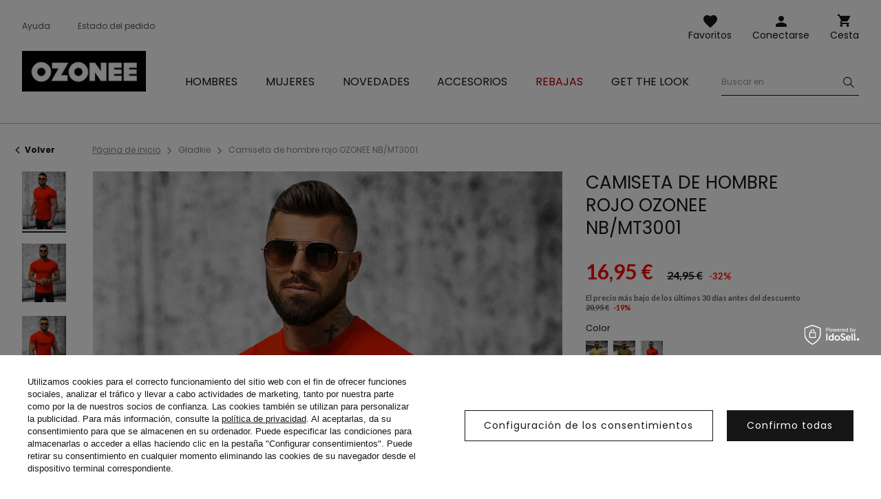

--- FILE ---
content_type: text/html; charset=utf-8
request_url: https://ozonee-shop.es/product-spa-52597-Camiseta-de-hombre-rojo-OZONEE-NB-MT3001.html
body_size: 16467
content:
<!DOCTYPE html>
<html lang="es" class="--vat --gross " ><head><meta name='viewport' content='user-scalable=no, initial-scale = 1.0, maximum-scale = 1.0, width=device-width'/> <link rel="preload" crossorigin="anonymous" as="font" href="/gfx/custom/fontello.woff?v=2"> <link rel="preconnect" href="https://fonts.gstatic.com"> <link href="https://fonts.googleapis.com/css2?family=Kanit:wght@900&family=Lato:wght@400;700&family=Poppins:wght@400;700&display=swap" rel="stylesheet"><meta http-equiv="Content-Type" content="text/html; charset=utf-8"><meta http-equiv="X-UA-Compatible" content="IE=edge"><title>Camiseta de hombre rojo OZONEE NB/MT3001 | OZONEE</title><meta name="keywords" content="Camiseta de hombre rojo OZONEE NB/MT3001 rojo Camisetas de hombre Ozonee Męskie t-shirty czerwone Color rojo Material-Elastano 5% Material-Algodón 95% Género Masculino buy_limit 20    2000000772806 2000000772813 2000000772820 2000000772837 5905349072617 5905349072624 5905349072631 5905349072648 |"><meta name="description" content="Camiseta de hombre rojo OZONEE NB/MT3001 | Camiseta de hombre; Material: 95% algodón, 5% elastano; El modelo (182 cm, 87 kg) lleva la talla L. | Odzież \ T-Shirty \ Gładkie Odzież \ Ostatnie sztuki  "><link rel="icon" href="/gfx/spa/favicon.ico"><meta name="theme-color" content="#161616"><meta name="msapplication-navbutton-color" content="#161616"><meta name="apple-mobile-web-app-status-bar-style" content="#161616"><link rel="stylesheet" type="text/css" href="/gfx/spa/style.css.gzip?r=1760355373"><script>var app_shop={urls:{prefix:'data="/gfx/'.replace('data="', '')+'spa/'},vars:{priceType:'gross',priceTypeVat:true,productDeliveryTimeAndAvailabilityWithBasket:false,geoipCountryCode:'US',},txt:{priceTypeText:'',},fn:{},fnrun:{},files:[]};const getCookieByName=(name)=>{const value=`; ${document.cookie}`;const parts = value.split(`; ${name}=`);if(parts.length === 2) return parts.pop().split(';').shift();return false;};if(getCookieByName('freeeshipping_clicked')){document.documentElement.classList.remove('--freeShipping');}if(getCookieByName('rabateCode_clicked')){document.documentElement.classList.remove('--rabateCode');}</script><meta name="robots" content="index,follow"><meta name="rating" content="general"><meta name="Author" content="Ozonee-shop.es based on IdoSell - the best online selling solutions for your e-store (www.idosell.com/shop).">
<!-- Begin LoginOptions html -->

<style>
#client_new_social .service_item[data-name="service_Apple"]:before, 
#cookie_login_social_more .service_item[data-name="service_Apple"]:before,
.oscop_contact .oscop_login__service[data-service="Apple"]:before {
    display: block;
    height: 2.6rem;
    content: url('/gfx/standards/apple.svg?r=1743165583');
}
.oscop_contact .oscop_login__service[data-service="Apple"]:before {
    height: auto;
    transform: scale(0.8);
}
#client_new_social .service_item[data-name="service_Apple"]:has(img.service_icon):before,
#cookie_login_social_more .service_item[data-name="service_Apple"]:has(img.service_icon):before,
.oscop_contact .oscop_login__service[data-service="Apple"]:has(img.service_icon):before {
    display: none;
}
</style>

<!-- End LoginOptions html -->

<!-- Open Graph -->
<meta property="og:type" content="website"><meta property="og:url" content="https://ozonee-shop.es/product-spa-52597-Camiseta-de-hombre-rojo-OZONEE-NB-MT3001.html
"><meta property="og:title" content="Camiseta de hombre rojo OZONEE NB/MT3001"><meta property="og:description" content="Camiseta de hombre; Material: 95% algodón, 5% elastano; El modelo (182 cm, 87 kg) lleva la talla L."><meta property="og:site_name" content="Ozonee-shop.es"><meta property="og:locale" content="es_ES"><meta property="og:image" content="https://ozonee-shop.es/hpeciai/50d3c93c66c70153d0ae726fa7525fb2/spa_pl_Camiseta-de-hombre-rojo-OZONEE-NB-MT3001-52597_1.jpg"><meta property="og:image:width" content="800"><meta property="og:image:height" content="1067"><link rel="manifest" href="https://ozonee-shop.es/data/include/pwa/5/manifest.json?t=3"><meta name="apple-mobile-web-app-capable" content="yes"><meta name="apple-mobile-web-app-status-bar-style" content="black"><meta name="apple-mobile-web-app-title" content="ozonee-shop.es"><link rel="apple-touch-icon" href="/data/include/pwa/5/icon-128.png"><link rel="apple-touch-startup-image" href="/data/include/pwa/5/logo-512.png" /><meta name="msapplication-TileImage" content="/data/include/pwa/5/icon-144.png"><meta name="msapplication-TileColor" content="#2F3BA2"><meta name="msapplication-starturl" content="/"><script type="application/javascript">var _adblock = true;</script><script async src="/data/include/advertising.js"></script><script type="application/javascript">var statusPWA = {
                online: {
                    txt: "Connected to the Internet",
                    bg: "#5fa341"
                },
                offline: {
                    txt: "No Internet connection",
                    bg: "#eb5467"
                }
            }</script><script async type="application/javascript" src="/ajax/js/pwa_online_bar.js?v=1&r=6"></script><script >
window.dataLayer = window.dataLayer || [];
window.gtag = function gtag() {
dataLayer.push(arguments);
}
gtag('consent', 'default', {
'ad_storage': 'denied',
'analytics_storage': 'denied',
'ad_personalization': 'denied',
'ad_user_data': 'denied',
'wait_for_update': 500
});

gtag('set', 'ads_data_redaction', true);
</script><script id="iaiscript_1" data-requirements="W10=" data-ga4_sel="ga4script">
window.iaiscript_1 = `<${'script'}  class='google_consent_mode_update'>
gtag('consent', 'update', {
'ad_storage': 'denied',
'analytics_storage': 'denied',
'ad_personalization': 'denied',
'ad_user_data': 'denied'
});
</${'script'}>`;
</script>
<!-- End Open Graph -->

<link rel="canonical" href="https://ozonee-shop.es/product-spa-52597-Camiseta-de-hombre-rojo-OZONEE-NB-MT3001.html" />

                <!-- Global site tag (gtag.js) -->
                <script  async src="https://www.googletagmanager.com/gtag/js?id=AW-755131058"></script>
                <script >
                    window.dataLayer = window.dataLayer || [];
                    window.gtag = function gtag(){dataLayer.push(arguments);}
                    gtag('js', new Date());
                    
                    gtag('config', 'AW-755131058', {"allow_enhanced_conversions":true});
gtag('config', 'G-YMMC2H5LWN');

                </script>
                <link rel="stylesheet" type="text/css" href="/data/designs/68af037fe816e0.91565061_6/gfx/spa/custom.css.gzip?r=1760357984">            <!-- Google Tag Manager -->
                    <script >(function(w,d,s,l,i){w[l]=w[l]||[];w[l].push({'gtm.start':
                    new Date().getTime(),event:'gtm.js'});var f=d.getElementsByTagName(s)[0],
                    j=d.createElement(s),dl=l!='dataLayer'?'&l='+l:'';j.async=true;j.src=
                    'https://www.googletagmanager.com/gtm.js?id='+i+dl;f.parentNode.insertBefore(j,f);
                    })(window,document,'script','dataLayer','GTM-WXSVDZR');</script>
            <!-- End Google Tag Manager -->
<!-- Begin additional html or js -->


<!--126|5|109| modified: 2023-09-12 15:26:44-->
<script>(function(w,d,s,l,i){w[l]=w[l]||[];w[l].push({'gtm.start':
new Date().getTime(),event:'gtm.js'});var f=d.getElementsByTagName(s)[0],
j=d.createElement(s),dl=l!='dataLayer'?'&l='+l:'';j.async=true;j.src=
'https://www.googletagmanager.com/gtm.js?id='+i+dl;f.parentNode.insertBefore(j,f);
})(window,document,'script','dataLayer','GTM-WXSVDZR');</script>

<!-- End additional html or js -->
                <script>
                if (window.ApplePaySession && window.ApplePaySession.canMakePayments()) {
                    var applePayAvailabilityExpires = new Date();
                    applePayAvailabilityExpires.setTime(applePayAvailabilityExpires.getTime() + 2592000000); //30 days
                    document.cookie = 'applePayAvailability=yes; expires=' + applePayAvailabilityExpires.toUTCString() + '; path=/;secure;'
                    var scriptAppleJs = document.createElement('script');
                    scriptAppleJs.src = "/ajax/js/apple.js?v=3";
                    if (document.readyState === "interactive" || document.readyState === "complete") {
                          document.body.append(scriptAppleJs);
                    } else {
                        document.addEventListener("DOMContentLoaded", () => {
                            document.body.append(scriptAppleJs);
                        });  
                    }
                } else {
                    document.cookie = 'applePayAvailability=no; path=/;secure;'
                }
                </script>
                <script>let paypalDate = new Date();
                    paypalDate.setTime(paypalDate.getTime() + 86400000);
                    document.cookie = 'payPalAvailability_EUR=-1; expires=' + paypalDate.getTime() + '; path=/; secure';
                </script><link rel="preload" as="image" href="/hpeciai/7bc1ed7f5bebe8b0a7cfe64971fe5e71/spa_pm_Camiseta-de-hombre-rojo-OZONEE-NB-MT3001-52597_1.jpg"><style>
									#photos_slider[data-skeleton] .photos__link:before {
										padding-top: calc(1067/800* 100%);
									}
									@media (min-width: 979px) {.photos__slider[data-skeleton] .photos__figure:not(.--nav):first-child .photos__link {
										max-height: 1067px;
									}}
								</style></head><body>
<!-- Begin additional html or js -->


<!--222|5|109| modified: 2023-09-12 15:26:39-->
<noscript><iframe src="https://www.googletagmanager.com/ns.html?id=GTM-WXSVDZR"
height="0" width="0" style="display:none;visibility:hidden"></iframe></noscript>

<!-- End additional html or js -->
<script>
					var script = document.createElement('script');
					script.src = app_shop.urls.prefix + 'envelope.js';

					document.getElementsByTagName('body')[0].insertBefore(script, document.getElementsByTagName('body')[0].firstChild);
				</script><div id="container" class="projector_page container"><header class="d-flex flex-wrap commercial_banner"><script class="ajaxLoad">
                app_shop.vars.vat_registered = "true";
                app_shop.vars.currency_format = "###,##0.00";
                
                    app_shop.vars.currency_before_value = false;
                
                    app_shop.vars.currency_space = true;
                
                app_shop.vars.symbol = "€";
                app_shop.vars.id= "EUR";
                app_shop.vars.baseurl = "http://ozonee-shop.es/";
                app_shop.vars.sslurl= "https://ozonee-shop.es/";
                app_shop.vars.curr_url= "%2Fproduct-spa-52597-Camiseta-de-hombre-rojo-OZONEE-NB-MT3001.html";
                

                var currency_decimal_separator = ',';
                var currency_grouping_separator = ' ';

                
                    app_shop.vars.blacklist_extension = ["exe","com","swf","js","php"];
                
                    app_shop.vars.blacklist_mime = ["application/javascript","application/octet-stream","message/http","text/javascript","application/x-deb","application/x-javascript","application/x-shockwave-flash","application/x-msdownload"];
                
                    app_shop.urls.contact = "/contact-spa.html";
                </script><div id="viewType" style="display:none"></div><div id="logo" class="col-md-3 d-flex align-items-center"><a href="http://ozonee-shop.es" target="_self"><img src="/data/gfx/mask/spa/logo_5_big.jpg" alt="ozonee.es" width="190" height="62"></a></div><form action="https://ozonee-shop.es/search.php" method="get" id="menu_search" class="col-md-4"><label class="d-none d-sm-inline-block d-md-none"><i class="icon-search"></i></label><div><div class="form-group"><label for="menu_search_text" class="sr-only">Wyszukiwarka produktu lub kategorii</label><input id="menu_search_text" type="text" name="text" class="catcomplete" data-placeholder-mobile="Buscar un producto o una categoría" data-placeholder-desktop="Buscar en"><div class="menu_search_clear"><i class="icon-close"></i></div></div><button type="submit" aria-label="Szukaj"><i class="icon-search"></i></button><a href="https://ozonee-shop.es/searching.php" title=""><i class="icon-close d-md-none"></i></a></div></form><div class="menu_buttons3 --links"><div class="menu_button_wrapper"><ul class="top_links">
    <li class="top_links__item --help">
        <a href="https://ozonee-shop.es/FAQ-cabout-spa-276.html">Ayuda</a>
    </li>
    <li class="top_links__item --status_order">
        <a href="https://ozonee-shop.es//order-open.php">Estado del pedido</a>
    </li>
</ul></div></div><div class="w-100"></div><div id="menu_settings" class="px-0 px-md-3 d-none align-items-center justify-content-center justify-content-lg-end"></div><div id="menu_additional"><a class="account_link" href="https://ozonee-shop.es/login.php">Conectarse</a><a href="/basketedit.php?mode=2" class="wishlist_link">
                    Favoritos
                    <span class="badge badge-info"></span></a></div><div id="menu_basket" class="col-md-2 topBasket"><a class="topBasket__sub" title="Cesta" href="/basketedit.php">
                    Cesta

                    <span class="badge badge-info"></span><strong class="topBasket__price" style="display: none;">0,00 €</strong></a><div class="topBasket__details --products" style="display: none;"><div class="topBasket__block --labels"><label class="topBasket__item --name">Producto</label><label class="topBasket__item --sum">Cantidad</label><label class="topBasket__item --prices">Precio</label></div><div class="topBasket__block --products"></div></div><div class="topBasket__details --shipping" style="display: none;"><span class="badge badge-info">Gastos de envío desde</span><span id="shipppingCost"></span></div><script>
                        app_shop.vars.cache_html = true;
                    </script></div><nav id="menu_categories" class="col-md-12 px-0 px-md-3 wide"><button type="button" class="navbar-toggler"><i class="icon-menu-1"></i><span>Menú</span></button><div class="navbar-collapse" id="menu_navbar"><ul class="navbar-nav mx-md-n2"><li class="nav-item"><a  href="/ropa-hombre" target="_self" title="Hombres" class="nav-link" ><span>Hombres</span></a><ul class="navbar-subnav"><li class="nav-item"><a class="nav-link" href="/camisetas-hombre" target="_self"><span>Camisetas</span></a><ul class="navbar-subsubnav"><li class="nav-item"><a class="nav-link" href="/camisetas-con-estampado-hombre" target="_self"><span>Con estampado</span></a></li><li class="nav-item"><a class="nav-link" href="/camisetas-sin-estampado-hombre" target="_self"><span>Sin estampado</span></a></li><li class="nav-item"><a class="nav-link" href="/camisetas-con-cuello-pico-hombre" target="_self"><span>Con cuello de pico</span></a></li><li class="nav-item"><a class="nav-link" href="/camisetas-con-capucha-hombre" target="_self"><span>Con una capucha</span></a></li><li class="nav-item"><a class="nav-link" href="/camisetas-sin-mangas-hombre" target="_self"><span>Sin mangas</span></a></li></ul></li><li class="nav-item"><a class="nav-link" href="/polo-hombre" target="_self"><span>Polos</span></a></li><li class="nav-item"><a class="nav-link" href="/pantalones-cortos-hombre" target="_self"><span>Pantalones cortos</span></a><ul class="navbar-subsubnav"><li class="nav-item"><a class="nav-link" href="/pantalones-cortos-deportivos-hombre" target="_self"><span>Pantalones cortos chándal</span></a></li><li class="nav-item"><a class="nav-link" href="/banadores-hombre" target="_self"><span>Bañadores</span></a></li><li class="nav-item"><a class="nav-link" href="/pantalones-cortos-chinos-hombre" target="_self"><span>Pantalones cortos chinos</span></a></li><li class="nav-item"><a class="nav-link" href="/pantalones-cortos-militares-hombre" target="_self"><span>Pantalones cortos militares</span></a></li></ul></li><li class="nav-item"><a class="nav-link" href="/sudaderas-hombre" target="_self"><span>Sudaderas</span></a><ul class="navbar-subsubnav"><li class="nav-item"><a class="nav-link" href="/sudaderas-con-cremallera-hombre" target="_self"><span>Con cremallera</span></a></li><li class="nav-item"><a class="nav-link" href="/sudaderas-con-capucha-hombre" target="_self"><span>Con capucha</span></a></li><li class="nav-item"><a class="nav-link" href="/sudaderas-sin-capucha-hombre" target="_self"><span>Sin capucha</span></a></li><li class="nav-item"><a class="nav-link" href="/sudaderas-con-estampado-hombre" target="_self"><span>Con estampado</span></a></li></ul></li><li class="nav-item"><a class="nav-link" href="/camisetas-manga-larga-hombre" target="_self"><span>Camisetas de manga larga</span></a><ul class="navbar-subsubnav"><li class="nav-item"><a class="nav-link" href="/camisetas-manga-larga-con-estampado-hombre" target="_self"><span>Con estampado</span></a></li><li class="nav-item"><a class="nav-link" href="/camisetas-manga-larga-sin-estampado-hombre" target="_self"><span>Sin estampado</span></a></li></ul></li><li class="nav-item"><a class="nav-link" href="/pantalones-hombre" target="_self"><span>Pantalones</span></a><ul class="navbar-subsubnav"><li class="nav-item"><a class="nav-link" href="/vaqueros-hombre" target="_self"><span>Vaqueros</span></a></li><li class="nav-item"><a class="nav-link" href="/pantalones-chandal-hombre" target="_self"><span>Pantalones de chándal</span></a></li><li class="nav-item"><a class="nav-link" href="/pantalones-baggy-hombre" target="_self"><span>Pantalones Baggy</span></a></li><li class="nav-item"><a class="nav-link" href="/pantalones-jogger-hombre" target="_self"><span>Pantalones jogger</span></a></li><li class="nav-item"><a class="nav-link" href="/pantalones-chinos-hombre" target="_self"><span>Pantalones chinos</span></a></li><li class="nav-item"><a class="nav-link" href="/pantalones-tela-hombre" target="_self"><span>Pantalones de tela</span></a></li><li class="nav-item"><a class="nav-link" href="/pantalones-cargo-hombre" target="_self"><span>Pantalones carga</span></a></li><li class="nav-item"><a class="nav-link" href="/pantalones-pana-hombre" target="_self"><span>Pana</span></a></li></ul></li><li class="nav-item"><a class="nav-link" href="/camisas-hombre" target="_self"><span>Camisas</span></a><ul class="navbar-subsubnav"><li class="nav-item"><a class="nav-link" href="/camisas-elegantes-hombre" target="_self"><span>Camisas elegantes</span></a></li><li class="nav-item"><a class="nav-link" href="/camisas-casuales-hombre" target="_self"><span>Camisas casuales</span></a></li><li class="nav-item"><a class="nav-link" href="/camisas-vaqueras-hombre" target="_self"><span>Camisas vaqueras</span></a></li><li class="nav-item"><a class="nav-link" href="/camisas-cuadros-hombre" target="_self"><span>Camisas de cuadros</span></a></li><li class="nav-item"><a class="nav-link" href="/camisas-manga-corta-hombre" target="_self"><span>Camisas con manga corta</span></a></li></ul></li><li class="nav-item"><a class="nav-link" href="/chandales-hombre" target="_self"><span>Chándales</span></a></li><li class="nav-item"><a class="nav-link" href="/chandales-para-parejas" target="_self"><span>Chándales para parejas</span></a></li><li class="nav-item"><a class="nav-link" href="/chaquetas-hombre" target="_self"><span>Chaquetas</span></a><ul class="navbar-subsubnav"><li class="nav-item"><a class="nav-link" href="/chaquetas-de-invierno-hombre" target="_self"><span>Chaquetas de invierno</span></a></li><li class="nav-item"><a class="nav-link" href="/chaquetas-de-entretiempo-hombre" target="_self"><span>Chaquetas de entretiempo</span></a></li><li class="nav-item"><a class="nav-link" href="/chaquetas-bomber-hombre" target="_self"><span>Chaquetas bomber</span></a></li><li class="nav-item"><a class="nav-link" href="/chaquetas-de-cuero-hombre" target="_self"><span>Chaquetas de cuero</span></a></li><li class="nav-item"><a class="nav-link" href="/chaquetas-vaqueras-hombre" target="_self"><span>Chaquetas vaqueras</span></a></li><li class="nav-item"><a class="nav-link" href="/chaquetas-softshell-hombre" target="_self"><span>Chaquetas softshell</span></a></li><li class="nav-item"><a class="nav-link" href="/chaquetas-parkas-hombre" target="_self"><span>Parkas</span></a></li><li class="nav-item"><a class="nav-link" href="/chaquetas-acolchadas-hombre" target="_self"><span>Chaquetas acolchadas</span></a></li></ul></li><li class="nav-item"><a class="nav-link" href="/chalecos-hombre" target="_self"><span>Chalecos</span></a></li><li class="nav-item"><a class="nav-link" href="/abrigos-hombre" target="_self"><span>Abrigos</span></a></li><li class="nav-item"><a class="nav-link" href="/jerseis-hombre" target="_self"><span>Jerséis</span></a><ul class="navbar-subsubnav"><li class="nav-item"><a class="nav-link" href="/jerseis-clasicos-hombre" target="_self"><span>Clásicos</span></a></li><li class="nav-item"><a class="nav-link" href="/jerseis-con-cremallera-hombre" target="_self"><span>Con cremallera</span></a></li><li class="nav-item"><a class="nav-link" href="/jerseis-cuello-alto-hombre" target="_self"><span>De cuello alto</span></a></li></ul></li><li class="nav-item"><a class="nav-link" href="/ropa-interior-hombre" target="_self"><span>Ropa interior</span></a><ul class="navbar-subsubnav"><li class="nav-item"><a class="nav-link" href="/spa_m_Hombres_Ropa-interior_Calzoncillos-2056.html" target="_self"><span>Calzoncillos</span></a></li></ul></li><li class="nav-item"><a class="nav-link" href="/coleccion-militar" target="_self"><span>Colección militar</span></a></li><li class="nav-item"><a class="nav-link" href="/ultimas-piezas" target="_self"><span>Ultimas Piezas</span></a></li></ul></li><li class="nav-item"><a  href="/ropa-mujer" target="_self" title="Mujeres" class="nav-link" ><span>Mujeres</span></a><ul class="navbar-subnav"><li class="nav-item"><a class="nav-link" href="/spa_m_Mujeres_Camisetas-5065.html" target="_self"><span>Camisetas</span></a><ul class="navbar-subsubnav"><li class="nav-item"><a class="nav-link" href="/camisetas-con-estampado-mujer" target="_self"><span>Con estampado</span></a></li><li class="nav-item"><a class="nav-link" href="/camisetas-sin-estampado-mujer" target="_self"><span>Sin estampado</span></a></li></ul></li><li class="nav-item"><a class="nav-link" href="/spa_m_Mujeres_Tops-9490.html" target="_self"><span>Tops</span></a></li><li class="nav-item"><a class="nav-link" href="/pantalones-cortos-mujer" target="_self"><span>Pantalones cortos</span></a><ul class="navbar-subsubnav"><li class="nav-item"><a class="nav-link" href="/pantalones-cortos-chandal-mujer" target="_self"><span>Pantalones cortos chándal</span></a></li></ul></li><li class="nav-item"><a class="nav-link" href="/sudaderas-mujer" target="_self"><span>Sudaderas</span></a><ul class="navbar-subsubnav"><li class="nav-item"><a class="nav-link" href="/sudaderas-con-cremallera-mujer" target="_self"><span>Con cremallera</span></a></li><li class="nav-item"><a class="nav-link" href="/sudaderas-con-capucha-mujer" target="_self"><span>Con capucha</span></a></li><li class="nav-item"><a class="nav-link" href="/sudaderas-sin-capucha-mujer" target="_self"><span>Sin capucha</span></a></li><li class="nav-item"><a class="nav-link" href="/sudaderas-con-estampado-mujer" target="_self"><span>Con estampado</span></a></li><li class="nav-item"><a class="nav-link" href="/sudaderas-largas-mujer" target="_self"><span>Sudaderas largas</span></a></li></ul></li><li class="nav-item"><a class="nav-link" href="/leggings-mujer" target="_self"><span>Leggings</span></a></li><li class="nav-item"><a class="nav-link" href="/pantalones-mujer" target="_self"><span>Pantalones</span></a><ul class="navbar-subsubnav"><li class="nav-item"><a class="nav-link" href="/vaqueros-mujer" target="_self"><span>Vaqueros</span></a></li><li class="nav-item"><a class="nav-link" href="/pantalones-chandal-mujer" target="_self"><span>Pantalones de chándal</span></a></li><li class="nav-item"><a class="nav-link" href="/pantalones-jogger-mujer" target="_self"><span>Pantalones jogger</span></a></li><li class="nav-item"><a class="nav-link" href="/pantalones-cargo-mujer" target="_self"><span>Pantalones cargo</span></a></li></ul></li><li class="nav-item"><a class="nav-link" href="/chandales-mujer" target="_self"><span>Conjunto Chándal</span></a></li><li class="nav-item"><a class="nav-link" href="/conjutos-deportivos-mujer" target="_self"><span>Conjuntos de deporte</span></a></li><li class="nav-item"><a class="nav-link" href="/conjuntos-de-falda" target="_self"><span>Conjuntos de falda</span></a></li><li class="nav-item"><a class="nav-link" href="/chandales-parejas" target="_self"><span>Chándales para parejas</span></a></li><li class="nav-item"><a class="nav-link" href="/chalecos-mujer" target="_self"><span>Chalecos</span></a></li><li class="nav-item"><a class="nav-link" href="/chaquetas-mujer" target="_self"><span>Chaquetas</span></a><ul class="navbar-subsubnav"><li class="nav-item"><a class="nav-link" href="/chaquetas-invierno-mujer" target="_self"><span>Chaquetas de invierno</span></a></li><li class="nav-item"><a class="nav-link" href="/chaquetas-entretiempo-mujer" target="_self"><span>Chaquetas de entretiempo</span></a></li><li class="nav-item"><a class="nav-link" href="/chaquetas-de-cuero-mujer" target="_self"><span>Chaquetas de cuero</span></a></li><li class="nav-item"><a class="nav-link" href="/chaquetas-vaqueras-mujer" target="_self"><span>Chaquetas vaqueras</span></a></li><li class="nav-item"><a class="nav-link" href="/parkas-mujer" target="_self"><span>Parkas</span></a></li><li class="nav-item"><a class="nav-link" href="/chaquetas-acolchadas-mujer" target="_self"><span>Chaquetas acolchadas</span></a></li></ul></li><li class="nav-item"><a class="nav-link" href="/vestidos-mujer" target="_self"><span>Vestidos</span></a></li><li class="nav-item"><a class="nav-link" href="/fitness-sport/" target="_self"><span>Fitness</span></a></li><li class="nav-item"><a class="nav-link" href="/sujetadores-deportivos" target="_self"><span>Sujetadores deportivos</span></a></li><li class="nav-item"><a class="nav-link" href="/ultimas-piezas-mujer" target="_self"><span>Ultimas piezas</span></a></li></ul></li><li class="nav-item"><a  href="/New-snewproducts-spa.html" target="_self" title="Novedades" class="nav-link" ><span>Novedades</span></a></li><li class="nav-item"><a  href="/spa_m_Accesorios-2079.html" target="_self" title="Accesorios" class="nav-link" ><span>Accesorios</span></a><ul class="navbar-subnav"><li class="nav-item"><a class="nav-link" href="/spa_m_Accesorios_Pulseras-2080.html" target="_self"><span>Pulseras</span></a><ul class="navbar-subsubnav"><li class="nav-item"><a class="nav-link" href="/spa_m_Accesorios_Pulseras_De-cuero-2081.html" target="_self"><span>De cuero</span></a></li><li class="nav-item"><a class="nav-link" href="/spa_m_Accesorios_Pulseras_Con-cuentas-2083.html" target="_self"><span>Con cuentas</span></a></li><li class="nav-item"><a class="nav-link" href="/spa_m_Accesorios_Pulseras_Juegos-2085.html" target="_self"><span>Juegos</span></a></li></ul></li></ul></li><li class="nav-item"><a  href="https://ozonee-shop.es/Oferta-especial-spromo-spa.html" target="_self" title="Rebajas" class="nav-link" ><span>Rebajas</span></a></li><li class="nav-item"><a  href="/spa_m_Look-2076.html" target="_self" title="GET THE LOOK" class="nav-link" ><span>GET THE LOOK</span></a></li></ul></div></nav></header><div id="layout" class="row clearfix"><aside class="col-3"><div class="setMobileGrid" data-item="#menu_navbar"></div><div class="setMobileGrid" data-item="#menu_navbar3" data-ismenu1="true"></div><div class="setMobileGrid" data-item="#menu_blog"></div><div class="login_menu_block d-lg-none" id="login_menu_block"><a class="contact_link" href="/contact.php" title="
                        Haga clic para ir a la página de contacto
                        
                    ">
                    Ayuda y contacto
                    
                </a><a class="sign_in_link" href="/login.php" title="">
                            Conectarse
                            
                        </a><a class="registration_link" href="/client-new.php?register" title="">
                            Regístrese en
                            
                        </a></div><div class="setMobileGrid" data-item="#menu_contact"></div><div class="setMobileGrid" data-item="#menu_settings"></div><div class="setMobileGrid" data-item="#Filters"></div><span class="aside_close"><i class="icon-close"></i></span></aside><div id="content" class="col-12 px-0 d-flex flex-wrap"><div class="breadcrumbs col-md-12"><div class="back_button"><button id="back_button"><i class="icon-angle-left"></i> Volver</button></div><div class="list_wrapper"><ol><li><span>Usted está aquí:  </span></li><li class="bc-main"><span><a href="/">Página de inicio</a></span></li><li class="category bc-active bc-item-1"><span class="category">Gładkie</span></li><li class="bc-active bc-product-name"><span>Camiseta de hombre rojo OZONEE NB/MT3001</span></li></ol></div></div><div id="menu_compare_product" class="compare mb-2 pt-sm-3 pb-sm-3 mb-sm-3 mx-3 " style="display: none;"><div class="compare__label d-none d-sm-block">Añadido a la comparación</div><div class="compare__sub"></div><div class="compare__buttons"><a class="compare__button btn --solid --secondary" href="https://ozonee-shop.es/product-compare.php" title="Comparar todos los productos" target="_blank"><span>Comparar productos </span><span class="d-sm-none">(0)</span></a><a class="compare__button --remove btn d-none d-sm-block" href="https://ozonee-shop.es/settings.php?comparers=remove&amp;product=###" title="Eliminar todos los productos">
                        Eliminar productos
                    </a></div><script>
                        var cache_html = true;
                    </script></div><section id="projector_photos" class="photos col-12 col-sm-6 d-flex flex-wrap flex-md-nowrap align-items-start"><div id="photos_nav" class="photos__nav d-none d-sm-block flex-sm-column"><figure class="photos__figure --nav"><a class="photos__link --nav" href="/hpeciai/50d3c93c66c70153d0ae726fa7525fb2/spa_pl_Camiseta-de-hombre-rojo-OZONEE-NB-MT3001-52597_1.jpg"><img class="photos__photo b-lazy --nav" alt="Camiseta de hombre rojo OZONEE NB/MT3001" data-src="/hpeciai/b6088465927962ca4009844214774fc8/spa_ps_Camiseta-de-hombre-rojo-OZONEE-NB-MT3001-52597_1.jpg"></a></figure><figure class="photos__figure --nav"><a class="photos__link --nav" href="/hpeciai/d8da46310f3940bdca91079c27cf6f59/spa_pl_Camiseta-de-hombre-rojo-OZONEE-NB-MT3001-52597_4.jpg"><img class="photos__photo b-lazy --nav" alt="Camiseta de hombre rojo OZONEE NB/MT3001" data-src="/hpeciai/6c3f3c066c92163b2609fbbdb9b74aa0/spa_ps_Camiseta-de-hombre-rojo-OZONEE-NB-MT3001-52597_4.jpg"></a></figure><figure class="photos__figure --nav"><a class="photos__link --nav" href="/hpeciai/ccf15bea0266c1ca0498133e03f134f6/spa_pl_Camiseta-de-hombre-rojo-OZONEE-NB-MT3001-52597_3.jpg"><img class="photos__photo b-lazy --nav" alt="Camiseta de hombre rojo OZONEE NB/MT3001" data-src="/hpeciai/94d695aa176e8e6b9c97de1051324629/spa_ps_Camiseta-de-hombre-rojo-OZONEE-NB-MT3001-52597_3.jpg"></a></figure></div><div id="photos_slider" class="photos__slider"><div class="photos___slider_wrapper"><figure class="photos__figure"><a class="photos__link" href="/hpeciai/50d3c93c66c70153d0ae726fa7525fb2/spa_pl_Camiseta-de-hombre-rojo-OZONEE-NB-MT3001-52597_1.jpg"><img class="photos__photo slick-loading" alt="Camiseta de hombre rojo OZONEE NB/MT3001" data-lazy="/hpeciai/7bc1ed7f5bebe8b0a7cfe64971fe5e71/spa_pm_Camiseta-de-hombre-rojo-OZONEE-NB-MT3001-52597_1.jpg"></a></figure><figure class="photos__figure"><a class="photos__link" href="/hpeciai/d8da46310f3940bdca91079c27cf6f59/spa_pl_Camiseta-de-hombre-rojo-OZONEE-NB-MT3001-52597_4.jpg"><img class="photos__photo slick-loading" alt="Camiseta de hombre rojo OZONEE NB/MT3001" data-lazy="/hpeciai/9c6479f74a745e616ec62580bae87251/spa_pm_Camiseta-de-hombre-rojo-OZONEE-NB-MT3001-52597_4.jpg"></a></figure><figure class="photos__figure"><a class="photos__link" href="/hpeciai/ccf15bea0266c1ca0498133e03f134f6/spa_pl_Camiseta-de-hombre-rojo-OZONEE-NB-MT3001-52597_3.jpg"><img class="photos__photo slick-loading" alt="Camiseta de hombre rojo OZONEE NB/MT3001" data-lazy="/hpeciai/aaf30029d33575ae5094053be058afe0/spa_pm_Camiseta-de-hombre-rojo-OZONEE-NB-MT3001-52597_3.jpg"></a></figure></div><div class="product_name__model">El modelo (182 cm, 87 kg) lleva la talla L</div></div></section><div class="pswp" tabindex="-1" role="dialog" aria-hidden="true"><div class="pswp__bg"></div><div class="pswp__scroll-wrap"><div class="pswp__container"><div class="pswp__item"></div><div class="pswp__item"></div><div class="pswp__item"></div></div><div class="pswp__ui pswp__ui--hidden"><div class="pswp__top-bar"><div class="pswp__counter"></div><button class="pswp__button pswp__button--close" title="Close (Esc)"></button><button class="pswp__button pswp__button--share" title="Share"></button><button class="pswp__button pswp__button--fs" title="Toggle fullscreen"></button><button class="pswp__button pswp__button--zoom" title="Zoom in/out"></button><div class="pswp__preloader"><div class="pswp__preloader__icn"><div class="pswp__preloader__cut"><div class="pswp__preloader__donut"></div></div></div></div></div><div class="pswp__share-modal pswp__share-modal--hidden pswp__single-tap"><div class="pswp__share-tooltip"></div></div><button class="pswp__button pswp__button--arrow--left" title="Previous (arrow left)"></button><button class="pswp__button pswp__button--arrow--right" title="Next (arrow right)"></button><div class="pswp__caption"><div class="pswp__caption__center"></div></div></div></div></div><script class="ajaxLoad">
                cena_raty = 16.95;
                
                    var  client_login = 'false'
                    
                var  client_points = '';
                var  points_used = '';
                var  shop_currency = '€';
                var product_data = {
                "product_id": '52597',
                
                "currency":"€",
                "product_type":"product_item",
                "unit":"szt.",
                "unit_plural":"szt.",

                "unit_sellby":"1",
                "unit_precision":"0",

                "base_price":{
                
                    "maxprice":"16.95",
                
                    "maxprice_formatted":"16,95 €",
                
                    "maxprice_net":"14.01",
                
                    "maxprice_net_formatted":"14,01 €",
                
                    "minprice":"16.95",
                
                    "minprice_formatted":"16,95 €",
                
                    "minprice_net":"14.01",
                
                    "minprice_net_formatted":"14,01 €",
                
                    "size_max_maxprice_net":"20.62",
                
                    "size_min_maxprice_net":"20.62",
                
                    "size_max_maxprice_net_formatted":"20,62 €",
                
                    "size_min_maxprice_net_formatted":"20,62 €",
                
                    "size_max_maxprice":"24.95",
                
                    "size_min_maxprice":"24.95",
                
                    "size_max_maxprice_formatted":"24,95 €",
                
                    "size_min_maxprice_formatted":"24,95 €",
                
                    "price_unit_sellby":"16.95",
                
                    "value":"16.95",
                    "price_formatted":"16,95 €",
                    "price_net":"14.01",
                    "price_net_formatted":"14,01 €",
                    "yousave_percent":"32",
                    "omnibus_price":"20.95",
                    "omnibus_price_formatted":"20,95 €",
                    "omnibus_yousave":"4",
                    "omnibus_yousave_formatted":"4,00 €",
                    "omnibus_price_net":"17.31",
                    "omnibus_price_net_formatted":"17,31 €",
                    "omnibus_yousave_net":"3.3",
                    "omnibus_yousave_net_formatted":"3,30 €",
                    "omnibus_yousave_percent":"19",
                    "omnibus_price_is_higher_than_selling_price":"true",
                    "vat":"21",
                    "yousave":"8.00",
                    "maxprice":"24.95",
                    "yousave_formatted":"8,00 €",
                    "maxprice_formatted":"24,95 €",
                    "yousave_net":"6.61",
                    "maxprice_net":"20.62",
                    "yousave_net_formatted":"6,61 €",
                    "maxprice_net_formatted":"20,62 €",
                    "worth":"16.95",
                    "worth_net":"14.01",
                    "worth_formatted":"16,95 €",
                    "worth_net_formatted":"14,01 €",
                    "max_diff_gross":"8",
                    "max_diff_gross_formatted":"8,00 €",
                    "max_diff_percent":"32",
                    "max_diff_net":"6.61",
                    "max_diff_net_formatted":"6,61 €",
                    "basket_enable":"y",
                    "special_offer":"false",
                    "rebate_code_active":"n",
                    "priceformula_error":"false"
                },

                "order_quantity_range":{
                
                }

                

                }
                var  trust_level = '0';
            </script><div class="projector_form_wrapper col-12"><form id="projector_form" action="https://ozonee-shop.es/basketchange.php" method="post" data-product_id="52597" class="
                         col-12 col-sm-10 col-md-8 offset-sm-2 
                        "><input id="projector_product_hidden" type="hidden" name="product" value="52597"><input id="projector_size_hidden" type="hidden" name="size" autocomplete="off"><input id="projector_mode_hidden" type="hidden" name="mode" value="1"><div id="projector_productname" class="product_name"><div class="product_name__wrapper"><h1 class="product_name__name">Camiseta de hombre rojo OZONEE NB/MT3001</h1></div></div><div id="projector_details" class="projector_details__wrapper"><div id="projector_prices_wrapper"><div class="product_section" id="projector_price_srp_wrapper" style="display:none;"><label class="projector_label">Precio de catálogo:</label><div><span class="projector_price_srp" id="projector_price_srp"></span></div></div><div class="product_section" id="projector_price_value_wrapper"><label class="projector_label">
                                            Nuestro precio:
                                        </label><div class="projector_price_subwrapper"><div id="projector_price_maxprice_wrapper"><del class="projector_price_maxprice" id="projector_price_maxprice">24,95 €</del><div class="projector_prices__percent_value">
-32%
</div></div><strong class="projector_price_value" id="projector_price_value">16,95 €</strong><div class="price_gross_info"><small class="projector_price_unit_sep">
                                                     / 
                                                </small><small class="projector_price_unit_sellby" id="projector_price_unit_sellby" style="display:none">1</small><small class="projector_price_unit" id="projector_price_unit">szt.</small><span></span></div><div class="projector_prices__lowest_price omnibus_price"><span class="omnibus_price__text">El precio más bajo de los últimos 30 días antes del descuento </span><del id="projector_omnibus_price_value" class="omnibus_price__value">20,95 €</del><span class="projector_prices__percent" id="projector_omnibus_percent">-19%</span></div></div></div></div><div class="product_section versions row"><span class="versions__label">Color</span><div class="row"><div class="select_link"><a title="beige" href="/product-spa-56444-Camiseta-de-hombre-beige-OZONEE-NB-MT3001.html"><span class="gfx"><img src="/hpeciai/1be6165a7ffc34434b904d4f375ad3bb/pol_il_T-shirt-meski-slim-fit-bezowy-OZONEE-NB-MT3001-56444.jpg" alt="beige"></span></a></div><div class="select_link"><a title="marrón" href="/product-spa-56446-Camiseta-de-hombre-marron-OZONEE-NB-MT3001.html"><span class="gfx"><img src="/hpeciai/2add51780a2b07bc7291bcbe291a40ea/pol_il_T-shirt-meski-slim-fit-brazowy-OZONEE-NB-MT3001-56446.jpg" alt="marrón"></span></a></div><div class="select_link"><a class="selected" title="rojo" href="/product-spa-52597-Camiseta-de-hombre-rojo-OZONEE-NB-MT3001.html"><span class="gfx"><img src="/hpeciai/1ab591dcd9619aecf4724888341f4318/pol_il_T-shirt-meski-slim-fit-czerwony-OZONEE-NB-MT3001-52597.jpg" alt="rojo"></span></a></div></div></div><div class="product_section show_size" id="projector_show_size"><a href="#show_size_cms" class="show_size_cms btn --icon-left --medium icon-pencil-and-ruler">Tabla de tallas</a></div><div class="product_section sizes" id="projector_sizes_cont" data-show_size="true"><div class="sizes__sub row select"><span id="projector_sizes_select_label">Seleccione una talla</span><select name="projector_sizes" id="projector_sizes_select" class="col py-1"><option value="">Seleccione la talla</option><option class="size_4 disabled" value="4" data-count="0">M</option><option class="size_5 disabled" value="5" data-count="0">L</option><option class="size_6 disabled" value="6" data-count="0">XL</option><option class="size_7 disabled" value="7" data-count="0">XXL</option></select></div></div><div class="projector_product_status_wrapper" style="display:none"><div id="projector_status_description_wrapper" style="display:none"><label>
                                    Disponibilidad:
                                </label><div><span class="projector_amount" id="projector_amount"><strong>%d </strong></span><span class="projector_status_description" id="projector_status_description"></span></div></div><div id="projector_shipping_unknown" style="display:none"><span><a target="_blank" href="/contact-spa.html">
                                            Póngase en contacto con el servicio de asistencia de la tienda,
                                        </a>
                                        para estimar el tiempo que tardará este producto en estar listo para su envío.
                                    </span></div><div id="projector_shipping_info" style="display:none"><label>
                                                Ya podemos enviar
                                            </label><div><span class="projector_delivery_days" id="projector_delivery_days"></span></div><a class="shipping_info" href="#shipping_info" title="Comprobar plazos y gastos de envío">
                                        Comprobar plazos y gastos de envío
                                    </a></div></div><div class="product_section tell_availability" id="projector_tell_availability" style="display:none"><label>
                                Notificación:
                            </label><div class="product_section_sub"><div class="form-group"><div class="input-group has-feedback has-required"><div class="input-group-addon"><i class="icon-envelope-alt"></i></div><input type="text" class="form-control validate" name="email" data-validation-url="/ajax/client-new.php?validAjax=true" data-validation="client_email" required="required" disabled placeholder="Su dirección de correo electrónico"><span class="form-control-feedback"></span></div></div><div class="checkbox" style="display:none;" id="sms_active_checkbox"><label><input type="checkbox">Deseo recibir una notificación SMS adicional 
                                    </label></div><div class="form-group" style="display:none;" id="sms_active_group"><div class="input-group has-feedback has-required"><div class="input-group-addon"><i class="icon-phone"></i></div><input type="text" class="form-control validate" name="phone" data-validation-url="/ajax/client-new.php?validAjax=true" data-validation="client_phone" required="required" disabled placeholder="Su número de teléfono"><span class="form-control-feedback"></span></div></div><p class="form-privacy-info">Sus datos se tratarán de conformidad con <a href="/spa-privacy-and-cookie-notice.html">política de privacidad</a>. Al presentarla, acepta sus disposiciones. </p><div class="form-group"><button type="submit" class="btn --solid --large">
                                        Notificar disponibilidad
                                    </button></div><div class="form-group"><p> Los datos anteriores no se utilizan para enviar boletines u otro tipo de publicidad. Al activar la notificación, sólo acepta que le enviemos información puntual sobre la nueva disponibilidad de este producto.. </p></div></div></div><div id="projector_buy_section" class="product_section"><label class="projector_label">
                                        Cantidad: 
                                    </label><div class="projector_buttons" id="projector_buttons"><div class="projector_number" id="projector_number_cont"><button id="projector_number_down" class="projector_number_down" type="button"><i class="icon-minus"></i></button><input class="projector_number" name="number" id="projector_number" value="1"><button id="projector_number_up" class="projector_number_up" type="button"><i class="icon-plus"></i></button></div><button class="btn --solid --large projector_butttons_buy" id="projector_button_basket" type="submit" title="Añadir producto a la cesta">
                                            Añadir a la cesta
                                        </button><a href="#add_favorite" class="projector_buttons_obs" id="projector_button_observe" title="Añadir a favoritos"><i class="icon-favorite"></i></a></div><div class="mobile__fixed__bar"><div class="mobile__fixed__bar__buttons"><a class="btn --solid --large  projector_butttons_buy" href="#" title="Añadir producto a la cesta">
                                                Añadir a la cesta
                                            </a></div></div></div><div id="projector_points_wrapper" class="points_price_section" style="display:none;"><div class="product_points_wrapper"></div><div class="product_points_buy" style="display:none;"><div><button id="projector_button_points_basket" type="submit" name="forpoints" value="1" class="btn --solid">
                                            Comprar con puntos
                                        </button></div></div></div></div></form></div><div id="alert_cover" class="projector_alert_55916" style="display:none" onclick="Alertek.hide_alert();"></div><script class="ajaxLoad">
                app_shop.vars.contact_link = "/contact-spa.html";
            </script><script class="ajaxLoad">
				var bundle_title =   "Precio de los productos fuera del conjunto";
			</script><section id="projector_dictionary" class="dictionary col-12"><div class="product_section show_size" id="projector_show_size"><div class="component_projector_sizes_chart2" id="component_projector_sizes_cms_not2"><div class="dictionary__label mb-3"><span class="dictionary__label_txt">Tabla de tallas</span></div><div class="table-responsive"><table class="ui-responsive table-stroke ui-table ui-table-reflow table-condensed"><tbody><tr><th class="table-first-column">Talla</th><th>Długość całkowita A</th><th>Szerokość pod pachami B</th><th>Długość rękawa od ramienia C</th><th>Długość rękawa wewnętrzna D</th><th>Szerokość na dole E</th></tr><tr><td class="table-first-column">M</td><td>66</td><td>48</td><td>18</td><td>5</td><td>46</td></tr><tr><td class="table-first-column">L</td><td>68</td><td>50</td><td>19</td><td>5</td><td>48</td></tr><tr><td class="table-first-column">XL</td><td>70</td><td>52</td><td>20</td><td>6</td><td>50</td></tr><tr><td class="table-first-column">XXL</td><td>72</td><td>54</td><td>21</td><td>6</td><td>52</td></tr></tbody></table></div><div class="sizes_chart_cms2"><p style="text-align: center;"> </p>
<p style="text-align: center;"><strong> +/- 3 cm de tolerancia</strong></p>
<p class="MsoNormal" style="text-align: center;"><span style="font-family: arial, helvetica, sans-serif;"><img style="border: 0px none;" src="/data/include/cms/rysunki/T-shirt.png" border="0" alt="L-shirt" /></span></p></div></div></div></section><section class="product_name__description col-12 col-lg-11"><div class="big_label">
      Descripción
    </div><div>- Camiseta de hombre</div><div></div><div></div><div></div><div></div><div></div><div></div><div>- Material: 95% algodón, 5% elastano</div><div>- El modelo (182 cm, 87 kg) lleva la talla L.</div></section><section id="projector_dictionary" class="dictionary col-12"><div class="dictionary__group --first --no-group"><div class="dictionary__label mb-3"><span class="dictionary__label_txt">Detalles del producto</span></div><div class="dictionary__param row"><div class="dictionary__name"><span class="dictionary__name_txt">Color</span></div><div class="dictionary__values"><div class="dictionary__value"><span class="dictionary__value_txt">rojo</span></div></div></div><div class="dictionary__param row"><div class="dictionary__name"><span class="dictionary__name_txt">Material-Elastano</span></div><div class="dictionary__values"><div class="dictionary__value"><span class="dictionary__value_txt">5%</span></div></div></div><div class="dictionary__param row"><div class="dictionary__name"><span class="dictionary__name_txt">Material-Algodón</span></div><div class="dictionary__values"><div class="dictionary__value"><span class="dictionary__value_txt">95%</span></div></div></div></div></section><section id="opinions_section" class="col-12 col-lg-11"><div class="opinions_add_form no_opinions col-12"><div class="big_label">
									    Escriba su opinión
                                    </div><form class="row flex-column align-items-center shop_opinion_form" enctype="multipart/form-data" id="shop_opinion_form" action="/settings.php" method="post"><input type="hidden" name="product" value="52597"><div class="shop_opinions_notes col-12"><div class="shop_opinions_name">
									Su opinión:
								</div><div class="shop_opinions_note_items"><div class="opinion_note"><a href="#" class="opinion_star" rel="1" title="1/5"><span><i class="icon-star"></i></span></a><a href="#" class="opinion_star" rel="2" title="2/5"><span><i class="icon-star"></i></span></a><a href="#" class="opinion_star" rel="3" title="3/5"><span><i class="icon-star"></i></span></a><a href="#" class="opinion_star" rel="4" title="4/5"><span><i class="icon-star"></i></span></a><a href="#" class="opinion_star" rel="5" title="5/5"><span><i class="icon-star"></i></span></a><input type="hidden" name="note" value="5"></div></div></div><div class="form-group col-12"><div class="has-feedback"><textarea id="addopp" class="form-control" name="opinion"></textarea><label for="opinion" class="control-label">
										Comentarios
									</label><span class="form-control-feedback"></span></div></div><div class="opinion_add_photos col-12"><div class="opinion_add_photos_wrapper d-flex align-items-center"><span class="opinion_add_photos_text"><i class="icon-file-image"></i>  Suba su propia foto del producto:
										</span><input class="opinion_add_photo" type="file" name="opinion_photo" data-max_filesize="10485760"></div></div><div class="form-group col-12"><div class="has-feedback has-required"><input id="addopinion_name" class="form-control" type="text" name="addopinion_name" value="" required="required"><label for="addopinion_name" class="control-label">
											Su nombre
										</label><span class="form-control-feedback"></span></div></div><div class="form-group col-12"><div class="has-feedback has-required"><input id="addopinion_email" class="form-control" type="email" name="addopinion_email" value="" required="required"><label for="addopinion_email" class="control-label">
											Tu correo electrónico
										</label><span class="form-control-feedback"></span></div></div><div class="opinions_add col-12"></div><div class="shop_opinions_button col-12"><button type="submit" class="btn --solid --medium opinions-shop_opinions_button px-5" title="Añadir opinión">
											Añadir
										</button></div></form></div></section><section id="share_section" class="share_section col-12 col-lg-11"><div class="share_wrapper">
    <div class="share_toggler"><i class="icon-share"></i><span>Comparte con tus amigos</span></div>
    <div class="share_list">
        <a class="share_item" href="https://www.facebook.com/sharer/sharer.php?u=">Facebook <i class="icon-facebook-1"></i></a>
        <a class="share_item" href="http://pinterest.com/pin/create/link/?url="> Pinterest <i class="icon-pintrest"></i></a>
        <a class="share_item" href="https://www.linkedin.com/sharing/share-offsite/?url=">LinkedIn <i class="icon-linkedin"></i></a>
    </div>
</div></section><div class="dictionary__param mb-4" data-responsible-entity="true"><div class="dictionary__name mr-3"><span class="dictionary__name_txt">Entidad responsable de este producto en la UE</span></div><div class="dictionary__values"><div class="dictionary__value"><span class="dictionary__value_txt"><span>ALPHA FASHION SPÓŁKA Z OGRANICZONĄ ODPOWIEDZIALNOŚCIĄ SPÓŁKA KOMANDYTOWA</span><a href="#showDescription" class="dictionary__more" data-more="Más información en" data-less="Menos">Más información en</a></span><div class="dictionary__description --value"><div class="dictionary__description --entity"><span class="entity__title">Fabricante</span><span class="entity__name">ALPHA FASHION SPÓŁKA Z OGRANICZONĄ ODPOWIEDZIALNOŚCIĄ SPÓŁKA KOMANDYTOWA</span><span>Dirección: 
													ul. Naftowa 5</span><span>Código postal: 65-705</span><span>Ciudad: Zielona Góra</span><span>País: Polonia</span><span>Numer telefonu: +48 68 453 84 94</span><span>Adres email: sklep@ozonee.pl</span></div><div class="dictionary__description --entity"><span class="entity__title">Entidad responsable</span><span class="entity__name">ALPHA FASHION SPÓŁKA Z OGRANICZONĄ ODPOWIEDZIALNOŚCIĄ SPÓŁKA KOMANDYTOWA</span><span>Dirección: 
													ul. Naftowa 5</span><span>Código postal: 65-705</span><span>Ciudad: Zielona Góra</span><span>País: Polonia</span><span>Numer telefonu: +48 68 453 84 94</span><span>Adres email: sklep@ozonee.pl</span></div></div></div></div></div><section id="products_associated_zone2" class="hotspot --slider mb-5 col-12" data-ajaxLoad="true" data-pageType="projector"><div class="hotspot mb-5 skeleton"><span class="headline"></span><div class="products d-flex flex-wrap"><div class="product col-6 col-sm-3"><span class="product__icon d-flex justify-content-center align-items-center"></span><span class="product__name"></span><div class="product__prices"></div></div><div class="product col-6 col-sm-3"><span class="product__icon d-flex justify-content-center align-items-center"></span><span class="product__name"></span><div class="product__prices"></div></div><div class="product col-6 col-sm-3"><span class="product__icon d-flex justify-content-center align-items-center"></span><span class="product__name"></span><div class="product__prices"></div></div><div class="product col-6 col-sm-3"><span class="product__icon d-flex justify-content-center align-items-center"></span><span class="product__name"></span><div class="product__prices"></div></div></div></div></section><section id="products_associated_zone3" class="hotspot --slider mb-5 col-12" data-ajaxLoad="true" data-pageType="projector"><div class="hotspot mb-5 skeleton"><span class="headline"></span><div class="products d-flex flex-wrap"><div class="product col-6 col-sm-3"><span class="product__icon d-flex justify-content-center align-items-center"></span><span class="product__name"></span><div class="product__prices"></div></div><div class="product col-6 col-sm-3"><span class="product__icon d-flex justify-content-center align-items-center"></span><span class="product__name"></span><div class="product__prices"></div></div><div class="product col-6 col-sm-3"><span class="product__icon d-flex justify-content-center align-items-center"></span><span class="product__name"></span><div class="product__prices"></div></div><div class="product col-6 col-sm-3"><span class="product__icon d-flex justify-content-center align-items-center"></span><span class="product__name"></span><div class="product__prices"></div></div></div></div></section><section id="products_associated_zone4" class="hotspot --slider mb-5 col-12" data-ajaxLoad="true" data-pageType="projector"><div class="hotspot mb-5 skeleton"><span class="headline"></span><div class="products d-flex flex-wrap"><div class="product col-6 col-sm-3"><span class="product__icon d-flex justify-content-center align-items-center"></span><span class="product__name"></span><div class="product__prices"></div></div><div class="product col-6 col-sm-3"><span class="product__icon d-flex justify-content-center align-items-center"></span><span class="product__name"></span><div class="product__prices"></div></div><div class="product col-6 col-sm-3"><span class="product__icon d-flex justify-content-center align-items-center"></span><span class="product__name"></span><div class="product__prices"></div></div><div class="product col-6 col-sm-3"><span class="product__icon d-flex justify-content-center align-items-center"></span><span class="product__name"></span><div class="product__prices"></div></div></div></div></section><div class="component_projector_sizes_chart" id="component_projector_sizes_cms_not"><div class="headline">Tabla de tallas</div><div class="table-responsive"><table class="ui-responsive table-stroke ui-table ui-table-reflow table-condensed"><thead><tr><th class="table-first-column">Talla</th><th>Długość całkowita A</th><th>Szerokość pod pachami B</th><th>Długość rękawa od ramienia C</th><th>Długość rękawa wewnętrzna D</th><th>Szerokość na dole E</th></tr></thead><tbody><tr><td class="table-first-column">M</td><td>66</td><td>48</td><td>18</td><td>5</td><td>46</td></tr><tr><td class="table-first-column">L</td><td>68</td><td>50</td><td>19</td><td>5</td><td>48</td></tr><tr><td class="table-first-column">XL</td><td>70</td><td>52</td><td>20</td><td>6</td><td>50</td></tr><tr><td class="table-first-column">XXL</td><td>72</td><td>54</td><td>21</td><td>6</td><td>52</td></tr></tbody></table></div><div class="sizes_chart_cms"><p style="text-align: center;"> </p>
<p style="text-align: center;"><strong> +/- 3 cm de tolerancia</strong></p>
<p class="MsoNormal" style="text-align: center;"><span style="font-family: arial, helvetica, sans-serif;"><img style="border: 0px none;" src="/data/include/cms/rysunki/T-shirt.png" border="0" alt="L-shirt" /></span></p></div></div></div></div></div><footer class=""><div id="menu_buttons" class="container"><div class="row menu_buttons_sub"><div class="menu_button_wrapper col-md-3 col-6"><div class="ozonee_social_media">
    <div class="headline">Únete a nosotros</div>
    <ul class="ozonee_social_media__list">
        <li class="ozonee_social_media__list__item --facebook">
            <a href="https://www.facebook.com/ozonee.es" rel="nofollow" target="_blank" aria-label="Ir a Facebook Ozonee"><i class="icon-facebook-1"></i></a>
        </li>
    </ul>
</div></div></div></div><div id="footer_links" class="row container"><ul class="footer_links col-sm-3 col-12" id="links_footer_1"><li><span  title="INFORMACIÓN" class="footer_links_label" ><span>INFORMACIÓN</span></span><ul class="footer_links_sub"><li><a href="https://ozonee-shop.es/Acerca-de-OZONEE-cabout-spa-268.html" target="_self" title="Sobre nosotros" ><span>Sobre nosotros</span></a></li><li><a href="https://ozonee-shop.es/Contacto-chelp-spa-272.html" target="_self" title="Contacto" ><span>Contacto</span></a></li><li><a href="https://ozonee-shop.es/spa-terms.html" target="_self" title="Reglamentos" ><span>Reglamentos</span></a></li><li><a href="https://ozonee-shop.es/Politica-de-privacidad-cabout-spa-269.html" target="_self" title="Política de privacidad" ><span>Política de privacidad</span></a></li><li><a href="https://ozonee-shop.es/Compras-seguras-cabout-spa-271.html" target="_self" title="Compras seguras" ><span>Compras seguras</span></a></li><li><a href="https://ozonee-shop.es/Politica-sobre-el-uso-de-cookies-cterms-spa-267.html" target="_self" title="Cookies" ><span>Cookies</span></a></li></ul></li></ul><ul class="footer_links col-sm-3 col-12" id="links_footer_2"><li><span  title="AYUDA" class="footer_links_label" ><span>AYUDA</span></span><ul class="footer_links_sub"><li><a href="https://ozonee-shop.es/Devolucion-Retirada-del-contrato-cabout-spa-275.html" target="_self" title="Devolución - Reclamaciones" ><span>Devolución - Reclamaciones</span></a></li><li><a href="https://ozonee-shop.es/spa-delivery.html" target="_self" title="Precio y métodos de entrega" ><span>Precio y métodos de entrega</span></a></li><li><a href="https://ozonee-shop.es/order-open.php" target="_self" title="Verifica el estado del pedido" ><span>Verifica el estado del pedido</span></a></li><li><a href="https://ozonee-shop.es/Fotos-Colores-Tallas-cabout-spa-277.html" target="_self" title="Fotos Colores Tallas" ><span>Fotos Colores Tallas</span></a></li><li><a href="https://ozonee-shop.es/FAQ-cabout-spa-276.html" target="_self" title="FAQ" ><span>FAQ</span></a></li></ul></li></ul><ul class="footer_links col-sm-3 col-12" id="links_footer_3"><li><span  title="MI CUENTA" class="footer_links_label" ><span>MI CUENTA</span></span><ul class="footer_links_sub"><li><a href="https://ozonee-shop.es/client-orders.php" target="_self" title="Mis pedidos" ><span>Mis pedidos</span></a></li><li><a href="https://ozonee-shop.es/basketedit.php?mode=1" target="_self" title="Cesta" ><span>Cesta</span></a></li><li><a href="https://ozonee-shop.es/basketedit.php?mode=2" target="_self" title="Lista de observados" ><span>Lista de observados</span></a></li><li><a href="https://ozonee-shop.es/Pagos-cabout-spa-273.html" target="_self" title="Pagos" ><span>Pagos</span></a></li><li><a href="https://ozonee-shop.es/sitemap.php" target="_self" title="Mapa de la página" ><span>Mapa de la página</span></a></li><li><a href="https://ozonee-shop.es/searching.php" target="_self" title="Buscador" ><span>Buscador</span></a></li></ul></li></ul></div><section id="menu_banners2" class="container"><div class="menu_button_wrapper"><div class="ozonee_footer">
    <div class="ozonee_footer__logo">
        <ul class="ozonee_footer__logo__list">
            <li>
                <img src="/data/include/cms/ozonee_2021/main-banner2/pay-u.webp" width="92px" height="46px" alt="PayU">
            </li>
            <li>
                <img src="/data/include/cms/ozonee_2021/main-banner2/mastercard.webp" width="52px" height="42px" alt="Mastercard">
            </li>
            <li>
                <img src="/data/include/cms/ozonee_2021/main-banner2/visa.webp" width="78px" height="24px" alt="Visa">
            </li>
            <li>
                <img src="/data/include/cms/ozonee_2021/main-banner2/paypal.webp" width="92px" height="24px" alt="PayPal">
            </li>
        </ul>
    </div>
    <div class="ozonee_footer__bar">
        <ul class="ozonee_footer__bar__list">
            <li class="logo">
                <img src="/data/include/cms/ozonee_2021/main-banner2/logo-white.svg" alt="Ozonee">
            </li>
            <li class="copyright">Copyright @ 2025 OZONEE</li>
            <li class="cookies">
                <a href="https://ozonee-shop.es/Reglamentos-cterms-spa-266.html">Reglamentos</a>
            </li>
            <li class="privacy_policy">
                <a href="https://ozonee-shop.es/Politica-de-privacidad-cabout-spa-269.html">Política de privacidad</a>
            </li>
        </ul>
    </div>
</div></div></section><div id="menu_contact" class="container d-md-flex align-items-md-center justify-content-md-between"><ul><li class="contact_type_header"><a href="https://ozonee-shop.es/contact-spa.html" title="">
                            Contacto directo
                        </a></li><li class="contact_type_order_status"><a href="/order-open.php" title="">
                            Estado del pedido
                        </a></li></ul><div class="logo_iai"><a class="n53399_iailogo" target="_blank" href="https://www.idosell.com/en/?utm_source=clientShopSite&amp;utm_medium=Label&amp;utm_campaign=PoweredByBadgeLink" title="store application system"><img class="n53399_iailogo" src="/ajax/poweredby_IdoSell_Shop_black.svg?v=1" alt="store application system"></a></div></div><script>
		const instalmentData = {
			
			currency: '€',
			
			
					basketCost: parseFloat(0.00, 10),
				
					basketCostNet: parseFloat(0.00, 10),
				
			
			basketCount: parseInt(0, 10),
			
			
					price: parseFloat(16.95, 10),
					priceNet: parseFloat(14.01, 10),
				
		}
	</script><script type="application/ld+json">
		{
		"@context": "http://schema.org",
		"@type": "Organization",
		"url": "https://ozonee-shop.es/",
		"logo": "https://ozonee-shop.es/data/gfx/mask/spa/logo_5_big.jpg"
		}
		</script><script type="application/ld+json">
		{
			"@context": "http://schema.org",
			"@type": "BreadcrumbList",
			"itemListElement": [
			{
			"@type": "ListItem",
			"position": 1,
			"item": "https://ozonee-shop.es/spa_m_ODZIEZ_Polo-kopia-_Gladkie-295.html",
			"name": "Gładkie"
			}
		]
		}
	</script><script type="application/ld+json">
		{
		"@context": "http://schema.org",
		"@type": "WebSite",
		
		"url": "https://ozonee-shop.es/",
		"potentialAction": {
		"@type": "SearchAction",
		"target": "https://ozonee-shop.es/search.php?text={search_term_string}",
		"query-input": "required name=search_term_string"
		}
		}
	</script><script type="application/ld+json">
		{
		"@context": "http://schema.org",
		"@type": "Product",
		
		"description": "Camiseta de hombre; Material: 95% algodón, 5% elastano; El modelo (182 cm, 87 kg) lleva la talla L.",
		"name": "Camiseta de hombre rojo OZONEE NB/MT3001",
		"productID": "mpn:",
		"brand": {
			"@type": "Brand",
			"name": "Ozonee"
		},
		"image": "https://ozonee-shop.es/hpeciai/50d3c93c66c70153d0ae726fa7525fb2/spa_pl_Camiseta-de-hombre-rojo-OZONEE-NB-MT3001-52597_1.jpg"
		,
		"offers": [
			{
			"@type": "Offer",
			"availability": "http://schema.org/OutOfStock",
			
					"priceSpecification": [
					
					{
					"@type": "PriceSpecification",
					"priceType": "https://schema.org/ListPrice",
					"price": "24.95",
          "priceCurrency": "EUR"
					},
					{
					"@type": "UnitPriceSpecification",
					"priceType": "https://schema.org/SalePrice",
					
					"price": "16.95",
          "priceCurrency": "EUR"
					}
					],
          
				
			"eligibleQuantity": {
			"value":  "1",
			"unitCode": "szt.",
			"@type": [
			"QuantitativeValue"
			]
			},
			"url": "https://ozonee-shop.es/product-spa-52597-Camiseta-de-hombre-rojo-OZONEE-NB-MT3001.html?selected_size=4"
			}
			,
			{
			"@type": "Offer",
			"availability": "http://schema.org/OutOfStock",
			
					"priceSpecification": [
					
					{
					"@type": "PriceSpecification",
					"priceType": "https://schema.org/ListPrice",
					"price": "24.95",
          "priceCurrency": "EUR"
					},
					{
					"@type": "UnitPriceSpecification",
					"priceType": "https://schema.org/SalePrice",
					
					"price": "16.95",
          "priceCurrency": "EUR"
					}
					],
          
				
			"eligibleQuantity": {
			"value":  "1",
			"unitCode": "szt.",
			"@type": [
			"QuantitativeValue"
			]
			},
			"url": "https://ozonee-shop.es/product-spa-52597-Camiseta-de-hombre-rojo-OZONEE-NB-MT3001.html?selected_size=5"
			}
			,
			{
			"@type": "Offer",
			"availability": "http://schema.org/OutOfStock",
			
					"priceSpecification": [
					
					{
					"@type": "PriceSpecification",
					"priceType": "https://schema.org/ListPrice",
					"price": "24.95",
          "priceCurrency": "EUR"
					},
					{
					"@type": "UnitPriceSpecification",
					"priceType": "https://schema.org/SalePrice",
					
					"price": "16.95",
          "priceCurrency": "EUR"
					}
					],
          
				
			"eligibleQuantity": {
			"value":  "1",
			"unitCode": "szt.",
			"@type": [
			"QuantitativeValue"
			]
			},
			"url": "https://ozonee-shop.es/product-spa-52597-Camiseta-de-hombre-rojo-OZONEE-NB-MT3001.html?selected_size=6"
			}
			,
			{
			"@type": "Offer",
			"availability": "http://schema.org/OutOfStock",
			
					"priceSpecification": [
					
					{
					"@type": "PriceSpecification",
					"priceType": "https://schema.org/ListPrice",
					"price": "24.95",
          "priceCurrency": "EUR"
					},
					{
					"@type": "UnitPriceSpecification",
					"priceType": "https://schema.org/SalePrice",
					
					"price": "16.95",
          "priceCurrency": "EUR"
					}
					],
          
				
			"eligibleQuantity": {
			"value":  "1",
			"unitCode": "szt.",
			"@type": [
			"QuantitativeValue"
			]
			},
			"url": "https://ozonee-shop.es/product-spa-52597-Camiseta-de-hombre-rojo-OZONEE-NB-MT3001.html?selected_size=7"
			}
			
		]
		}

		</script><script>
                app_shop.vars.request_uri = "%2Fproduct-spa-52597-Camiseta-de-hombre-rojo-OZONEE-NB-MT3001.html"
                app_shop.vars.additional_ajax = '/projector.php'
            </script></footer><script src="/gfx/spa/shop.js.gzip?r=1760355373"></script><script src="/gfx/spa/envelope.js.gzip?r=1760355373"></script><script src="/gfx/spa/projector_photos.js.gzip?r=1760355373"></script><script src="/gfx/spa/projector_details.js.gzip?r=1760355373"></script><script src="/gfx/spa/projector_bundle_zone.js.gzip?r=1760355373"></script><script src="/gfx/spa/projector_banner.js.gzip?r=1760355373"></script><script src="/gfx/spa/projector_projector_opinons_form.js.gzip?r=1760355373"></script><script src="/gfx/spa/projector_longdescription.js.gzip?r=1760355373"></script><script>
                app_shop.runApp();
            </script><script >gtag("event", "view_item", {"currency":"EUR","value":16.95,"items":[{"item_id":"52597","item_name":"Camiseta de hombre rojo OZONEE NB\/MT3001","discount":8,"item_brand":"Ozonee","item_variant":"rojo:Color","price":24.95,"quantity":1,"item_category":"Camisetas de hombre"}],"send_to":"G-YMMC2H5LWN"});</script><script>
            window.Core = {};
            window.Core.basketChanged = function(newContent) {};</script><script>var inpostPayProperties={"isBinded":null}</script>
<!-- Begin additional html or js -->


<!--SYSTEM - COOKIES CONSENT|5|-->
<script src="/ajax/getCookieConsent.php" id="cookies_script_handler"></script><script> function prepareCookiesConfiguration() {
  const execCookie = () => {
    if (typeof newIaiCookie !== "undefined") {
      newIaiCookie?.init?.(true);
    }
  };

  if (document.querySelector("#cookies_script_handler")) {
    execCookie();
    return;
  }
  
  const scriptURL = "/ajax/getCookieConsent.php";
  if (!scriptURL) return;
  
  const scriptElement = document.createElement("script");
  scriptElement.setAttribute("id", "cookies_script_handler");
  scriptElement.onload = () => {
    execCookie();
  };
  scriptElement.src = scriptURL;
  
  document.head.appendChild(scriptElement);
}
 </script><script id="iaiscript_2" data-requirements="eyJtYXJrZXRpbmciOlsibWV0YWZhY2Vib29rIl19">
window.iaiscript_2 = `<!-- Facebook Pixel Code -->
            <${'script'} >
            !function(f,b,e,v,n,t,s){if(f.fbq)return;n=f.fbq=function(){n.callMethod?
            n.callMethod.apply(n,arguments):n.queue.push(arguments)};if(!f._fbq)f._fbq=n;
            n.push=n;n.loaded=!0;n.version='2.0';n.agent='plidosell';n.queue=[];t=b.createElement(e);t.async=!0;
            t.src=v;s=b.getElementsByTagName(e)[0];s.parentNode.insertBefore(t,s)}(window,
            document,'script','//connect.facebook.net/en_US/fbevents.js');
            // Insert Your Facebook Pixel ID below. 
            fbq('init', '1217761454987555');
            fbq('track', 'PageView');
            </${'script'}>
            <!-- Insert Your Facebook Pixel ID below. --> 
            <noscript><img height='1' width='1' style='display:none'
            src='https://www.facebook.com/tr?id=1217761454987555&amp;ev=PageView&amp;noscript=1'
            /></noscript>
            <${'script'} >fbq('track', 'ViewContent', {"content_ids":"['52597']","content_type":"product","content_name":"Camiseta de hombre rojo OZONEE NB/MT3001","currency":"EUR","value":"16.95","content_category":"Camisetas de hombre","contents":"[{ 'id': '52597', \n                'quantity': 1.000, \n                'item_price': 16.95}]"}, {"eventID":"f5843b2e-7a0d-4785-8887-0f8013ac66bc"});</${'script'}>
            <!-- End Facebook Pixel Code -->`;
</script>

<!-- End additional html or js -->
<script id="iaiscript_3" data-requirements="eyJhbmFseXRpY3MiOlsiZ29vZ2xlYW5hbHl0aWNzIl19">
window.iaiscript_3 = ``;
</script>            <!-- Google Tag Manager (noscript) -->
                <noscript><iframe src="https://www.googletagmanager.com/ns.html?id=GTM-WXSVDZR"
                height="0" width="0" style="display:none;visibility:hidden"></iframe></noscript>
            <!-- End Google Tag Manager (noscript) --><style>.grecaptcha-badge{position:static!important;transform:translateX(186px);transition:transform 0.3s!important;}.grecaptcha-badge:hover{transform:translateX(0);}</style><script>async function prepareRecaptcha(){var captchableElems=[];captchableElems.push(...document.getElementsByName("mailing_email"));captchableElems.push(...document.getElementsByName("question_email"));captchableElems.push(...document.getElementsByName("opinion"));captchableElems.push(...document.getElementsByName("opinionId"));captchableElems.push(...document.getElementsByName("availability_email"));captchableElems.push(...document.getElementsByName("from"));if(!captchableElems.length)return;window.iaiRecaptchaToken=window.iaiRecaptchaToken||await getRecaptchaToken("contact");captchableElems.forEach((el)=>{if(el.dataset.recaptchaApplied)return;el.dataset.recaptchaApplied=true;const recaptchaTokenElement=document.createElement("input");recaptchaTokenElement.name="iai-recaptcha-token";recaptchaTokenElement.value=window.iaiRecaptchaToken;recaptchaTokenElement.type="hidden";if(el.name==="opinionId"){el.after(recaptchaTokenElement);return;}
el.closest("form")?.append(recaptchaTokenElement);});}
document.addEventListener("focus",(e)=>{const{target}=e;if(!target.closest)return;if(!target.closest("input[name=mailing_email],input[name=question_email],textarea[name=opinion],input[name=availability_email],input[name=from]"))return;prepareRecaptcha();},true);let recaptchaApplied=false;document.querySelectorAll(".rate_opinion").forEach((el)=>{el.addEventListener("mouseover",()=>{if(!recaptchaApplied){prepareRecaptcha();recaptchaApplied=true;}});});function getRecaptchaToken(event){if(window.iaiRecaptchaToken)return window.iaiRecaptchaToken;if(window.iaiRecaptchaTokenPromise)return window.iaiRecaptchaTokenPromise;const captchaScript=document.createElement('script');captchaScript.src="https://www.google.com/recaptcha/api.js?render=explicit";document.head.appendChild(captchaScript);window.iaiRecaptchaTokenPromise=new Promise((resolve,reject)=>{captchaScript.onload=function(){grecaptcha.ready(async()=>{if(!document.getElementById("googleRecaptchaBadge")){const googleRecaptchaBadge=document.createElement("div");googleRecaptchaBadge.id="googleRecaptchaBadge";googleRecaptchaBadge.setAttribute("style","position: relative; overflow: hidden; float: right; padding: 5px 0px 5px 5px; z-index: 2; margin-top: -75px; clear: both;");document.body.appendChild(googleRecaptchaBadge);}
let clientId=grecaptcha.render('googleRecaptchaBadge',{'sitekey':'6LfY2KIUAAAAAHkCraLngqQvNxpJ31dsVuFsapft','badge':'bottomright','size':'invisible'});const response=await grecaptcha.execute(clientId,{action:event});window.iaiRecaptchaToken=response;setInterval(function(){resetCaptcha(clientId,event)},2*61*1000);resolve(response);})}});return window.iaiRecaptchaTokenPromise;}
function resetCaptcha(clientId,event){grecaptcha.ready(function(){grecaptcha.execute(clientId,{action:event}).then(function(token){window.iaiRecaptchaToken=token;let tokenDivs=document.getElementsByName("iai-recaptcha-token");tokenDivs.forEach((el)=>{el.value=token;});});});}</script><img src="https://client1513.idosell.com/checkup.php?c=e853b18a3777aaafa67e6ab92d3713a3" style="display:none" alt="pixel"></body></html>


--- FILE ---
content_type: text/html; charset=utf-8
request_url: https://ozonee-shop.es/ajax/projector.php?action=get&product=52597&get=sizes
body_size: 608
content:
{"sizes":{"id":52597,"name":"Camiseta de hombre rojo OZONEE NB\/MT3001","firm":{"name":"Ozonee","productsLink":"\/firm-spa-1398260804-Ozonee.html"},"cleardescription":"Camiseta de hombre; Material: 95% algod\u00f3n, 5% elastano; El modelo (182 cm, 87 kg) lleva la talla L.","description":"<ul><li>Camiseta de hombre; Material: 95% algod\u00f3n, 5% elastano; El modelo (182 cm, 87 kg) lleva la talla L.<\/li><\/ul>","icon":"hpeciai\/851185d29154812a499dfc7963f30770\/pol_il_T-shirt-meski-slim-fit-czerwony-OZONEE-NB-MT3001-52597.jpg","series":{"name":"M\u0119skie t-shirty czerwone","link":"search.php?series=81&lang=spa"},"taxes":{"vat":"23.0"},"code":"","moreprices":"y","new":"0","link":"\/product-spa-52597-Camiseta-de-hombre-rojo-OZONEE-NB-MT3001.html","product_type":"product_item","unit":"szt.","unit_single":"szt.","unit_plural":"szt.","unit_fraction":"sztuka","unit_precision":"0","unit_sellby":1,"items":{"00005-4":{"type":"4","priority":"5","name":"M","description":"M","amount":0,"phone_price":"false","prices":{"price_retail":16.95,"price_minimal":0,"price_automatic_calculation":0,"price_retail_dynamic":0,"price_srp":0,"price_crossed_retail":24.95,"price_crossed_wholesale":0,"price_pos":39.99,"omnibus_price_retail":20.95,"omnibus_price_retail_new_price":false,"omnibus_price_wholesale":20.95,"omnibus_price_wholesale_new_price":false,"price":16.95,"price_net":14.01}},"00006-5":{"type":"5","priority":"6","name":"L","description":"L","amount":0,"phone_price":"false","prices":{"price_retail":16.95,"price_minimal":0,"price_automatic_calculation":0,"price_retail_dynamic":0,"price_srp":0,"price_crossed_retail":24.95,"price_crossed_wholesale":0,"price_pos":39.99,"omnibus_price_retail":20.95,"omnibus_price_retail_new_price":false,"omnibus_price_wholesale":20.95,"omnibus_price_wholesale_new_price":false,"price":16.95,"price_net":14.01}},"00008-6":{"type":"6","priority":"8","name":"XL","description":"XL","amount":0,"phone_price":"false","prices":{"price_retail":16.95,"price_minimal":0,"price_automatic_calculation":0,"price_retail_dynamic":0,"price_srp":0,"price_crossed_retail":24.95,"price_crossed_wholesale":0,"price_pos":39.99,"omnibus_price_retail":20.95,"omnibus_price_retail_new_price":false,"omnibus_price_wholesale":20.95,"omnibus_price_wholesale_new_price":false,"price":16.95,"price_net":14.01}},"00009-7":{"type":"7","priority":"9","name":"XXL","description":"XXL","amount":0,"phone_price":"false","prices":{"price_retail":16.95,"price_minimal":0,"price_automatic_calculation":0,"price_retail_dynamic":0,"price_srp":0,"price_crossed_retail":24.95,"price_crossed_wholesale":0,"price_pos":39.99,"omnibus_price_retail":20.95,"omnibus_price_retail_new_price":false,"omnibus_price_wholesale":20.95,"omnibus_price_wholesale_new_price":false,"price":16.95,"price_net":14.01}}},"amount":0}}

--- FILE ---
content_type: text/css
request_url: https://ozonee-shop.es/gfx/spa/style.css.gzip?r=1760355373
body_size: 110013
content:
article,aside,details,figcaption,figure,footer,header,hgroup,nav,section,summary{display:block}audio,canvas,video{display:inline-block}audio:not([controls]){display:none;height:0}[hidden]{display:none}h1{font-size:2em}abbr[title]{border-bottom:1px dotted}b,strong{font-weight:bold}dfn{font-style:italic}mark{background:#ff0;color:#000}code,kbd,pre,samp{font-family:monospace,serif;font-size:1em}pre{white-space:pre;white-space:pre-wrap;word-wrap:break-word}
q{quotes:"\201C" "\201D" "\2018" "\2019"}small{font-size:80%}sub,sup{font-size:75%;line-height:0;position:relative;vertical-align:baseline}sup{top:-0.5em}sub{bottom:-0.25em}img{border:0}svg:not(:root){overflow:hidden}figure{margin:0}fieldset{border:1px solid silver;margin:0 2px;padding:.35em .625em .75em}legend{border:0;padding:0}button,input,select,textarea{font-family:inherit;font-size:100%;margin:0;border-radius:0}button,input{line-height:normal}
button,html input[type="button"],input[type="reset"],input[type="submit"]{-webkit-appearance:button;cursor:pointer}button[disabled],input[disabled]{cursor:default}input[type="checkbox"],input[type="radio"]{box-sizing:border-box;padding:0}input[type="search"]{-webkit-appearance:textfield;-moz-box-sizing:content-box;-webkit-box-sizing:content-box;box-sizing:content-box}input[type="search"]::-webkit-search-cancel-button,input[type="search"]::-webkit-search-decoration{-webkit-appearance:none}
input::-webkit-outer-spin-button,input::-webkit-inner-spin-button{-webkit-appearance:none;margin:0}input[type="number"]{-moz-appearance:textfield}button::-moz-focus-inner,input::-moz-focus-inner{border:0;padding:0}textarea{overflow:auto;vertical-align:top;resize:vertical;scrollbar-color:#767677 #e9e9e9;scrollbar-width:thin}textarea::-webkit-scrollbar-track{background-color:#e9e9e9}textarea::-webkit-scrollbar{width:4px;background-color:#e9e9e9;height:4px}textarea::-webkit-scrollbar-thumb{background-color:#767677}
table{border-collapse:collapse;border-spacing:0}.sr-only{position:absolute;width:1px;height:1px;padding:0;margin:-1px;overflow:hidden;clip:rect(0 0 0 0);white-space:nowrap;border:0}.less_labels{color:#161616;display:flex;align-items:center;justify-content:center;font-size:4rem;font-family:'Kanit','Helvetica',Arial,sans-serif;font-weight:900;padding:10px 0;text-transform:uppercase;text-decoration:none;text-align:center;line-height:1;margin-bottom:1rem}.less_hotspot_name{text-decoration:none;color:#161616}
.less_hotspot_maxprice{font-family:'Lato','Helvetica',Arial,sans-serif;font-weight:700;color:#b9b9b9;text-decoration:line-through;font-size:.86em}.less_hotspot_price{font-family:'Lato','Helvetica',Arial,sans-serif;color:#161616;font-size:1em;font-weight:700}.less_hotspot_name_hover{color:#161616}.less_tekst_maly{font-weight:normal}.less_tekst_duzy{font-weight:normal}.less_product_name{color:#161616;text-decoration:none;font-weight:bold}
.less_product_name_hover{color:#161616}.less_map_loadingMap{background:url('/gfx/standards/mapLoaderBg.png?r=1760357972');height:501px;position:absolute;top:0;width:100%;z-index:99}.less_map_loadingContent{position:relative}.less_map_loadingBox{background:#fff;padding:10px;position:absolute;opacity:0}.less_map_loadingMap_span{color:#161616;display:block;font-size:11px;margin-bottom:5px;text-align:center}.less_map_loadingNav_span{display:none}.less_map_markerFace{display:none}.less_map_dymekWrapper{overflow:hidden;padding:10px;color:#333}
.less_map_dymekInfo{float:left;margin-right:10px}.less_map_dymekFirstName{color:#161616;display:block;font-weight:bold;margin-bottom:10px}.less_map_dymekAddress{clear:both;display:block}.less_map_dymekZipCode{float:left;padding-right:3px}.less_map_dymekCityName{display:block}.less_map_dymekCountryName{clear:both;display:block}.less_background_active{background-color:#161616 !important;color:#fff}.less_payment_description_border{border:2px solid #161616}.less_small_label{border-left:7px solid #161616;color:#161616;display:block;font-size:1.29em;font-weight:normal;margin-bottom:10px;padding:8px 0 7px 14px;text-decoration:none;text-transform:uppercase}
.less_color-text{color:#161616}.less_color-border{border-color:#b9b9b9}.less_color-background{background-color:#161616}.less_text_dark_color{color:#161616;clear:both}.less_text_dark_color_hover{color:#fff}.less_bg_alter{background:#e9e9e9;color:#161616;border:1px solid #b9b9b9}@keyframes rotate{from{transform:rotate(0)}to{transform:rotate(359deg)}}@media print{.toplayerSpecialClass{display:none !important}.no_print{display:none !important}}*,*::before,*::after{box-sizing:inherit}html{font-size:10px;overflow-y:visible;font-family:sans-serif;-webkit-text-size-adjust:100%;-ms-text-size-adjust:100%;box-sizing:border-box;-ms-overflow-style:scrollbar}
html.svgclippaths button{filter:none !important}html.svgclippaths input{filter:none !important}html.svgclippaths a{filter:none !important}html.svgclippaths button:hover{filter:none !important}html.svgclippaths input:hover{filter:none !important}html.svgclippaths a:hover{filter:none !important}body{margin:0;width:100%;font-family:'Poppins','Helvetica',Arial,sans-serif;font-size:1.4rem;line-height:1.3;color:#161616;background:#fff;padding:60px 25px 0;overflow-x:hidden;overflow-y:visible}
@media(min-width:1025px){body{padding:0}}body:after{position:fixed;left:0;bottom:-60px;top:0;background:#000;z-index:599;right:0;opacity:0;pointer-events:none;content:""}input{margin:0;padding:0;outline:0;font-family:inherit;filter:none;border-radius:0}input[type="text"]{height:35px;padding:5px;font-size:1em;box-shadow:none;-webkit-appearance:none;color:#161616;border:1px solid #b9b9b9;background:#fff}@media(min-width:818px){input[type="text"]{height:40px}
}input[type="password"]{height:35px;padding:5px;font-size:1em;box-shadow:none;-webkit-appearance:none;color:#161616;border:1px solid #b9b9b9;background:#fff}@media(min-width:818px){input[type="password"]{height:40px}}input[type="submit"],input[type="reset"]{-webkit-appearance:none}input:-webkit-autofill,input:-webkit-autofill:hover,input:-webkit-autofill:focus,input:-webkit-autofill:active{-webkit-box-shadow:0 0 0 30px white inset !important}
input[type="file"]{border-radius:0}button{outline:0;-webkit-appearance:none;border-radius:0;cursor:pointer;border:0;background:0}textarea{padding:5px;font-size:1em;color:#161616;border:1px solid #b9b9b9;background:#fff;box-shadow:none}select{padding:5px;font-size:1em;color:#161616;border:1px solid #b9b9b9;background:#fff;box-shadow:none}h1{font-size:1.333em;font-weight:bold;color:#546070}h2{font-size:1.167em;font-weight:bold;color:#546070}h3{font-size:1em;font-weight:bold;color:#546070}
a{outline:0;text-decoration:underline;color:#161616;transition:background-color .2s,color .2s,border .2s}a:hover{outline:0;text-decoration:none;color:#767677}a:focus,a:active{outline:0}img{border:0;max-width:100%;height:auto}table{border-collapse:collapse;border-spacing:0}td{vertical-align:top;font-size:1em}th{text-align:left}*{margin:0;padding:0;-webkit-box-sizing:border-box;-moz-box-sizing:border-box;box-sizing:border-box}#browser_support_firefox{background-image:url('/gfx/standards/firefox.png?r=1760357972')}#browser_support_chrome{background-image:url('/gfx/standards/chrome.png?r=1760357972')}
#browser_support_edge{background-image:url('/gfx/standards/edge.png?r=1760357972')}#browser_support_opera{background-image:url('/gfx/standards/opera.png?r=1760357972')}#browser_support_idosell{background-image:url('/gfx/standards/idosell.png?r=1760357972')}#products_in_category{position:relative;clear:both}#products_in_category .other_products{display:flex;align-items:center}#products_in_category .other_products:first-child:after{content:"|";margin:0 6px;color:#161616}@media(min-width:818px){#products_in_category .other_products:first-child:after{margin:0 20px}
}#products_in_category .other_products i{font-size:2rem}#products_in_category .line-back{display:flex;align-items:center}.line-back{background:#fff}.line-back:after{content:'';position:absolute;left:0;right:0;top:50%;margin-top:-1px;height:1px;background:#b9b9b9;z-index:-1}div.projector_fb_comments{display:none !important}div.projector_fb_comments_label{color:#161616;display:flex;align-items:center;justify-content:center;font-size:4rem;font-family:'Kanit','Helvetica',Arial,sans-serif;font-weight:900;padding:10px 0;text-transform:uppercase;text-decoration:none;text-align:center;line-height:1;margin-bottom:1rem}
div.projector_fb_comments iframe{position:static;width:100% !important;margin-bottom:30px;background:#fff}div.projector_fb_comments_short{margin-bottom:30px;clear:both}.fb-comments,.fb-comments iframe[style],.fb-like-box,.fb-like-box iframe[style]{width:100% !important}.fb-comments span,.fb-comments iframe span[style],.fb-like-box span,.fb-like-box iframe span[style]{width:100% !important}.freeShipping{position:absolute;top:1.3rem;display:flex;align-items:center;justify-content:center;flex-wrap:wrap;width:calc(100% - 3rem);height:3.8rem;border:1px solid #d81d1d;color:#d81d1d;border-radius:5px;font-size:1.3rem;margin:0 1.5rem;padding:.3rem 2.2rem .3rem 2.8rem;display:none}
@media(min-width:818px){.freeShipping{padding-right:0;height:3.6rem}}@media(min-width:1025px){.freeShipping{margin:1.5rem 1.5rem .3rem;top:0;padding-left:3.2rem;position:relative}}.freeShipping.--active .freeShipping__info:after{content:'!';margin-left:.1rem}.freeShipping.--active .freeShipping__val{display:none}.freeShipping__info{text-transform:uppercase}.freeShipping__info:before{content:'\E883';font-family:fontawesome;font-size:2.1rem;position:absolute;top:50%;transform:translate(calc(-100% - 0.8rem), -50%)}
.freeShipping__val{margin-left:.5rem}.freeShipping__return{margin-left:.5rem}@media(max-width:817px){.freeShipping__return{min-width:100%;text-align:center}}.freeShipping__close{position:absolute;color:#d81d1d;right:1.5rem;font-size:1.8rem;text-decoration:none}.freeShipping__close:after{content:'\E880';font-family:fontawesome;font-weight:bold}.freeShipping__val,.freeShipping__info,.freeShipping__return{line-height:1.4rem;letter-spacing:.12rem}@media(min-width:818px){.freeShipping__val,.freeShipping__info,.freeShipping__return{line-height:1.5rem}
}.--freeShipping:not(.order_process) #container:not(.payment_tunnel) .freeShipping{display:flex}@media(max-width:1024px){.--freeShipping:not(.order_process) #container:not(.payment_tunnel) .freeShipping{position:fixed}.--freeShipping:not(.order_process) #container:not(.payment_tunnel) header{padding-top:unset;height:unset}.--freeShipping:not(.order_process) #container:not(.payment_tunnel) header #logo:after{content:'';width:100vw;height:1px;position:absolute;top:0;left:0;display:block;z-index:100;background-color:#b9b9b9}
.--freeShipping:not(.order_process) body{padding-top:12.2rem}.--freeShipping:not(.order_process)._mobile:not(.search_open):not(.sidebar_open) .main_page #menu_search>div{top:unset}.--freeShipping:not(.order_process)._mobile:not(.search_open):not(.sidebar_open) .main_page ~ .ui-autocomplete{top:182px !important;height:calc(100vh - 182px);height:calc((var(--vh, 1vh) * 100) - 182px)}.scroll_down.--freeShipping:not(.order_process) #container:not(.payment_tunnel) header{padding-top:0;height:unset}.scroll_down.--freeShipping:not(.order_process) #container:not(.payment_tunnel) .freeShipping{display:none}
.scroll_down.--freeShipping:not(.order_process) #container:not(.payment_tunnel) #logo:after{display:none}.scroll_down.--freeShipping:not(.order_process)._mobile:not(.search_open):not(.sidebar_open) .main_page #menu_search>div{top:0}}#main_hotspot_zone1 .skeleton .products{border:0}#main_hotspot_zone1 .products{border:1px solid #b9b9b9;background:#fff;color:#161616}#main_hotspot_zone1 .product__description{padding:20px 10px;text-align:left}@media(min-width:818px){#main_hotspot_zone1 .product__description{padding:25px 15px}
}#main_hotspot_zone1 .product__name{font-size:1.6rem;font-weight:bold;line-height:1.2}@media(min-width:1025px){#main_hotspot_zone1 .product__name{font-size:2rem}}#main_hotspot_zone1 .product__prices{text-align:left;margin-bottom:10px}#main_hotspot_zone1 .product__cleardescription{display:none}@media(min-width:818px){#main_hotspot_zone1 .product__cleardescription{display:block}}#main_hotspot_zone1 .product__firm a{color:#161616}#main_hotspot_zone1 .product__firm a:hover{color:#767677}#main_hotspot_zone1 .price{font-size:2rem}
#main_hotspot_zone1 .price.--max{font-size:1.4rem}#main_hotspot_zone1 .price.--points{font-size:1.4rem}#main_hotspot_zone1 .price.--convert{font-size:1.2rem}#main_hotspot_zone1 .price.--max,#main_hotspot_zone1 .price.--points,#main_hotspot_zone1 .price.--convert{display:none}@media(min-width:818px){#main_hotspot_zone1 .price.--max,#main_hotspot_zone1 .price.--points,#main_hotspot_zone1 .price.--convert{display:inline}}#main_hotspot_zone1 .slick-track{height:auto !important;max-height:266px !important}
@media(min-width:818px){#main_hotspot_zone1 .slick-track{height:266px !important;max-height:initial !important}}@media(min-width:1200px){#main_hotspot_zone1 .slick-track{height:305px !important}}#main_hotspot_zone1 .slick-slide{outline:0}#main_hotspot_zone1 #slick-pager{overflow:hidden}#main_hotspot_zone1 #slick-pager a{position:relative;margin:0 3%;text-align:center;height:7px;padding:0}@media(max-width:817px){#main_hotspot_zone1 #slick-pager a{max-width:19%;background:#e9e9e9}}@media(min-width:818px){#main_hotspot_zone1 #slick-pager a{height:134px;margin:-1px 0 0 0;padding:10px 10px;border-left:1px solid #b9b9b9;border-top:1px solid #b9b9b9}
}@media(min-width:1200px){#main_hotspot_zone1 #slick-pager a{height:154px}}#main_hotspot_zone1 #slick-pager a.active:after{content:"";display:block;top:0;left:0;right:0;height:7px;background:#767677;position:absolute}@media(min-width:818px){#main_hotspot_zone1 #slick-pager a.active:after{height:4px}}#main_hotspot_zone1 #slick-pager a.active:before{content:"";display:block;top:4px;left:50%;margin-left:-4px;position:absolute;border-left:4px solid transparent;border-right:4px solid transparent;border-top:4px solid #767677}
#main_hotspot_zone1 #slick-pager img{display:none}@media(min-width:818px){#main_hotspot_zone1 #slick-pager img{display:block;max-height:114px;margin:auto}}@media(min-width:1200px){#main_hotspot_zone1 #slick-pager img{max-height:134px}}#filter_list{margin-top:.5rem;padding-top:1rem;clear:both}@media(min-width:818px){#filter_list{margin-bottom:2rem}}@media(min-width:1025px){#filter_list{border-top:1px solid #b9b9b9;flex:0 0 100%;max-width:100%}}#filter_list .filter_list_content{align-items:center;display:flex;flex-wrap:wrap}
#filter_list .filter_list_content>a.btn{background:#dcdcdc;border:1px solid #dcdcdc;color:#161616;font-family:'Poppins','Helvetica',Arial,sans-serif;flex-direction:row-reverse;letter-spacing:0;padding:1rem 1.5rem;text-transform:none;width:auto}#filter_list .filter_list_content>a.btn:hover{background:#161616;border:1px solid #161616;color:#fff}#filter_list .filter_list_content>a.btn:last-child{margin-right:3rem !important}#filter_list .filter_list_content>a.btn::before{margin-left:1.5rem}
#filter_list .filter_list_content>.remove_all_list_filters{font-family:'Poppins','Helvetica',Arial,sans-serif;margin-right:0 !important;padding:0;order:100;width:100%}@media(min-width:1025px){#filter_list .filter_list_content>.remove_all_list_filters{width:auto}}#filter_list .menu_messages_warning{margin:1rem 0 0}@media(min-width:818px){#filter_list .menu_messages_warning{margin:1.5rem 0 0}}.filters{padding:10px 20px}@media(min-width:1025px){.filters{padding:0;margin-bottom:.5rem}
}.filters_header{font-family:'Kanit','Helvetica',Arial,sans-serif;font-weight:900;align-items:center;background:#fff;display:none;height:60px;font-size:2.4rem;pointer-events:none;position:fixed;text-transform:uppercase;left:20px;top:0;width:calc(100% - 40px);z-index:2}.filters__block{margin-bottom:3rem;position:relative}@media(min-width:1025px){.filters__block{margin-bottom:0}}.filters__toggler{display:block;margin-bottom:1.5rem;text-decoration:none}@media(min-width:1025px){.filters__toggler{margin-bottom:0}
}.filters__toggler:not(.--not-expandable) .btn.--icon-right:before{content:'\f107';right:0}.filters__toggler:not(.--not-expandable).--not-expanded .btn.--icon-right:before{content:'\f106'}.filters__toggler .btn{text-align:left;padding:1rem;padding-left:0;user-select:none;border-left:0;border-right:0;justify-content:flex-start;font-family:'Poppins','Helvetica',Arial,sans-serif;font-size:1.4rem;letter-spacing:0}@media(max-width:1024px){.filters__toggler .btn{flex-direction:row !important}
}@media(min-width:1025px){.filters__toggler .btn{flex-direction:row-reverse;padding-left:1rem}}.filters__toggler .btn::before{font-size:1.1em;line-height:1}@media(max-width:1024px){.filters__toggler .btn::before{content:initial !important}}.filters__expand.right{right:0}@media(min-width:1025px){.filters__expand{display:none;position:absolute;border:1px solid #b9b9b9;background:#fff;top:100%;z-index:19;width:256px;left:0}}.filters__content.--group{position:relative}.filters__content.--group .filters__toggler .btn{display:flex !important;align-items:center;justify-content:flex-start;flex-direction:row;text-align:left}
@media(min-width:1025px){.filters__content.--group .filters__toggler .btn{padding-left:1.5rem;padding-top:1.2rem;padding-bottom:1.2rem}}.filters__content.--group .filters__toggler .btn span{font-size:1.3rem}.filters__content.--group .filters__toggler .btn:before{content:'\f106';font-size:.95em;line-height:.95;order:2;margin-right:.5rem;margin-left:auto;padding-left:1rem}@media(min-width:1025px){.filters__content.--group .filters__toggler .btn:before{display:none}}.filters__content.--group .filters__toggler.--active .btn:before{content:'\f107'}
@media(min-width:1025px){.filters__content.--group .filters__toggler.--active+.filters__expand-group{display:block}.filters__content.--group .filters__toggler.--active .btn:before{content:'\f105';right:1rem;display:block}}.filters__content.--group>.filters__item{margin-bottom:1.5rem !important}@media(min-width:1025px){.filters__content.--group>.filters__item{margin-bottom:0 !important}}.filters__content.--group>.filters__item:last-child .filters__toggler .btn{border-color:transparent}
@media(min-width:1025px){.filters__content.--group .filters__expand-group{display:none;position:absolute;left:100%;top:-1px;padding:2rem;background:#fff;border:1px solid #b9b9b9;min-height:calc(100% + 2px);width:256px}}.filters__content.--search .f-control{padding:.6rem 4rem .6rem 1.5rem}.filters__content.--search .btn{font-size:1.8rem;padding:1.3rem;position:absolute;width:auto;right:0;top:0}.filters__content.--gfx .f-control+.f-label{padding-left:0 !important;padding-right:0 !important;border:1px solid #b9b9b9;max-width:none}
.filters__content.--gfx .f-control+.f-label:before{display:none;top:2px;left:2px}.filters__content.--gfx .f-control+.f-label:after{top:4px !important;left:7px !important}.filters__content.--gfx .f-control:checked+.f-label:before{display:block}.filters__content.--gfx .--quantity{display:none}.filters__content.--gfx .--name{margin-right:0}.filters__content.--gfx .--name .--img{vertical-align:bottom;max-width:50px;max-height:50px}.filters__content.--gfx .filters__item{margin-bottom:.5rem;padding-right:.5rem}
@media(min-width:1025px){.filters__content.--gfx .filters__item{margin-right:.5rem;padding-right:0}}.filters__content.--gfx+.filters__options>.--submit{margin-top:1rem}.filters__content.--gfx+.filters__options>.--submit:before{top:calc(50% + .5rem)}.filters__content.--gfx-name .f-label:before{top:50% !important;transform:translateY(-50%)}.filters__content.--gfx-name .f-label:after{top:50% !important;margin-top:-5px}.filters__content.--gfx-name .f-label,.filters__content.--gfx-name .--name{display:flex;align-items:center}
.filters__content.--gfx-name .--name span:not(:only-child){margin-left:.5rem}.filters__content.--gfx-name .--img{max-width:50px;max-height:50px}.filters__content.--gfx-name .filters__item{margin-bottom:1rem}.filters__content.--shown .filters__item.--hidden{display:block}.filters__content:not(.--shown)>.filters__item:last-child{margin-bottom:0 !important}@media(max-width:1024px){.filters__item{flex:0 0 25%;max-width:25%}}@media(max-width:817px){.filters__item{flex:0 0 50%;max-width:50%}
}.filters__item.--hidden{display:none}.filters__item .--name{margin-right:0}.filters__item .--quantity{color:#161616;opacity:.5;font-size:1.2rem;display:none !important}.filters__item .--quantity:before{content:"("}.filters__item .--quantity:after{content:")"}.filters__options{align-items:center;flex-direction:column-reverse;justify-content:space-between;margin-top:.5rem;position:relative;display:flex}.filters__options .--submit,.filters__options .--show-hidden{background:#fff;font-size:1.3rem;width:auto;border-color:transparent}
.filters__options .--show-hidden{margin-left:auto;cursor:pointer}.filters__options .--show-hidden .--show{display:block}.filters__options .--show-hidden .--hide{display:none}.filters__options .--show-hidden.--shown .--show{display:none}.filters__options .--show-hidden.--shown .--hide{display:block}.filters__options .--submit{font-size:1.6rem;margin-top:1.5rem;width:100%}.filters__buttons{bottom:0;right:-100%;width:100vw;background:#fff;margin-bottom:0;padding:2rem 0;align-items:center;display:flex;flex-direction:column;margin-top:6rem;position:static;width:100%;right:0}
@media(min-width:1025px){.filters__buttons button.btn{font-size:1.6rem;padding:1.5rem 3rem;font-weight:normal}}.filters__buttons .btn{width:100%}@media(min-width:818px){.filters__buttons .btn{min-width:326px;width:auto}}@media(min-width:1025px){.filters__buttons .btn{min-width:unset}}.filters__buttons .btn.--clear{font-family:'Poppins','Helvetica',Arial,sans-serif;letter-spacing:0;margin-top:3rem;text-decoration:underline;text-transform:none}.filters__buttons .btn.--clear:hover{text-decoration:none}
.filters__price-slider+.filters__price .filters__range input{pointer-events:none}.filters__range label{display:flex;align-items:center;justify-content:space-between;border:1px solid #b9b9b9;text-align:center;cursor:text;width:70px}.filters__range input{border:0;box-shadow:none;width:100%;text-align:center;padding:5px 0;height:32px}.filters__range .--currency{display:none !important}.filters__range .--gap{padding:0 12px;display:none}.filters ul{list-style:none;width:100%}@media(max-width:1024px){.filters ul{display:flex;flex-wrap:wrap}
}.filters .f-label{font-size:1.3rem !important}@media(max-width:817px){.filters #filter_sizes_expand .filters__content{justify-content:space-between}}@media(min-width:1025px){.filters #filter_sizes_expand .filters__content.--list{margin:0 auto;max-width:144px}}@media(max-width:1024px){.filters #filter_sizes_expand .filters__item{flex:0 0 142px;max-width:142px;margin-right:2rem}}@media(max-width:817px){.filters #filter_sizes_expand .filters__item{flex:0 0 calc(50% - 10px);max-width:calc(50% - 10px);margin-right:0}
}.filters #filter_sizes_expand .filters__item.--name{margin-right:0}@media(max-width:1024px){.filters #filter_sizes_expand .--group>.filters__item{flex:0 0 100%;max-width:100%;margin-right:0}}.filters #filter_sizes_expand .f-group .f-control+.f-label{border:1px solid #161616;display:block;padding:8px;text-align:center}.filters #filter_sizes_expand .f-group .f-control+.f-label::before{display:none}.filters #filter_sizes_expand .f-group .f-control:checked+.f-label{background:#161616;color:#fff}
.filters #filter_sizes_expand[data-group]{padding:0 !important}@media(min-width:1025px){.filters #filter_sizes_expand[data-group]{width:256px}.filters #filter_sizes_expand[data-group] .--group{padding:1rem 0}.filters #filter_sizes_expand[data-group] .--group>.--list{padding:1.2rem 1.5rem}.filters #filter_sizes_expand[data-group] .--group>.--list+.filters__options{border-bottom:1px solid #161616;padding:0 2.5rem}.filters #filter_sizes_expand[data-group] .--group>.--list+.filters__options button{margin-top:0;margin-bottom:2rem !important}
}.filters #filter_xpress_expand .--name{display:flex;align-items:center}.filters #filter_xpress_expand .--name strong,.filters #filter_xpress_expand .--name i.icon-clock{color:#546070;margin-left:.5rem}.filters #filter_xpress_expand .--name i.icon-clock{font-size:1.6rem}.filters #filter_price_expand,.filters #filter_pricenet_expand{margin-bottom:1rem}@media(max-width:1024px){.filters #filter_price_expand{max-width:634px}}.filters #filter_price_expand .filters_options{align-items:center;display:flex;flex-direction:column-reverse;justify-content:space-between;margin-top:.5rem;position:relative}
@media(max-width:1024px){.filters #filter_price_expand .filters_options{display:none !important}}.filters #filter_price_expand .filters_options .btn{margin-top:1.5rem}.filters #filter_producer_content .f-control+.f-label{border:0}.filters #filter_producer_content .f-control+.f-label .--img{max-width:initial;max-height:initial}.sidebar_open:not(.filters_open) .filters{display:none}.filters_open aside{background:#fff}.filters_open .tablet-style .aside_close{display:block !important}.filters_open .filters{margin-bottom:160px !important}
.filters_open .filters__buttons{transition:right 200ms ease 200ms;right:0}.filters_open .filters_header{display:flex}.filters_open .setMobileGrid,.filters_open #login_menu_block{display:none}.filters_open .setMobileGrid[data-item='#Filters']{display:block !important}@media(max-width:1024px){#content .filters{display:none}}/*! nouislider - 14.6.0 - 6/27/2020 */.noUi-target,.noUi-target *{-webkit-touch-callout:none;-webkit-tap-highlight-color:rgba(0,0,0,0);-webkit-user-select:none;-ms-touch-action:none;touch-action:none;-ms-user-select:none;-moz-user-select:none;user-select:none;-moz-box-sizing:border-box;box-sizing:border-box}
.noUi-target{position:relative}.noUi-base,.noUi-connects{width:100%;height:100%;position:relative;z-index:1}.noUi-connects{overflow:hidden;z-index:0}.noUi-connect,.noUi-origin{will-change:transform;position:absolute;z-index:1;top:0;right:0;-ms-transform-origin:0 0;-webkit-transform-origin:0 0;-webkit-transform-style:preserve-3d;transform-origin:0 0;transform-style:flat}.noUi-connect{height:100%;width:100%}.noUi-origin{height:10%;width:10%}.noUi-txt-dir-rtl.noUi-horizontal .noUi-origin{left:0;right:auto}
.noUi-vertical .noUi-origin{width:0}.noUi-horizontal .noUi-origin{height:0}.noUi-handle{-webkit-backface-visibility:hidden;backface-visibility:hidden;position:absolute}.noUi-touch-area{height:100%;width:100%}.noUi-state-tap .noUi-connect,.noUi-state-tap .noUi-origin{-webkit-transition:transform .3s;transition:transform .3s}.noUi-state-drag *{cursor:inherit !important}.noUi-horizontal{height:4px;margin-top:15px;margin-right:12px;margin-left:12px}.noUi-horizontal .noUi-handle{width:24px;height:24px;right:-12px;top:-10px}
.noUi-vertical{width:18px}.noUi-vertical .noUi-handle{width:28px;height:34px;right:-6px;top:-17px}.noUi-txt-dir-rtl.noUi-horizontal .noUi-handle{left:-17px;right:auto}.noUi-target{background:#b9b9b9;border-radius:0;border:0;box-shadow:none;margin-bottom:25px}.noUi-connects{border-radius:3px}.noUi-connect{background:#161616}.noUi-draggable{cursor:ew-resize}.noUi-vertical .noUi-draggable{cursor:ns-resize}.noUi-handle{border:2px solid #161616;border-radius:50%;box-shadow:inset 0 0 0 2px #fff;background:#161616;cursor:pointer}
.noUi-handle:after{left:17px}.noUi-vertical .noUi-handle:before,.noUi-vertical .noUi-handle:after{width:14px;height:1px;left:6px;top:14px}.noUi-vertical .noUi-handle:after{top:17px}[disabled] .noUi-connect{background:#b8b8b8}[disabled].noUi-target,[disabled].noUi-handle,[disabled] .noUi-handle{cursor:not-allowed}.noUi-pips,.noUi-pips *{-moz-box-sizing:border-box;box-sizing:border-box}.noUi-pips{position:absolute;color:#999}.noUi-value{position:absolute;white-space:nowrap;text-align:center}.noUi-value-sub{color:#ccc;font-size:10px}
.noUi-marker{position:absolute;background:#CCC}.noUi-marker-sub{background:#AAA}.noUi-marker-large{background:#AAA}.noUi-pips-vertical{padding:0 10px;height:100%;top:0;left:100%}.noUi-value-vertical{-webkit-transform:translate(0,-50%);transform:translate(0,-50%);padding-left:25px}.noUi-rtl .noUi-value-vertical{-webkit-transform:translate(0,50%);transform:translate(0,50%)}.noUi-marker-vertical.noUi-marker{width:5px;height:2px;margin-top:-1px}.noUi-marker-vertical.noUi-marker-sub{width:10px}.noUi-marker-vertical.noUi-marker-large{width:15px}
.noUi-tooltip{display:block;position:absolute;border:1px solid #d9d9d9;border-radius:3px;background:#fff;color:#000;padding:3px;text-align:center;white-space:nowrap;font-size:11px}.noUi-horizontal .noUi-tooltip{-webkit-transform:translate(-50%,0);transform:translate(-50%,0);left:50%;bottom:120%}.noUi-vertical .noUi-tooltip{-webkit-transform:translate(0,-50%);transform:translate(0,-50%);top:50%;right:120%}.noUi-horizontal .noUi-origin>.noUi-tooltip{-webkit-transform:translate(50%,0);transform:translate(50%,0);left:auto;bottom:10px}
.noUi-vertical .noUi-origin>.noUi-tooltip{-webkit-transform:translate(0,-18px);transform:translate(0,-18px);top:auto;right:28px}._mobile:not(.search_open):not(.sidebar_open).--autocomplete-main-open{position:relative;overflow:hidden;height:100%}._mobile:not(.search_open):not(.sidebar_open).--autocomplete-main-open.scroll header{transform:none}._mobile:not(.search_open):not(.sidebar_open).--autocomplete-main-open body{position:relative;overflow:hidden;height:100%}._mobile:not(.search_open):not(.sidebar_open).--autocomplete-main-open #layout{visibility:hidden;opacity:0;pointer-events:none}
._mobile:not(.search_open):not(.sidebar_open).--autocomplete-main-open footer{visibility:hidden;opacity:0;pointer-events:none}._mobile:not(.search_open):not(.sidebar_open).--autocomplete-main-open .ui-autocomplete{display:block !important}._mobile:not(.search_open):not(.sidebar_open) .main_page header>*{z-index:2}._mobile:not(.search_open):not(.sidebar_open) .main_page #logo{height:59px}._mobile:not(.search_open):not(.sidebar_open) .main_page ~ .ui-autocomplete{top:120px !important;height:calc(100vh - 120px);height:calc((var(--vh, 1vh) * 100) - 120px)}
.sidebar_open .ui-autocomplete{display:none !important}.sidebar_open #menu_search{width:unset;display:block !important;z-index:0}.sidebar_open #menu_search>label{display:none}.sidebar_open #menu_search>div{position:relative;width:100%;top:0;padding-left:1.5rem;display:block}.sidebar_open #menu_search>div input{font-size:1.4rem}.sidebar_open #menu_search>div input.ui-autocomplete-loading{background-image:none}.sidebar_open #menu_search>div a{display:none}.sidebar_open #menu_search>div button{display:block;height:60px;font-size:2rem}
.search_open{overflow:hidden}.search_open.scroll header{transform:none}.search_open #menu_search label{color:#161616}.search_open #menu_search>div{display:flex;justify-content:space-between}.search_open #layout{visibility:hidden;opacity:0;pointer-events:none}.search_open footer{visibility:hidden;opacity:0;pointer-events:none}.search_open .ui-autocomplete{display:block !important}#menu_search{margin-top:0;padding:0;width:calc(100% - 80px);z-index:9}@media(min-width:818px){#menu_search{width:90px}
}@media(min-width:1025px){#menu_search{flex-basis:215px;padding:0;padding-left:15px;width:215px}}#menu_search .menu_search_clear{align-items:center;background:#fff;cursor:pointer;display:none;font-size:1.6rem;height:30px;justify-content:center;position:absolute;right:30px;top:50%;transform:translateY(-50%);width:30px;z-index:1}#menu_search .keyword .menu_search_clear{right:0}@media(min-width:1025px){#menu_search .--input .menu_search_clear{display:flex}}@media(min-width:1025px){#menu_search .keyword .menu_search_clear{display:flex}
}@media(min-width:1025px){#menu_search .keyword.clear .menu_search_clear{display:none}}#menu_search input{font-size:1.6rem;border:0;border-radius:0;height:40px;width:100%;box-shadow:none;padding-right:30px;padding-left:40px}@media(max-width:817px){#menu_search input{border-bottom:1px solid #e9e9e9;font-size:1.2rem;padding-left:0}}@media(min-width:1025px){#menu_search input{background:#fff;border-bottom:1px solid #161616;color:#161616;font-size:1.2rem;padding-left:0}}#menu_search input::-webkit-input-placeholder{opacity:.75}
#menu_search input:-moz-placeholder{opacity:.75}#menu_search input::-moz-placeholder{opacity:.75}#menu_search input:-ms-input-placeholder{opacity:.75}#menu_search button{display:block;width:30px;padding:0;position:absolute;top:50%;transform:translateY(-50%);right:25px;background:transparent;border:0;font-size:2.6rem;color:#161616}@media(min-width:818px){#menu_search button{display:none}}@media(min-width:1025px){#menu_search button{display:inline-block;color:#161616;font-size:1.8rem;right:0}}#menu_search button:hover{color:#161616}
#menu_search a{font-size:2.4rem;padding:0;width:24px;height:24px;background:#fff;color:#161616;border:0;text-align:center;line-height:1;display:none;text-decoration:none}@media(min-width:818px){#menu_search a{display:block}}@media(min-width:1025px){#menu_search a{display:none}}#menu_search .form-group{margin:0;width:100%}#menu_search .form-group:before{content:initial;display:block;font-family:FontAwesome;font-weight:normal;font-style:normal;font-size:2.1rem;left:15px;line-height:1;pointer-events:none;position:absolute;top:50%;transform:translateY(-50%);z-index:1}
@media(min-width:818px){#menu_search .form-group:before{content:'\ea28'}}@media(min-width:1025px){#menu_search .form-group:before{content:initial}}#menu_search label{width:90px;height:50px;line-height:50px;text-align:center;font-size:1.9em;cursor:pointer}#menu_search>div{align-items:center;display:none;position:fixed;top:0;left:0;right:0;background:#fff;padding:10px 25px}@media(max-width:817px){#menu_search>div{display:block;position:relative}}@media(min-width:1025px){#menu_search>div{position:static;display:block;padding:0;border:0}
}#menu_search>div:before{background:#b9b9b9;display:block;height:1px;left:15px;position:absolute;bottom:0;width:calc(100% - 30px);z-index:1}@media(min-width:818px){#menu_search>div:before{content:''}}@media(min-width:1025px){#menu_search>div:before{content:initial}}.ui-autocomplete{border:0;overflow:auto;padding:0;background:#fff;color:#161616;box-sizing:content-box;font-size:.93em;box-shadow:none;cursor:default;list-style:none outside none;margin:0}@media(max-width:1024px){.ui-autocomplete{width:100% !important;position:fixed !important;left:0 !important;z-index:900 !important;overflow-y:auto;top:60px !important;height:calc(100vh - 60px);height:calc((var(--vh, 1vh) * 100) - 60px)}
}@media(max-width:817px){.ui-autocomplete{width:100% !important;position:fixed !important;left:0 !important;z-index:900 !important;overflow-y:auto;top:110px !important;height:calc(100vh - 110px);height:calc((var(--vh, 1vh) * 100) - 110px)}}@media(min-width:1025px){.ui-autocomplete{border:0;box-shadow:0 5px 10px rgba(0,0,0,0.12);padding:5px 0;border-top:0;position:absolute;z-index:999 !important;height:auto}}.ui-autocomplete li{padding:0 10px;border-bottom:1px solid #b9b9b9;display:block;text-align:left}
@media(min-width:1025px){.ui-autocomplete li{padding:0}}.ui-autocomplete li.ui-menu-item{margin:0}@media(min-width:1025px){.ui-autocomplete li.ui-menu-item{margin:0 5px}}.ui-autocomplete li.ui-menu-item:last-child{margin-bottom:60px}@media(min-width:1025px){.ui-autocomplete li.ui-menu-item:last-child{margin:0 5px}}.ui-autocomplete li.ui-menu-item-last{border-bottom:1px solid #b9b9b9}@media(min-width:1025px){.ui-autocomplete li.ui-menu-item-last{border:0}}.ui-autocomplete a{height:60px;font-size:1.4rem;padding:0;border:0;display:block;text-decoration:none;color:#161616}
@media(min-width:1025px){.ui-autocomplete a{font-size:1.2rem;height:auto}}.ui-autocomplete a:hover{color:#161616}.ui-autocomplete .table{display:table !important;width:100%}.ui-autocomplete .table_cell{display:table-cell;line-height:1.2;padding:5px;text-align:left;vertical-align:middle}.ui-autocomplete .autocomplete_icon,.ui-autocomplete .autocomplete_price{font-size:1em;font-weight:bold;white-space:nowrap;width:26px}.ui-autocomplete .autocomplete_price{font-family:'Lato','Helvetica',Arial,sans-serif;font-weight:700}
.ui-autocomplete .autocomplete_icon{width:35px}.ui-autocomplete .autocomplete_name{overflow:hidden;text-overflow:ellipsis;max-width:154px}@media(min-width:1025px){.ui-autocomplete .autocomplete_name{padding:5px}}.ui-autocomplete .ui-state-hover,.ui-autocomplete .ui-state-active{color:#161616;background:0}@media(min-width:1025px){.ui-autocomplete .menuitem_product{border:2px solid transparent}}.ui-autocomplete .menuitem_product.ui-state-hover,.ui-autocomplete .menuitem_product.ui-state-active,.ui-autocomplete .menuitem_product:hover{border:none !important;background:#fff}
@media(min-width:1025px){.ui-autocomplete .menuitem_product.ui-state-hover,.ui-autocomplete .menuitem_product.ui-state-active,.ui-autocomplete .menuitem_product:hover{color:#161616;border:2px solid !important}}@media(min-width:1025px){.ui-autocomplete .menuitem_category{padding:2px 0}}.ui-autocomplete .ui-autocomplete-category{line-height:60px;font-weight:600;font-size:18px;margin:0;text-align:center !important}@media(min-width:1025px){.ui-autocomplete .ui-autocomplete-category{border-bottom:1px solid #b9b9b9;clear:both;font-weight:bold;line-height:1.5;margin:.8em 4px .2em;padding:0 0 2px}
}div.contact_cms{clear:both;padding-bottom:30px}#stocks_contact4{display:none;padding-left:0}#stocks_contact4 .btn{margin-top:10px}#contact_map{height:400px}.contact_page .stocks_list_name{color:#161616;font-weight:bold;text-transform:none;margin-bottom:4px;height:auto !important;font-size:1.09em}.contact_page .stocks_list_wrapper{display:block;min-height:auto;padding-bottom:0;font-size:13px}@media(min-width:818px){.contact_page .stocks_list_wrapper{padding-top:16px;padding-left:22px;font-size:14px}
}.contact_page .stocks_list_more{display:none}.contact_page #stocks_contact4 p{padding:15px 21px 19px 21px}.contact_page .contact_map_all{height:400px;position:relative}.contact_page .stocks_list_hours{display:block}.contact_page .stocks_list_label{display:block;font-weight:bold;margin-top:15px}.contact_page .stocks_list_wrapper{margin-bottom:15px}.contact_page .loadingMap{height:400px;left:15px;right:15px;width:auto}.leaflet-pane,.leaflet-tile,.leaflet-marker-icon,.leaflet-marker-shadow,.leaflet-tile-container,.leaflet-pane>svg,.leaflet-pane>canvas,.leaflet-zoom-box,.leaflet-image-layer,.leaflet-layer{position:absolute;left:0;top:0}
.leaflet-container{overflow:hidden}.leaflet-tile,.leaflet-marker-icon,.leaflet-marker-shadow{-webkit-user-select:none;-moz-user-select:none;user-select:none;-webkit-user-drag:none}.leaflet-tile::selection{background:transparent}.leaflet-safari .leaflet-tile{image-rendering:-webkit-optimize-contrast}.leaflet-safari .leaflet-tile-container{width:1600px;height:1600px;-webkit-transform-origin:0 0}.leaflet-marker-icon,.leaflet-marker-shadow{display:block}.leaflet-container .leaflet-overlay-pane svg,.leaflet-container .leaflet-marker-pane img,.leaflet-container .leaflet-shadow-pane img,.leaflet-container .leaflet-tile-pane img,.leaflet-container img.leaflet-image-layer,.leaflet-container .leaflet-tile{max-width:none !important;max-height:none !important}
.leaflet-container.leaflet-touch-zoom{-ms-touch-action:pan-x pan-y;touch-action:pan-x pan-y}.leaflet-container.leaflet-touch-drag{-ms-touch-action:pinch-zoom;touch-action:none;touch-action:pinch-zoom}.leaflet-container.leaflet-touch-drag.leaflet-touch-zoom{-ms-touch-action:none;touch-action:none}.leaflet-container{-webkit-tap-highlight-color:transparent}.leaflet-container a{-webkit-tap-highlight-color:rgba(51,181,229,0.4)}.leaflet-tile{filter:inherit;visibility:hidden}.leaflet-tile-loaded{visibility:inherit}
.leaflet-zoom-box{width:0;height:0;-moz-box-sizing:border-box;box-sizing:border-box;z-index:800}.leaflet-overlay-pane svg{-moz-user-select:none}.leaflet-pane{z-index:400}.leaflet-tile-pane{z-index:200}.leaflet-overlay-pane{z-index:400}.leaflet-shadow-pane{z-index:500}.leaflet-marker-pane{z-index:600}.leaflet-tooltip-pane{z-index:650}.leaflet-popup-pane{z-index:700}.leaflet-map-pane canvas{z-index:100}.leaflet-map-pane svg{z-index:200}.leaflet-vml-shape{width:1px;height:1px}.lvml{behavior:url(#default#VML);display:inline-block;position:absolute}
.leaflet-control{position:relative;z-index:800;pointer-events:visiblePainted;pointer-events:auto}.leaflet-top,.leaflet-bottom{position:absolute;z-index:599;pointer-events:none}.leaflet-right{right:0}.leaflet-bottom{bottom:0}.leaflet-left{left:0}.leaflet-control{float:left;clear:both}.leaflet-right .leaflet-control{float:right}.leaflet-top .leaflet-control{margin-top:10px}.leaflet-bottom .leaflet-control{margin-bottom:10px}.leaflet-left .leaflet-control{margin-left:10px}.leaflet-right .leaflet-control{margin-right:10px}
.leaflet-fade-anim .leaflet-tile{will-change:opacity}.leaflet-fade-anim .leaflet-popup{opacity:0;-webkit-transition:opacity .2s linear;-moz-transition:opacity .2s linear;transition:opacity .2s linear}.leaflet-fade-anim .leaflet-map-pane .leaflet-popup{opacity:1}.leaflet-zoom-animated{-webkit-transform-origin:0 0;-ms-transform-origin:0 0;transform-origin:0 0}.leaflet-zoom-anim .leaflet-zoom-animated{will-change:transform}.leaflet-zoom-anim .leaflet-zoom-animated{-webkit-transition:-webkit-transform .25s cubic-bezier(0,0,0.25,1);-moz-transition:-moz-transform .25s cubic-bezier(0,0,0.25,1);transition:transform .25s cubic-bezier(0,0,0.25,1)}
.leaflet-zoom-anim .leaflet-tile,.leaflet-pan-anim .leaflet-tile{-webkit-transition:none;-moz-transition:none;transition:none}.leaflet-zoom-anim .leaflet-zoom-hide{visibility:hidden}.leaflet-interactive{cursor:pointer}.leaflet-grab{cursor:-webkit-grab;cursor:-moz-grab;cursor:grab}.leaflet-crosshair,.leaflet-crosshair .leaflet-interactive{cursor:crosshair}.leaflet-popup-pane,.leaflet-control{cursor:auto}.leaflet-dragging .leaflet-grab,.leaflet-dragging .leaflet-grab .leaflet-interactive,.leaflet-dragging .leaflet-marker-draggable{cursor:move;cursor:-webkit-grabbing;cursor:-moz-grabbing;cursor:grabbing}
.leaflet-marker-icon,.leaflet-marker-shadow,.leaflet-image-layer,.leaflet-pane>svg path,.leaflet-tile-container{pointer-events:none}.leaflet-marker-icon.leaflet-interactive,.leaflet-image-layer.leaflet-interactive,.leaflet-pane>svg path.leaflet-interactive,svg.leaflet-image-layer.leaflet-interactive path{pointer-events:visiblePainted;pointer-events:auto}.leaflet-container{background:#ddd;outline:0}.leaflet-container a{color:#0078a8}.leaflet-container a.leaflet-active{outline:2px solid orange}.leaflet-zoom-box{border:2px dotted #38f;background:rgba(255,255,255,0.5)}
.leaflet-container{font:12px/1.5 "Helvetica Neue",Arial,Helvetica,sans-serif}.leaflet-bar{box-shadow:0 1px 5px rgba(0,0,0,0.65);border-radius:4px}.leaflet-bar a,.leaflet-bar a:hover{background-color:#fff;border-bottom:1px solid #ccc;width:26px;height:26px;line-height:26px;display:block;text-align:center;text-decoration:none;color:black}.leaflet-bar a,.leaflet-control-layers-toggle{background-position:50% 50%;background-repeat:no-repeat;display:block}.leaflet-bar a:hover{background-color:#f4f4f4}
.leaflet-bar a:first-child{border-top-left-radius:4px;border-top-right-radius:4px}.leaflet-bar a:last-child{border-bottom-left-radius:4px;border-bottom-right-radius:4px;border-bottom:0}.leaflet-bar a.leaflet-disabled{cursor:default;background-color:#f4f4f4;color:#bbb}.leaflet-touch .leaflet-bar a{width:30px;height:30px;line-height:30px}.leaflet-touch .leaflet-bar a:first-child{border-top-left-radius:2px;border-top-right-radius:2px}.leaflet-touch .leaflet-bar a:last-child{border-bottom-left-radius:2px;border-bottom-right-radius:2px}
.leaflet-control-zoom-in,.leaflet-control-zoom-out{font:bold 18px 'Lucida Console',Monaco,monospace;text-indent:1px}.leaflet-touch .leaflet-control-zoom-in,.leaflet-touch .leaflet-control-zoom-out{font-size:22px}.leaflet-control-layers{box-shadow:0 1px 5px rgba(0,0,0,0.4);background:#fff;border-radius:5px}.leaflet-control-layers-toggle{background-image:url(layers.png);width:36px;height:36px}.leaflet-retina .leaflet-control-layers-toggle{background-image:url(layers-2x.png);background-size:26px 26px}
.leaflet-touch .leaflet-control-layers-toggle{width:44px;height:44px}.leaflet-control-layers .leaflet-control-layers-list,.leaflet-control-layers-expanded .leaflet-control-layers-toggle{display:none}.leaflet-control-layers-expanded .leaflet-control-layers-list{display:block;position:relative}.leaflet-control-layers-expanded{padding:6px 10px 6px 6px;color:#333;background:#fff}.leaflet-control-layers-scrollbar{overflow-y:scroll;overflow-x:hidden;padding-right:5px}.leaflet-control-layers-selector{margin-top:2px;position:relative;top:1px}
.leaflet-control-layers label{display:block}.leaflet-control-layers-separator{height:0;border-top:1px solid #ddd;margin:5px -10px 5px -6px}.leaflet-default-icon-path{background-image:url('/gfx/standards/marker-icon.png?r=1760357972')}.leaflet-retina .leaflet-default-icon-path{background-image:url('/gfx/standards/marker-icon.png?r=1760357972')}.leaflet-container .leaflet-control-attribution{background:#fff;background:rgba(255,255,255,0.7);margin:0}.leaflet-control-attribution,.leaflet-control-scale-line{padding:0 5px;color:#333}.leaflet-control-attribution a{text-decoration:none}
.leaflet-control-attribution a:hover{text-decoration:underline}.leaflet-container .leaflet-control-attribution,.leaflet-container .leaflet-control-scale{font-size:11px}.leaflet-left .leaflet-control-scale{margin-left:5px}.leaflet-bottom .leaflet-control-scale{margin-bottom:5px}.leaflet-control-scale-line{border:2px solid #777;border-top:0;line-height:1.1;padding:2px 5px 1px;font-size:11px;white-space:nowrap;overflow:hidden;-moz-box-sizing:border-box;box-sizing:border-box;background:#fff;background:rgba(255,255,255,0.5)}
.leaflet-control-scale-line:not(:first-child){border-top:2px solid #777;border-bottom:0;margin-top:-2px}.leaflet-control-scale-line:not(:first-child):not(:last-child){border-bottom:2px solid #777}.leaflet-touch .leaflet-control-attribution,.leaflet-touch .leaflet-control-layers,.leaflet-touch .leaflet-bar{box-shadow:none}.leaflet-touch .leaflet-control-layers,.leaflet-touch .leaflet-bar{border:2px solid rgba(0,0,0,0.2);background-clip:padding-box}.leaflet-popup{position:absolute;text-align:center;margin-bottom:20px}
.leaflet-popup-content-wrapper{padding:1px;text-align:left;border-radius:12px}.leaflet-popup-content{margin:13px 19px;line-height:1.4}.leaflet-popup-content p{margin:18px 0}.leaflet-popup-tip-container{width:40px;height:20px;position:absolute;left:50%;margin-left:-20px;overflow:hidden;pointer-events:none}.leaflet-popup-tip{width:17px;height:17px;padding:1px;margin:-10px auto 0;-webkit-transform:rotate(45deg);-moz-transform:rotate(45deg);-ms-transform:rotate(45deg);transform:rotate(45deg)}.leaflet-popup-content-wrapper,.leaflet-popup-tip{background:white;color:#333;box-shadow:0 3px 14px rgba(0,0,0,0.4)}
.leaflet-container a.leaflet-popup-close-button{position:absolute;top:0;right:0;padding:4px 4px 0 0;border:0;text-align:center;width:18px;height:14px;font:16px/14px Tahoma,Verdana,sans-serif;color:#c3c3c3;text-decoration:none;font-weight:bold;background:transparent}.leaflet-container a.leaflet-popup-close-button:hover{color:#999}.leaflet-popup-scrolled{overflow:auto;border-bottom:1px solid #ddd;border-top:1px solid #ddd}.leaflet-oldie .leaflet-popup-content-wrapper{zoom:1}.leaflet-oldie .leaflet-popup-tip{width:24px;margin:0 auto;-ms-filter:"progid:DXImageTransform.Microsoft.Matrix(M11=0.70710678, M12=0.70710678, M21=-0.70710678, M22=0.70710678)";filter:progid:DXImageTransform.Microsoft.Matrix(M11=0.70710678, M12=0.70710678, M21=-0.70710678, M22=0.70710678)}
.leaflet-oldie .leaflet-popup-tip-container{margin-top:-1px}.leaflet-oldie .leaflet-control-zoom,.leaflet-oldie .leaflet-control-layers,.leaflet-oldie .leaflet-popup-content-wrapper,.leaflet-oldie .leaflet-popup-tip{border:1px solid #999}.leaflet-div-icon{background:#fff;border:1px solid #666}.leaflet-tooltip{position:absolute;padding:6px;background-color:#fff;border:1px solid #fff;border-radius:3px;color:#222;white-space:nowrap;-webkit-user-select:none;-moz-user-select:none;-ms-user-select:none;user-select:none;pointer-events:none;box-shadow:0 1px 3px rgba(0,0,0,0.4)}
.leaflet-tooltip.leaflet-clickable{cursor:pointer;pointer-events:auto}.leaflet-tooltip-top:before,.leaflet-tooltip-bottom:before,.leaflet-tooltip-left:before,.leaflet-tooltip-right:before{position:absolute;pointer-events:none;border:6px solid transparent;background:transparent;content:""}.leaflet-tooltip-bottom{margin-top:6px}.leaflet-tooltip-top{margin-top:-6px}.leaflet-tooltip-bottom:before,.leaflet-tooltip-top:before{left:50%;margin-left:-6px}.leaflet-tooltip-top:before{bottom:0;margin-bottom:-12px;border-top-color:#fff}
.leaflet-tooltip-bottom:before{top:0;margin-top:-12px;margin-left:-6px;border-bottom-color:#fff}.leaflet-tooltip-left{margin-left:-6px}.leaflet-tooltip-right{margin-left:6px}.leaflet-tooltip-left:before,.leaflet-tooltip-right:before{top:50%;margin-top:-6px}.leaflet-tooltip-left:before{right:0;margin-right:-12px;border-left-color:#fff}.leaflet-tooltip-right:before{left:0;margin-left:-12px;border-right-color:#fff}.leaflet-img-holder{background:url('/gfx/standards/marker-icon.png?r=1760357972')}#mymap{height:400px;width:100%;margin-bottom:25px}
.terms_info__list{color:#b9b9b9;display:block;font-size:1.1rem;line-height:1.2;margin:1.5rem 0}div.client_box.cn_wrapper,div.delivery_box.cn_wrapper{margin-bottom:20px}.client-new_page #content{align-items:flex-start;display:flex;flex-wrap:wrap;padding-top:1rem}.client-new_page #content>div[class*="messages"]{flex:0 0 100%;max-width:100%;margin-bottom:3rem}.client-new_page #client_new_social{flex:0 0 100%;max-width:100%;order:2}@media(min-width:818px){.client-new_page #client_new_social{flex:0 0 50%;max-width:50%;padding-right:25px;padding-left:25px}
}.client-new_page #client_new_social.afterlogin_order{flex:0 0 100%;max-width:100%;margin-bottom:4rem;padding:0}@media(min-width:818px){.client-new_page #client_new_social.afterlogin_order{margin-bottom:0}}.client-new_page #client_new_social.afterlogin_order .big_label{font-family:'Poppins','Helvetica',Arial,sans-serif;font-size:1.6rem;font-weight:400;justify-content:flex-start;margin-top:3rem;text-transform:none}.client-new_page #client_new_social.afterlogin_order .client_new_social_sub{border:1px solid #b9b9b9;margin:0;max-width:unset;padding:3rem 1.5rem}
@media(min-width:818px){.client-new_page #client_new_social.afterlogin_order .client_new_social_sub{padding:3rem}}.client-new_page #client_new_social.afterlogin_order .client_new_social_sub p{text-align:left}.client-new_page #client_new_social.afterlogin_order ul{max-width:510px}@media(min-width:818px){.client-new_page #client_new_social .big_label{justify-content:center;text-align:center}}@media(min-width:818px){.client-new_page #client_new_social .client_new_social_sub{margin:0 auto;max-width:490px}
}.client-new_page #client_new_social ul{margin-top:3rem}@media(max-width:1024px){.client-new_page #client_new_social ul{margin:3rem 0 0;padding:0 1.5rem}}@media(max-width:817px){.client-new_page #client_new_social ul{padding:0}}@media(max-width:1024px){.client-new_page #client_new_social ul li{flex:0 0 100%;max-width:100%;margin:0 0 1.5rem}}.client-new_page #client_new_form{flex:0 0 100%;max-width:100%;margin-bottom:3rem;order:1}@media(min-width:818px){.client-new_page #client_new_form{border-right:1px solid #b9b9b9;flex:0 0 50%;max-width:50%;margin-bottom:10rem;padding-right:30px}
}@media(min-width:1200px){.client-new_page #client_new_form{padding-right:60px}}.client-new_page #client_new_form.type-afterlogin_order{display:flex;flex-wrap:wrap;margin-bottom:0}@media(min-width:818px){.client-new_page #client_new_form.type-afterlogin_order{border:0;display:grid;grid-template-columns:minmax(0,1fr) minmax(0,1fr) 30px 305px;flex:0 0 100%;max-width:100%;padding-right:0}}@media(min-width:1200px){.client-new_page #client_new_form.type-afterlogin_order{grid-template-columns:minmax(0,1fr) minmax(0,1fr) 80px minmax(0,1fr)}
}.client-new_page #client_new_form.type-afterlogin_order>*{grid-column:1 / span 2}.client-new_page #client_new_form.type-afterlogin_order>*.row{border:1px solid #b9b9b9;margin:0;padding:2.5rem 0}.client-new_page #client_new_form.type-afterlogin_order>*.row .big_label{display:none}.client-new_page #client_new_form.type-afterlogin_order>*#client_new_summary{align-items:flex-start;border:0;grid-column:4 / span 1;grid-row:1 / span 1000;padding:0}.client-new_page #client_new_form.type-afterlogin_order>*#client_new_summary>div{padding:0}
@media(min-width:1200px){.client-new_page #client_new_form.type-afterlogin_order>*#client_new_summary>div{position:sticky;top:15px}}.client-new_page #client_new_form.type-afterlogin_order>*#client_new_summary #submit_clientnew_form{max-width:unset}.client-new_page #client_new_form.type-afterlogin_order .big_label{font-family:'Poppins','Helvetica',Arial,sans-serif;font-size:1.6rem;font-weight:400;text-transform:none}.client-new_page #client_new_form.type-afterlogin_order #client_new_summary{order:5}
.client-new_page #client_new_form.type-afterlogin_order #client_new_client{padding:0 1.5rem}@media(min-width:818px){.client-new_page #client_new_form.type-afterlogin_order #client_new_client{padding:0 3rem}}.client-new_page #client_new_form.type-afterlogin_order #client_new_login{padding:0 1.5rem}@media(min-width:818px){.client-new_page #client_new_form.type-afterlogin_order #client_new_login{padding:0 3rem}}.client-new_page #client_new_form.type-afterlogin_order #delivery_box_switcher,.client-new_page #client_new_form.type-afterlogin_order #invoice_box_switcher{padding:0 1.5rem}
@media(min-width:818px){.client-new_page #client_new_form.type-afterlogin_order #delivery_box_switcher,.client-new_page #client_new_form.type-afterlogin_order #invoice_box_switcher{padding:0 3rem}}.client-new_page #client_new_form.type-afterlogin_order #client_new_additional,.client-new_page #client_new_form.type-afterlogin_order #client_new_invoice{padding:1.5rem 3rem}.client-new_page #client_new_form.type-afterlogin_order .basket{border:1px solid #b9b9b9;padding-top:2.5rem}.client-new_page #client_new_form.type-afterlogin_order .basket.--mini{margin-bottom:3rem}
.client-new_page #client_new_form.type-afterlogin_order .basket.--mini:empty{display:none}.client-new_page #client_new_form.type-afterlogin_order .basket__label{margin-bottom:1rem;padding:10px 0;text-align:left}@media(min-width:818px){.client-new_page #client_new_form.type-afterlogin_order .basket__label{text-align:right}}.client-new_page #client_new_form.type-afterlogin_order .basket__productslist{border:0;padding:0 1.5rem 1.5rem}.client-new_page #client_new_form.type-afterlogin_order .basket__block{border:0;padding:1.5rem 0}
@media(max-width:1199px){.client-new_page #client_new_form.type-afterlogin_order .basket__block{flex-wrap:wrap;padding-left:65px}}.client-new_page #client_new_form.type-afterlogin_order .basket__block:first-child{padding-top:0}.client-new_page #client_new_form.type-afterlogin_order .basket__item.--photo{flex:0 0 60px;padding:0;width:60px}@media(max-width:1199px){.client-new_page #client_new_form.type-afterlogin_order .basket__item.--photo{left:0;position:absolute;top:0}}.client-new_page #client_new_form.type-afterlogin_order .basket__item.--name{flex:1;max-width:unset;padding:0}
@media(max-width:1199px){.client-new_page #client_new_form.type-afterlogin_order .basket__item.--name{flex:0 0 100%;max-width:100%}}@media(min-width:1200px){.client-new_page #client_new_form.type-afterlogin_order .basket__item.--name{padding-left:.5rem}}.client-new_page #client_new_form.type-afterlogin_order .basket__item.--prices{align-self:center;flex:0 0 auto;padding-left:1rem;padding-right:0}@media(max-width:1199px){.client-new_page #client_new_form.type-afterlogin_order .basket__item.--prices{flex:0 0 100%;max-width:100%;justify-content:flex-start;margin-top:.5rem;padding-left:.5rem}
}.client-new_page #client_new_form.type-afterlogin_order .basket__item.--prices .basket__item__sub{padding:0}@media(min-width:1200px){.client-new_page #client_new_form.type-afterlogin_order .basket__item.--prices .basket__item__sub{align-items:flex-end;display:flex;flex-direction:column}}.client-new_page #client_new_form.type-afterlogin_order .basket__item.--prices .basket__item__sub>*{padding:.25rem .5rem}@media(min-width:1200px){.client-new_page #client_new_form.type-afterlogin_order .basket__item.--prices .basket__item__sub>*{padding:.25rem 0}
}.client-new_page #client_new_form.type-afterlogin_order .basket__summary__container{border:0;border-top:0}.client-new_page #client_new_form.type-afterlogin_order .basket__calculations{border-bottom:1px solid #b9b9b9;padding:1.5rem;padding-top:0;text-align:right}.client-new_page #client_new_form.type-afterlogin_order .basket__calculations .--basket_cost label{float:left;display:block;white-space:nowrap;margin-right:10px;text-align:left}.client-new_page #client_new_form.type-afterlogin_order .basket__calculations .--basket_cost strong{font-family:'Lato','Helvetica',Arial,sans-serif;font-weight:700}
.client-new_page #client_new_form.type-afterlogin_order .basket__rebatecodes__outline{padding:1.5rem;padding-bottom:0;text-align:right}.client-new_page #client_new_form.type-afterlogin_order .basket__rebatecodes__title{font-size:1.6rem}.client-new_page #client_new_form.type-afterlogin_order .basket__rebatecode__value{font-weight:700;margin-left:1.5rem;white-space:nowrap}.client-new_page #client_new_form.type-afterlogin_order .basket__total__summary{align-items:baseline;display:flex;flex-wrap:wrap;font-size:1.6rem;justify-content:flex-end;padding:1.5rem;text-align:right}
.client-new_page #client_new_form.type-afterlogin_order .basket__total__summary strong{font-family:'Lato','Helvetica',Arial,sans-serif;font-weight:700;font-size:3.2rem;margin-left:3rem}.client-new_page #client_new_form.type-onceorder{display:flex;flex-wrap:wrap}@media(min-width:818px){.client-new_page #client_new_form.type-onceorder{border:0;display:grid;grid-template-columns:minmax(0,1fr) minmax(0,1fr) 30px 305px;flex:0 0 100%;max-width:100%;padding-right:0}
}@media(min-width:1200px){.client-new_page #client_new_form.type-onceorder{grid-template-columns:minmax(0,1fr) minmax(0,1fr) 80px minmax(0,1fr)}}.client-new_page #client_new_form.type-onceorder>*{grid-column:1 / span 2}.client-new_page #client_new_form.type-onceorder>*.row{border:1px solid #b9b9b9;margin:0;padding:2.5rem 0}.client-new_page #client_new_form.type-onceorder>*.row .big_label{display:none}.client-new_page #client_new_form.type-onceorder>*#client_new_summary{align-items:flex-start;border:0;grid-column:4 / span 1;grid-row:1 / span 1000;padding:0}
.client-new_page #client_new_form.type-onceorder>*#client_new_summary>div{padding:0}@media(min-width:1200px){.client-new_page #client_new_form.type-onceorder>*#client_new_summary>div{position:sticky;top:15px}}.client-new_page #client_new_form.type-onceorder>*#client_new_summary #submit_clientnew_form{max-width:unset}.client-new_page #client_new_form.type-onceorder .big_label{font-family:'Poppins','Helvetica',Arial,sans-serif;font-size:1.6rem;font-weight:400;text-transform:none}
.client-new_page #client_new_form.type-onceorder #client_new_summary{order:5}.client-new_page #client_new_form.type-onceorder #client_new_client{padding:0 1.5rem}@media(min-width:818px){.client-new_page #client_new_form.type-onceorder #client_new_client{padding:0 3rem}}.client-new_page #client_new_form.type-onceorder #client_new_login{padding:0 1.5rem}@media(min-width:818px){.client-new_page #client_new_form.type-onceorder #client_new_login{padding:0 3rem}}.client-new_page #client_new_form.type-onceorder #client_new_social{display:none !important}
.client-new_page #client_new_form.type-onceorder #delivery_box_switcher,.client-new_page #client_new_form.type-onceorder #invoice_box_switcher{padding:0 1.5rem}@media(min-width:818px){.client-new_page #client_new_form.type-onceorder #delivery_box_switcher,.client-new_page #client_new_form.type-onceorder #invoice_box_switcher{padding:0 3rem}}.client-new_page #client_new_form.type-onceorder #client_new_additional,.client-new_page #client_new_form.type-onceorder #client_new_invoice{padding:1.5rem 3rem}
.client-new_page #client_new_form.type-onceorder .basket{border:1px solid #b9b9b9;padding-top:2.5rem}.client-new_page #client_new_form.type-onceorder .basket.--mini{margin-bottom:3rem}.client-new_page #client_new_form.type-onceorder .basket.--mini:empty{display:none}.client-new_page #client_new_form.type-onceorder .basket__label{margin-bottom:1rem;padding:10px 0;text-align:left}@media(min-width:818px){.client-new_page #client_new_form.type-onceorder .basket__label{text-align:right}}.client-new_page #client_new_form.type-onceorder .basket__productslist{border:0;padding:0 1.5rem 1.5rem}
.client-new_page #client_new_form.type-onceorder .basket__block{border:0;padding:1.5rem 0}@media(max-width:1199px){.client-new_page #client_new_form.type-onceorder .basket__block{flex-wrap:wrap;padding-left:65px}}.client-new_page #client_new_form.type-onceorder .basket__block:first-child{padding-top:0}.client-new_page #client_new_form.type-onceorder .basket__item.--photo{flex:0 0 60px;padding:0;width:60px}@media(max-width:1199px){.client-new_page #client_new_form.type-onceorder .basket__item.--photo{left:0;position:absolute;top:0}
}.client-new_page #client_new_form.type-onceorder .basket__item.--name{flex:1;max-width:unset;padding:0}@media(max-width:1199px){.client-new_page #client_new_form.type-onceorder .basket__item.--name{flex:0 0 100%;max-width:100%}}@media(min-width:1200px){.client-new_page #client_new_form.type-onceorder .basket__item.--name{padding-left:.5rem}}.client-new_page #client_new_form.type-onceorder .basket__item.--prices{align-self:center;flex:0 0 auto;padding-left:1rem;padding-right:0}
@media(max-width:1199px){.client-new_page #client_new_form.type-onceorder .basket__item.--prices{flex:0 0 100%;max-width:100%;justify-content:flex-start;margin-top:.5rem;padding-left:.5rem}}.client-new_page #client_new_form.type-onceorder .basket__item.--prices .basket__item__sub{padding:0}@media(min-width:1200px){.client-new_page #client_new_form.type-onceorder .basket__item.--prices .basket__item__sub{align-items:flex-end;display:flex;flex-direction:column}}.client-new_page #client_new_form.type-onceorder .basket__item.--prices .basket__item__sub>*{padding:.25rem .5rem}
@media(min-width:1200px){.client-new_page #client_new_form.type-onceorder .basket__item.--prices .basket__item__sub>*{padding:.25rem 0}}.client-new_page #client_new_form.type-onceorder .basket__summary__container{border:0;border-top:0}.client-new_page #client_new_form.type-onceorder .basket__calculations{border-bottom:1px solid #b9b9b9;padding:1.5rem;padding-top:0;text-align:right}.client-new_page #client_new_form.type-onceorder .basket__calculations .--basket_cost label{float:left;display:block;white-space:nowrap;margin-right:10px;text-align:left}
.client-new_page #client_new_form.type-onceorder .basket__calculations .--basket_cost strong{font-family:'Lato','Helvetica',Arial,sans-serif;font-weight:700}.client-new_page #client_new_form.type-onceorder .basket__rebatecodes__outline{padding:1.5rem;padding-bottom:0;text-align:right}.client-new_page #client_new_form.type-onceorder .basket__rebatecodes__title{font-size:1.6rem}.client-new_page #client_new_form.type-onceorder .basket__rebatecode__value{font-weight:700;margin-left:1.5rem;white-space:nowrap}
.client-new_page #client_new_form.type-onceorder .basket__total__summary{align-items:baseline;display:flex;flex-wrap:wrap;font-size:1.6rem;justify-content:flex-end;padding:1.5rem;text-align:right}.client-new_page #client_new_form.type-onceorder .basket__total__summary strong{font-family:'Lato','Helvetica',Arial,sans-serif;font-weight:700;font-size:3.2rem;margin-left:3rem}.client-new_page #client_new_form.type-register #delivery_box_switcher{display:none !important}
.client-new_page #client_new_form.type-register #invoice_box_switcher{display:none !important}.client-new_page #client_new_form>.row{margin:0 -25px}.client-new_page #client_new_form .cn_wrapper{width:auto !important}.client-new_page #client_new_form .form-group .form-control+.control-label+.form-control-feedback{display:none}@media(min-width:818px){.client-new_page #client_new_summary #submit_clientnew_form{max-width:246px}}.client-new_page #client_new_login{margin-top:3rem}.client-new_page #client_new_login .big_label{display:none !important}
.client-new_page #client_new_links{flex:0 0 100%;max-width:100%;margin-top:4rem;order:10}.client-new_page .big_label{font-size:2.4rem;line-height:1.3;justify-content:flex-start;text-align:left}@media(min-width:818px){.client-new_page .big_label{font-size:3.2rem}}#client_new_form .choose_other_form.cn_wrapper{padding-bottom:15px;margin-bottom:15px;border-bottom:1px solid #b9b9b9}#client_new_form .choose_other_form.cn_wrapper i{color:#161616;font-size:1.2em;margin-right:5px}#client_new_form div.zipcode_wrapper{padding-right:6px}
#client_new_form div.city_wrapper{padding-left:6px}#client_new_form div.button_legend{display:none;padding-left:20px;position:relative;margin:0 0 20px}#client_new_form div.button_legend:before{color:#999;content:"*";font-family:Arial;font-size:1.5em;font-weight:300;position:absolute;left:0}#client_new_form .rebate_card_wrap{border-top:1px solid #b9b9b9;border-bottom:1px solid #b9b9b9;padding:20px 15%;margin:30px 0 0 0}#client_new_form .rebate_card_header{display:block;font-size:1.25em;margin-bottom:10px}
#client_new_form .rebate_card_icon{vertical-align:middle;text-align:center;padding-right:15px}#client_new_form .rebate_card_icon i{color:#161616;font-size:2.5em;line-height:1em}#client_new_form .rebate_card_input{width:100%}#client_new_form .cn_wrapper{width:100%;margin:auto;position:relative}@media(min-width:818px){#client_new_form .cn_wrapper{width:80%}}@media(min-width:1025px){#client_new_form .cn_wrapper{width:60%}}@media(min-width:1200px){#client_new_form .cn_wrapper{width:50%}}#client_new_form .row{margin:0 -10px}
@media(max-width:1024px){#client_new_form .row{margin:0 -5px}}#client_new_form .form-group{margin-bottom:20px}@media(max-width:817px){#client_new_form .form-group{margin-bottom:15px}}#client_new_form .form-group div[class*="col-"]{padding:0 10px}@media(max-width:1024px){#client_new_form .form-group div[class*="col-"]{padding:0 5px}#client_new_form .form-group div[class*="col-"]:not(:only-child):first-child{margin-bottom:15px}}#client_new_form .form-group.row{margin-bottom:20px}
@media(max-width:817px){#client_new_form .form-group.row{margin-bottom:15px}}#client_new_form .form-group .btn{margin:5px 0}@media(min-width:818px){#client_new_form .form-group .btn{margin:0 5px}}#client_new_form .form-group.country .has-feedback:before,#client_new_form .form-group.client_provinces .has-feedback:before{position:absolute;content:"\f107";font-family:FontAwesome;top:0;line-height:40px;right:20px;font-size:20px}#client_new_form .form-group.country select,#client_new_form .form-group.client_provinces select{appearance:none;-moz-appearance:none;-webkit-appearance:none}
#client_new_form .control-label{left:15px}@media(min-width:1025px){#client_new_form .control-label{left:20px}}#client_new_form .form-control:focus+.control-label,#client_new_form .form-control.focused+.control-label{transform:scale(0.95) translateY(-22px)}#client_new_form .wholesale_box .control-label{left:10px;padding-right:10px}#client_new_form .wholesale_box .form-control:focus+.control-label,#client_new_form .wholesale_box .form-control.focused+.control-label{transform:scale(0.95) translateY(-27px)}
#client_new_form .form-control-static{display:flex;flex-wrap:wrap}#client_new_form .form-control-static .f-group:not(:last-child){margin-right:3rem}#client_new_form .form-control-static .f-label{font-size:1.4rem;overflow:initial;text-overflow:initial;white-space:normal}#client_new_form .firm_switcher .f-group{margin-bottom:0}#client_new_form .firm_switcher .f-group.--radio .f-control:checked+.f-label{font-weight:700}#client_new_form .firm_switcher .f-group.--radio .f-control:checked+.f-label:before{border:1px solid #ffcb04;color:#ffcb04}
#client_new_form .firm_switcher .f-group.--radio .f-control:checked+.f-label:after{background:#ffcb04}#client_new_form .firm_switcher label.control-label{display:none;padding:0 20px 0 0}@media only screen and (max-width:817px){#client_new_form .firm_switcher div{padding-top:0;padding-bottom:0;min-height:initial}}#client_new_form .button-form{text-align:center}.cn_dropdown{position:static !important}.cn_dropdown button{float:none;margin:0 !important}.cn_dropdown ul{border-right:0;display:none;bottom:0;box-shadow:-5px 0 10px 0 rgba(0,0,0,0.05);left:auto;margin:0;right:0;top:0;width:70%;background-color:#e9e9e9;overflow:auto;scrollbar-color:#767677 #e9e9e9;scrollbar-width:thin}
.cn_dropdown ul::-webkit-scrollbar-track{background-color:#e9e9e9}.cn_dropdown ul::-webkit-scrollbar{width:4px;background-color:#e9e9e9;height:4px}.cn_dropdown ul::-webkit-scrollbar-thumb{background-color:#767677}.cn_dropdown li{padding:5px 20px}.cn_dropdown li a{border:1px solid #b9b9b9;box-shadow:none;padding:10px !important;white-space:normal !important;text-decoration:none}@media only screen and (max-width:817px){.cn_dropdown li a{font-size:11px}}.cn_dropdown li a span{display:block}.cn_dropdown.open ul{display:block}
.cn_dropdown .dropdown-menu>li>a:hover,.cn_dropdown .dropdown-menu>li>a:focus{border:1px solid #161616}.cn_dropdown .dropdown-menu>li>a.active{border:1px solid #161616;position:relative}.cn_dropdown .dropdown-menu>li>a.active:after{color:#161616;content:"\F00C";font-family:FontAwesome;font-size:16px;font-weight:400;position:absolute;right:5px;top:5px;line-height:normal}#client_sex{display:flex;align-items:center}#client_sex .control-label{padding:0 1rem 0 0}#delivery_box_switcher,#invoice_box_switcher{margin:1.5rem 0;padding:0 2.5rem}
#delivery_box_switcher .form-group.row,#invoice_box_switcher .form-group.row{margin:0;padding:0;align-items:center;color:#161616}@media(max-width:817px){#delivery_box_switcher .form-group.row,#invoice_box_switcher .form-group.row{margin:0}}#delivery_box_switcher .form-group label,#invoice_box_switcher .form-group label{left:0;cursor:pointer;font-size:1.4rem;white-space:normal;text-overflow:initial;overflow:initial}#delivery_box_switcher .form-group.row{border-radius:5px 5px 0 0}form.invoice_to_billingaddr #invoice_box_switcher .form-group.row{border-radius:0 0 5px 5px}
#client_new_additional,#client_new_invoice{padding:1.5rem}#client_new_additional .delivery_box,#client_new_invoice .delivery_box,#client_new_additional .additional_box,#client_new_invoice .additional_box{margin:auto;width:100%;padding:0 0 15px;color:#161616}#client_new_additional .delivery_box>.form-group:last-child,#client_new_invoice .delivery_box>.form-group:last-child,#client_new_additional .additional_box>.form-group:last-child,#client_new_invoice .additional_box>.form-group:last-child{margin-bottom:0}
@media(min-width:818px){#client_new_additional .delivery_box,#client_new_invoice .delivery_box,#client_new_additional .additional_box,#client_new_invoice .additional_box{width:80%}}@media(min-width:1025px){#client_new_additional .delivery_box,#client_new_invoice .delivery_box,#client_new_additional .additional_box,#client_new_invoice .additional_box{width:60%}}@media(min-width:1200px){#client_new_additional .delivery_box,#client_new_invoice .delivery_box,#client_new_additional .additional_box,#client_new_invoice .additional_box{width:50%}
}#client_new_additional .form-control:focus+.control-label,#client_new_invoice .form-control:focus+.control-label,#client_new_additional .form-control.focused+.control-label,#client_new_invoice .form-control.focused+.control-label{background:#e9e9e9}#client_new_invoice .additional_box{border-radius:0 0 5px 5px}.addresses_list_wrapper{position:static !important}.addresses_list_wrapper>div{position:static !important}@media(min-width:818px){.addresses_list_wrapper .cn_dropdown{text-align:right}}#dialog_client_mail_propose1{text-align:center}
#dialog_client_mail_propose1 div.propose_info{border-bottom:1px solid #161616;margin:0 15px 15px;padding-bottom:15px}.propose_json_mail{color:#161616;font-size:1.5em}.cn_propose_desc{font-size:.93em;margin-bottom:20px}.button_password_recover{margin-bottom:25px}.cn_propose_desc>div{font-size:.93em;margin-bottom:5px}.wholesale_box label.radio-inline{margin:0 10px 0 0}.readonly label{pointer-events:none}.clientnew_regulations i{padding:0 3px}#client_new_login .show_pass{position:absolute;top:0;right:30px;text-transform:uppercase;font-weight:bold;font-size:13px;line-height:40px;text-decoration:none}
#client_new_login .show_pass i.icon-novisibility{font-size:20px}#client_new_login .has-feedback input[disabled]+.control-label{opacity:.75}#client_new_login .form-control-static{padding-left:0}@media(max-width:817px){#client_new_login .form-group div[class*="col-"]:not(:only-child):first-child{margin-bottom:0}}#client_new_login .login_box.change_password_mode .password-group{background:#cce5ff;padding:15px 8px 10px;margin-left:0;margin-right:0}@media(min-width:1025px){#client_new_login .login_box.change_password_mode .password-group{padding:15px 0 10px;margin-left:-10px;margin-right:-10px}
}#client_new_login .login_box.change_password_mode .password-group .form-desc{color:#004085}#client_new_login .login_box.change_password_mode p.no_password_social_text{margin-bottom:20px}#client_new_login .login_box.change_password_mode #client_new_social .big_label,#client_new_login .login_box.change_password_mode #client_new_social p{display:none}#client_new_login .login_box.change_password_mode #client_new_social .client_new_social_sub{padding:5px 0 0}#client_new_login .login_box.change_password_mode #client_new_social .client_new_social_sub ul{padding:0}
@media(min-width:818px){#client_new_login .login_box.change_password_mode #client_new_social .client_new_social_sub ul{margin:0 -8px}}@media(min-width:818px){#client_new_login .login_box.change_password_mode #client_new_social .client_new_social_sub li{width:25%;padding:0 8px 16px}#client_new_login .login_box.change_password_mode #client_new_social .client_new_social_sub li .service_item{min-width:unset;width:100%}}#client_password ~ .form-control-feedback{display:none}#client_new_summary>div{max-width:100%;flex:100%;margin:0 auto;float:none;padding:0 25px}
#client_new_summary .clientnew_regulations{margin:20px 0 30px}#client_new_summary .clientnew_regulations .checkbox{margin:0}#client_new_summary .clientnew_regulations .checkbox.has-error .f-label,#client_new_summary .clientnew_regulations .checkbox.terms_required .f-label{color:red}#client_new_summary .clientnew_regulations .checkbox.has-error .f-label:before,#client_new_summary .clientnew_regulations .checkbox.terms_required .f-label:before{border-color:red}#client_new_summary .clientnew_regulations .checkbox.has-error .f-label a,#client_new_summary .clientnew_regulations .checkbox.terms_required .f-label a{color:inherit}
#client_new_summary .clientnew_regulations .checkbox.has-error .f-label i:before,#client_new_summary .clientnew_regulations .checkbox.terms_required .f-label i:before{color:inherit}#client_new_summary .clientnew_regulations .f-group .f-control+.f-label{font-size:1.4rem;line-height:1.15;overflow:initial;text-overflow:initial;white-space:normal}#client_new_summary .clientnew_regulations>.checkbox,#client_new_summary .clientnew_regulations .form-group{margin:0 0 20px}#client_new_summary .clientnew_regulations div.col-12{padding:0}
#client_new_summary .clientnew_regulations div.col-12 label{margin-bottom:5px}#client_new_summary .clientnew_regulations .icon-need:before{line-height:1rem}#client_new_summary .clientnew_regulations label.has-required.terms_required{color:#fff}#client_new_summary .clientnew_regulations label.has-required.terms_required .icon-need:before{color:#fff}#client_new_summary .clientnew_regulations label.has-required.terms_required:before{content:'';position:absolute;width:calc(100% + 1rem);height:calc(100% + 1rem);background:none repeat scroll 0 0 #e35c5c;z-index:-1;left:-0.5rem;top:-0.5rem;border-radius:5px}
#client_new_summary .clientnew_regulations label.has-required.terms_required a{color:#fff;text-decoration:underline}#client_new_summary .clientnew_regulations label.has-required.terms_required a:hover{text-decoration:none}#client_new_summary #submit_clientnew_form{display:block;width:100%}.deliver_to_billingaddr #client_new_additional{display:none}.invoice_to_billingaddr #client_new_invoice{display:none}@media(min-width:1025px){li.nav-item.display-all{display:none !important}}span.gfx_lvl_1,span.gfx_lvl_2{padding-left:5px}
.no-flexbox header .navbar-nav>li{display:inline-block}header #menu_categories{margin:0;margin-right:2rem;border:0;padding:0;width:60px}@media(min-width:1025px){header #menu_categories{margin:0;width:auto;flex-basis:calc(100% - 390px);position:static}}@media(min-width:1200px){header #menu_categories{flex-basis:calc(100% - 420px)}}@media(min-width:1025px){header #menu_categories::before{background:#fff;content:'';display:block;height:100%;position:absolute;left:50%;margin-left:-50vw;top:0;width:100vw;z-index:-2}
}.sidebar_open header #menu_categories,.filters_open header #menu_categories{margin-left:0;text-align:right;width:auto}@media(min-width:818px){.sidebar_open header #menu_categories,.filters_open header #menu_categories{width:50vw}}.sidebar_open header .navbar-toggler,.filters_open header .navbar-toggler{border:0}header .navbar-toggler{display:flex;color:#161616;border:0;background:0;font-size:1.9rem;padding:0 25px;flex-direction:column;align-items:center;justify-content:center;text-align:center}header .navbar-toggler span{font-size:1rem;line-height:1;letter-spacing:2px;margin-top:.5rem;text-transform:uppercase}
header .navbar-collapse{display:none}aside .navbar-collapse{background:#fff;clear:both;display:block;margin-bottom:6rem}aside .navbar-collapse ul{list-style:none}aside .navbar-nav{padding-right:15px;padding-left:15px}aside .navbar-subsubnav{z-index:19}aside .nav-item{display:block}aside .nav-link{padding:15px 8px;color:#161616;font-weight:400;display:flex;line-height:30px;justify-content:space-between;align-items:center;border-bottom:1px solid #b9b9b9;font-size:1.8rem;cursor:pointer;text-decoration:none;text-transform:uppercase}
aside .nav-link span{flex-grow:1}aside .nav-link.not_selectable{-webkit-user-select:none;-moz-user-select:none;-ms-user-select:none;user-select:none;cursor:pointer}aside a.nav-link:hover{color:#161616}aside .nav-link:not(:only-child)::after{font-family:FontAwesome;font-size:22px;font-weight:400;content:"\f105";color:inherit;padding-left:45px}aside .navbar-nav ul.active{display:block}aside .nav-header{position:fixed;top:0;right:-100%;transition:right .3s;width:100%}aside .nav-header .nav-link{background:#fff;border-bottom:1px solid transparent;text-align:center;display:block;font-weight:400;font-size:18px;white-space:nowrap;text-overflow:ellipsis;overflow:hidden;padding-left:40px;padding-right:40px}
aside .nav-header .nav-link:before{background:#b9b9b9;content:'';display:block;height:1px;left:15px;position:absolute;top:100%;width:calc(100% - 30px)}aside .nav-header .nav-link:after{content:"\f104";position:absolute;left:20px;font-weight:400;font-family:FontAwesome;font-size:24px;line-height:29px;padding-left:0}aside .nav-header .nav-link.nav-gfx{padding:5px 20px 5px 40px;height:60px;line-height:normal;display:flex;justify-content:center;align-items:center}
aside .nav-header .nav-link.nav-gfx:after{line-height:50px}aside .nav-header .nav-link.nav-gfx img{max-height:50px}.sidebar_open aside .nav-open>ul{right:0;display:block}.sidebar_open aside .nav-open>ul.navbar-subnav-gfx{display:flex}.sidebar_open aside .subnav-open>ul{display:block}.sidebar_open aside .nav-open>ul>.nav-header{right:0}aside .navbar-nav>.nav-item>.nav-link{line-height:60px;padding:0 8px}aside .navbar-subnav{width:100%;position:fixed;background:#fff;top:0;height:100vh;overflow:auto;right:-100%;transition:right .3s;padding-top:60px;padding-bottom:60px;padding-right:15px;padding-left:15px;z-index:9;box-shadow:0 24px 16px rgba(22,22,22,0.12);display:none}
@media(min-width:818px){aside .navbar-subnav{height:auto;max-height:100vh}}aside .navbar-subnav.navbar-subnav-gfx{align-items:flex-start;align-content:flex-start;flex-wrap:wrap;justify-content:center;padding-top:90px;padding-right:7px;padding-left:7px}aside .navbar-subnav.navbar-subnav-gfx>.nav-item{border-bottom:0;flex:0 0 50%;max-width:50%}@media(min-width:818px){aside .navbar-subnav.navbar-subnav-gfx>.nav-item{flex:0 0 25%;max-width:25%}}aside .navbar-subnav.navbar-subnav-gfx>.nav-item>.nav-link{padding:8px}
aside .navbar-subnav.navbar-subnav-gfx>.nav-item>.nav-link img{margin:0 auto}aside .navbar-subnav .navbar-subnav-text-wrapp>.nav-item{border-bottom:1px solid #b9b9b9}aside .navbar-subnav .navbar-subnav-text-wrapp>.nav-item.subnav-open>.nav-link:not(:only-child)::after{content:"\f106"}aside .navbar-subnav .navbar-subnav-text-wrapp>.nav-item>.nav-link{border-bottom:0;font-size:1.6rem;font-weight:700;text-transform:none}aside .navbar-subnav .navbar-subnav-text-wrapp>.nav-item>.nav-link:not(:only-child)::after{content:"\f107"}
aside .navbar-subnav .navbar-subnav-text-wrapp+.navbar-subnav-gfx-wrapp{display:flex;flex-wrap:wrap;margin-top:3rem;margin-left:-8px;margin-right:-8px}aside .navbar-subnav .navbar-subnav-text-wrapp+.navbar-subnav-gfx-wrapp>.nav-item{flex:0 0 33.33333%;max-width:33.33333%}aside .navbar-subnav .navbar-subnav-text-wrapp+.navbar-subnav-gfx-wrapp>.nav-item>.nav-link{border-bottom:0}aside .navbar-subnav>.nav-item{border-bottom:1px solid #b9b9b9}aside .navbar-subnav>.nav-item.subnav-open>.nav-link:not(:only-child)::after{content:"\f106"}
aside .navbar-subnav>.nav-item>.nav-link{border-bottom:0;font-size:1.6rem;font-weight:700;line-height:60px;padding:0 8px;text-transform:none}aside .navbar-subnav>.nav-item>.nav-link:not(:only-child)::after{content:"\f107"}aside .navbar-subsubnav{width:100%;position:static;background:#fff;right:initial;padding:0;padding-bottom:1.5rem;display:none}aside .navbar-subsubnav>.nav-item>.nav-link{border-bottom:0;color:#767677;font-size:1.4rem;font-weight:400;padding:10px 8px;text-transform:none}
aside .navbar-subsubnav>.nav-item>.nav-link:not(:only-child)::after{content:"\f107"}@keyframes from_left_to_right{from{transform:translateX(100%)}to{transform:translateX(0)}}.wide .nav-item{position:static}.wide .navbar-nav li ul.navbar-subsubnav{border:0;box-shadow:none;display:block;line-height:1.1;padding:0;position:static;width:auto}.wide .navbar-subnav{border:0;flex-flow:row wrap;justify-content:left;padding:0;right:0;width:auto}@media(min-width:1025px){.wide .navbar-subnav{height:442px;padding:30px 0}
.wide .navbar-subnav:not(.navbar-subnav-gfx-and-text):not(.navbar-subnav-gfx){align-content:flex-start;flex-direction:column;flex-wrap:wrap}.wide .navbar-subnav.navbar-subnav-gfx{justify-content:space-between;margin:0 -10px;padding-top:6rem}.wide .navbar-subnav.navbar-subnav-gfx>.nav-item{padding:0 10px}.wide .navbar-subnav::before{background:#fff;border-top:1px solid #b9b9b9;box-shadow:0 15px 15px rgba(0,0,0,0.16);content:'';display:block;height:100%;left:50%;margin-left:-50vw;position:absolute;top:0;width:100vw;z-index:-1}
.wide .navbar-subnav .nav-link{padding:0 0 6px}}@media(min-width:1025px){.wide .navbar-subnav.navbar-subnav-gfx-and-text>li{align-items:flex-start;display:flex;width:100%}.wide .navbar-subnav.navbar-subnav-gfx-and-text>li>ul{width:50%}.wide .navbar-subnav.navbar-subnav-gfx-and-text .navbar-subnav-text-wrapp{display:flex;flex-grow:1;flex-wrap:wrap}.wide .navbar-subnav.navbar-subnav-gfx-and-text .navbar-subnav-text-wrapp>.nav-item{flex:0 0 33.33333%;margin-bottom:12px;max-width:33.33333%;padding-right:12px}
.wide .navbar-subnav.navbar-subnav-gfx-and-text .navbar-subnav-text-wrapp .nav-item{list-style:none}.wide .navbar-subnav.navbar-subnav-gfx-and-text .navbar-subnav-gfx-wrapp{display:flex;flex-wrap:wrap;margin:0 -10px}.wide .navbar-subnav.navbar-subnav-gfx-and-text .navbar-subnav-gfx-wrapp>.nav-item{flex:0 0 33.33333%;max-width:33.33333%}.wide .navbar-subnav.navbar-subnav-gfx-and-text .navbar-subnav-gfx-wrapp>.nav-item>.nav-link{padding:0 10px}.wide .navbar-subnav.navbar-subnav-gfx-and-text .navbar-subnav-gfx-wrapp .nav-item{list-style:none;max-width:555px}
}.wide .navbar-subnav>.nav-item{margin-bottom:2.5rem;padding:0;padding-right:10px;width:16.66667%}.wide .navbar-subnav>.nav-item>.nav-link{padding:0 0 6px}.wide .navbar-subsubnav>.nav-item>.nav-link{color:#767677;padding:3px 0;padding-right:1rem;font-weight:normal}.wide .navbar-subsubnav>.nav-item>.nav-link:hover{color:#767677;text-decoration:underline}.wide .navbar-subnav>.nav-item>.nav-link:not(:only-child)::after{display:none}.no-touch .wide .navbar-nav>li:hover>ul{display:flex;opacity:1;pointer-events:auto}
.wide .navbar-nav>li>ul.active{display:flex}@media(min-width:1025px){header #menu_categories{clear:both}header .navbar-toggler{display:none}header .navbar-collapse{clear:both;display:block}aside .navbar-collapse{display:none}header .navbar-nav{display:flex;flex-wrap:wrap;list-style:none;font-size:1.3rem;position:relative;align-items:center;justify-content:center;position:static}header .navbar-nav>.nav-item{flex-grow:.15}header .navbar-nav>.nav-item:hover>.nav-link::before,header .navbar-nav>.nav-item.active>.nav-link::before{background-color:#161616}
header .navbar-nav>.nav-item>.nav-link{align-items:center;display:flex;font-size:1.5rem;font-weight:400;height:64px;justify-content:center;padding:15px 10px;position:relative;text-align:center;text-transform:uppercase}header .navbar-nav>.nav-item>.nav-link:hover,header .navbar-nav>.nav-item>.nav-link.active{color:#161616}header .navbar-nav>.nav-item>.nav-link:hover::before,header .navbar-nav>.nav-item>.nav-link.active::before{background-color:#161616}header .navbar-nav>.nav-item>.nav-link::before{background-color:transparent;bottom:0;content:'';display:block;height:4px;left:0;position:absolute;transition:background-color .2s,color .2s,border .2s;width:100%}
header .navbar-subnav{display:flex;width:200px;font-size:1.4rem;z-index:100;list-style:none;position:absolute;background:#fff;border:1px solid #b9b9b9;box-shadow:none;left:0;padding:5px;opacity:0;pointer-events:none;transition:opacity .2s}header .navbar-subsubnav{background:#fff;border:1px solid #b9b9b9;font-size:1.4rem;box-shadow:none;display:none;top:0;left:93%;list-style:none;padding:5px;position:absolute;width:200px;z-index:100}.wide .navbar-subsubnav.navbar-subsubnav-columns-2{-webkit-column-count:2;-moz-column-count:2;column-count:2}
header .isOverflow .navbar-subnav{left:auto;right:0}header .isOverflow .navbar-subsubnav{left:auto;right:93%}header .nav-item{position:relative}header .nav-item>.nav-link{font-weight:600}header .nav-item>.nav-link img{transition:opacity .2s}header .nav-item>.nav-link img:hover{opacity:.75}header .nav-link{color:#161616;display:block;padding:5px 10px;text-decoration:none;font-weight:400;text-transform:none}header .nav-link.active{color:#161616}header a.nav-link:hover{color:#767677}header .navbar-subnav>.nav-item>.nav-link{padding:5px 12px 5px 5px}
header .navbar-subsubnav>.nav-item>.nav-link{padding:5px 12px 5px 5px}header .nav-link:not(:only-child)::after{font-family:FontAwesome;margin-left:5px;font-size:1.4rem;color:#767677}header .navbar-subnav>.nav-item>.nav-link:not(:only-child)::after{content:"\F105";position:absolute;right:5px;top:50%;transform:translateY(-50%);margin:0}.no-touch header .navbar-nav li:hover>ul{display:block}header .navbar-nav ul.active{display:block}}@media(min-width:1025px) and (min-width:1200px){header .navbar-nav>.nav-item>.nav-link{font-size:1.6rem}
}.order2_info_label{display:none}.order2__products.--wrapper .order2__product_item.--worth{margin-left:auto}@media(min-width:818px){.order2__products.--wrapper .order2__product_item.--worth{margin-left:0}}.order2__product.--head{border-bottom:1px solid #b9b9b9}@media(min-width:818px){.order2__product.--head{border:0;position:relative}.order2__product.--head:after{content:'';display:block;width:calc(100% - 1rem);height:1px;background:#b9b9b9;position:absolute;bottom:0;left:.5rem}
}.order2__product.--head .order2__product_item{font-size:1.5rem}@media(min-width:818px){.order2__product.--head .order2__product_item{font-size:1.3rem}}.order2__product.--head .order2__product_item.--name{padding-right:1.8rem}@media(min-width:818px){.order2__product.--head .order2__product_item.--name{font-size:1.6rem}}.order2__product.--head .order2__product_item:not(.--name){display:none}@media(min-width:818px){.order2__product.--head .order2__product_item:not(.--name){display:inline}}.order2__product.--head .order2__product_item:before{display:none}
.order2__product:not(.--head){position:relative;padding-left:1.8rem}.order2__product:not(.--head):before{content:'';width:8px;height:8px;background:#b9b9b9;position:absolute;left:0;top:6px}@media(min-width:818px){.order2__product:not(.--head):before{left:.5rem}}@media(min-width:818px){.order2__product_item{padding:0 .5rem;font-size:1.3rem}}.order2__product_item.--name{width:100%;margin-bottom:1rem;font-size:1.2rem}@media(min-width:818px){.order2__product_item.--name{margin-bottom:0;flex:4}
}@media(min-width:1025px){.order2__product_item.--name{flex:5}}@media(min-width:1200px){.order2__product_item.--name{flex:6}}@media(min-width:818px){.order2__product_item:not(.--name){flex:1;text-align:center}}.order2__product_item.--price{display:none}@media(min-width:818px){.order2__product_item.--price{display:inline}}.order2__product_item.--vat{margin-right:.5rem}@media(min-width:818px){.order2__product_item.--vat{margin:0}
}.order2__product_item.--quantity{margin-left:auto}@media(min-width:818px){.order2__product_item.--quantity{margin:0}}.order2__product_item.--worth{font-size:1.6rem;margin-left:1.5rem}@media(min-width:818px){.order2__product_item.--worth{margin:0;text-align:right}}.order2__product_name{font-size:1.4rem;font-weight:700}.order2__product_name.--link{color:#161616;text-decoration:none}.order2__product_name.--now:after,.order2__product_name.--later:after{font-family:FontAwesome;font-weight:normal;margin-left:1rem;font-size:1.6rem}
.order2__product_name.--now:after{content:'\F0D1'}.order2__product_name.--later:after{content:'\F017'}.order2__product_vat.--name{padding-right:3px}@media(min-width:818px){.order2__product_vat.--name{display:none}}.order2__param{margin-top:.5rem}.order2__product_files{margin-top:.5rem}.order2__file{width:auto}.order2__file_label{display:block}.order2__comment_label{display:block}.order2__invoice_group{font-weight:400;margin-bottom:0;padding:.5rem 0;flex:0 0 100%;max-width:100%}
@media(min-width:818px){.order2__invoice_group{flex:initial;max-width:unset}}@media(min-width:818px){.order2__invoice_group.f-group{margin-top:.5rem;margin-bottom:.5rem}}@media(min-width:818px){.order2__invoice_group:not(:last-child){margin-right:3rem}}.order2__invoice_group .f-control.focused+.f-label{font-size:1.4rem}.order2__invoice_group.--radio .f-control:checked+.f-label{font-weight:700}.order2__orderdetails_headline{border-bottom:1px solid #b9b9b9}.order2__orderdetails_name{font-size:1.5rem}
@media(min-width:818px){.order2__orderdetails_name{font-size:1.6rem}}.order2__orderdetails_block{border:1px solid #b9b9b9;padding:1.5rem}.order2__orderdetails_block>*:not(:last-child){margin-bottom:1.5rem}.order2__delivery_item,.order2__payment_item{position:relative;margin-bottom:1rem}.order2__delivery_item:last-child,.order2__payment_item:last-child{margin:0}.order2__delivery_name,.order2__payment_name{font-size:1.4rem}.order2__delivery_text,.order2__payment_text{font-size:1.4rem;width:100%;margin-bottom:1rem;font-weight:400}
.order2__delivery_wrapper,.order2__payment_wrapper{align-items:center;display:flex;width:100%}.order2__delivery_link,.order2__payment_link,.order2__payment_instalment{font-size:0;padding-left:06rem;margin-left:auto}.order2__delivery_link:before,.order2__payment_link:before,.order2__payment_instalment:before{content:'\ea1b';display:block;font-family:FontAwesome;font-weight:normal;font-style:normal;font-size:1.4rem}.order2__delivery_comment,.order2__payment_comment{color:#767677;margin-top:.5rem;font-size:1.2rem;width:100%}
.order2__delivery_worth,.order2__payment_worth{display:none;font-size:1.6rem;width:40%;text-align:right;margin-left:auto}@media(min-width:818px){.order2__delivery_worth,.order2__payment_worth{width:auto}}.order2_form{display:flex;flex-wrap:wrap}@media(min-width:818px){.order2_form{display:grid;grid-template-columns:minmax(0,1fr) minmax(0,1fr) 30px 305px}}@media(min-width:1200px){.order2_form{grid-template-columns:minmax(0,1fr) minmax(0,1fr) 80px minmax(0,1fr)}}.order2_form>*{flex:0 0 100%;max-width:100%;margin-bottom:4rem}
@media(min-width:818px){.order2_form>*{grid-column:1 / span 2}}.order2_form>*.basketedit_summary_container{grid-column:4 / span 1;grid-row:1 / span 1000;margin-bottom:0}.order2_form .basket__productslist{border-bottom:0;padding:0 1.5rem;padding-top:2.5rem}@media(min-width:818px){.order2_form .basket__productslist{padding-top:3rem}}.order2_form .basket__block{border:0;padding:1.5rem 0}@media(max-width:1199px){.order2_form .basket__block{flex-wrap:wrap;padding-left:65px}}.order2_form .basket__block:first-child{padding-top:0}
.order2_form .basket__item.--photo{flex:0 0 60px;padding:0;width:60px}@media(max-width:1199px){.order2_form .basket__item.--photo{left:0;position:absolute;top:0}}.order2_form .basket__item.--name{flex:1;max-width:unset;padding:0}@media(max-width:1199px){.order2_form .basket__item.--name{flex:0 0 100%;max-width:100%}}@media(min-width:1200px){.order2_form .basket__item.--name{padding-left:.5rem}}.order2_form .basket__item.--prices{align-self:center;flex:0 0 auto;padding-left:1rem;padding-right:0}
@media(max-width:1199px){.order2_form .basket__item.--prices{flex:0 0 100%;max-width:100%;justify-content:flex-start;margin-top:.5rem;padding-left:.5rem}}.order2_form .basket__item.--prices .basket__item__sub{padding:0}@media(min-width:1200px){.order2_form .basket__item.--prices .basket__item__sub{align-items:flex-end;display:flex;flex-direction:column}}.order2_form .basket__item.--prices .basket__item__sub>*{padding:.25rem .5rem}@media(min-width:1200px){.order2_form .basket__item.--prices .basket__item__sub>*{padding:.25rem 0}
}.order2_form .basket__rebatecodes__outline{padding:2.5rem 1.5rem 0}.order2_form .basket__rebatecodes__outline div.basket__rebatecodes__title{text-align:right}.order2_form .basket__rebatecodes__outline div.basket__rebatecodes__title .basket__rebatecode__title{font-size:1.6rem}.order2_form .basket__rebatecodes__outline div.basket__rebatecodes__title span.basket__rebatecode__value{font-weight:700;margin-left:1.5rem;white-space:nowrap}.order2_form .basket__rebatecodes__title{font-size:1.6rem}.order2_form .order2_links{margin-top:3rem}
@media(min-width:818px){.order2_form .order2_links{margin-top:5rem}}.order2_form .order2_links .btn{width:100%}@media(min-width:818px){.order2_form .order2_links .btn{width:auto}}.order2_form .param__wrapper{display:flex;flex-direction:column;padding-left:1rem}.order2_form .param__wrapper .param__value{position:relative}.order2_form .param__wrapper .param__value:before{content:'';width:.4rem;height:.4rem;display:block;background:#b9b9b9;position:absolute;left:-1rem;top:.4rem}
div.shipping_time_order1,div.delivery_time_order,div.shipping_time_division{align-items:baseline;display:flex}div.shipping_time_order1:before,div.delivery_time_order:before,div.shipping_time_division:before{font-family:FontAwesome;font-size:1.5rem;min-width:25px;width:25px}div.shipping_time_order1:before{content:'\F0D1'}div.delivery_time_order:before{content:'\E807'}div.shipping_time_division:before{content:'\F017'}div.n57856_order_overtaker{padding:0 0 10px}
div.order2_info{display:flex;flex-wrap:wrap}div.order2_info.--details>*:not(:last-child){margin-bottom:4rem}div.order2_info.--details div.order2_info1{padding-bottom:6rem}@media(min-width:818px){div.order2_info.--details div.order2_info1{padding-bottom:1.5rem;padding-right:8rem}}@media(min-width:818px){.order2_info.--invoice div.order2_info_sub{width:25%;padding-right:1rem}}div.order2_info_sub{flex:0 0 100%;max-width:100%;position:relative;display:inline-flex;flex-direction:column}
div.order2_info1_sub{min-height:0;font-size:1.4rem;font-weight:700;line-height:1.7}div.clear_fix{clear:both}div.email_processing_consent{clear:both;padding:10px;margin-bottom:10px;font-size:.93em;background:#e9e9e9;color:#161616;border:1px solid #c3c7c8;border-radius:5px}div.order2_products{clear:both;margin-bottom:25px}div.order2_productlist_files{padding:10px 0 0 20px}div.order2_fileslist{overflow:hidden}div.order2_comment{margin-top:-10px;padding-left:20px;text-align:left}span.order2_stock_name{display:block}
span.order2_name{display:block;margin-bottom:3px;font-weight:bold}span.n53330_projectorlink{text-align:justify;font-weight:bold}span.comment_label{text-align:left;font-weight:bold;color:#161616;display:block;margin-top:5px}a.order2_name{text-decoration:none;color:#161616;display:block;margin-bottom:3px;font-size:1em;font-weight:bold}a.order2_change_delivery_link{margin-left:5px;font-weight:normal}a.order2_instalment{cursor:pointer;margin-left:10px;font-weight:normal}textarea.order2_text{height:10rem;width:100%}
table.order2_table{width:100%}th.order2_name{text-transform:uppercase}td.order2_bruttoworth{font-family:'Lato','Helvetica',Arial,sans-serif;color:#161616;font-size:1em;font-weight:700;text-align:right;white-space:nowrap;padding-right:0 !important}a.order2_button_order{cursor:pointer;display:block;margin:0 auto}a.order2_button_next{margin:0 auto;cursor:pointer}div.order2_fileslist div{background:url('/gfx/standards/spinacz.png?r=1760357972') left center no-repeat;display:block;float:left;margin-bottom:5px;margin-right:7px;padding-left:10px;white-space:nowrap}
div.order2_fileslist a.previewFile{display:inline !important;float:none !important;text-decoration:none}div.order2_fileslist a.previewFile:hover{text-decoration:underline}a.order2_change_delivery_link:hover{text-decoration:underline}.minus_sign:before{color:#333;content:'-';padding-right:3px}.plus_sign:before{color:#333;content:'+';padding-right:3px}.order2_summary_section strong{display:inline-block;min-width:105px}.order2_table th{font-weight:normal;margin:0;padding:0 5px 4px;text-align:center;border-bottom-style:solid;border-bottom-width:1px;border-color:#b9b9b9}
.order2_table th:first-child{text-align:left;padding-left:0}.order2_table th:last-child{padding-right:0;text-align:right}@media(min-width:818px){.order2_table th{white-space:nowrap}}.order2_table th.order2_worth{text-align:right;white-space:nowrap;width:50px}.order2_table td{padding:10px 5px 2px;vertical-align:middle;text-align:center}.order2_table td:first-child{text-align:left;padding-left:0}.order2_table td:last-child{padding-right:0;text-align:right}.order2_table td.order2_price{white-space:nowrap}
.order2_table td.order2_name{padding-left:20px}a.order2_name:hover{color:#161616}a.order2_name:before{background:none repeat scroll 0 0 #b9b9b9;content:'';display:inline-block;height:7px;margin-left:-16px;margin-right:8px;position:relative;top:-1px;width:7px}span.order2_name:before{background:none repeat scroll 0 0 #b9b9b9;content:'';display:inline-block;height:7px;margin-left:-16px;margin-right:8px;position:relative;top:-1px;width:7px}form.order2_form div.basketedit_calculations{border:1px solid #b9b9b9;border-top:0;border-bottom:0;display:block !important;padding:1.5rem}
form.order2_form div.basketedit_calculations__cost{display:flex}form.order2_form div.basketedit_calculations__cost .basketedit_calculations__delivery_worth{margin-left:auto;padding-left:.4rem}form.order2_form div.basketedit_summary{border:0;padding:0;text-align:left}@media(min-width:1200px){form.order2_form div.basketedit_summary{top:30px;position:sticky}}form.order2_form div.basketedit_summary_buttons .button_legend{display:none;font-size:1.2rem;white-space:normal}form.order2_form div.basketedit_rabats_summary strong{font-weight:bold}
form.order2_form div.basketedit_product_summary label{text-align:left;margin:0}form.order2_form div.basketedit_product_summary strong{font-weight:bold}form.order2_form .basketedit_rabats_summary label{text-align:left}form.order2_form div.basketedit_summary_shipment_time{padding:0;text-align:left}form.order2_form div.basketedit_summary_debit{padding:0}form.order2_form td.order2_name{width:50%}.email_processing_consent input{vertical-align:middle}.email_processing_consent span{margin-left:5px;vertical-align:middle}
#order2_info_sub4{clear:both;width:100%;flex-wrap:wrap;display:flex}#order2_info_sub4 div.order2_info1_sub{margin-bottom:0;display:flex;flex-wrap:wrap}#order2_info_sub4 #order2_box_4{flex:0 0 100%;max-width:100%;padding:1.5rem}@media(min-width:818px){#order2_info_sub4 #order2_box_4{padding:1.5rem 2.5rem}}.productslist_product_bundle i.product_virtual{background:none repeat scroll 0 0 #fff;padding:0 3px;display:inline-block}.productslist_product_bundle i.product_service{background:none repeat scroll 0 0 #ffffdc;padding:0 3px;display:inline-block}
.order2_terms_label{border:1px dashed #161616;margin-bottom:2rem;padding:1rem 1.5rem}.order2_terms_wrapper{display:flex;flex-wrap:wrap;padding-bottom:30px}.order2_terms_wrapper_sub{font-size:1.4rem;margin-bottom:3px;width:100%}.order2_terms_wrapper_sub input{margin-left:-17px;margin-right:5px;vertical-align:middle}.order2_terms_wrapper_sub label{float:left;padding:1rem 0;width:100%}.order2_terms_wrapper_sub span{display:inline-block;max-width:calc(100% - 35px)}.order2_terms_wrapper_sub span i{display:none}
.order2_terms_wrapper_sub.virtual{background:none repeat scroll 0 0 #e9e9e9}.order2_terms_wrapper_sub.service{color:#161616}.order2_terms_wrapper_sub.required{color:red}.order2_terms_wrapper_sub.required a{color:inherit}.order2_terms_wrapper_sub.required .css-label{border:1px solid #f00 !important}#e-invoice_dialog{display:none;padding:0 10px}#e-invoice_dialog div{border:1px solid #b9b9b9;padding:25px;background:url('/gfx/standards/e-invoice_leaf.png?r=1760357972') 95% center no-repeat}#e-invoice_dialog div>span{font-size:2.33em;line-height:1em;font-weight:bold;display:block;margin-bottom:25px}
#e-invoice_dialog div>span font{color:#161616;display:block}#e-invoice_dialog div p{width:80%;margin-bottom:25px}#e-invoice_dialog div button{display:block;margin:0 auto}.order2_page input[type='checkbox']+.css-label{margin-top:2px;text-indent:-2px}div.order2_moreinfo{margin-top:1rem}@media(min-width:818px){div.order2_moreinfo{display:inline-block}}div.order2_moreinfo .order2_stock_moreinfo{position:static;text-decoration:underline}div.order2_moreinfo .order2_stock_moreinfo:before{content:initial}
div.email_processing_consent{margin-bottom:15px}h3.order2_info1{font-size:1.6rem;font-weight:400;color:#161616;background:#fff;border:0;padding:0}.order2_button_change_mobile,.order2_button_change_address_mobile,.order2_button_change2_mobile{font-size:1.2rem;padding-left:10px;background:#fff}.order2_page div.order2_info1{border:1px solid #b9b9b9;display:flex;flex-direction:column;padding:1.5rem;position:relative}@media(min-width:818px){.order2_page div.order2_info1{padding:1.5rem 2.5rem}}.order2_page div.order2_info1 a{bottom:20px;margin-top:auto;align-self:flex-start;font-size:1.2rem;position:absolute;text-decoration:none}
@media(min-width:818px){.order2_page div.order2_info1 a{bottom:initial;right:15px;top:15px}}@media(max-width:817px){.order2_page div.order2_info1 a.order2_stock_moreinfo{left:unset;right:15px}}.order2_page div.order2_info1 a:before{content:'\ea1b';font-family:FontAwesome;font-weight:normal;font-style:normal;font-size:1.4rem}@media(min-width:818px){.order2_page div.order2_info1 .order2_moreinfo+.order2_button_change_stock{top:40px}}#order2_box_7{font-size:1.2rem}@media(min-width:818px){#order2_box_7{padding-right:1.5rem}
}#order2_box_7 .order2_info1_sub{font-size:1.2rem;font-weight:400}#order2_box_7 .order2_info1_sub>*:not(:last-child){margin-bottom:1.5rem}#order2_info_sub4 strong{font-size:1.5rem;padding-right:10px;position:relative;background:#fff;margin-bottom:.5rem}#order2_info_sub4 strong:after{content:'';height:1px;border-top:1px dotted #c4c7c8;position:absolute;top:50%;z-index:-1;left:0;width:calc(100vw - 30px)}div.order2_info1_sub label{margin:0 10px 0 0;display:block}.order2_table td.order2_name{padding-left:0}
a.order2_name:before{display:none}span.order2_name:before{display:none}form.order2_form div.basketedit_summary_shipment_time{text-align:left}form.order2_form td.order2_name{width:80%}form.order2_form button.order2_button_order{width:100%;white-space:normal}.email_processing_consent span{display:inline-block;width:calc(100% - 40px);line-height:20px}form.order2_form div.basketedit_summary_right{border:1px solid #b9b9b9;border-top:0;margin-bottom:1.5rem}#e-invoice_dialog div{padding:15px 0;border:0;background:0}
#e-invoice_dialog div>span{font-size:1.67em}#e-invoice_dialog div p{width:100%}.order2_info_label_sub{display:flex;justify-content:space-between;align-items:center;position:relative;margin-bottom:1.5rem}#toggle_comments_button{font-size:1.5rem;width:100%;font-weight:bold;display:none !important;justify-content:space-between;align-items:center;color:#161616;text-decoration:none}@media(min-width:818px){#toggle_comments_button{display:none}}#toggle_comments_button:after{content:"\F107";font-family:'fontawesome';margin-left:1rem;font-size:1.5em}
#toggle_comments_button.open::after{transform:rotate(180deg)}div.order2_info.comment_container{flex:0 0 100%;max-width:100%;padding:0;display:inline-flex;margin:0;margin-bottom:5rem}@media(min-width:818px){div.order2_info.comment_container{margin-bottom:0}}div.order2_info.comment_container>*:not(:last-child):not(h3){margin-bottom:4rem}div.order2_info.comment_container>div.order2_info_sub label{color:#767677;font-size:1.4rem;font-weight:400}div.order2_info.comment_container .f-group textarea.f-control{min-height:170px}
.comment_container.open .order2_info_sub{display:block}.comment_container.open .order2_info_sub.order_comments{margin-top:1rem}@media(min-width:818px){.comment_container.open .order2_info_sub.order_comments{margin-top:0}}.comment_container.open .order2_info_sub:not(.order_comments){margin-bottom:0}.comment_container h3.order2_info1{margin-bottom:1.5rem}.comment_container div.order2_info1{border:0;padding:0}.order2_page .basketedit_summary.fixed{bottom:0 !important}.order2_page .basketedit_summary.fixed .order2_products{display:none}
.order2_page .basketedit_summary.fixed .order2_terms_wrapper{display:none}.order2_page .basketedit_summary.fixed .button_legend{display:none}#search{border-radius:5px;background:#fff;flex:0 0 calc(100% + 20px);max-width:calc(100% + 20px);margin:2rem -10px 4rem}@media(min-width:1025px){#search{margin-top:3rem}}#search .product{align-content:flex-start;align-items:flex-start;background:#fff;display:flex;flex-direction:column;background:0;margin-bottom:1.5rem;padding:10px}@media(min-width:420px){#search .product{flex:0 0 33.33333%;max-width:33.33333%}
}@media(min-width:818px){#search .product{flex:0 0 25%;max-width:25%;margin-bottom:3rem}}@media(min-width:1025px){#search .product:hover{box-shadow:inset 0 0 0 1px #b9b9b9}}@media(min-width:1025px){#search .product:hover .product__details{opacity:1;pointer-events:auto}}#search .product>*:not(.product__add_fav){width:100%}#search .product__icon{margin-bottom:.8rem}#search .product__name{text-align:center}@media(max-width:817px){#search .product__name{font-size:.9rem;white-space:normal;overflow:initial;text-overflow:initial}
}@media(min-width:818px){#search .product__name{text-align:center}}#search .product__prices{padding-top:.25rem;padding-bottom:.25rem}@media(min-width:1025px){#search .product__prices{padding-top:.5rem;padding-bottom:.5rem}}#search .product .label_icons{position:absolute;bottom:4px;left:4px;text-align:left}@media(min-width:818px){#search .product .label_icons{bottom:8px;left:8px}}#search .product .label_icons.--horizontal{bottom:unset;top:0;transform:rotate(90deg);transform-origin:10px 50%}#search .product__details{background:#fff;border:1px solid #b9b9b9;border-top:1px solid #fff;display:none;opacity:0;padding:15px;padding-top:10px;pointer-events:none;position:absolute;top:calc(100% - 1px);width:100%;left:0;z-index:1}
@media(min-width:818px){#search .product__details{display:block}}#search .product__details>div:not(:last-child){margin-bottom:15px}#search .product__details .slick-prev,#search .product__details .slick-next{background:0}#search .product__details .slick-prev.slick-disabled,#search .product__details .slick-next.slick-disabled{opacity:0;pointer-events:none}#search .product__details .slick-prev{left:-20px}#search .product__details .slick-next{right:-20px}#search .product__details .slick-track{align-items:center;display:flex;margin:0}
#search .product__details .slick-slide>div{align-items:center;justify-content:center;display:flex}#search .product__sizes{padding:1.75rem 1em;position:relative;text-align:center}#search .product__sizes::before{background:#f4f4f4;content:'';height:100%;left:-15px;top:0;position:absolute;width:calc(100% + 30px);z-index:-1}#search .product__sizes span{font-size:1.6rem;text-transform:uppercase;white-space:nowrap;text-overflow:ellipsis;overflow:hidden;padding-top:2px}
#search .product__sizes span.--disable{color:#b9b9b9;position:relative}#search .product__sizes span.--disable::after{background:#b9b9b9;content:'';display:block;left:calc(50% - 20px);top:50%;height:1px;width:40px;position:absolute;transform:rotate(20deg)}#search .product__versions{padding:0 1em;text-align:center}#search .product__versions a img{max-height:73px;padding:0 2px;transition:all .25s}@media(min-width:1025px){#search .product__versions a img:hover{opacity:.75}
}#search .product__compare{position:relative;margin-top:1rem}#search .product__compare.--has-child{border-top:1px solid #b9b9b9}@media(min-width:1025px){#search .product__compare:not(:last-child){border-top:1px solid #b9b9b9}#search .product__compare.--has-child{border-top:0}#search .product__compare.--has-child:after{content:'';position:absolute;top:50%;width:100%;height:1px;left:0;background:#b9b9b9}}#search .product__compare_item{background:#fff;z-index:1;padding-left:0;padding-right:0;text-align:left;position:relative;font-size:1.3rem;color:#161616}
@media(min-width:1025px){#search .product__compare_item{padding-right:1rem}}#search .product__compare_item:hover{color:#161616}#search .product__compare_item.--remove{color:red}#search .product__compare_item.--remove:hover{color:#161616}#search .product__traits.--gfx ul{display:flex;flex-wrap:wrap;align-items:flex-start;margin:0 -3px}#search .product__traits.--gfx .trait{max-width:50%;padding:3px}#search .product .trait{display:flex;justify-content:space-between;font-size:1.2rem}#search .product .trait__name{padding:0 5px 3px 0}
#search .product .trait__values{text-align:right;padding-left:5px}#search .product .trait__value{color:#767677}#search .product .trait__value:hover{color:#161616}#search .product .trait__gfx{display:flex}header #menu_buttons3{padding:1.5rem;position:relative}@media(min-width:818px){header #menu_buttons3{padding:0 1.5rem}}@media(min-width:1025px){header #menu_buttons3{padding:0}}header #menu_buttons3::before{background:#161616;content:'';display:block;height:100%;left:50%;margin-left:-50vw;position:absolute;top:0;width:100vw;z-index:-1}
header div#tws_i_0,header div#tws_i_100000{padding:1.5rem;position:relative}@media(min-width:818px){header div#tws_i_0,header div#tws_i_100000{padding:0 1.5rem}}@media(min-width:1025px){header div#tws_i_0,header div#tws_i_100000{padding:0}}header div#tws_i_0::before,header div#tws_i_100000::before{background:#161616;content:'';display:block;height:100%;left:50%;margin-left:-50vw;position:absolute;top:0;width:100vw;z-index:-1}header .menu_buttons3{display:none}@media(min-width:818px){header .menu_buttons3{display:block;flex:0 0 100%;max-width:100%}
}@media(min-width:1025px){header .menu_buttons3{flex-basis:auto;margin-right:auto;max-width:unset}}@media(max-width:817px){header .w-100{background:#e9e9e9;height:1px}}header .top_bar{align-items:center;color:#fff;display:flex;flex-wrap:wrap;justify-content:flex-start;position:relative}@media(min-width:818px){header .top_bar{flex-wrap:nowrap;height:54px;justify-content:space-between}}header .top_bar>*{padding:0 10px}header .top_bar>*.--icon{padding-left:0}header .top_bar>*.--text{opacity:.7;padding:0}
@media(min-width:818px){header .top_bar>*.--text{opacity:1;padding:0 20px}}@media(min-width:1025px){header .top_bar>*.--text{padding:0;padding-left:10px}}header .top_bar__close{padding-right:0}@media(max-width:817px){header .top_bar__close{position:absolute;right:-5px;top:0}}header .top_bar__item.--icon{flex-shrink:0;padding-right:3rem}header .top_bar__item.--title{flex-shrink:0;padding-left:0}header .top_bar__item.--text{font-size:1.2rem;margin-top:1rem}@media(min-width:818px){header .top_bar__item.--text{letter-spacing:1px;margin-top:0}
}@media(min-width:1025px){header .top_bar__item.--text{font-size:1.4rem}}header .top_bar__close{cursor:pointer;display:block;font-size:1.6rem}header .top_links{display:flex;font-size:1.2rem;list-style:none;padding:1.5rem}@media(min-width:1025px){header .top_links{padding:0;padding-right:1.5rem}}header .top_links__item{align-items:center;color:#848484;display:flex}header .top_links__item:not(:last-child){margin-right:4rem}header .top_links__item.--phone:before{content:'\ea24';display:inline-block;font-family:FontAwesome;font-weight:normal;font-size:1.4rem;font-style:normal;margin-right:.5rem}
header .top_links__item a{color:#848484;display:block;padding:1rem 0;text-decoration:none}@media(min-width:1025px){header .top_links__item a{padding:0}}header .top_links__item a:hover{color:#161616}span.menu_settings_language{text-transform:uppercase;margin-right:3px}span.menu_settings_currency{margin-left:3px}#menu_settings{display:block;margin:0 0 150px;border-left:0;border-right:0;border-top:0;position:relative}@media(min-width:1025px){#menu_settings{margin:0;font-size:1.3rem;z-index:200;margin-top:1.5rem}
}#menu_settings form{width:100vw;display:block;position:fixed;border:0;overflow:auto;top:0;bottom:0;left:100%;background:#fff;transition:left .3s;z-index:1}@media(min-width:1025px){#menu_settings form{position:absolute;top:calc(100% + 10px);width:auto;left:0;bottom:initial;display:none;max-width:250px;min-width:250px}}#menu_settings form.active{display:block}#menu_settings form>ul{list-style:none;border:0;background:#fff}@media(min-width:1025px){#menu_settings form>ul{background:#e9e9e9;color:#161616;border:1px solid #b9b9b9;background:#fff;padding:20px 0;border-radius:0}
}@media(min-width:1025px){#menu_settings form>ul>li{padding:0 20px}}#menu_settings form>ul>li:nth-last-child(2){margin-bottom:60px}@media(min-width:1025px){#menu_settings form>ul>li:nth-last-child(2){margin-bottom:0}}#menu_settings form>ul>li.buttons{width:100%;transition:left .3s}@media(min-width:1025px){#menu_settings form>ul>li.buttons{width:auto;padding-top:10px}}#menu_settings form>ul>li.buttons button{width:100%}@media(max-width:1024px){#menu_settings form>ul>li.buttons button{border-radius:0}
}@media(min-width:1025px){#menu_settings form>ul>li.buttons button{font-size:1.4rem;font-weight:normal;padding:1rem 3rem}}#menu_settings form select{border:1px solid transparent;box-shadow:none;border-bottom:1px solid #b9b9b9;height:60px;-webkit-appearance:none;-moz-appearance:none;appearance:none;padding-left:10px}@media(min-width:1025px){#menu_settings form select{-webkit-appearance:menulist;-moz-appearance:menulist;appearance:menulist;height:40px;border:1px solid #b9b9b9;box-shadow:none}@supports(-moz-appearance:none){#menu_settings form select{-moz-appearance:none !important;background:transparent url('[data-uri]') right center no-repeat !important;background-position:calc(100% - 5px) center !important}
}}#menu_settings form input[type="radio"]{position:static;margin:0 10px 0 0}#menu_settings .form-group{margin:0}@media(min-width:1025px){#menu_settings .form-group{margin-bottom:10px}}#menu_settings .form-group>label{display:block;line-height:60px;position:relative;border-bottom:1px solid #b9b9b9;text-align:center;font-size:18px;font-weight:600;cursor:pointer}@media(min-width:1025px){#menu_settings .form-group>label{cursor:initial;font-size:1em;line-height:inherit;border:0;text-align:left;display:inline-block;font-weight:400;margin-bottom:.5rem}
}#menu_settings li:first-child .form-group:first-child>label:after{content:"\f104";font-family:FontAwesome;position:absolute;left:20px;font-size:22px;font-weight:400}@media(min-width:1025px){#menu_settings li:first-child .form-group:first-child>label:after{display:none}}#menu_settings .open_trigger{white-space:nowrap;cursor:pointer;text-align:right;display:block;padding:0;width:100%}@media(min-width:1025px){#menu_settings .open_trigger{line-height:45px;padding-right:15px;width:auto}
}#menu_settings .open_trigger i{display:table-cell;vertical-align:middle;color:#161616}@media(min-width:1025px){#menu_settings .open_trigger i{color:#161616}}#menu_settings .menu_settings_wrapper{padding:17px 20px;text-align:left;align-items:center;position:relative;display:flex}#menu_settings .menu_settings_wrapper:after{content:"\f105";font-family:FontAwesome;position:absolute;right:20px;font-size:22px}#menu_settings .menu_settings_inline:first-child{padding-right:25px;margin-right:25px;border-right:1px solid #b9b9b9}
#menu_settings .menu_settings_header{font-size:12px;opacity:.75}#menu_settings .menu_settings_flag{margin:0 8px 0 0;vertical-align:middle}#menu_settings .menu_settings_lang_label{display:none}#menu_settings .radio{margin:0}#menu_settings .radio label{border-bottom:1px solid #b9b9b9;font-size:1em;padding:0 20px;display:flex;align-items:center;line-height:60px;text-transform:uppercase}@media(min-width:1025px){#menu_settings .radio label{line-height:35px}}#menu_settings .select-after{position:relative}
#menu_settings .select-after:before{content:"\f107";font-family:FontAwesome;position:absolute;top:50%;right:20px;transform:translateY(-50%);font-size:24px;pointer-events:none}@media(min-width:1025px){#menu_settings .select-after:before{display:none}}#menu_additional{display:flex}@media(min-width:818px){#menu_additional{flex-direction:row-reverse}}@media(min-width:1025px){#menu_additional{padding-bottom:1.5rem}}#menu_additional .account_link{font-size:0;text-decoration:none}@media(min-width:1025px){#menu_additional .account_link{font-size:1.4rem;margin:0 15px;min-height:60px}
}#menu_additional .account_link::before{content:'\EA35'}#menu_additional .wishlist_link{font-size:0;text-decoration:none;position:relative}@media(min-width:1025px){#menu_additional .wishlist_link{font-size:1.4rem;margin:0 15px;min-height:60px}}#menu_additional .wishlist_link::before{content:'\EA34'}#menu_additional .wishlist_link .badge{background:#fff000;color:#161616;border:2px solid #fff;font-size:1rem;height:2.4rem;line-height:2rem;min-width:2.4rem;padding:0;position:absolute;left:50%;top:.5rem}
@media(min-width:1025px){#menu_additional .wishlist_link .badge{top:.7rem}}#menu_additional .wishlist_link .badge:empty{display:none}#menu_additional a{align-items:center;display:flex;flex-direction:column;font-size:1.4rem;justify-content:center;text-align:center;height:50px;width:50px}@media(min-width:1025px){#menu_additional a:hover{color:#767677}}@media(min-width:818px){#menu_additional a{width:90px}}@media(min-width:1025px){#menu_additional a{justify-content:flex-end;height:60px;width:auto}}#menu_additional a::before{align-items:flex-end;display:flex;height:24px;font-family:FontAwesome;font-weight:normal;font-size:2.4rem;font-style:normal;justify-content:center;line-height:2.4rem;width:24px}
.sidebar_open #menu_settings form.active{left:0}.sidebar_open #menu_settings form.active>ul>li.buttons{left:0}.flag{display:inline-block;width:21px;height:15px;vertical-align:middle;margin-right:10px}.flag_pol{background:url('/gfx/standards/pol.png?r=1760357972') no-repeat scroll}.flag_ger{background:url('/gfx/standards/ger.png?r=1760357972') no-repeat scroll}.flag_eng{background:url('/gfx/standards/eng.png?r=1760357972') no-repeat scroll}.flag_cze{background:url('/gfx/standards/cze.png?r=1760357972') no-repeat scroll}.flag_fre{background:url('/gfx/standards/fre.png?r=1760357972') no-repeat scroll}
.flag_ita{background:url('/gfx/standards/ita.png?r=1760357972') no-repeat scroll}.flag_lit{background:url('/gfx/standards/lit.png?r=1760357972') no-repeat scroll}.flag_nor{background:url('/gfx/standards/nor.png?r=1760357972') no-repeat scroll}.flag_rum{background:url('/gfx/standards/rum.png?r=1760357972') no-repeat scroll}.flag_rus{background:url('/gfx/standards/rus.png?r=1760357972') no-repeat scroll}.flag_slo{background:url('/gfx/standards/slo.png?r=1760357972') no-repeat scroll}.flag_spa{background:url('/gfx/standards/spa.png?r=1760357972') no-repeat scroll}.flag_swe{background:url('/gfx/standards/swe.png?r=1760357972') no-repeat scroll}
.flag_ukr{background:url('/gfx/standards/ukr.png?r=1760357972') no-repeat scroll}.flag_txt{font-size:1.1em;font-weight:bold;padding-right:5px;vertical-align:middle}#backTop{opacity:.9;background:#fff;border:1px solid #b9b9b9;bottom:10px;line-height:60px;cursor:pointer;display:none;font-size:25px;height:50px;line-height:50px;position:fixed;right:10px;text-align:center;text-decoration:none;width:50px;z-index:899;font-family:fontawesome;border-radius:5px}
#backTop:hover{color:#161616}body#trusted_shops_fix div[id*="tsbadge"]{z-index:700 !important}body#trusted_shops_fix div[id*="tscard"]{z-index:701 !important}.big_label,.headline{color:#161616;display:flex;align-items:center;justify-content:center;font-size:4rem;font-family:'Kanit','Helvetica',Arial,sans-serif;font-weight:900;padding:10px 0;text-transform:uppercase;text-decoration:none;text-align:center;line-height:1;margin-bottom:1rem}
.big_label__after,.headline__after{display:none}@media(min-width:818px){.big_label__after,.headline__after{font-size:1.2rem;font-weight:400;text-transform:none;transition:color .2s;margin-left:auto;color:#161616;align-items:center}.big_label__after:hover,.headline__after:hover{color:#767677}}.big_label small,.headline small{font-family:'Poppins','Helvetica',Arial,sans-serif;display:block;font-weight:400;font-size:1.6rem;margin-top:1.5rem}.big_label small i,.headline small i{margin-right:.3rem}
.big_label__after:before,.headline__after:before{content:'\f105';font-family:FontAwesome;margin-right:.5rem;margin-bottom:.2rem}@font-face{font-family:'FontAwesome';src:url('/gfx/custom/fontello.eot');src:url('/gfx/custom/fontello.eot#iefix') format('embedded-opentype'),url('/gfx/custom/fontello.woff?v=2') format('woff'),url('/gfx/custom/fontello.ttf') format('truetype'),url('/gfx/custom/fontello.svg#fontello') format('svg');font-weight:normal;font-style:normal;font-display:swap}
.icon_link{position:relative;padding-left:25px;font-size:1em}.icon_link::before{color:#161616;display:inline-block;line-height:inherit;font-family:FontAwesome;font-size:1.3em;position:absolute;left:0;top:-2px;-webkit-font-smoothing:antialiased;font-weight:normal;font-style:normal}.icon-stack{position:relative;display:inline-block;width:2em;height:2em;line-height:2em;vertical-align:-35%}.icon-light{color:#fff}.icon-stack [class^="icon-"],.icon-stack [class*=" icon-"]{display:block;text-align:center;position:absolute;width:100%;height:100%;font-size:1em;line-height:inherit}
.icon-stack .icon-stack-base{font-size:2em}[class^="icon-"],[class*=" icon-"]{font-family:FontAwesome;font-weight:normal;font-style:normal;text-decoration:inherit;-webkit-font-smoothing:antialiased;*margin-right:.3em}[class^="icon-"]:before,[class*=" icon-"]:before{font-weight:normal;text-decoration:inherit;display:inline-block;speak:none;src:url('/gfx/custom/config.json')}[class^="icon-"].icon-fixed-width,[class*=" icon-"].icon-fixed-width{display:inline-block;width:1.14285714em;text-align:right;padding-right:.28571429em}
.icon-spin{display:inline-block;-moz-animation:spin 2s infinite linear;-o-animation:spin 2s infinite linear;-webkit-animation:spin 2s infinite linear;animation:spin 2s infinite linear}@keyframes spin{0%{transform:rotate(0)}100%{transform:rotate(359deg)}}.btn [class^="icon-"].icon-large{line-height:.9em}.icon-large:before{vertical-align:-10%;font-size:1.33333333em}.icon-search:before{content:"\ea28"}.icon-envelope-alt:before{content:"\f003"}
.icon-heart:before{content:"\f004"}.icon-star:before{content:"\ea07"}.icon-star-empty:before{content:"\ea2d"}.icon-user:before{content:"\f007"}.icon-users:before{content:"\E80F"}.icon-cog-alt:before{content:"\E885"}.icon-film:before{content:"\f008"}.icon-th-large:before{content:"\F009"}.icon-th:before{content:"\F00A"}.icon-th-list:before{content:"\F00B"}
.icon-ok:before{content:"\f00c"}.icon-exchange:before{content:"\F0EC"}.icon-remove:before{content:"\f00d"}.icon-zoom-in:before{content:"\F00E"}.icon-power-off:before,.icon-off:before{content:"\f011"}.icon-signal:before{content:"\f012"}.icon-gear:before,.icon-cog:before{content:"\f013"}.icon-trash:before{content:"\F014"}.icon-file-alt:before{content:"\F016"}
.icon-download-alt:before{content:"\F019"}.icon-rotate-right:before,.icon-repeat:before{content:"\F01E"}.icon-refresh:before{content:"\F021"}.icon-lock:before{content:"\f023"}.icon-barcode:before{content:"\e813"}.icon-tag:before{content:"\e806"}.icon-tags:before{content:"\E80C"}.icon-print:before{content:"\F02F"}.icon-align-justify:before{content:"\f039"}
.icon-pencil:before{content:"\F040"}.icon-map-marker:before{content:"\F042"}.icon-check:before{content:"\F00C"}.icon-pause:before{content:"\E80D"}.icon-hourglass:before{content:"\e800"}.icon-attention:before{content:"\e808"}.icon-chevron-left:before{content:"\F053"}.icon-chevron-right:before{content:"\f054"}.icon-remove-sign:before{content:"\f057"}
.icon-ok-sign:before{content:"\f058"}.icon-question-sign:before{content:"\f059"}.icon-remove-circle:before{content:"\F05C"}.icon-plus:before{content:"\F067"}.icon-minus:before{content:"\F068"}.icon-gift:before{content:"\F06B"}.icon-eye-open:before{content:"\F06E"}.icon-comment:before{content:"\F075"}.icon-chevron-up:before{content:"\F077"}
.icon-chevron-down:before{content:"\F078"}.icon-shopping-cart:before{content:"\f07a"}.icon-thumbs-down-alt:before{content:"\e80A"}.icon-signout:before{content:"\f08b"}.icon-signin:before{content:"\f090"}.icon-trophy:before{content:"\e804"}.icon-phone:before{content:"\F095"}.icon-credit-card:before{content:"\E801"}.icon-rss:before{content:"\F09E"}
.icon-globe:before{content:"\f0ac"}.icon-wrench:before{content:"\f0ad"}.icon-link:before{content:"\e809"}.icon-paperclip:before,.icon-paper-clip:before{content:"\F0C6"}.icon-save:before{content:"\f0c7"}.icon-sign-blank:before{content:"\f0c8"}.icon-reorder:before{content:"\f0c9"}.icon-table:before{content:"\F0CE"}.icon-truck:before{content:"\f0d1"}
.icon-money:before{content:"\e805"}.icon-caret-down:before{content:"\F0D7"}.icon-caret-up:before{content:"\F0D8"}.icon-caret-left:before{content:"\F0D9"}.icon-caret-right:before{content:"\F0DA"}.icon-need:before{color:#999;content:"*";font-family:Arial;font-size:18px;font-weight:300;line-height:1;vertical-align:-5px}.icon-envelope:before{content:"\F0E0"}.icon-plus-sign-alt:before{content:"\F0FE"}
.icon-double-angle-left:before{content:"\F101"}.icon-double-angle-right:before{content:"\F100"}.icon-double-angle-up:before{content:"\F102"}.icon-double-angle-down:before{content:"\F103"}.icon-angle-left:before{content:"\F104"}.icon-angle-right:before{content:"\F105"}.icon-angle-up:before{content:"\F106"}.icon-angle-down:before{content:"\F107"}
.icon-question:before{content:"\F128"}.icon-calendar-empty:before{content:"\f133"}.icon-chevron-sign-left:before{content:"\F137"}.icon-chevron-sign-right:before{content:"\F138"}.icon-ellipsis-horizontal:before{content:"\F141"}.icon-ellipsis-vertical:before{content:"\F142"}.icon-rss-sign:before{content:"\F143"}.icon-minus-sign-alt:before{content:"\F146"}
.icon-file-text:before{content:"\F15C"}.icon-thumbs-up:before{content:"\F164"}.icon-thumbs-down:before{content:"\E80E "}.icon-clock:before{content:"\f017"}.icon-basket:before{content:"\e80B"}.icon-chat:before{content:"\e802"}.icon-back:before{content:"\e803"}.icon-box:before{content:"\e807"}.icon-pencil-and-ruler:before{content:"\E812"}
.icon-battery:before{content:"\E871"}.icon-sad-face:before{content:"\E872"}.icon-return-box:before{content:"\E873"}.icon-register-card:before{content:"\E874"}.icon-menu-lines:before{content:"\E875"}.icon-envelope-empty:before{content:"\E876"}.icon-refresh-dollar:before{content:"\E877"}.icon-scissors-cut:before{content:"\E878"}.icon-wholesaler-register:before{content:'\E879'}
.icon-novisibility:before{content:"\E87B"}.icon-visibility:before{content:"\E87C"}.icon-thumbs-up-empty:before{content:"\E80E";transform:scaleY(-1)}.icon-file-image:before{content:"\F1C5"}.icon-x:before{content:"\E880"}.icon-file-empty:before{content:"\E881"}.icon-paragraph:before{content:"\E882"}.icon-audio:before{content:"\E816"}.icon-noproduct:before{content:"\E887"}
.icon-substract:before{content:'\ea06'}.icon-star-filled:before{content:'\ea07'}.icon-info-copy:before{content:'\ea08'}.icon-half-star:before{content:'\ea09'}.icon-close:before{content:'\ea0a'}.icon-chevron-right-1:before{content:'\ea0b'}.icon-chevron-left-1:before{content:'\ea0c'}.icon-chevron-down-1:before{content:'\ea0d'}.icon-chevron-up-1:before{content:'\ea0e'}
.icon-check-1:before{content:'\ea0f'}.icon-asteriks:before{content:'\ea10'}.icon-add:before{content:'\ea11'}.icon-box-3:before{content:'\ea12'}.icon-broken:before{content:'\ea13'}.icon-building:before{content:'\ea14'}.icon-cart:before{content:'\ea15'}.icon-check-filled:before{content:'\ea16'}.icon-close-copy:before{content:'\ea17'}
.icon-credit-card-1:before{content:'\ea18'}.icon-delete:before{content:'\ea19'}.icon-delivery-1:before{content:'\ea1a'}.icon-edit-1:before{content:'\ea1b'}.icon-favorite:before{content:'\ea1c'}.icon-file:before{content:'\ea1d'}.icon-gift-1:before{content:'\ea1e'}.icon-info:before{content:'\ea1f'}.icon-mail-1:before{content:'\ea20'}
.icon-note:before{content:'\ea21'}.icon-order:before{content:'\ea22'}.icon-payment:before{content:'\ea23'}.icon-phone-1:before{content:'\ea24'}.icon-recipe:before{content:'\ea25'}.icon-refresh-1:before{content:'\ea26'}.icon-ruler:before{content:'\ea27'}.icon-search-1:before{content:'\ea28'}.icon-send:before{content:'\ea29'}
.icon-shape:before{content:'\ea2a'}.icon-share:before{content:'\ea2b'}.icon-shopping-bag:before{content:'\ea2c'}.icon-star-1:before{content:'\ea2d'}.icon-truck-1:before{content:'\ea2e'}.icon-user-1:before{content:'\ea2f'}.icon-view:before{content:'\ea30'}.icon-wallet:before{content:'\ea31'}.icon-warrning:before{content:'\ea32'}
.icon-shopping_cart-24px:before{content:'\ea33'}.icon-favorite-24px:before{content:'\ea34'}.icon-person-24px:before{content:'\ea35'}.icon-login-24px:before{content:'\ea36'}.icon-logout:before{content:'\ea37'}.icon-right:before{content:'\ea38'}.icon-left:before{content:'\ea39'}.icon-menu-1:before{content:'\e8c2'}.icon-facebook-1:before{content:'\ea3a'}
.icon-google-1:before{content:'\ea3b'}.icon-instagram:before{content:'\ea3c'}.icon-linkedin:before{content:'\ea3d'}.icon-paypal-1:before{content:'\ea3e'}.icon-pintrest:before{content:'\ea3f'}.icon-youtube:before{content:'\ea40'}.slick-slider{display:block !important;position:relative}.slick-list{position:relative;display:block;overflow:hidden;margin:0;padding:0}
.slick-list:focus{outline:0}.slick-list.dragging{cursor:pointer;cursor:hand}.slick-track{position:relative;top:0;left:0;display:block;margin-left:auto;margin-right:auto}.slick-track:after{clear:both}.slick-loading .slick-track{visibility:hidden}.slick-slide{display:none;float:left;height:100%;min-height:1px}[dir='rtl'] .slick-slide{float:right}.slick-slide img{display:inline-block;outline:0;vertical-align:top}.slick-slide.slick-loading img{display:none}.slick-slide.dragging img{pointer-events:none}
.slick-initialized .slick-slide{display:block;z-index:50 !important}.slick-initialized .slick-slide.slick-active{z-index:51 !important}.slick-loading .slick-slide{visibility:hidden}.slick-vertical .slick-slide{display:block;height:auto;outline:0}.slick-arrow.slick-hidden{display:none}.slick-prev,.slick-next{width:40px;line-height:40px;cursor:pointer;position:absolute;top:50%;transform:translateY(-50%);outline:0 none;z-index:52;text-align:center;font-size:1.43em;color:#161616;background:#fff;outline:0;text-decoration:none}
.slick-prev:hover,.slick-next:hover,.slick-prev:focus,.slick-next:focus{background:#e9e9e9;color:#161616}.slick-prev{left:0}[dir='rtl'] .slick-prev{right:15px;left:auto}.slick-next{right:0}[dir='rtl'] .slick-next{right:auto;left:15px}.slick-dotted.slick-slider{margin-bottom:50px}.slick-dots{position:absolute;bottom:-30px;display:block;width:100%;padding:0;margin:0;list-style:none;text-align:center}.slick-dots li{position:relative;display:inline-block;width:9px;height:9px;margin:0 4px;padding:0}
.slick-dots li button{font-size:0;line-height:0;display:block;width:9px;height:9px;padding:0;cursor:pointer;color:transparent;border:0;outline:0;background:transparent}.slick-dots li button:hover,.slick-dots li button:focus{outline:0}.slick-dots li button:before{font-family:'slick';font-size:6px;line-height:20px;position:absolute;top:0;left:0;width:9px;height:9px;content:'';text-align:center;opacity:.25;color:black;-webkit-font-smoothing:antialiased;-moz-osx-font-smoothing:grayscale;background:#161616;border-radius:100%}
.slick-dots li.slick-active button:before{opacity:.75;color:black}.container{width:100%;padding-right:0;padding-left:0;margin-right:auto;margin-left:auto}@media(min-width:818px){.container{max-width:768px}}@media(min-width:1025px){.container{max-width:975px}}@media(min-width:1200px){.container{max-width:1150px}}.container-fluid{width:100%;padding-right:15px;padding-left:15px;margin-right:auto;margin-left:auto}.row{display:flex;flex-wrap:wrap;margin-right:-25px;margin-left:-25px}
.no-gutters{margin-right:0;margin-left:0}.no-gutters>.col,.no-gutters>[class*="col-"]{padding-right:0;padding-left:0}.w-100{width:100% !important}.col-1,.col-2,.col-3,.col-4,.col-5,.col-6,.col-7,.col-8,.col-9,.col-10,.col-11,.col-12,.col,.col-auto,.col-sm-1,.col-sm-2,.col-sm-3,.col-sm-4,.col-sm-5,.col-sm-6,.col-sm-7,.col-sm-8,.col-sm-9,.col-sm-10,.col-sm-11,.col-sm-12,.col-sm,.col-sm-auto,.col-md-1,.col-md-2,.col-md-3,.col-md-4,.col-md-5,.col-md-6,.col-md-7,.col-md-8,.col-md-9,.col-md-10,.col-md-11,.col-md-12,.col-md,.col-md-auto,.col-lg-1,.col-lg-2,.col-lg-3,.col-lg-4,.col-lg-5,.col-lg-6,.col-lg-7,.col-lg-8,.col-lg-9,.col-lg-10,.col-lg-11,.col-lg-12,.col-lg,.col-lg-auto{position:relative;width:100%;padding-right:25px;padding-left:25px}
.col{flex-basis:0;flex-grow:1;max-width:100%}.col-auto{flex:0 0 auto;width:auto;max-width:100%}.col-1{flex:0 0 8.33333%;max-width:8.33333%}.col-2{flex:0 0 16.66667%;max-width:16.66667%}.col-3{flex:0 0 25%;max-width:25%}.col-4{flex:0 0 33.33333%;max-width:33.33333%}.col-5{flex:0 0 41.66667%;max-width:41.66667%}.col-6{flex:0 0 50%;max-width:50%}
.col-7{flex:0 0 58.33333%;max-width:58.33333%}.col-8{flex:0 0 66.66667%;max-width:66.66667%}.col-9{flex:0 0 75%;max-width:75%}.col-10{flex:0 0 83.33333%;max-width:83.33333%}.col-11{flex:0 0 91.66667%;max-width:91.66667%}.col-12{flex:0 0 100%;max-width:100%}.order-first{order:-1}.order-last{order:13}.order-0{order:0}.order-1{order:1}.order-2{order:2}.order-3{order:3}.order-4{order:4}.order-5{order:5}
.order-6{order:6}.order-7{order:7}.order-8{order:8}.order-9{order:9}.order-10{order:10}.order-11{order:11}.order-12{order:12}.offset-1{margin-left:8.33333%}.offset-2{margin-left:16.66667%}.offset-3{margin-left:25%}.offset-4{margin-left:33.33333%}.offset-5{margin-left:41.66667%}.offset-6{margin-left:50%}.offset-7{margin-left:58.33333%}.offset-8{margin-left:66.66667%}.offset-9{margin-left:75%}.offset-10{margin-left:83.33333%}.offset-11{margin-left:91.66667%}@media(min-width:818px){.col-sm{flex-basis:0;flex-grow:1;max-width:100%}
.col-sm-auto{flex:0 0 auto;width:auto;max-width:100%}.col-sm-1{flex:0 0 8.33333%;max-width:8.33333%}.col-sm-2{flex:0 0 16.66667%;max-width:16.66667%}.col-sm-3{flex:0 0 25%;max-width:25%}.col-sm-4{flex:0 0 33.33333%;max-width:33.33333%}.col-sm-5{flex:0 0 41.66667%;max-width:41.66667%}.col-sm-6{flex:0 0 50%;max-width:50%}.col-sm-7{flex:0 0 58.33333%;max-width:58.33333%}
.col-sm-8{flex:0 0 66.66667%;max-width:66.66667%}.col-sm-9{flex:0 0 75%;max-width:75%}.col-sm-10{flex:0 0 83.33333%;max-width:83.33333%}.col-sm-11{flex:0 0 91.66667%;max-width:91.66667%}.col-sm-12{flex:0 0 100%;max-width:100%}.order-sm-first{order:-1}.order-sm-last{order:13}.order-sm-0{order:0}.order-sm-1{order:1}.order-sm-2{order:2}.order-sm-3{order:3}.order-sm-4{order:4}.order-sm-5{order:5}.order-sm-6{order:6}
.order-sm-7{order:7}.order-sm-8{order:8}.order-sm-9{order:9}.order-sm-10{order:10}.order-sm-11{order:11}.order-sm-12{order:12}.offset-sm-0{margin-left:0}.offset-sm-1{margin-left:8.33333%}.offset-sm-2{margin-left:16.66667%}.offset-sm-3{margin-left:25%}.offset-sm-4{margin-left:33.33333%}.offset-sm-5{margin-left:41.66667%}.offset-sm-6{margin-left:50%}.offset-sm-7{margin-left:58.33333%}.offset-sm-8{margin-left:66.66667%}.offset-sm-9{margin-left:75%}.offset-sm-10{margin-left:83.33333%}.offset-sm-11{margin-left:91.66667%}
}@media(min-width:1025px){.col-md{flex-basis:0;flex-grow:1;max-width:100%}.col-md-auto{flex:0 0 auto;width:auto;max-width:100%}.col-md-1{flex:0 0 8.33333%;max-width:8.33333%}.col-md-2{flex:0 0 16.66667%;max-width:16.66667%}.col-md-3{flex:0 0 25%;max-width:25%}.col-md-4{flex:0 0 33.33333%;max-width:33.33333%}.col-md-5{flex:0 0 41.66667%;max-width:41.66667%}.col-md-6{flex:0 0 50%;max-width:50%}
.col-md-7{flex:0 0 58.33333%;max-width:58.33333%}.col-md-8{flex:0 0 66.66667%;max-width:66.66667%}.col-md-9{flex:0 0 75%;max-width:75%}.col-md-10{flex:0 0 83.33333%;max-width:83.33333%}.col-md-11{flex:0 0 91.66667%;max-width:91.66667%}.col-md-12{flex:0 0 100%;max-width:100%}.order-md-first{order:-1}.order-md-last{order:13}.order-md-0{order:0}.order-md-1{order:1}.order-md-2{order:2}.order-md-3{order:3}
.order-md-4{order:4}.order-md-5{order:5}.order-md-6{order:6}.order-md-7{order:7}.order-md-8{order:8}.order-md-9{order:9}.order-md-10{order:10}.order-md-11{order:11}.order-md-12{order:12}.offset-md-0{margin-left:0}.offset-md-1{margin-left:8.33333%}.offset-md-2{margin-left:16.66667%}.offset-md-3{margin-left:25%}.offset-md-4{margin-left:33.33333%}.offset-md-5{margin-left:41.66667%}.offset-md-6{margin-left:50%}.offset-md-7{margin-left:58.33333%}.offset-md-8{margin-left:66.66667%}.offset-md-9{margin-left:75%}
.offset-md-10{margin-left:83.33333%}.offset-md-11{margin-left:91.66667%}}@media(min-width:1200px){.col-lg{flex-basis:0;flex-grow:1;max-width:100%}.col-lg-auto{flex:0 0 auto;width:auto;max-width:100%}.col-lg-1{flex:0 0 8.33333%;max-width:8.33333%}.col-lg-2{flex:0 0 16.66667%;max-width:16.66667%}.col-lg-3{flex:0 0 25%;max-width:25%}.col-lg-4{flex:0 0 33.33333%;max-width:33.33333%}
.col-lg-5{flex:0 0 41.66667%;max-width:41.66667%}.col-lg-6{flex:0 0 50%;max-width:50%}.col-lg-7{flex:0 0 58.33333%;max-width:58.33333%}.col-lg-8{flex:0 0 66.66667%;max-width:66.66667%}.col-lg-9{flex:0 0 75%;max-width:75%}.col-lg-10{flex:0 0 83.33333%;max-width:83.33333%}.col-lg-11{flex:0 0 91.66667%;max-width:91.66667%}.col-lg-12{flex:0 0 100%;max-width:100%}
.order-lg-first{order:-1}.order-lg-last{order:13}.order-lg-0{order:0}.order-lg-1{order:1}.order-lg-2{order:2}.order-lg-3{order:3}.order-lg-4{order:4}.order-lg-5{order:5}.order-lg-6{order:6}.order-lg-7{order:7}.order-lg-8{order:8}.order-lg-9{order:9}.order-lg-10{order:10}.order-lg-11{order:11}.order-lg-12{order:12}.offset-lg-0{margin-left:0}.offset-lg-1{margin-left:8.33333%}.offset-lg-2{margin-left:16.66667%}.offset-lg-3{margin-left:25%}.offset-lg-4{margin-left:33.33333%}.offset-lg-5{margin-left:41.66667%}
.offset-lg-6{margin-left:50%}.offset-lg-7{margin-left:58.33333%}.offset-lg-8{margin-left:66.66667%}.offset-lg-9{margin-left:75%}.offset-lg-10{margin-left:83.33333%}.offset-lg-11{margin-left:91.66667%}}.d-none{display:none !important}.d-inline{display:inline !important}.d-inline-block{display:inline-block !important}.d-block{display:block !important}.d-table{display:table !important}.d-table-row{display:table-row !important}.d-table-cell{display:table-cell !important}.d-flex{display:flex !important}
.d-inline-flex{display:inline-flex !important}@media(min-width:818px){.d-sm-none{display:none !important}.d-sm-inline{display:inline !important}.d-sm-inline-block{display:inline-block !important}.d-sm-block{display:block !important}.d-sm-table{display:table !important}.d-sm-table-row{display:table-row !important}.d-sm-table-cell{display:table-cell !important}.d-sm-flex{display:flex !important}.d-sm-inline-flex{display:inline-flex !important}}@media(min-width:1025px){.d-md-none{display:none !important}
.d-md-inline{display:inline !important}.d-md-inline-block{display:inline-block !important}.d-md-block{display:block !important}.d-md-table{display:table !important}.d-md-table-row{display:table-row !important}.d-md-table-cell{display:table-cell !important}.d-md-flex{display:flex !important}.d-md-inline-flex{display:inline-flex !important}}@media(min-width:1200px){.d-lg-none{display:none !important}.d-lg-inline{display:inline !important}.d-lg-inline-block{display:inline-block !important}.d-lg-block{display:block !important}
.d-lg-table{display:table !important}.d-lg-table-row{display:table-row !important}.d-lg-table-cell{display:table-cell !important}.d-lg-flex{display:flex !important}.d-lg-inline-flex{display:inline-flex !important}}@media print{.d-print-none{display:none !important}.d-print-inline{display:inline !important}.d-print-inline-block{display:inline-block !important}.d-print-block{display:block !important}.d-print-table{display:table !important}.d-print-table-row{display:table-row !important}.d-print-table-cell{display:table-cell !important}
.d-print-flex{display:flex !important}.d-print-inline-flex{display:inline-flex !important}}.flex-row{flex-direction:row !important}.flex-column{flex-direction:column !important}.flex-row-reverse{flex-direction:row-reverse !important}.flex-column-reverse{flex-direction:column-reverse !important}.flex-wrap{flex-wrap:wrap !important}.flex-nowrap{flex-wrap:nowrap !important}.flex-wrap-reverse{flex-wrap:wrap-reverse !important}.flex-fill{flex:1 1 auto !important}.flex-grow-0{flex-grow:0 !important}
.flex-grow-1{flex-grow:1 !important}.flex-shrink-0{flex-shrink:0 !important}.flex-shrink-1{flex-shrink:1 !important}.justify-content-start{justify-content:flex-start !important}.justify-content-end{justify-content:flex-end !important}.justify-content-center{justify-content:center !important}.justify-content-between{justify-content:space-between !important}.justify-content-around{justify-content:space-around !important}.align-items-start{align-items:flex-start !important}.align-items-end{align-items:flex-end !important}
.align-items-center{align-items:center !important}.align-items-baseline{align-items:baseline !important}.align-items-stretch{align-items:stretch !important}.align-content-start{align-content:flex-start !important}.align-content-end{align-content:flex-end !important}.align-content-center{align-content:center !important}.align-content-between{align-content:space-between !important}.align-content-around{align-content:space-around !important}.align-content-stretch{align-content:stretch !important}.align-self-auto{align-self:auto !important}
.align-self-start{align-self:flex-start !important}.align-self-end{align-self:flex-end !important}.align-self-center{align-self:center !important}.align-self-baseline{align-self:baseline !important}.align-self-stretch{align-self:stretch !important}@media(min-width:818px){.flex-sm-row{flex-direction:row !important}.flex-sm-column{flex-direction:column !important}.flex-sm-row-reverse{flex-direction:row-reverse !important}.flex-sm-column-reverse{flex-direction:column-reverse !important}.flex-sm-wrap{flex-wrap:wrap !important}
.flex-sm-nowrap{flex-wrap:nowrap !important}.flex-sm-wrap-reverse{flex-wrap:wrap-reverse !important}.flex-sm-fill{flex:1 1 auto !important}.flex-sm-grow-0{flex-grow:0 !important}.flex-sm-grow-1{flex-grow:1 !important}.flex-sm-shrink-0{flex-shrink:0 !important}.flex-sm-shrink-1{flex-shrink:1 !important}.justify-content-sm-start{justify-content:flex-start !important}.justify-content-sm-end{justify-content:flex-end !important}.justify-content-sm-center{justify-content:center !important}
.justify-content-sm-between{justify-content:space-between !important}.justify-content-sm-around{justify-content:space-around !important}.align-items-sm-start{align-items:flex-start !important}.align-items-sm-end{align-items:flex-end !important}.align-items-sm-center{align-items:center !important}.align-items-sm-baseline{align-items:baseline !important}.align-items-sm-stretch{align-items:stretch !important}.align-content-sm-start{align-content:flex-start !important}.align-content-sm-end{align-content:flex-end !important}
.align-content-sm-center{align-content:center !important}.align-content-sm-between{align-content:space-between !important}.align-content-sm-around{align-content:space-around !important}.align-content-sm-stretch{align-content:stretch !important}.align-self-sm-auto{align-self:auto !important}.align-self-sm-start{align-self:flex-start !important}.align-self-sm-end{align-self:flex-end !important}.align-self-sm-center{align-self:center !important}.align-self-sm-baseline{align-self:baseline !important}
.align-self-sm-stretch{align-self:stretch !important}}@media(min-width:1025px){.flex-md-row{flex-direction:row !important}.flex-md-column{flex-direction:column !important}.flex-md-row-reverse{flex-direction:row-reverse !important}.flex-md-column-reverse{flex-direction:column-reverse !important}.flex-md-wrap{flex-wrap:wrap !important}.flex-md-nowrap{flex-wrap:nowrap !important}.flex-md-wrap-reverse{flex-wrap:wrap-reverse !important}.flex-md-fill{flex:1 1 auto !important}.flex-md-grow-0{flex-grow:0 !important}
.flex-md-grow-1{flex-grow:1 !important}.flex-md-shrink-0{flex-shrink:0 !important}.flex-md-shrink-1{flex-shrink:1 !important}.justify-content-md-start{justify-content:flex-start !important}.justify-content-md-end{justify-content:flex-end !important}.justify-content-md-center{justify-content:center !important}.justify-content-md-between{justify-content:space-between !important}.justify-content-md-around{justify-content:space-around !important}.align-items-md-start{align-items:flex-start !important}
.align-items-md-end{align-items:flex-end !important}.align-items-md-center{align-items:center !important}.align-items-md-baseline{align-items:baseline !important}.align-items-md-stretch{align-items:stretch !important}.align-content-md-start{align-content:flex-start !important}.align-content-md-end{align-content:flex-end !important}.align-content-md-center{align-content:center !important}.align-content-md-between{align-content:space-between !important}.align-content-md-around{align-content:space-around !important}
.align-content-md-stretch{align-content:stretch !important}.align-self-md-auto{align-self:auto !important}.align-self-md-start{align-self:flex-start !important}.align-self-md-end{align-self:flex-end !important}.align-self-md-center{align-self:center !important}.align-self-md-baseline{align-self:baseline !important}.align-self-md-stretch{align-self:stretch !important}}@media(min-width:1200px){.flex-lg-row{flex-direction:row !important}.flex-lg-column{flex-direction:column !important}.flex-lg-row-reverse{flex-direction:row-reverse !important}
.flex-lg-column-reverse{flex-direction:column-reverse !important}.flex-lg-wrap{flex-wrap:wrap !important}.flex-lg-nowrap{flex-wrap:nowrap !important}.flex-lg-wrap-reverse{flex-wrap:wrap-reverse !important}.flex-lg-fill{flex:1 1 auto !important}.flex-lg-grow-0{flex-grow:0 !important}.flex-lg-grow-1{flex-grow:1 !important}.flex-lg-shrink-0{flex-shrink:0 !important}.flex-lg-shrink-1{flex-shrink:1 !important}.justify-content-lg-start{justify-content:flex-start !important}.justify-content-lg-end{justify-content:flex-end !important}
.justify-content-lg-center{justify-content:center !important}.justify-content-lg-between{justify-content:space-between !important}.justify-content-lg-around{justify-content:space-around !important}.align-items-lg-start{align-items:flex-start !important}.align-items-lg-end{align-items:flex-end !important}.align-items-lg-center{align-items:center !important}.align-items-lg-baseline{align-items:baseline !important}.align-items-lg-stretch{align-items:stretch !important}.align-content-lg-start{align-content:flex-start !important}
.align-content-lg-end{align-content:flex-end !important}.align-content-lg-center{align-content:center !important}.align-content-lg-between{align-content:space-between !important}.align-content-lg-around{align-content:space-around !important}.align-content-lg-stretch{align-content:stretch !important}.align-self-lg-auto{align-self:auto !important}.align-self-lg-start{align-self:flex-start !important}.align-self-lg-end{align-self:flex-end !important}.align-self-lg-center{align-self:center !important}
.align-self-lg-baseline{align-self:baseline !important}.align-self-lg-stretch{align-self:stretch !important}}.m-0{margin:0 !important}.mt-0,.my-0{margin-top:0 !important}.mr-0,.mx-0{margin-right:0 !important}.mb-0,.my-0{margin-bottom:0 !important}.ml-0,.mx-0{margin-left:0 !important}.m-1{margin:.5rem !important}.mt-1,.my-1{margin-top:.5rem !important}.mr-1,.mx-1{margin-right:.5rem !important}.mb-1,.my-1{margin-bottom:.5rem !important}.ml-1,.mx-1{margin-left:.5rem !important}.m-2{margin:1rem !important}
.mt-2,.my-2{margin-top:1rem !important}.mr-2,.mx-2{margin-right:1rem !important}.mb-2,.my-2{margin-bottom:1rem !important}.ml-2,.mx-2{margin-left:1rem !important}.m-3{margin:1.5rem !important}.mt-3,.my-3{margin-top:1.5rem !important}.mr-3,.mx-3{margin-right:1.5rem !important}.mb-3,.my-3{margin-bottom:1.5rem !important}.ml-3,.mx-3{margin-left:1.5rem !important}.m-4{margin:2rem !important}.mt-4,.my-4{margin-top:2rem !important}.mr-4,.mx-4{margin-right:2rem !important}.mb-4,.my-4{margin-bottom:2rem !important}
.ml-4,.mx-4{margin-left:2rem !important}.m-5{margin:3rem !important}.mt-5,.my-5{margin-top:3rem !important}.mr-5,.mx-5{margin-right:3rem !important}.mb-5,.my-5{margin-bottom:3rem !important}.ml-5,.mx-5{margin-left:3rem !important}.p-0{padding:0 !important}.pt-0,.py-0{padding-top:0 !important}.pr-0,.px-0{padding-right:0 !important}.pb-0,.py-0{padding-bottom:0 !important}.pl-0,.px-0{padding-left:0 !important}.p-1{padding:.5rem !important}.pt-1,.py-1{padding-top:.5rem !important}.pr-1,.px-1{padding-right:.5rem !important}
.pb-1,.py-1{padding-bottom:.5rem !important}.pl-1,.px-1{padding-left:.5rem !important}.p-2{padding:1rem !important}.pt-2,.py-2{padding-top:1rem !important}.pr-2,.px-2{padding-right:1rem !important}.pb-2,.py-2{padding-bottom:1rem !important}.pl-2,.px-2{padding-left:1rem !important}.p-3{padding:1.5rem !important}.pt-3,.py-3{padding-top:1.5rem !important}.pr-3,.px-3{padding-right:1.5rem !important}.pb-3,.py-3{padding-bottom:1.5rem !important}.pl-3,.px-3{padding-left:1.5rem !important}.p-4{padding:2rem !important}
.pt-4,.py-4{padding-top:2rem !important}.pr-4,.px-4{padding-right:2rem !important}.pb-4,.py-4{padding-bottom:2rem !important}.pl-4,.px-4{padding-left:2rem !important}.p-5{padding:3rem !important}.pt-5,.py-5{padding-top:3rem !important}.pr-5,.px-5{padding-right:3rem !important}.pb-5,.py-5{padding-bottom:3rem !important}.pl-5,.px-5{padding-left:3rem !important}.m-n1{margin:-0.5rem !important}.mt-n1,.my-n1{margin-top:-0.5rem !important}.mr-n1,.mx-n1{margin-right:-0.5rem !important}.mb-n1,.my-n1{margin-bottom:-0.5rem !important}
.ml-n1,.mx-n1{margin-left:-0.5rem !important}.m-n2{margin:-1rem !important}.mt-n2,.my-n2{margin-top:-1rem !important}.mr-n2,.mx-n2{margin-right:-1rem !important}.mb-n2,.my-n2{margin-bottom:-1rem !important}.ml-n2,.mx-n2{margin-left:-1rem !important}.m-n3{margin:-1.5rem !important}.mt-n3,.my-n3{margin-top:-1.5rem !important}.mr-n3,.mx-n3{margin-right:-1.5rem !important}.mb-n3,.my-n3{margin-bottom:-1.5rem !important}.ml-n3,.mx-n3{margin-left:-1.5rem !important}.m-n4{margin:-2rem !important}.mt-n4,.my-n4{margin-top:-2rem !important}
.mr-n4,.mx-n4{margin-right:-2rem !important}.mb-n4,.my-n4{margin-bottom:-2rem !important}.ml-n4,.mx-n4{margin-left:-2rem !important}.m-n5{margin:-3rem !important}.mt-n5,.my-n5{margin-top:-3rem !important}.mr-n5,.mx-n5{margin-right:-3rem !important}.mb-n5,.my-n5{margin-bottom:-3rem !important}.ml-n5,.mx-n5{margin-left:-3rem !important}.m-auto{margin:auto !important}.mt-auto,.my-auto{margin-top:auto !important}.mr-auto,.mx-auto{margin-right:auto !important}.mb-auto,.my-auto{margin-bottom:auto !important}
.ml-auto,.mx-auto{margin-left:auto !important}@media(min-width:818px){.m-sm-0{margin:0 !important}.mt-sm-0,.my-sm-0{margin-top:0 !important}.mr-sm-0,.mx-sm-0{margin-right:0 !important}.mb-sm-0,.my-sm-0{margin-bottom:0 !important}.ml-sm-0,.mx-sm-0{margin-left:0 !important}.m-sm-1{margin:.5rem !important}.mt-sm-1,.my-sm-1{margin-top:.5rem !important}.mr-sm-1,.mx-sm-1{margin-right:.5rem !important}.mb-sm-1,.my-sm-1{margin-bottom:.5rem !important}.ml-sm-1,.mx-sm-1{margin-left:.5rem !important}.m-sm-2{margin:1rem !important}
.mt-sm-2,.my-sm-2{margin-top:1rem !important}.mr-sm-2,.mx-sm-2{margin-right:1rem !important}.mb-sm-2,.my-sm-2{margin-bottom:1rem !important}.ml-sm-2,.mx-sm-2{margin-left:1rem !important}.m-sm-3{margin:1.5rem !important}.mt-sm-3,.my-sm-3{margin-top:1.5rem !important}.mr-sm-3,.mx-sm-3{margin-right:1.5rem !important}.mb-sm-3,.my-sm-3{margin-bottom:1.5rem !important}.ml-sm-3,.mx-sm-3{margin-left:1.5rem !important}.m-sm-4{margin:2rem !important}.mt-sm-4,.my-sm-4{margin-top:2rem !important}.mr-sm-4,.mx-sm-4{margin-right:2rem !important}
.mb-sm-4,.my-sm-4{margin-bottom:2rem !important}.ml-sm-4,.mx-sm-4{margin-left:2rem !important}.m-sm-5{margin:3rem !important}.mt-sm-5,.my-sm-5{margin-top:3rem !important}.mr-sm-5,.mx-sm-5{margin-right:3rem !important}.mb-sm-5,.my-sm-5{margin-bottom:3rem !important}.ml-sm-5,.mx-sm-5{margin-left:3rem !important}.p-sm-0{padding:0 !important}.pt-sm-0,.py-sm-0{padding-top:0 !important}.pr-sm-0,.px-sm-0{padding-right:0 !important}.pb-sm-0,.py-sm-0{padding-bottom:0 !important}.pl-sm-0,.px-sm-0{padding-left:0 !important}
.p-sm-1{padding:.5rem !important}.pt-sm-1,.py-sm-1{padding-top:.5rem !important}.pr-sm-1,.px-sm-1{padding-right:.5rem !important}.pb-sm-1,.py-sm-1{padding-bottom:.5rem !important}.pl-sm-1,.px-sm-1{padding-left:.5rem !important}.p-sm-2{padding:1rem !important}.pt-sm-2,.py-sm-2{padding-top:1rem !important}.pr-sm-2,.px-sm-2{padding-right:1rem !important}.pb-sm-2,.py-sm-2{padding-bottom:1rem !important}.pl-sm-2,.px-sm-2{padding-left:1rem !important}.p-sm-3{padding:1.5rem !important}.pt-sm-3,.py-sm-3{padding-top:1.5rem !important}
.pr-sm-3,.px-sm-3{padding-right:1.5rem !important}.pb-sm-3,.py-sm-3{padding-bottom:1.5rem !important}.pl-sm-3,.px-sm-3{padding-left:1.5rem !important}.p-sm-4{padding:2rem !important}.pt-sm-4,.py-sm-4{padding-top:2rem !important}.pr-sm-4,.px-sm-4{padding-right:2rem !important}.pb-sm-4,.py-sm-4{padding-bottom:2rem !important}.pl-sm-4,.px-sm-4{padding-left:2rem !important}.p-sm-5{padding:3rem !important}.pt-sm-5,.py-sm-5{padding-top:3rem !important}.pr-sm-5,.px-sm-5{padding-right:3rem !important}.pb-sm-5,.py-sm-5{padding-bottom:3rem !important}
.pl-sm-5,.px-sm-5{padding-left:3rem !important}.m-sm-n1{margin:-0.5rem !important}.mt-sm-n1,.my-sm-n1{margin-top:-0.5rem !important}.mr-sm-n1,.mx-sm-n1{margin-right:-0.5rem !important}.mb-sm-n1,.my-sm-n1{margin-bottom:-0.5rem !important}.ml-sm-n1,.mx-sm-n1{margin-left:-0.5rem !important}.m-sm-n2{margin:-1rem !important}.mt-sm-n2,.my-sm-n2{margin-top:-1rem !important}.mr-sm-n2,.mx-sm-n2{margin-right:-1rem !important}.mb-sm-n2,.my-sm-n2{margin-bottom:-1rem !important}.ml-sm-n2,.mx-sm-n2{margin-left:-1rem !important}
.m-sm-n3{margin:-1.5rem !important}.mt-sm-n3,.my-sm-n3{margin-top:-1.5rem !important}.mr-sm-n3,.mx-sm-n3{margin-right:-1.5rem !important}.mb-sm-n3,.my-sm-n3{margin-bottom:-1.5rem !important}.ml-sm-n3,.mx-sm-n3{margin-left:-1.5rem !important}.m-sm-n4{margin:-2rem !important}.mt-sm-n4,.my-sm-n4{margin-top:-2rem !important}.mr-sm-n4,.mx-sm-n4{margin-right:-2rem !important}.mb-sm-n4,.my-sm-n4{margin-bottom:-2rem !important}.ml-sm-n4,.mx-sm-n4{margin-left:-2rem !important}.m-sm-n5{margin:-3rem !important}
.mt-sm-n5,.my-sm-n5{margin-top:-3rem !important}.mr-sm-n5,.mx-sm-n5{margin-right:-3rem !important}.mb-sm-n5,.my-sm-n5{margin-bottom:-3rem !important}.ml-sm-n5,.mx-sm-n5{margin-left:-3rem !important}.m-sm-auto{margin:auto !important}.mt-sm-auto,.my-sm-auto{margin-top:auto !important}.mr-sm-auto,.mx-sm-auto{margin-right:auto !important}.mb-sm-auto,.my-sm-auto{margin-bottom:auto !important}.ml-sm-auto,.mx-sm-auto{margin-left:auto !important}}@media(min-width:1025px){.m-md-0{margin:0 !important}.mt-md-0,.my-md-0{margin-top:0 !important}
.mr-md-0,.mx-md-0{margin-right:0 !important}.mb-md-0,.my-md-0{margin-bottom:0 !important}.ml-md-0,.mx-md-0{margin-left:0 !important}.m-md-1{margin:.5rem !important}.mt-md-1,.my-md-1{margin-top:.5rem !important}.mr-md-1,.mx-md-1{margin-right:.5rem !important}.mb-md-1,.my-md-1{margin-bottom:.5rem !important}.ml-md-1,.mx-md-1{margin-left:.5rem !important}.m-md-2{margin:1rem !important}.mt-md-2,.my-md-2{margin-top:1rem !important}.mr-md-2,.mx-md-2{margin-right:1rem !important}.mb-md-2,.my-md-2{margin-bottom:1rem !important}
.ml-md-2,.mx-md-2{margin-left:1rem !important}.m-md-3{margin:1.5rem !important}.mt-md-3,.my-md-3{margin-top:1.5rem !important}.mr-md-3,.mx-md-3{margin-right:1.5rem !important}.mb-md-3,.my-md-3{margin-bottom:1.5rem !important}.ml-md-3,.mx-md-3{margin-left:1.5rem !important}.m-md-4{margin:2rem !important}.mt-md-4,.my-md-4{margin-top:2rem !important}.mr-md-4,.mx-md-4{margin-right:2rem !important}.mb-md-4,.my-md-4{margin-bottom:2rem !important}.ml-md-4,.mx-md-4{margin-left:2rem !important}.m-md-5{margin:3rem !important}
.mt-md-5,.my-md-5{margin-top:3rem !important}.mr-md-5,.mx-md-5{margin-right:3rem !important}.mb-md-5,.my-md-5{margin-bottom:3rem !important}.ml-md-5,.mx-md-5{margin-left:3rem !important}.p-md-0{padding:0 !important}.pt-md-0,.py-md-0{padding-top:0 !important}.pr-md-0,.px-md-0{padding-right:0 !important}.pb-md-0,.py-md-0{padding-bottom:0 !important}.pl-md-0,.px-md-0{padding-left:0 !important}.p-md-1{padding:.5rem !important}.pt-md-1,.py-md-1{padding-top:.5rem !important}.pr-md-1,.px-md-1{padding-right:.5rem !important}
.pb-md-1,.py-md-1{padding-bottom:.5rem !important}.pl-md-1,.px-md-1{padding-left:.5rem !important}.p-md-2{padding:1rem !important}.pt-md-2,.py-md-2{padding-top:1rem !important}.pr-md-2,.px-md-2{padding-right:1rem !important}.pb-md-2,.py-md-2{padding-bottom:1rem !important}.pl-md-2,.px-md-2{padding-left:1rem !important}.p-md-3{padding:1.5rem !important}.pt-md-3,.py-md-3{padding-top:1.5rem !important}.pr-md-3,.px-md-3{padding-right:1.5rem !important}.pb-md-3,.py-md-3{padding-bottom:1.5rem !important}
.pl-md-3,.px-md-3{padding-left:1.5rem !important}.p-md-4{padding:2rem !important}.pt-md-4,.py-md-4{padding-top:2rem !important}.pr-md-4,.px-md-4{padding-right:2rem !important}.pb-md-4,.py-md-4{padding-bottom:2rem !important}.pl-md-4,.px-md-4{padding-left:2rem !important}.p-md-5{padding:3rem !important}.pt-md-5,.py-md-5{padding-top:3rem !important}.pr-md-5,.px-md-5{padding-right:3rem !important}.pb-md-5,.py-md-5{padding-bottom:3rem !important}.pl-md-5,.px-md-5{padding-left:3rem !important}.m-md-n1{margin:-0.5rem !important}
.mt-md-n1,.my-md-n1{margin-top:-0.5rem !important}.mr-md-n1,.mx-md-n1{margin-right:-0.5rem !important}.mb-md-n1,.my-md-n1{margin-bottom:-0.5rem !important}.ml-md-n1,.mx-md-n1{margin-left:-0.5rem !important}.m-md-n2{margin:-1rem !important}.mt-md-n2,.my-md-n2{margin-top:-1rem !important}.mr-md-n2,.mx-md-n2{margin-right:-1rem !important}.mb-md-n2,.my-md-n2{margin-bottom:-1rem !important}.ml-md-n2,.mx-md-n2{margin-left:-1rem !important}.m-md-n3{margin:-1.5rem !important}.mt-md-n3,.my-md-n3{margin-top:-1.5rem !important}
.mr-md-n3,.mx-md-n3{margin-right:-1.5rem !important}.mb-md-n3,.my-md-n3{margin-bottom:-1.5rem !important}.ml-md-n3,.mx-md-n3{margin-left:-1.5rem !important}.m-md-n4{margin:-2rem !important}.mt-md-n4,.my-md-n4{margin-top:-2rem !important}.mr-md-n4,.mx-md-n4{margin-right:-2rem !important}.mb-md-n4,.my-md-n4{margin-bottom:-2rem !important}.ml-md-n4,.mx-md-n4{margin-left:-2rem !important}.m-md-n5{margin:-3rem !important}.mt-md-n5,.my-md-n5{margin-top:-3rem !important}.mr-md-n5,.mx-md-n5{margin-right:-3rem !important}
.mb-md-n5,.my-md-n5{margin-bottom:-3rem !important}.ml-md-n5,.mx-md-n5{margin-left:-3rem !important}.m-md-auto{margin:auto !important}.mt-md-auto,.my-md-auto{margin-top:auto !important}.mr-md-auto,.mx-md-auto{margin-right:auto !important}.mb-md-auto,.my-md-auto{margin-bottom:auto !important}.ml-md-auto,.mx-md-auto{margin-left:auto !important}}@media(min-width:1200px){.m-lg-0{margin:0 !important}.mt-lg-0,.my-lg-0{margin-top:0 !important}.mr-lg-0,.mx-lg-0{margin-right:0 !important}.mb-lg-0,.my-lg-0{margin-bottom:0 !important}
.ml-lg-0,.mx-lg-0{margin-left:0 !important}.m-lg-1{margin:.5rem !important}.mt-lg-1,.my-lg-1{margin-top:.5rem !important}.mr-lg-1,.mx-lg-1{margin-right:.5rem !important}.mb-lg-1,.my-lg-1{margin-bottom:.5rem !important}.ml-lg-1,.mx-lg-1{margin-left:.5rem !important}.m-lg-2{margin:1rem !important}.mt-lg-2,.my-lg-2{margin-top:1rem !important}.mr-lg-2,.mx-lg-2{margin-right:1rem !important}.mb-lg-2,.my-lg-2{margin-bottom:1rem !important}.ml-lg-2,.mx-lg-2{margin-left:1rem !important}.m-lg-3{margin:1.5rem !important}
.mt-lg-3,.my-lg-3{margin-top:1.5rem !important}.mr-lg-3,.mx-lg-3{margin-right:1.5rem !important}.mb-lg-3,.my-lg-3{margin-bottom:1.5rem !important}.ml-lg-3,.mx-lg-3{margin-left:1.5rem !important}.m-lg-4{margin:2rem !important}.mt-lg-4,.my-lg-4{margin-top:2rem !important}.mr-lg-4,.mx-lg-4{margin-right:2rem !important}.mb-lg-4,.my-lg-4{margin-bottom:2rem !important}.ml-lg-4,.mx-lg-4{margin-left:2rem !important}.m-lg-5{margin:3rem !important}.mt-lg-5,.my-lg-5{margin-top:3rem !important}.mr-lg-5,.mx-lg-5{margin-right:3rem !important}
.mb-lg-5,.my-lg-5{margin-bottom:3rem !important}.ml-lg-5,.mx-lg-5{margin-left:3rem !important}.p-lg-0{padding:0 !important}.pt-lg-0,.py-lg-0{padding-top:0 !important}.pr-lg-0,.px-lg-0{padding-right:0 !important}.pb-lg-0,.py-lg-0{padding-bottom:0 !important}.pl-lg-0,.px-lg-0{padding-left:0 !important}.p-lg-1{padding:.5rem !important}.pt-lg-1,.py-lg-1{padding-top:.5rem !important}.pr-lg-1,.px-lg-1{padding-right:.5rem !important}.pb-lg-1,.py-lg-1{padding-bottom:.5rem !important}.pl-lg-1,.px-lg-1{padding-left:.5rem !important}
.p-lg-2{padding:1rem !important}.pt-lg-2,.py-lg-2{padding-top:1rem !important}.pr-lg-2,.px-lg-2{padding-right:1rem !important}.pb-lg-2,.py-lg-2{padding-bottom:1rem !important}.pl-lg-2,.px-lg-2{padding-left:1rem !important}.p-lg-3{padding:1.5rem !important}.pt-lg-3,.py-lg-3{padding-top:1.5rem !important}.pr-lg-3,.px-lg-3{padding-right:1.5rem !important}.pb-lg-3,.py-lg-3{padding-bottom:1.5rem !important}.pl-lg-3,.px-lg-3{padding-left:1.5rem !important}.p-lg-4{padding:2rem !important}.pt-lg-4,.py-lg-4{padding-top:2rem !important}
.pr-lg-4,.px-lg-4{padding-right:2rem !important}.pb-lg-4,.py-lg-4{padding-bottom:2rem !important}.pl-lg-4,.px-lg-4{padding-left:2rem !important}.p-lg-5{padding:3rem !important}.pt-lg-5,.py-lg-5{padding-top:3rem !important}.pr-lg-5,.px-lg-5{padding-right:3rem !important}.pb-lg-5,.py-lg-5{padding-bottom:3rem !important}.pl-lg-5,.px-lg-5{padding-left:3rem !important}.m-lg-n1{margin:-0.5rem !important}.mt-lg-n1,.my-lg-n1{margin-top:-0.5rem !important}.mr-lg-n1,.mx-lg-n1{margin-right:-0.5rem !important}
.mb-lg-n1,.my-lg-n1{margin-bottom:-0.5rem !important}.ml-lg-n1,.mx-lg-n1{margin-left:-0.5rem !important}.m-lg-n2{margin:-1rem !important}.mt-lg-n2,.my-lg-n2{margin-top:-1rem !important}.mr-lg-n2,.mx-lg-n2{margin-right:-1rem !important}.mb-lg-n2,.my-lg-n2{margin-bottom:-1rem !important}.ml-lg-n2,.mx-lg-n2{margin-left:-1rem !important}.m-lg-n3{margin:-1.5rem !important}.mt-lg-n3,.my-lg-n3{margin-top:-1.5rem !important}.mr-lg-n3,.mx-lg-n3{margin-right:-1.5rem !important}.mb-lg-n3,.my-lg-n3{margin-bottom:-1.5rem !important}
.ml-lg-n3,.mx-lg-n3{margin-left:-1.5rem !important}.m-lg-n4{margin:-2rem !important}.mt-lg-n4,.my-lg-n4{margin-top:-2rem !important}.mr-lg-n4,.mx-lg-n4{margin-right:-2rem !important}.mb-lg-n4,.my-lg-n4{margin-bottom:-2rem !important}.ml-lg-n4,.mx-lg-n4{margin-left:-2rem !important}.m-lg-n5{margin:-3rem !important}.mt-lg-n5,.my-lg-n5{margin-top:-3rem !important}.mr-lg-n5,.mx-lg-n5{margin-right:-3rem !important}.mb-lg-n5,.my-lg-n5{margin-bottom:-3rem !important}.ml-lg-n5,.mx-lg-n5{margin-left:-3rem !important}
.m-lg-auto{margin:auto !important}.mt-lg-auto,.my-lg-auto{margin-top:auto !important}.mr-lg-auto,.mx-lg-auto{margin-right:auto !important}.mb-lg-auto,.my-lg-auto{margin-bottom:auto !important}.ml-lg-auto,.mx-lg-auto{margin-left:auto !important}}button.btn{padding:1rem 3rem}button.btn.--medium{padding:1.5rem 3rem}button.btn.--large{padding:1.5rem 3rem}.btn{background:0;align-items:center;justify-content:center;padding:0;border:1px solid transparent;font-family:'Kanit','Helvetica',Arial,sans-serif;font-weight:900;display:inline-flex;text-decoration:none;color:#161616;width:100%;text-align:center;cursor:pointer;font-size:1.4rem;padding:1rem 3rem;font-weight:normal;transition:background-color .2s,color .2s,border-color .2s,box-shadow .2s;border-radius:0;line-height:1;text-transform:uppercase;letter-spacing:1px}
@media(min-width:818px){.btn{width:auto}}.btn:hover{color:#161616}.btn:focus{border:1px solid #fff000}.btn.--medium{font-size:1.6rem;padding:1.5rem 3rem}.btn.--medium.--solid{background:#161616;border:1px solid #161616;color:#fff}.btn.--medium.--solid:hover{background:#fff000;border:1px solid #fff000;color:#161616}.btn.--medium.--solid:focus{border:1px solid #fff000}.btn.--medium.--outline{background:#fff;border:1px solid #161616;color:#161616}.btn.--medium.--outline:hover{background:#fff000;border:1px solid #fff000;color:#161616}
.btn.--medium.--outline:focus{box-shadow:0 0 1px 0 #fff000}.btn.--large{font-size:1.6rem;padding:1.5rem 3rem;font-weight:bold}.btn.--large.--solid{background:#161616;border:1px solid #161616;color:#fff}.btn.--large.--solid:hover{background:#fff000;border:1px solid #fff000;color:#161616}.btn.--large.--solid:focus{border:1px solid #fff000}.btn.--large.--outline{background:#fff;border:1px solid #161616;color:#161616}.btn.--large.--outline:hover{background:#fff000;border:1px solid #fff000;color:#161616}
.btn.--large.--outline:focus{box-shadow:0 0 1px 0 #fff000}.btn.--solid{background:#161616;border:1px solid #161616;color:#fff}.btn.--solid:hover{background:#fff000;border:1px solid #fff000;color:#161616}.btn.--solid:focus{border:1px solid #fff000}.btn.--outline{background:#fff;border:1px solid #161616;color:#161616}.btn.--outline:hover{background:#fff000;border:1px solid #fff000;color:#161616}.btn.--outline:focus{box-shadow:0 0 1px 0 #fff000}.btn.--icon-left,.btn.--icon-right{position:relative}.btn.--icon-left:before,.btn.--icon-right:before{font-family:FontAwesome}
.btn.--icon-right{flex-direction:row-reverse}.btn.--icon-left i,.btn.--medium.--icon-left i,.btn.--large.--icon-left i,.btn.--icon-left:before,.btn.--medium.--icon-left:before,.btn.--large.--icon-left:before{left:.7em;font-size:1.3em;margin-right:.8rem}.btn.--icon-right i,.btn.--medium.--icon-right i,.btn.--large.--icon-right i,.btn.--icon-right:before,.btn.--medium.--icon-right:before,.btn.--large.--icon-right:before{right:.7em;font-size:1.3em;margin-left:.8rem}.btn.--secondary{color:#161616}.btn.--secondary:hover{color:#161616}
.btn.--secondary.--solid{background:#fff000;border:1px solid #fff000;color:#161616}.btn.--secondary.--solid:hover{background:#161616;border:1px solid #161616;color:#fff}.btn.--secondary.--outline{background:#fff;border:1px solid #fff000;color:#fff000}.btn.--secondary.--outline:hover{background:#fff;border:1px solid #161616;color:#161616}.btn-icon{text-decoration:none}.btn-icon i{background:#fff;border:1px solid #b9b9b9;box-shadow:none;color:#161616;display:inline-block;font-size:1.4em;height:35px;line-height:34px;margin-right:10px;text-align:center;width:35px;border-radius:5px}
.badge{-webkit-border-radius:100%;-moz-border-radius:100%;border-radius:100%;display:inline-block;font-size:15px;font-weight:bold;height:25px;line-height:23px;min-width:25px;padding:0 5px;vertical-align:baseline;white-space:nowrap}.badge-important{background-color:red;color:#fff}.badge-info{background-color:#161616;color:#fff}.badge-success{background-color:#10ac82;color:#fff}.badge-warning{background-color:#f89406;color:#fff}.label_icons>*{background:#fff;color:#161616;display:inline-block;font-size:1rem;font-weight:400;line-height:21px;margin-right:2px;padding:0 8px}
.promo,.label.--promo{color:#fff;background:red;text-transform:uppercase}.form-group{margin-bottom:15px}@media(min-width:818px){.form-group{margin-bottom:20px}}.form-group label{display:inline-block}.form-group .input-group .form-control{padding-left:40px}.form-group .input-group .form-control-feedback{right:0}.form-group .form-control .caret{float:right;margin-left:10px;margin-top:10px;color:#161616}.form-group .form-control option{padding:6px 10px;cursor:pointer}
.form-group .form-control-feedback{display:none}.form-group .form-control+.control-label{pointer-events:none;position:absolute;top:9px;left:25px;padding:0 5px;line-height:21px;background:0;transition:transform .15s,left .15s;transform-origin:bottom left;letter-spacing:.5px;user-select:none;-moz-user-select:none;-webkit-user-select:none;color:#767677;background:#fff;display:flex;align-items:center}@media(max-width:817px){.form-group .form-control+.control-label{left:20px}}.form-group .form-control+.control-label+.form-control-feedback{height:40px;line-height:55px}
.form-group .form-control:focus+.control-label,.form-group .form-control.focused+.control-label{transform:scale(0.95) translateY(-22px);box-shadow:inset 0 -11px 0 0 #fff}.form-group .form-control[disabled]+.control-label,.form-group .form-control[readonly]+.control-label{opacity:.75}.form-group .form-control[disabled]:focus+.control-label,.form-group .form-control[readonly]:focus+.control-label,.form-group .form-control[disabled].focused+.control-label,.form-group .form-control[readonly].focused+.control-label{opacity:.75}
.form-group .form-control[disabled]+.form-control-feedback{display:none}.form-group .has-error .form-control:focus+.control-label{color:red}.form-group .has-error .form-control+.control-label+.form-control-feedback{line-height:40px}.form-group .has-success .form-control:focus+.control-label{color:#10ac82}.form-group .has-success .form-control+.control-label+.form-control-feedback{line-height:40px}.form-group .has-required.has-success .form-control:focus+.control-label:before,.form-group .has-required.has-error .form-control:focus+.control-label:before{color:inherit}
.form-group .has-required .control-label:before{color:#161616;content:"*";margin-right:.5rem;margin-bottom:-0.5rem;line-height:inherit;display:inline-block;vertical-align:middle}.form-group .form-desc{font-size:12px;margin-top:8px;color:#999}.form-group .button_legend{margin-top:10px}label{display:inline-block;max-width:100%}.form-control.form-control{display:block;width:100%;height:40px;text-align:left;padding:10px 15px;font-size:1em;line-height:1.42857143;color:#161616;background-color:#fff;background-image:none;border:1px solid #b9b9b9;box-shadow:none;transition:border-color ease-in-out .15s;border-radius:0}
.form-control:focus{border-color:#161616;outline:0}.form-control[disabled],.form-control[readonly],fieldset[disabled] .form-control{opacity:.75}textarea.form-control{min-height:100px;height:auto;resize:vertical}.radio,.checkbox{position:relative;display:block;margin-top:10px;margin-bottom:10px}.radio label,.checkbox label{min-height:20px;padding-left:20px;margin-bottom:0;font-weight:normal;cursor:pointer}.radio input[type="radio"],.radio-inline input[type="radio"],.checkbox input[type="checkbox"],.checkbox-inline input[type="checkbox"]{margin:2px 0 0;line-height:normal;position:absolute;margin-left:-20px;margin-top:2px \9}
.radio+.radio,.checkbox+.checkbox{margin-top:0;margin-left:10px}.radio-inline,.checkbox-inline{position:relative;display:inline-block;padding-left:20px;margin-bottom:0;vertical-align:middle;font-weight:normal;cursor:pointer;margin-right:10px}.radio-inline+.radio-inline,.checkbox-inline+.checkbox-inline{margin-top:0}input[type="radio"][disabled],input[type="checkbox"][disabled],input[type="radio"].disabled,input[type="checkbox"].disabled,fieldset[disabled] input[type="radio"],fieldset[disabled] input[type="checkbox"]{cursor:not-allowed}
.radio-inline.disabled,.checkbox-inline.disabled,fieldset[disabled] .radio-inline,fieldset[disabled] .checkbox-inline{cursor:not-allowed}.radio.disabled label,.checkbox.disabled label,fieldset[disabled] .radio label,fieldset[disabled] .checkbox label{cursor:not-allowed}label.control-label{line-height:1.25em;text-align:left}.input-group{position:relative}.input-group-addon{display:block;font-size:18px;height:40px;left:0;line-height:40px;pointer-events:none;position:absolute;text-align:center;top:0;width:40px;z-index:2;color:#161616}
.zipcode_wrapper .form-control-feedback{right:5px}.has-required .form-control-feedback:before{color:#999;content:"*";font-family:Arial;font-size:1.5em;font-weight:300;line-height:50px}.has-error .form-control-feedback,.has-success .form-control-feedback{line-height:51px}.has-error .form-control-feedback:before{color:red;content:"\f00d";font-family:fontawesome}.has-success .form-control-feedback:before{color:#10ac82;content:"\F00C";font-family:fontawesome}
.form-control-static{padding-top:10px;padding-bottom:10px;margin-bottom:0;min-height:34px}.has-feedback{position:relative}.has-feedback .form-control{padding-right:20px}.form-control-feedback{position:absolute;top:0;right:5px;z-index:2;display:block;width:30px;height:35px;line-height:40px;text-align:center;pointer-events:none}@media(min-width:818px){.form-control-feedback{height:40px}}.has-success .help-block,.has-success .control-label,.has-success .radio,.has-success .checkbox,.has-success .radio-inline,.has-success .checkbox-inline,.has-success.radio label,.has-success.checkbox label,.has-success.radio-inline label,.has-success.checkbox-inline label{color:#10ac82}
.has-success .help-block a,.has-success .control-label a,.has-success .radio a,.has-success .checkbox a,.has-success .radio-inline a,.has-success .checkbox-inline a,.has-success.radio label a,.has-success.checkbox label a,.has-success.radio-inline label a,.has-success.checkbox-inline label a{color:#10ac82}.has-success .help-block a:hover,.has-success .control-label a:hover,.has-success .radio a:hover,.has-success .checkbox a:hover,.has-success .radio-inline a:hover,.has-success .checkbox-inline a:hover,.has-success.radio label a:hover,.has-success.checkbox label a:hover,.has-success.radio-inline label a:hover,.has-success.checkbox-inline label a:hover{color:#161616}
.has-success .form-control{box-shadow:inset 0 1px 1px rgba(0,0,0,0.1)}.has-success .form-control:focus{box-shadow:inset 0 1px 1px rgba(0,0,0,0.05);border-color:#10ac82}.has-success .input-group-addon{color:#10ac82}.has-warning .help-block,.has-warning .control-label,.has-warning .radio,.has-warning .checkbox,.has-warning .radio-inline,.has-warning .checkbox-inline,.has-warning.radio label,.has-warning.checkbox label,.has-warning.radio-inline label,.has-warning.checkbox-inline label{color:red}.has-warning .help-block a,.has-warning .control-label a,.has-warning .radio a,.has-warning .checkbox a,.has-warning .radio-inline a,.has-warning .checkbox-inline a,.has-warning.radio label a,.has-warning.checkbox label a,.has-warning.radio-inline label a,.has-warning.checkbox-inline label a{color:red}
.has-warning .help-block a:hover,.has-warning .control-label a:hover,.has-warning .radio a:hover,.has-warning .checkbox a:hover,.has-warning .radio-inline a:hover,.has-warning .checkbox-inline a:hover,.has-warning.radio label a:hover,.has-warning.checkbox label a:hover,.has-warning.radio-inline label a:hover,.has-warning.checkbox-inline label a:hover{color:#161616}.has-error .form-control:focus{box-shadow:inset 0 1px 1px rgba(0,0,0,0.05);border-color:red}.has-error .input-group-addon{color:red}.has-feedback label.sr-only ~ .form-control-feedback{top:0}
.help-block{display:block;margin-top:5px}.clearfix:before,.clearfix:after,.form-horizontal .form-group:before,.form-horizontal .form-group:after{clear:both}.clearfix:after,.form-horizontal .form-group:after{content:" ";display:table}.center-block{display:block;margin-left:auto;margin-right:auto}.pull-right{float:right !important}.pull-left{float:left !important}.hide{display:none !important}.show{display:block !important}.invisible{visibility:hidden}.text-hide{font:0/0 a;color:transparent;text-shadow:none;background-color:transparent;border:0}
.hidden{display:none !important}.affix{position:fixed}input[type="checkbox"].css-checkbox{position:absolute;z-index:-1000;left:-1000px;overflow:hidden;clip:rect(0 0 0 0);height:1px;width:1px;margin:-1px;padding:0;border:0}input[type="checkbox"].css-checkbox+.css-label,input[type="checkbox"].css-checkbox+.css-label.clr{padding-left:30px;height:25px;display:inline-block;line-height:25px;background-repeat:no-repeat;background-position:0 0;font-size:25px;vertical-align:middle;cursor:pointer;background:#fff;border:1px solid #b9b9b9;width:25px;padding:0;position:relative;float:left;margin-top:-3px;margin-right:10px;font-size:15px;color:#161616;text-align:center}
input[type="checkbox"].css-checkbox:checked+.css-label::before,input[type="checkbox"].css-checkbox+.css-label.chk::before{content:"\F00C";font-family:fontawesome}.css-label{-webkit-touch-callout:none;-webkit-user-select:none;-khtml-user-select:none;-moz-user-select:none;-ms-user-select:none;user-select:none}.form-privacy-info{color:#999;font-weight:normal;padding:0 0 15px;margin:0 auto 10px;font-size:.9em}.text_to_right{text-align:right}.text_to_left{text-align:left}
@media(min-width:818px){label.control-label{text-align:right}.form-control-feedback{right:10px}}@media(min-width:1025px){.has-feedback .form-control{padding-right:30px}.form-control-feedback{right:15px}}.f-group.--small .f-control{height:35px;font-size:1.2rem}.f-group.--small .f-control:focus+.f-label,.f-group.--small .f-control.focused+.f-label{transform:scale(0.91) translateY(-20px)}.f-group.--small .f-label{top:10px;font-size:1.2rem}.f-group.--small .f-feedback .f-control-feedback{height:35px}
.f-group.--small .help-block{font-size:1.2rem}.f-group.--file.--small .f-control:checked+.f-label:after,.f-group.--checkbox.--small .f-control:checked+.f-label:after,.f-group.--radio.--small .f-control:checked+.f-label:after,.f-group.--file.--small .f-control[type="file"]+.f-label.--file:after,.f-group.--checkbox.--small .f-control[type="file"]+.f-label.--file:after,.f-group.--radio.--small .f-control[type="file"]+.f-label.--file:after{left:5px;top:2px;width:4px;height:8px}
.f-group.--file.--small .f-control[type="radio"]:checked+.f-label:after,.f-group.--checkbox.--small .f-control[type="radio"]:checked+.f-label:after,.f-group.--radio.--small .f-control[type="radio"]:checked+.f-label:after{left:3px;top:3px;width:8px;height:8px}.f-group.--file.--small .f-control[type="file"]+label:before,.f-group.--checkbox.--small .f-control[type="file"]+label:before,.f-group.--radio.--small .f-control[type="file"]+label:before{line-height:.9}
.f-group.--file.--small .f-control:focus+.f-label,.f-group.--checkbox.--small .f-control:focus+.f-label,.f-group.--radio.--small .f-control:focus+.f-label,.f-group.--file.--small .f-control.focused+.f-label,.f-group.--checkbox.--small .f-control.focused+.f-label,.f-group.--radio.--small .f-control.focused+.f-label{padding-left:24px}.f-group.--file.--small .f-label,.f-group.--checkbox.--small .f-label,.f-group.--radio.--small .f-label{line-height:15px;padding-left:24px}.f-group.--file.--small .f-label:before,.f-group.--checkbox.--small .f-label:before,.f-group.--radio.--small .f-label:before{width:14px;height:14px}
@media(min-width:818px){.f-group.--small-sm .f-control{height:35px;font-size:1.2rem}.f-group.--small-sm .f-control:focus+.f-label,.f-group.--small-sm .f-control.focused+.f-label{transform:scale(0.91) translateY(-20px)}.f-group.--small-sm .f-label{top:10px;font-size:1.2rem}.f-group.--small-sm .f-feedback .f-control-feedback{height:35px}.f-group.--small-sm .help-block{font-size:1.2rem}.f-group.--file.--small-sm .f-control:checked+.f-label:after,.f-group.--checkbox.--small-sm .f-control:checked+.f-label:after,.f-group.--radio.--small-sm .f-control:checked+.f-label:after,.f-group.--file.--small-sm .f-control[type="file"]+.f-label.--file:after,.f-group.--checkbox.--small-sm .f-control[type="file"]+.f-label.--file:after,.f-group.--radio.--small-sm .f-control[type="file"]+.f-label.--file:after{left:5px;top:2px;width:4px;height:8px}
.f-group.--file.--small-sm .f-control[type="radio"]:checked+.f-label:after,.f-group.--checkbox.--small-sm .f-control[type="radio"]:checked+.f-label:after,.f-group.--radio.--small-sm .f-control[type="radio"]:checked+.f-label:after{left:3px;top:3px;width:8px;height:8px}.f-group.--file.--small-sm .f-control[type="file"]+label:before,.f-group.--checkbox.--small-sm .f-control[type="file"]+label:before,.f-group.--radio.--small-sm .f-control[type="file"]+label:before{line-height:.9}
.f-group.--file.--small-sm .f-control:focus+.f-label,.f-group.--checkbox.--small-sm .f-control:focus+.f-label,.f-group.--radio.--small-sm .f-control:focus+.f-label,.f-group.--file.--small-sm .f-control.focused+.f-label,.f-group.--checkbox.--small-sm .f-control.focused+.f-label,.f-group.--radio.--small-sm .f-control.focused+.f-label{padding-left:24px}.f-group.--file.--small-sm .f-label,.f-group.--checkbox.--small-sm .f-label,.f-group.--radio.--small-sm .f-label{line-height:15px;padding-left:24px}.f-group.--file.--small-sm .f-label:before,.f-group.--checkbox.--small-sm .f-label:before,.f-group.--radio.--small-sm .f-label:before{width:14px;height:14px}
}@media(min-width:1025px){.f-group.--small-md .f-control{height:35px;font-size:1.2rem}.f-group.--small-md .f-control:focus+.f-label,.f-group.--small-md .f-control.focused+.f-label{transform:scale(0.91) translateY(-20px)}.f-group.--small-md .f-label{top:10px;font-size:1.2rem}.f-group.--small-md .f-feedback .f-control-feedback{height:35px}.f-group.--small-md .help-block{font-size:1.2rem}.f-group.--file.--small-md .f-control:checked+.f-label:after,.f-group.--checkbox.--small-md .f-control:checked+.f-label:after,.f-group.--radio.--small-md .f-control:checked+.f-label:after,.f-group.--file.--small-md .f-control[type="file"]+.f-label.--file:after,.f-group.--checkbox.--small-md .f-control[type="file"]+.f-label.--file:after,.f-group.--radio.--small-md .f-control[type="file"]+.f-label.--file:after{left:5px;top:2px;width:4px;height:8px}
.f-group.--file.--small-md .f-control[type="radio"]:checked+.f-label:after,.f-group.--checkbox.--small-md .f-control[type="radio"]:checked+.f-label:after,.f-group.--radio.--small-md .f-control[type="radio"]:checked+.f-label:after{left:3px;top:3px;width:8px;height:8px}.f-group.--file.--small-md .f-control[type="file"]+label:before,.f-group.--checkbox.--small-md .f-control[type="file"]+label:before,.f-group.--radio.--small-md .f-control[type="file"]+label:before{line-height:.9}
.f-group.--file.--small-md .f-control:focus+.f-label,.f-group.--checkbox.--small-md .f-control:focus+.f-label,.f-group.--radio.--small-md .f-control:focus+.f-label,.f-group.--file.--small-md .f-control.focused+.f-label,.f-group.--checkbox.--small-md .f-control.focused+.f-label,.f-group.--radio.--small-md .f-control.focused+.f-label{padding-left:24px}.f-group.--file.--small-md .f-label,.f-group.--checkbox.--small-md .f-label,.f-group.--radio.--small-md .f-label{line-height:15px;padding-left:24px}.f-group.--file.--small-md .f-label:before,.f-group.--checkbox.--small-md .f-label:before,.f-group.--radio.--small-md .f-label:before{width:14px;height:14px}
}@media(min-width:1200px){.f-group.--small-lg .f-control{height:35px;font-size:1.2rem}.f-group.--small-lg .f-control:focus+.f-label,.f-group.--small-lg .f-control.focused+.f-label{transform:scale(0.91) translateY(-20px)}.f-group.--small-lg .f-label{top:10px;font-size:1.2rem}.f-group.--small-lg .f-feedback .f-control-feedback{height:35px}.f-group.--small-lg .help-block{font-size:1.2rem}.f-group.--file.--small-lg .f-control:checked+.f-label:after,.f-group.--checkbox.--small-lg .f-control:checked+.f-label:after,.f-group.--radio.--small-lg .f-control:checked+.f-label:after,.f-group.--file.--small-lg .f-control[type="file"]+.f-label.--file:after,.f-group.--checkbox.--small-lg .f-control[type="file"]+.f-label.--file:after,.f-group.--radio.--small-lg .f-control[type="file"]+.f-label.--file:after{left:5px;top:2px;width:4px;height:8px}
.f-group.--file.--small-lg .f-control[type="radio"]:checked+.f-label:after,.f-group.--checkbox.--small-lg .f-control[type="radio"]:checked+.f-label:after,.f-group.--radio.--small-lg .f-control[type="radio"]:checked+.f-label:after{left:3px;top:3px;width:8px;height:8px}.f-group.--file.--small-lg .f-control[type="file"]+label:before,.f-group.--checkbox.--small-lg .f-control[type="file"]+label:before,.f-group.--radio.--small-lg .f-control[type="file"]+label:before{line-height:.9}
.f-group.--file.--small-lg .f-control:focus+.f-label,.f-group.--checkbox.--small-lg .f-control:focus+.f-label,.f-group.--radio.--small-lg .f-control:focus+.f-label,.f-group.--file.--small-lg .f-control.focused+.f-label,.f-group.--checkbox.--small-lg .f-control.focused+.f-label,.f-group.--radio.--small-lg .f-control.focused+.f-label{padding-left:24px}.f-group.--file.--small-lg .f-label,.f-group.--checkbox.--small-lg .f-label,.f-group.--radio.--small-lg .f-label{line-height:15px;padding-left:24px}.f-group.--file.--small-lg .f-label:before,.f-group.--checkbox.--small-lg .f-label:before,.f-group.--radio.--small-lg .f-label:before{width:14px;height:14px}
}@media(max-width:817px){.f-group.--small-sm-max .f-control{height:35px;font-size:1.2rem}.f-group.--small-sm-max .f-control:focus+.f-label,.f-group.--small-sm-max .f-control.focused+.f-label{transform:scale(0.91) translateY(-20px)}.f-group.--small-sm-max .f-label{top:10px;font-size:1.2rem}.f-group.--small-sm-max .f-feedback .f-control-feedback{height:35px}.f-group.--small-sm-max .help-block{font-size:1.2rem}.f-group.--file.--small-sm-max .f-control:checked+.f-label:after,.f-group.--checkbox.--small-sm-max .f-control:checked+.f-label:after,.f-group.--radio.--small-sm-max .f-control:checked+.f-label:after,.f-group.--file.--small-sm-max .f-control[type="file"]+.f-label.--file:after,.f-group.--checkbox.--small-sm-max .f-control[type="file"]+.f-label.--file:after,.f-group.--radio.--small-sm-max .f-control[type="file"]+.f-label.--file:after{left:5px;top:2px;width:4px;height:8px}
.f-group.--file.--small-sm-max .f-control[type="radio"]:checked+.f-label:after,.f-group.--checkbox.--small-sm-max .f-control[type="radio"]:checked+.f-label:after,.f-group.--radio.--small-sm-max .f-control[type="radio"]:checked+.f-label:after{left:3px;top:3px;width:8px;height:8px}.f-group.--file.--small-sm-max .f-control[type="file"]+label:before,.f-group.--checkbox.--small-sm-max .f-control[type="file"]+label:before,.f-group.--radio.--small-sm-max .f-control[type="file"]+label:before{line-height:.9}
.f-group.--file.--small-sm-max .f-control:focus+.f-label,.f-group.--checkbox.--small-sm-max .f-control:focus+.f-label,.f-group.--radio.--small-sm-max .f-control:focus+.f-label,.f-group.--file.--small-sm-max .f-control.focused+.f-label,.f-group.--checkbox.--small-sm-max .f-control.focused+.f-label,.f-group.--radio.--small-sm-max .f-control.focused+.f-label{padding-left:24px}.f-group.--file.--small-sm-max .f-label,.f-group.--checkbox.--small-sm-max .f-label,.f-group.--radio.--small-sm-max .f-label{line-height:15px;padding-left:24px}
.f-group.--file.--small-sm-max .f-label:before,.f-group.--checkbox.--small-sm-max .f-label:before,.f-group.--radio.--small-sm-max .f-label:before{width:14px;height:14px}}@media(max-width:1024px){.f-group.--small-md-max .f-control{height:35px;font-size:1.2rem}.f-group.--small-md-max .f-control:focus+.f-label,.f-group.--small-md-max .f-control.focused+.f-label{transform:scale(0.91) translateY(-20px)}.f-group.--small-md-max .f-label{top:10px;font-size:1.2rem}.f-group.--small-md-max .f-feedback .f-control-feedback{height:35px}
.f-group.--small-md-max .help-block{font-size:1.2rem}.f-group.--file.--small-md-max .f-control:checked+.f-label:after,.f-group.--checkbox.--small-md-max .f-control:checked+.f-label:after,.f-group.--radio.--small-md-max .f-control:checked+.f-label:after,.f-group.--file.--small-md-max .f-control[type="file"]+.f-label.--file:after,.f-group.--checkbox.--small-md-max .f-control[type="file"]+.f-label.--file:after,.f-group.--radio.--small-md-max .f-control[type="file"]+.f-label.--file:after{left:5px;top:2px;width:4px;height:8px}
.f-group.--file.--small-md-max .f-control[type="radio"]:checked+.f-label:after,.f-group.--checkbox.--small-md-max .f-control[type="radio"]:checked+.f-label:after,.f-group.--radio.--small-md-max .f-control[type="radio"]:checked+.f-label:after{left:3px;top:3px;width:8px;height:8px}.f-group.--file.--small-md-max .f-control[type="file"]+label:before,.f-group.--checkbox.--small-md-max .f-control[type="file"]+label:before,.f-group.--radio.--small-md-max .f-control[type="file"]+label:before{line-height:.9}
.f-group.--file.--small-md-max .f-control:focus+.f-label,.f-group.--checkbox.--small-md-max .f-control:focus+.f-label,.f-group.--radio.--small-md-max .f-control:focus+.f-label,.f-group.--file.--small-md-max .f-control.focused+.f-label,.f-group.--checkbox.--small-md-max .f-control.focused+.f-label,.f-group.--radio.--small-md-max .f-control.focused+.f-label{padding-left:24px}.f-group.--file.--small-md-max .f-label,.f-group.--checkbox.--small-md-max .f-label,.f-group.--radio.--small-md-max .f-label{line-height:15px;padding-left:24px}
.f-group.--file.--small-md-max .f-label:before,.f-group.--checkbox.--small-md-max .f-label:before,.f-group.--radio.--small-md-max .f-label:before{width:14px;height:14px}}@media(max-width:1199px){.f-group.--small-lg-max .f-control{height:35px;font-size:1.2rem}.f-group.--small-lg-max .f-control:focus+.f-label,.f-group.--small-lg-max .f-control.focused+.f-label{transform:scale(0.91) translateY(-20px)}.f-group.--small-lg-max .f-label{top:10px;font-size:1.2rem}.f-group.--small-lg-max .f-feedback .f-control-feedback{height:35px}
.f-group.--small-lg-max .help-block{font-size:1.2rem}.f-group.--file.--small-lg-max .f-control:checked+.f-label:after,.f-group.--checkbox.--small-lg-max .f-control:checked+.f-label:after,.f-group.--radio.--small-lg-max .f-control:checked+.f-label:after,.f-group.--file.--small-lg-max .f-control[type="file"]+.f-label.--file:after,.f-group.--checkbox.--small-lg-max .f-control[type="file"]+.f-label.--file:after,.f-group.--radio.--small-lg-max .f-control[type="file"]+.f-label.--file:after{left:5px;top:2px;width:4px;height:8px}
.f-group.--file.--small-lg-max .f-control[type="radio"]:checked+.f-label:after,.f-group.--checkbox.--small-lg-max .f-control[type="radio"]:checked+.f-label:after,.f-group.--radio.--small-lg-max .f-control[type="radio"]:checked+.f-label:after{left:3px;top:3px;width:8px;height:8px}.f-group.--file.--small-lg-max .f-control[type="file"]+label:before,.f-group.--checkbox.--small-lg-max .f-control[type="file"]+label:before,.f-group.--radio.--small-lg-max .f-control[type="file"]+label:before{line-height:.9}
.f-group.--file.--small-lg-max .f-control:focus+.f-label,.f-group.--checkbox.--small-lg-max .f-control:focus+.f-label,.f-group.--radio.--small-lg-max .f-control:focus+.f-label,.f-group.--file.--small-lg-max .f-control.focused+.f-label,.f-group.--checkbox.--small-lg-max .f-control.focused+.f-label,.f-group.--radio.--small-lg-max .f-control.focused+.f-label{padding-left:24px}.f-group.--file.--small-lg-max .f-label,.f-group.--checkbox.--small-lg-max .f-label,.f-group.--radio.--small-lg-max .f-label{line-height:15px;padding-left:24px}
.f-group.--file.--small-lg-max .f-label:before,.f-group.--checkbox.--small-lg-max .f-label:before,.f-group.--radio.--small-lg-max .f-label:before{width:14px;height:14px}}.f-group{position:relative;margin-bottom:1rem}@media(min-width:818px){.f-group{margin-bottom:1.5rem}}.f-group .f-control{display:block;width:100%;height:40px;text-align:left;padding:.6rem 1.3rem;font-size:1.4rem;color:#161616;background:#fff;border:1px solid #b9b9b9;transition:border-color ease-in-out .15s;box-shadow:none;border-radius:0}
.f-group .f-control+.f-label{white-space:nowrap;max-width:calc(100% - 20px);overflow:hidden;text-overflow:ellipsis}.f-group .f-control:focus,.f-group .f-control.focused{border-color:#fff000;outline:0}.f-group .f-control:focus+.f-label,.f-group .f-control.focused+.f-label{transform:scale(0.95) translateY(-22px);padding:0 5px;color:#161616;font-size:1.2rem}.f-group .f-control[disabled],.f-group .f-control[readonly]{border-color:#dcdcdc;opacity:1;cursor:not-allowed;pointer-events:none}.f-group .f-control[disabled]+.f-label,.f-group .f-control[readonly]+.f-label{color:#b9b9b9;cursor:not-allowed;pointer-events:none}
.f-group .f-label{pointer-events:none;position:absolute;top:11px;left:8px;background:#fff;color:#161616;transition:transform .15s,left .15s;transform-origin:bottom left;padding:0 5px;font-size:1.4rem}.f-group textarea.f-control{min-height:100px;height:auto;resize:vertical;padding:1.3rem}.f-group.--file .f-control,.f-group.--checkbox .f-control,.f-group.--radio .f-control{display:none}.f-group.--file .f-control:checked+.f-label:after,.f-group.--checkbox .f-control:checked+.f-label:after,.f-group.--radio .f-control:checked+.f-label:after,.f-group.--file .f-control[type="file"]+.f-label.--file:after,.f-group.--checkbox .f-control[type="file"]+.f-label.--file:after,.f-group.--radio .f-control[type="file"]+.f-label.--file:after{content:'';left:7px;top:3px;width:5px;height:10px;border:solid #161616;border-width:0 2px 2px 0;-webkit-transform:rotate(45deg);transform:rotate(45deg);display:block;position:absolute}
.f-group.--file .f-control:checked+.f-label:before,.f-group.--checkbox .f-control:checked+.f-label:before,.f-group.--radio .f-control:checked+.f-label:before,.f-group.--file .f-control[type="file"]+.f-label.--file:before,.f-group.--checkbox .f-control[type="file"]+.f-label.--file:before,.f-group.--radio .f-control[type="file"]+.f-label.--file:before{content:'';background:#fff;border:1px solid #ffcb04;color:#161616}
.f-group.--file .f-control[disabled]+.f-label,.f-group.--checkbox .f-control[disabled]+.f-label,.f-group.--radio .f-control[disabled]+.f-label{opacity:.6;background:0}.f-group.--file .f-control[type="radio"]:checked+.f-label:before,.f-group.--checkbox .f-control[type="radio"]:checked+.f-label:before,.f-group.--radio .f-control[type="radio"]:checked+.f-label:before{background:#fff}.f-group.--file .f-control[type="radio"]:checked+.f-label:after,.f-group.--checkbox .f-control[type="radio"]:checked+.f-label:after,.f-group.--radio .f-control[type="radio"]:checked+.f-label:after{border:0;left:4px;top:4px;height:10px;width:10px;border-radius:50%;background:#ffcb04}
.f-group.--file .f-control[type="radio"]+.f-label:before,.f-group.--checkbox .f-control[type="radio"]+.f-label:before,.f-group.--radio .f-control[type="radio"]+.f-label:before{border-radius:100%}.f-group.--file .f-control[type="checkbox"]:checked+.f-label:before,.f-group.--checkbox .f-control[type="checkbox"]:checked+.f-label:before,.f-group.--radio .f-control[type="checkbox"]:checked+.f-label:before{background:#fff}
.f-group.--file .f-control[type="checkbox"]:checked+.f-label:after,.f-group.--checkbox .f-control[type="checkbox"]:checked+.f-label:after,.f-group.--radio .f-control[type="checkbox"]:checked+.f-label:after{border:solid #161616;border-width:0 2px 2px 0}.f-group.--file .f-control[type="file"]+label:before,.f-group.--checkbox .f-control[type="file"]+label:before,.f-group.--radio .f-control[type="file"]+label:before{content:'+';line-height:1.15;font-family:Arial}
.f-group.--file .f-control:focus+.f-label,.f-group.--checkbox .f-control:focus+.f-label,.f-group.--radio .f-control:focus+.f-label,.f-group.--file .f-control.focused+.f-label,.f-group.--checkbox .f-control.focused+.f-label,.f-group.--radio .f-control.focused+.f-label{transform:none;left:auto;padding-left:28px;color:#161616}.f-group.--file .f-label,.f-group.--checkbox .f-label,.f-group.--radio .f-label{position:relative;padding-left:28px;top:auto;left:auto;transform:none;pointer-events:auto;line-height:18px;background:0;cursor:pointer;max-width:100%}
.f-group.--file .f-label:before,.f-group.--checkbox .f-label:before,.f-group.--radio .f-label:before{content:'';background:#fff;border:1px solid #161616;text-align:center;width:18px;height:18px;font-size:1.4rem;transition:border .15s,background-color .15s;position:absolute;top:0;left:0;display:block}.f-group.--reset .f-label,.f-group.--submit .f-label{position:relative;top:auto;left:auto;transform:none;background:0}.f-group.--reset.--small input,.f-group.--submit.--small input{font-size:1.4rem;padding:1rem 3rem;font-weight:normal}
.f-group .f-feedback{position:relative}.f-group .f-feedback .f-control{padding-right:30px}.f-group .f-feedback .f-control-feedback{position:absolute;top:0;right:0;width:30px;height:40px;display:none;align-items:center;justify-content:center}.f-group .f-feedback.--success .f-control:focus,.f-group .f-feedback.--success .f-control.focused{border-color:#10ac82}.f-group .f-feedback.--success .f-control-feedback:before{color:#10ac82;content:"\F00C";font-family:FontAwesome}.f-group .f-feedback.--error .f-control{border-color:red}
.f-group .f-feedback.--error .f-control:focus,.f-group .f-feedback.--error .f-control.focused{border-color:red}.f-group .f-feedback.--error .f-control-feedback:before{color:red;content:"\F00D";font-family:FontAwesome}.f-group .f-feedback.--required .f-control-feedback:before{color:#999;content:"*";font-family:Arial;font-size:1.5em;font-weight:300;line-height:1;height:14px}.f-group:not(.--file):not(.--checkbox):not(.--radio) .f-feedback.--required .f-label:before{content:"*";margin-right:.5rem;line-height:inherit;display:inline-block;vertical-align:middle}
.pagination{display:flex;list-style:none;justify-content:center}.pagination__element{display:flex;justify-content:center}.pagination__element:not(.--button){flex:1;max-width:35px;min-height:35px}.pagination__element:not(.--button) .pagination__link{width:100%}.pagination__element.--prev .pagination__link:before,.pagination__element.--next .pagination__link:before{font-family:FontAwesome;font-size:1.6rem}.pagination__element.--prev .pagination__link:before{content:'\F104'}
.pagination__element.--next .pagination__link:before{content:'\F105'}.pagination__element.--button .pagination__link{display:none}.pagination__element.--button.--prev .pagination__link:before,.pagination__element.--button.--next .pagination__link:before{font-family:FontAwesome;font-size:1.6rem}.pagination__element.--active .pagination__link{border:2px solid #161616;font-weight:bold;color:#161616}.pagination__element.--disabled .pagination__link{cursor:not-allowed;border:2px solid transparent}
.pagination__element.--disabled.--button,.pagination__element.--disabled.--button{cursor:not-allowed;opacity:.6}.pagination__element .pagination__button{display:flex;align-items:center}@media(min-width:1025px){.pagination__element{max-width:none;min-width:35px}.pagination__element.--button .pagination__link{display:flex;width:100%}}.pagination__link{display:flex;align-items:center;justify-content:center;border:2px solid transparent;text-decoration:none;border-radius:5px}.pagination__link:hover{border:2px solid #161616;color:#161616}
.pagination__button{white-space:nowrap}.pagination__button.--next{margin-left:5px}@media(max-width:817px){.pagination__button.--next{text-transform:uppercase}}.pagination__button.--prev{margin-right:5px}@media(max-width:817px){.pagination__button.--prev{text-transform:uppercase}}.load-content>*{opacity:.2;pointer-events:none}.load-content:after{content:"";position:fixed;top:50%;left:50%;height:7px;width:150px;display:block;background:#fff;opacity:1;z-index:1;box-sizing:border-box;animation:loading 2s infinite linear;box-shadow:0 0 0 7px #e9e9e9;margin-left:-75px}
@keyframes loading{0%{border-left:0 solid #161616}10%{border-left:0 solid #161616}90%{border-left:150px solid #161616}100%{border-left:150px solid #161616}}.hotspot .big_label,.hotspot .headline{font-size:2.4rem}@media(min-width:818px){.hotspot .big_label,.hotspot .headline{font-size:3.2rem}}.hotspot .label_icons{position:absolute;bottom:4px;left:4px;text-align:left}@media(min-width:818px){.hotspot .label_icons{bottom:8px;left:8px}}.hotspot .label_icons.--horizontal{bottom:unset;top:0;transform:rotate(90deg);transform-origin:10px 50%}
.hotspot .products{margin:0 -5px}.hotspot .product{display:flex;flex-direction:column;padding-right:5px;padding-left:5px}@media(min-width:1025px){.hotspot .product{flex:0 0 20%;max-width:20%}}.hotspot .product__sub{display:flex;flex-direction:column;padding:0 5px}.hotspot .product__sub>*:not(.product__add_fav){width:100%}.hotspot .product>*:not(.product__add_fav){width:100%}.hotspot .product__add_fav{right:13px;top:8px}.hotspot .product__name{padding:0}.hotspot.load-content{min-height:100px;position:relative}
.hotspot.load-content>*{opacity:1}.hotspot.load-content:after{left:0;margin:auto;position:absolute;right:0;top:20px}.hotspot.skeleton>*{opacity:.2}.hotspot.skeleton .headline:before{content:"";display:block;width:160px;background:#e9e9e9;height:18px}.hotspot.skeleton .product__icon{background:#e9e9e9}.hotspot.skeleton .product__name{height:20px;background:#e9e9e9;max-width:80%}.hotspot.skeleton .product__prices{height:20px;background:#e9e9e9;max-width:60%}.hotspot.--slider .slick-list{order:1;width:100%;background:#fff}
.hotspot.--slider .slick-track{display:flex;overflow:hidden;margin:0}.hotspot.--slider .slick-initialized .product{padding:0;margin:0;outline:0;max-width:none;height:inherit;border:0;flex:none}.hotspot.--slider .slick-initialized.slick-dotted{margin-bottom:0}.hotspot__arrow{font-size:1.3rem;display:flex;position:relative;margin-bottom:1.5rem;text-decoration:none}@media(min-width:818px){.hotspot__arrow{margin-bottom:3rem}}.hotspot__arrow.--prev{flex-grow:1;overflow:hidden}.hotspot__arrow.--prev:before{width:100vw;position:absolute;left:-30px;height:1px;top:50%;background:#b9b9b9;z-index:-1}
@media(min-width:818px){.hotspot__arrow.--prev:before{content:'';width:calc(100% * 2);left:0}}.hotspot__arrow.--prev span{margin-left:auto}.hotspot__arrow.--prev span:before{content:'\F104'}.hotspot__arrow.--next span{padding-left:1rem}@media(min-width:818px){.hotspot__arrow.--next span{padding-left:2rem}}.hotspot__arrow.--next span:after{content:'\F105'}.hotspot__arrow span{background:#fff;display:inline-flex;align-items:center;text-align:center;font-size:0}
@media(min-width:818px){.hotspot__arrow span{font-size:inherit}}.hotspot__arrow span:before,.hotspot__arrow span:after{font-family:FontAwesome;font-size:1.8rem;margin:-0.1rem 1rem 0}@media(min-width:818px){.hotspot__arrow span:before,.hotspot__arrow span:after{margin:-0.1rem 1.5rem 0}}.hotspot__dots{order:2;list-style:none;position:relative;display:flex;flex-wrap:wrap;width:100%;justify-content:center;align-items:flex-start;margin:1.5rem 0 0}@media(min-width:1025px){.hotspot__dots{margin-top:4.5rem}
}.hotspot__dots li{background:#fff;margin:2px;cursor:pointer}.hotspot__dots li:before{content:'';width:16px;height:2px;display:block;background:#dcdcdc;transition:background-color .2s}.hotspot__dots li.slick-active:before,.hotspot__dots li:hover:before{background:#161616}.hotspot__dots button{display:none}.hotspot.--list .skeleton .product__name,.hotspot.--list .skeleton .product__prices{display:none}.hotspot.--list .product{border:0;background:#fff;color:#161616}.hotspot.--list .product .s_unit_converted_price{display:none}
.hotspot.--list .product__icon{width:55px;min-width:55px;height:55px;background:#fff}.hotspot.--list .product__icon img{max-height:45px}.hotspot.--list .product__wrapper{width:calc(100% - 55px)}@media(min-width:1025px){.hotspot.--list .product h3{max-width:50%}}.hotspot.--list .product__name{color:#767677}.hotspot.--list .product__name:hover{color:#161616}.hotspot.--list .product__prices .price.--phone{color:#161616}.hotspot.--list .product__prices .price.--phone:hover{color:#767677}@media(min-width:1025px){.hotspot.--list .product__prices .price{margin-left:2.5rem;white-space:nowrap}
}.hotspot.--list .product__promo{color:red;font-size:1.3rem;width:100%}.hotspot.--list .product__promo_info_wrapper{color:red;flex-shrink:0;font-size:1.3rem}@media(min-width:1025px){.hotspot.--list .product__promo_info_wrapper{margin-left:2.5rem}}.hotspot.--list .product__promo .price{color:#767677;order:0}.hotspot.--list .product__promo .price.--max{color:#767677;font-size:1.3rem}.hotspot.--list .product__promo .price.--max+.price{margin-left:1rem}.hotspot.--list .product__see{font-size:1.3rem;text-align:left;white-space:nowrap}
@media(min-width:1025px){.hotspot.--list .product__see{margin-left:2.5rem}}img.b-lazy{min-width:20px;min-height:20px}img.b-loaded{opacity:1;-webkit-transition:opacity 500ms ease-in-out 100ms;-moz-transition:opacity 500ms ease-in-out 100ms;-o-transitaion:opacity 500ms ease-in-out 100ms;transition:opacity 500ms ease-in-out 100ms;min-height:0;min-width:0}.note{margin-bottom:15px;display:flex;align-items:center}@media(min-width:818px){.note{margin-bottom:0}}.note span{display:inline-block;vertical-align:middle;line-height:1.4;font-size:1.5em;order:2;text-align:center;width:100%;margin-bottom:10px}
@media(min-width:818px){.note span{font-size:1em;order:initial;width:auto;margin-bottom:0}}.note small{padding-left:6px;display:inline-block;vertical-align:middle;font-size:1.3em;color:#161616}.note i{color:#161616;margin-right:5px}.note i::before{content:"\ea2d"}.note i.active,.note i.--active{color:#161616}.note i.active::before,.note i.--active::before{content:"\ea07"}.note strong{font-weight:normal;padding:0 10px;width:100%;order:1;font-size:2.1em;margin-bottom:5px}
@media(min-width:818px){.note strong{font-size:1.15em;order:initial;width:auto;margin-bottom:0}}.price{font-family:'Lato','Helvetica',Arial,sans-serif;font-weight:700;font-size:1.2rem;display:block}@media(min-width:818px){.price{font-size:1.8rem}}.price.--max{font-size:1.2rem}@media(min-width:818px){.price.--max{font-size:1.4rem}}.price.--max+.price{color:red}.price.--points{font-size:1.2rem;color:#161616}@media(min-width:818px){.price.--points{font-size:1.4rem}
}.price.--phone{font-size:1.2rem}@media(min-width:818px){.price.--phone{font-size:1.8rem}}.price.--convert{font-size:1.2rem}@media(min-width:818px){.price.--convert{font-size:1.4rem}}.product{background:#fff;color:#161616}.product:first-child{margin-left:auto;margin-right:auto}@media(min-width:818px){.product:first-child{margin-left:0;margin-right:0}}.product__add_fav{position:absolute;top:18px;right:18px;text-decoration:none;height:24px;width:24px;border-radius:50%;background:#fff;align-items:center;justify-content:center;display:flex}
@media(min-width:1025px){.product__add_fav{top:18px;right:18px}}.product__status{align-items:center;display:flex;flex-wrap:wrap;justify-content:center;margin-top:2rem;text-align:center}.product__status>*{margin:2px 5px}@media(min-width:818px){.product__status>*{margin:3px 6px}}.product__icon{height:auto;margin-bottom:.8rem;overflow:hidden;position:relative}@media(min-width:818px){.product__icon{margin-bottom:1.5rem}}.product__icon:before{content:'';display:block;padding-bottom:133.33333%;width:100%}
.product__icon img{max-height:unset;position:absolute;left:50%;transform:translate(-50%,-50%);top:50%}.product__icon img.b-loaded{left:0;top:0;transform:none;width:100%}.product__name{display:block;font-weight:normal;color:#767677;font-size:1.2rem;line-height:1.6;overflow:hidden;padding:0;text-overflow:ellipsis;text-align:center;text-decoration:none;text-transform:uppercase;letter-spacing:0}.product__name:hover{color:#161616}.product__prices{align-items:baseline;display:flex;flex-wrap:wrap;justify-content:center;margin-top:auto;padding-top:1rem;text-align:center}
.product__prices>*{margin:2px 5px}.product__prices .price{order:1}.product__prices .price.--max{order:2}.product__prices .price.--points{order:3}.product__prices .price.--phone{color:#161616}.product__prices .price.--phone:hover{color:#767677}.product__firm{font-size:1.3rem;margin-bottom:10px}.product__cleardescription{font-size:1.3rem;margin-bottom:15px}.product__opinion{margin-top:2rem;padding-top:2rem;border-top:1px solid #b9b9b9}.product__opinion_client{font-size:1.3rem;margin-bottom:1rem}.product__opinion_content{font-size:1.2rem}
.product__opinion .note{margin-bottom:1rem}.product__opinion .note .icon-star{margin-right:2px}.product__opinion .note small{font-size:1.1rem}@media(min-width:818px){.product__opinion .note small{font-size:1.2rem}}.product__opinion .note span{font-size:1.3rem;order:initial;width:auto;margin-bottom:0;white-space:nowrap}@media(min-width:818px){.product__opinion .note span{font-size:1.4rem}}.article__item{display:flex;flex-direction:column;margin-bottom:2.5rem}@media(min-width:818px){.article__item{display:block}
}.article__item:last-child{margin-bottom:0}@media(min-width:1025px){.article__item:nth-last-child(2):not(:nth-child(even)){margin-bottom:0}}.article__image_wrapper{display:flex;justify-content:center;align-items:flex-start}@media(min-width:818px){.article__image_wrapper{float:right;max-width:35%;margin:0 0 5px 10px}}.article__date_name{order:-1;margin-bottom:1rem;display:flex}.article__name_wrapper{display:flex;align-items:center}.article__name{font-size:1.6rem;color:#161616}.article__name[href]{text-decoration:none}
@media(min-width:818px){.article__text.--date{padding-left:50px}}.article__description{padding:10px 0;margin-bottom:5px;font-size:1.3rem}@media(min-width:818px){.article__description{padding-top:0}}.article__more_link{font-size:1.3rem}.article__all{text-align:center;margin:20px 0}.datasquare{color:#161616;text-align:center;display:inline-block;font-size:2.4rem;padding-right:1rem;margin-right:1rem;border-right:1px solid #b9b9b9;min-width:40px}.datasquare>*{line-height:1.1}.datasquare span,.datasquare b{font-size:1.1rem;font-weight:normal;display:block}
.drop_down_wrapper{margin:0 5px 5px 5px}.drop_down_label{display:block;position:relative;margin:0 !important;padding:5px 20px 5px 10px !important;text-transform:none !important;font-size:17px !important;border:0;border:1px solid #b9b9b9;transition:all .2s linear;color:#b9b9b9;vertical-align:text-top;-webkit-box-sizing:border-box;-moz-box-sizing:border-box;box-sizing:border-box}.drop_down_label img{max-height:20px;vertical-align:middle}
.drop_down_label:after{border-left:5px solid transparent;border-right:5px solid transparent;border-top:5px solid #b9b9b9;content:"";display:inline-block;position:absolute;right:10px;top:15%;margin-top:10px;margin-left:5px}.drop_down_label.open_list:after{border-top:0;border-bottom:5px solid #b9b9b9}.drop_down_list{display:none;margin:0 10px 10px 10px;margin:0 !important}.drop_down_list>*{display:block !important;margin:0 !important;padding:10px !important}div.fancy-select{position:relative;display:inline-block;color:#161616}
div.fancy-select.disabled{opacity:.5}div.fancy-select select:focus+div.trigger{outline:0}div.fancy-select div.trigger,.form-control.form-control.dropdown-toggle{display:block;width:100%;height:40px;text-align:left;font-size:1em;line-height:1.42857143;color:#161616;background-color:#fff;background-image:none;border:1px solid #b9b9b9;box-shadow:none;transition:border-color ease-in-out .15s;border-radius:0;font-size:1.6rem;height:44px;padding:10px 15px;padding-right:30px;white-space:nowrap;overflow:hidden;text-overflow:ellipsis}
div.fancy-select div.trigger{background-color:#fff}.dropdown-menu,div.fancy-select ul.options{position:absolute;top:100%;right:0;left:0;z-index:400;display:none;float:left;min-width:200px;max-height:400px;padding:0;margin:-1px 0 0;list-style:none;font-size:1em;text-align:left;background-color:#fff;border:1px solid #b9b9b9;-webkit-background-clip:padding-box;background-clip:padding-box;overflow:auto;border-radius:0;scrollbar-color:#767677 #e9e9e9;scrollbar-width:thin}.dropdown-menu::-webkit-scrollbar-track,div.fancy-select ul.options::-webkit-scrollbar-track{background-color:#e9e9e9}
.dropdown-menu::-webkit-scrollbar,div.fancy-select ul.options::-webkit-scrollbar{width:4px;background-color:#e9e9e9;height:4px}.dropdown-menu::-webkit-scrollbar-thumb,div.fancy-select ul.options::-webkit-scrollbar-thumb{background-color:#767677}@media(min-width:818px){.dropdown-menu div.fancy-select ul.options,div.fancy-select ul.options div.fancy-select ul.options{top:35px}}@media(min-width:1200px){.dropdown-menu div.fancy-select ul.options,div.fancy-select ul.options div.fancy-select ul.options{max-height:500px}
}.open>.dropdown-menu,div.fancy-select ul.options.open{display:block}.form-control.dropdown-toggle::after,div.fancy-select div.trigger::after{float:right;margin-left:10px;margin-top:10px;color:#161616;content:"\F107";transform:translateY(-50%);-webkit-transform:translateY(-50%);font-family:fontawesome;position:absolute;right:17px;top:50%;margin:0;float:none}.form-group.open .form-control.dropdown-toggle::after,div.fancy-select div.trigger.open:after{content:"\F106"}
div.fancy-select ul.options li,.dropdown-menu>li>a{display:block;padding:10px;clear:both;font-weight:normal;line-height:1.42857143;color:#161616;white-space:nowrap;transition:all 150ms ease-out;-webkit-transition:all 150ms ease-out;-moz-transition:all 150ms ease-out;-ms-transition:all 150ms ease-out;-o-transition:all 150ms ease-out;cursor:pointer;text-decoration:none}.dropdown-menu>li>a:hover,.dropdown-menu .selected{text-decoration:none;background:#e9e9e9}div.fancy-select ul.options li.hover,div.fancy-select ul.options li.selected{text-decoration:none;background:#e9e9e9}
.dropup,.dropdown{position:relative}.dropdown-toggle:focus{outline:0}.dropdown-menu.pull-right{right:0;left:auto}.dropdown-menu .divider{height:1px;margin:9px 0;overflow:hidden;background-color:#e9e9e9}.dropdown-menu>.active>a,.dropdown-menu>.active>a:hover,.dropdown-menu>.active>a:focus{color:#fff;text-decoration:none;outline:0;background-color:#161616}.dropdown-menu>.disabled>a,.dropdown-menu>.disabled>a:hover,.dropdown-menu>.disabled>a:focus{color:#b9b9b9}.dropdown-menu>.disabled>a:hover,.dropdown-menu>.disabled>a:focus{text-decoration:none;background-color:transparent;background-image:none;filter:progid:DXImageTransform.Microsoft.gradient(enabled=false);cursor:not-allowed}
.open>a{outline:0}.f-dropdown.--small .f-control:after{height:35px;font-size:1.6rem}.f-dropdown.--small .f-dropdown-menu{font-size:1.2rem}.f-dropdown.--small .f-dropdown-menu a{padding:1rem .8rem}@media(min-width:818px){.f-dropdown.--small-sm .f-control:after{height:35px;font-size:1.6rem}.f-dropdown.--small-sm .f-dropdown-menu{font-size:1.2rem}.f-dropdown.--small-sm .f-dropdown-menu a{padding:1rem .8rem}}@media(min-width:1025px){.f-dropdown.--small-md .f-control:after{height:35px;font-size:1.6rem}
.f-dropdown.--small-md .f-dropdown-menu{font-size:1.2rem}.f-dropdown.--small-md .f-dropdown-menu a{padding:1rem .8rem}}@media(min-width:1200px){.f-dropdown.--small-lg .f-control:after{height:35px;font-size:1.6rem}.f-dropdown.--small-lg .f-dropdown-menu{font-size:1.2rem}.f-dropdown.--small-lg .f-dropdown-menu a{padding:1rem .8rem}}@media(max-width:817px){.f-dropdown.--small-sm-max .f-control:after{height:35px;font-size:1.6rem}.f-dropdown.--small-sm-max .f-dropdown-menu{font-size:1.2rem}.f-dropdown.--small-sm-max .f-dropdown-menu a{padding:1rem .8rem}
}@media(max-width:1024px){.f-dropdown.--small-md-max .f-control:after{height:35px;font-size:1.6rem}.f-dropdown.--small-md-max .f-dropdown-menu{font-size:1.2rem}.f-dropdown.--small-md-max .f-dropdown-menu a{padding:1rem .8rem}}@media(max-width:1199px){.f-dropdown.--small-lg-max .f-control:after{height:35px;font-size:1.6rem}.f-dropdown.--small-lg-max .f-dropdown-menu{font-size:1.2rem}.f-dropdown.--small-lg-max .f-dropdown-menu a{padding:1rem .8rem}}.f-dropdown{position:relative}.f-dropdown .f-control{padding-right:30px;white-space:nowrap;text-overflow:ellipsis;overflow:hidden;position:relative}
.f-dropdown .f-control:after{content:'\F107';font-family:FontAwesome;width:30px;height:40px;display:flex;position:absolute;right:0;top:0;justify-content:center;align-items:center;font-size:2rem}.f-dropdown .f-control:focus,.f-dropdown .f-control.focused{border-color:#b9b9b9}.f-dropdown .f-dropdown-menu{position:absolute;top:calc(100% - 1px);right:0;left:0;min-width:150px;max-height:300px;list-style:none;font-size:1.4rem;background:#fff;text-align:left;border:1px solid #b9b9b9;z-index:400;padding:5px;display:none;overflow:auto;border-radius:0;scrollbar-color:#767677 #e9e9e9;scrollbar-width:thin}
.f-dropdown .f-dropdown-menu::-webkit-scrollbar-track{background-color:#e9e9e9}.f-dropdown .f-dropdown-menu::-webkit-scrollbar{width:4px;background-color:#e9e9e9;height:4px}.f-dropdown .f-dropdown-menu::-webkit-scrollbar-thumb{background-color:#767677}@media(min-width:818px){.f-dropdown .f-dropdown-menu{max-height:400px}}.f-dropdown .f-dropdown-menu a{color:#161616;display:block;padding:1.3rem .8rem;text-decoration:none;width:100%}.f-dropdown .f-dropdown-menu a:hover,.f-dropdown .f-dropdown-menu a.selected,.f-dropdown .f-dropdown-menu a.--selected{background:#e9e9e9}
.f-dropdown .f-dropdown-li.--disabled{opacity:.4;cursor:not-allowed;text-decoration:line-through}.f-dropdown.open .f-control:after,.f-dropdown.--open .f-control:after{content:'\F106'}.f-dropdown.open .f-dropdown-menu,.f-dropdown.--open .f-dropdown-menu{display:block}.f-dropdown.--placeholder .f-dropdown-toggle[data-indexcurrent="0"] .f-dropdown-label{display:none}.f-dropdown.--placeholder .f-dropdown-menu li:first-child{display:none}.f-dropdown>select{display:none}
.f-dropdown>select.--placeholder-select option:first-child{display:none}._mobile .f-dropdown>select{position:absolute;width:100%;height:100%;z-index:1;opacity:0;display:block}._mobile .f-dropdown:not(.open) .f-dropdown-menu{display:none}div.loadingMap{background:url('/gfx/standards/mapLoaderBg.png?r=1760357972');height:501px;position:absolute;top:0;width:100%;z-index:99;left:0;right:0}div.loadingContent{position:relative}div.loadingBox{background:none repeat scroll 0 0 #fff;padding:10px;position:absolute;opacity:0}
span.loadingMap{color:#161616;display:block;font-size:11px;margin-bottom:5px;text-align:center}span.loadingNav{display:none}span.loadingAdres{display:none}img.marker_face{display:none}.mapTooltip{max-width:200px;font-size:11px}.mapTooltipName{font-size:13px}.mapTooltipAdress{padding-bottom:5px;padding-top:5px}.mapTooltipComment{padding-top:5px}.mapTooltipLink{padding-top:8px;font-size:1em}.pickupl_calendar_wrapper{margin:0 -5px 20px}.pickupl_date{background:#fff;cursor:pointer;display:inline-block;width:33.333333%}
.pickupl_radio{opacity:0;position:absolute}.pickupl_date_sub{border:2px solid #b9b9b9;margin:5px;padding:10px;text-align:center}.pickupl_date_day{display:block;font-weight:bold}.pickupl_date_month{font-size:12px}input:checked+div.pickupl_date_sub{border:2px solid #546070}@media(min-width:818px){.pickupl_date{width:25%}}@media(min-width:1025px){.pickupl_date{width:10%}}aside[class*=col-]{display:none;background:#fff;display:block;padding:0 !important;position:fixed !important;font-size:1em;z-index:1000;top:0;bottom:-60px;overflow:auto;max-width:100%;right:-100%}
@media(min-width:1025px){aside[class*=col-]{display:none;position:relative !important;max-width:25%;top:initial;bottom:initial;left:initial;right:initial;overflow:visible;z-index:0;padding:0 25px !important}}@media(min-width:1200px){aside[class*=col-]{font-size:1em}}@media(min-width:818px) and (max-width:1024px){aside[class*=col-].tablet-style{bottom:initial}aside[class*=col-].tablet-style>*:not([data-item="#menu_navbar"]){display:none}aside[class*=col-].tablet-style .navbar-nav>.nav-item:not(.nav-open){display:none}
}aside[class*=col-] .aside_close{cursor:pointer;display:none;font-size:2.4rem;position:fixed;right:15px;top:15px}header{font-size:1.4rem;margin-bottom:10px;background:#fff;height:auto;left:0;position:fixed;right:0;top:0;z-index:600;box-shadow:none;justify-content:flex-start;align-items:center;transition:.25s transform}header::before{content:'';position:absolute;top:0;left:0;width:100%;height:100%;z-index:-1;pointer-events:none}header:after{background:#b9b9b9;content:'';display:block;height:1px;left:50%;margin-left:-50vw;position:absolute;top:100%;width:100vw;z-index:1}
@media(min-width:818px){header{margin-bottom:3rem;padding-bottom:1.5rem}}@media(min-width:1025px){header{height:auto;position:relative;box-shadow:none;align-items:center;background:#fff;justify-content:flex-end}header::before{content:none}}@media(min-width:1200px){header{font-size:1em}}header #menu_buttons3{display:none;flex:0 0 100%;order:15}@media(min-width:818px){header #menu_buttons3{display:block;order:1}}@media(min-width:1025px){header #menu_buttons3{margin-bottom:.5rem}
}header div#tws_i_0,header div#tws_i_100000{display:none;flex:0 0 100%;order:15}@media(min-width:818px){header div#tws_i_0,header div#tws_i_100000{display:block;order:1}}@media(min-width:1025px){header div#tws_i_0,header div#tws_i_100000{margin-bottom:.5rem}}header .menu_buttons3{order:2}header #menu_settings{order:3}header #menu_additional{order:6}@media(min-width:1025px){header #menu_additional{order:4}}header #menu_basket{order:7}@media(min-width:1025px){header #menu_basket{order:5}
}header .w-100{order:8}@media(min-width:818px){header .w-100{display:none}}@media(min-width:1025px){header .w-100{display:block;order:6}}header #logo{order:4}@media(min-width:1025px){header #logo{order:7}}header #menu_categories{order:9}@media(min-width:818px){header #menu_categories{order:3}}@media(min-width:1025px){header #menu_categories{order:8}}header #menu_search{order:10}@media(min-width:818px){header #menu_search{order:5}}@media(min-width:1025px){header #menu_search{order:9}}header .breadcrumbs{order:20}
@-moz-document url-prefix(){header::before{background:#fff;backdrop-filter:unset}}.scroll header{transform:translateY(-100%)}footer{border-left:none !important;border-right:none !important;border-bottom:none !important;font-size:.93em}@media(min-width:818px){footer{font-size:1em}}#container{margin:0 auto;text-align:left;font-size:1.3rem;position:relative}@media(min-width:818px){#container{font-size:1.4rem}}#container.payment_tunnel #footer_links,#container.payment_tunnel .breadcrumbs,#container.payment_tunnel #menu_categories,#container.payment_tunnel #menu_basket,#container.payment_tunnel #menu_settings,#container.payment_tunnel #menu_search,#container.payment_tunnel .orderdetails_summary,#container.payment_tunnel #prepaid_order_products,#container.payment_tunnel #prepaid_delivery_list,#container.payment_tunnel #prepaid_address,#container.payment_tunnel .actions_return_rma,#container.payment_tunnel .actions_rma,#container.payment_tunnel #prepaid_documents,#container.payment_tunnel #prepaid_buttons,#container.payment_tunnel .freeShipping{display:none !important}
#container.payment_tunnel header{justify-content:center}@media(min-width:1025px){#container.payment_tunnel header{border-bottom:1px solid #b9b9b9;margin:0 0 2rem !important}}#container.payment_tunnel #logo{justify-content:center}#container.prepaid_page.payment_tunnel+footer #footer_links,#container.prepaid_page.payment_tunnel+footer #menu_buttons{display:none !important}#content{margin-top:10px}@media(min-width:1025px){#content{margin-top:0}}#layout{margin-bottom:30px}.main_page #content{margin-top:0}
.main_page header{margin-bottom:0}.main_page header:after{content:initial}.main_page #layout,.basketedit_page #layout{margin-bottom:0}.search_page aside{display:block}@media(min-width:1025px){.search_page aside{padding-right:0 !important;max-width:16.66667%}}.search_page #layout{margin-bottom:15px}.search_page #content{align-content:flex-start;align-items:flex-start;display:flex;flex-wrap:wrap}.search_page #content .search_categoriesdescription{order:1}.search_page #content #Filters{order:2}.search_page #content #paging_setting_top{order:3}
.search_page #content #filter_list{order:4}.search_page #content #search{order:5}.blog-list_page aside{display:block}.blog-item_page aside{display:block}.sidebar_open,.filters_open{overflow:hidden}@media(min-width:818px) and (max-width:1024px){.sidebar_open aside[class*="col-"],.filters_open aside[class*="col-"]{bottom:initial;max-height:100%;padding-bottom:0 !important}}.sidebar_open aside[class*="col-"] .aside_close,.filters_open aside[class*="col-"] .aside_close{display:block}
.sidebar_open aside[class*="col-"]>.aside_close::before,.filters_open aside[class*="col-"]>.aside_close::before{background:#fff;content:'';height:61px;left:0;pointer-events:none;position:fixed;top:0;width:100%;z-index:-1}.sidebar_open header,.filters_open header{justify-content:flex-start}.sidebar_open aside,.filters_open aside{right:0;z-index:900;box-shadow:0 0 20px 0 rgba(0,0,0,0.5);padding-bottom:120px !important;padding-top:60px !important}
.sidebar_open #container,.filters_open #container{left:0}.sidebar_open footer,.filters_open footer{left:0;position:relative}.sidebar_open #content *,.filters_open #content *{pointer-events:none}.sidebar_open footer *,.filters_open footer *{pointer-events:none}.sidebar_open #logo,.filters_open #logo,.sidebar_open #menu_search,.filters_open #menu_search,.sidebar_open #menu_basket,.filters_open #menu_basket{display:none !important}.filters_open aside[class*="col-"] .aside_close{z-index:2}
.filters_open aside[class*="col-"]>.aside_close::before{content:initial}#ck_dsclr{margin:0 -25px;position:relative !important;background:#161616 !important;opacity:1 !important;filter:alpha(opacity=100) !important;border-top:1px solid #161616 !important;border-bottom:none !important;clear:both;padding:0 !important}@media(min-width:1025px){#ck_dsclr{margin:0}}#ck_dsclr #ck_dsclr_sub{margin:0 auto !important;font-size:12px !important;display:block !important;justify-content:center;padding:10px 25px 30px 25px;align-items:center;color:#fff !important;text-align:left !important}
@media(min-width:818px){#ck_dsclr #ck_dsclr_sub{max-width:963px !important}}@media(min-width:1025px){#ck_dsclr #ck_dsclr_sub{max-width:995px !important;padding:10px 0 30px 0}}@media(min-width:1200px){#ck_dsclr #ck_dsclr_sub{max-width:1170px !important}}#ck_dsclr a{color:#fff !important;text-decoration:underline !important}#ck_dsclr a:hover{text-decoration:none !important}#ck_dsclr #ckdsclmrshtdwn{background:#fff !important;color:#161616 !important;border:1px solid #fff !important;padding:7px !important;margin-left:0;transition:all .25s;width:auto !important;display:block !important;text-decoration:none !important;max-width:100px;text-align:center;margin-top:1.5rem;float:none !important}
#ck_dsclr #ckdsclmrshtdwn:hover{background:#161616 !important;color:#fff !important}#iai-accounts_toplayer p a{color:#161616 !important;text-decoration:underline !important}#iai-accounts_toplayer p a:hover{text-decoration:none !important;color:#161616 !important}.iai-accounts_alter_button{color:#161616 !important;text-decoration:underline !important}.iai-accounts_alter_button:hover{text-decoration:none !important;color:#161616 !important}#accept_button,#no_thanks_button{background:none !important;align-items:center !important;justify-content:center !important;padding:0 !important;border:1px solid transparent !important;font-family:'Kanit','Helvetica',Arial,sans-serif !important;font-weight:900 !important;display:inline-flex !important;text-decoration:none !important;color:#161616 !important;width:100% !important;text-align:center !important;cursor:pointer !important;transition:background-color .2s,color .2s,border-color .2s,box-shadow .2s !important;border-radius:0 !important;line-height:1 !important;text-transform:uppercase !important;letter-spacing:1px !important;font-size:1.4rem !important;padding:1rem 3rem !important;font-weight:normal !important}
@media(min-width:818px){#accept_button,#no_thanks_button{width:auto}}#accept_button:hover,#no_thanks_button:hover{color:#161616 !important}#accept_button:focus,#no_thanks_button:focus{border:1px solid #fff000 !important}#accept_button.--medium,#no_thanks_button.--medium{font-size:1.6rem !important;padding:1.5rem 3rem !important}#accept_button.--medium.--solid,#no_thanks_button.--medium.--solid{background:#161616 !important;border:1px solid #161616 !important;color:#fff !important}#accept_button.--medium.--solid:hover,#no_thanks_button.--medium.--solid:hover{background:#fff000 !important;border:1px solid #fff000 !important;color:#161616 !important}
#accept_button.--medium.--solid:focus,#no_thanks_button.--medium.--solid:focus{border:1px solid #fff000 !important}#accept_button.--medium.--outline,#no_thanks_button.--medium.--outline{background:#fff !important;border:1px solid #161616 !important;color:#161616 !important}#accept_button.--medium.--outline:hover,#no_thanks_button.--medium.--outline:hover{background:#fff000 !important;border:1px solid #fff000 !important;color:#161616 !important}#accept_button.--medium.--outline:focus,#no_thanks_button.--medium.--outline:focus{box-shadow:0 0 1px 0 #fff000 !important}
#accept_button.--large,#no_thanks_button.--large{font-size:1.6rem !important;padding:1.5rem 3rem !important;font-weight:bold !important}#accept_button.--large.--solid,#no_thanks_button.--large.--solid{background:#161616 !important;border:1px solid #161616 !important;color:#fff !important}#accept_button.--large.--solid:hover,#no_thanks_button.--large.--solid:hover{background:#fff000 !important;border:1px solid #fff000 !important;color:#161616 !important}#accept_button.--large.--solid:focus,#no_thanks_button.--large.--solid:focus{border:1px solid #fff000 !important}
#accept_button.--large.--outline,#no_thanks_button.--large.--outline{background:#fff !important;border:1px solid #161616 !important;color:#161616 !important}#accept_button.--large.--outline:hover,#no_thanks_button.--large.--outline:hover{background:#fff000 !important;border:1px solid #fff000 !important;color:#161616 !important}#accept_button.--large.--outline:focus,#no_thanks_button.--large.--outline:focus{box-shadow:0 0 1px 0 #fff000 !important}#accept_button.--solid,#no_thanks_button.--solid{background:#161616 !important;border:1px solid #161616 !important;color:#fff !important}
#accept_button.--solid:hover,#no_thanks_button.--solid:hover{background:#fff000 !important;border:1px solid #fff000 !important;color:#161616 !important}#accept_button.--solid:focus,#no_thanks_button.--solid:focus{border:1px solid #fff000 !important}#accept_button.--outline,#no_thanks_button.--outline{background:#fff !important;border:1px solid #161616 !important;color:#161616 !important}#accept_button.--outline:hover,#no_thanks_button.--outline:hover{background:#fff000 !important;border:1px solid #fff000 !important;color:#161616 !important}
#accept_button.--outline:focus,#no_thanks_button.--outline:focus{box-shadow:0 0 1px 0 #fff000 !important}#accept_button.--icon-left,#no_thanks_button.--icon-left,#accept_button.--icon-right,#no_thanks_button.--icon-right{position:relative !important}#accept_button.--icon-left:before,#no_thanks_button.--icon-left:before,#accept_button.--icon-right:before,#no_thanks_button.--icon-right:before{font-family:FontAwesome !important}#accept_button.--icon-right,#no_thanks_button.--icon-right{flex-direction:row-reverse !important}
#accept_button.--icon-left i,#no_thanks_button.--icon-left i,#accept_button.--medium.--icon-left i,#no_thanks_button.--medium.--icon-left i,#accept_button.--large.--icon-left i,#no_thanks_button.--large.--icon-left i,#accept_button.--icon-left:before,#no_thanks_button.--icon-left:before,#accept_button.--medium.--icon-left:before,#no_thanks_button.--medium.--icon-left:before,#accept_button.--large.--icon-left:before,#no_thanks_button.--large.--icon-left:before{left:.7em !important;font-size:1.3em !important;margin-right:.8rem !important}
#accept_button.--icon-right i,#no_thanks_button.--icon-right i,#accept_button.--medium.--icon-right i,#no_thanks_button.--medium.--icon-right i,#accept_button.--large.--icon-right i,#no_thanks_button.--large.--icon-right i,#accept_button.--icon-right:before,#no_thanks_button.--icon-right:before,#accept_button.--medium.--icon-right:before,#no_thanks_button.--medium.--icon-right:before,#accept_button.--large.--icon-right:before,#no_thanks_button.--large.--icon-right:before{right:.7em !important;font-size:1.3em !important;margin-left:.8rem !important}
#accept_button.--secondary,#no_thanks_button.--secondary{color:#161616 !important}#accept_button.--secondary:hover,#no_thanks_button.--secondary:hover{color:#161616 !important}#accept_button.--secondary.--solid,#no_thanks_button.--secondary.--solid{background:#fff000 !important;border:1px solid #fff000 !important;color:#161616 !important}#accept_button.--secondary.--solid:hover,#no_thanks_button.--secondary.--solid:hover{background:#161616 !important;border:1px solid #161616 !important;color:#fff !important}
#accept_button.--secondary.--outline,#no_thanks_button.--secondary.--outline{background:#fff !important;border:1px solid #fff000 !important;color:#fff000 !important}#accept_button.--secondary.--outline:hover,#no_thanks_button.--secondary.--outline:hover{background:#fff !important;border:1px solid #161616 !important;color:#161616 !important}@media(min-width:818px){#accept_button,#no_thanks_button{width:47% !important}}#accept_button{background:#161616 !important;border:1px solid #161616 !important;color:#fff !important}
#accept_button:hover{background:#fff000 !important;border:1px solid #fff000 !important;color:#161616 !important}#viewType{width:1px}@media(min-width:818px){#viewType{width:2px}}@media(min-width:1025px){#viewType{width:3px}}@media(min-width:1200px){#viewType{width:4px}}.scrollarea{border-right:1px solid #161616}.image-left{float:left;margin-right:10px}.image-popup._mobile #container1{display:none}.image-popup._mobile #container{display:none}
.table_wrapper{display:table;table-layout:fixed;border-collapse:collapse;border-spacing:0}.table_row{display:table-row}.table_cell{display:table-cell;float:none !important;vertical-align:top}.ui-table{border:0 none;border-collapse:collapse;padding:0;width:100%}.ui-table th{font-weight:bold;line-height:1.5em;padding:.4em .5em;vertical-align:top;text-align:left;clear:left;float:left;width:100%}@media(min-width:818px){.ui-table th{float:none;clear:none;width:auto}}.ui-table td{line-height:1.5em;padding:.7em .5em;vertical-align:top;text-align:left;clear:left;float:left;width:100%}
@media(min-width:818px){.ui-table td{float:none;clear:none;width:auto}}.ui-table-reflow tbody th{margin-top:30px}@media(min-width:818px){.ui-table-reflow tbody th{margin-top:3em}}.ui-table-reflow thead td,.ui-table-reflow thead th{display:none}@media(min-width:818px){.ui-table-reflow thead td,.ui-table-reflow thead th{display:table-cell}}.table-stroke tr:nth-child(2n){background:0}.ui-table-reflow td .ui-table-cell-label,.ui-table-reflow th .ui-table-cell-label{margin:-0.4em 1em -0.4em -0.4em;min-width:40%;padding:.4em;display:inline-block}
@media(min-width:818px){.ui-table-reflow td .ui-table-cell-label,.ui-table-reflow th .ui-table-cell-label{display:none}}.table-stroke thead th,.table-stroke thead td{border-bottom:1px solid #b9b9b9;line-height:1.2}.table-stroke tbody th,.table-stroke tbody td{border-bottom:1px solid #b9b9b9;vertical-align:middle;line-height:1.3}.ui-table-reflow td,.ui-table-reflow th{text-align:left;font-size:13px}.table-stroke-row-sum{border-top:2px solid #b9b9b9;border-bottom:1px solid #b9b9b9;color:#161616;font-weight:bold;background:#e9e9e9 !important}
.table-stroke-row-sum th{color:#161616}.mobile_sidebar .menu_box{display:none}.mobile_sidebar div.main_hotspot{display:none}.mobile_sidebar .menu_sub_box{border:0;background:0;padding:0}.mobile_sidebar .menu_box h2,.mobile_sidebar .menu_box_label{color:#161616;display:flex;align-items:center;justify-content:center;font-size:4rem;font-family:'Kanit','Helvetica',Arial,sans-serif;font-weight:900;padding:10px 0;text-transform:uppercase;text-decoration:none;text-align:center;line-height:1;margin-bottom:1rem;background:0;border:0;border-bottom:1px solid #161616;font-size:1.083em;font-weight:normal;padding:0 0 4px 0;line-height:1.5}
.mobile_sidebar .menu_box h2 a,.mobile_sidebar .menu_box_label a{font-size:1em;font-weight:normal;color:#161616;text-shadow:1px 1px 1px #fff;text-decoration:none}.caret{display:inline-block;width:0;height:0;margin-left:2px;vertical-align:middle;border-top:5px dashed;border-top:5px solid \9;border-right:5px solid transparent;border-left:5px solid transparent}.text-success{color:#10ac82}.text-danger{color:red}.bg_alter{background:#e9e9e9;color:#161616;border:1px solid #b9b9b9}.bg_alter .icon_link::before{color:#767677}
.bg_mask{background:#fff;color:#161616;border:1px solid #b9b9b9}.bg_mask .big_label{color:#161616;border-color:#767677}.bg_mask .product-name{color:#161616}a.reverse_link,.reverse_link a{color:#161616}a.reverse_link:hover,.reverse_link a:hover{color:#161616}header #menu_basket_details{display:none !important}.redirection{position:fixed;top:0;left:0;right:0;z-index:99999;text-align:center}
.redirection__background{background:rgba(0,0,0,0.5);position:fixed;top:0;bottom:0;left:0;right:0;z-index:999}.redirection__suggestions{width:90vw;position:relative;top:10vh;background:#fff;color:#161616;z-index:1000;max-width:1365px;max-height:80vh;overflow:auto;display:inline-block;flex-flow:row wrap;text-align:left}@media(min-width:818px){.redirection__suggestions{display:inline-flex}}.redirection__close{padding:0;position:absolute;right:15px;top:15px;z-index:3;cursor:pointer}.redirection__close::before{content:'✕';font-size:1.5em;line-height:1}
.redirection__wrapper{padding:15px;max-height:calc(100% - 65px)}@media(min-width:818px){.redirection__wrapper{padding:30px;max-height:100%}}@media(min-width:1025px){.redirection__wrapper{padding:120px 60px}}.redirection__wrapper.--title{text-align:left;padding-right:35px}@media(min-width:818px){.redirection__wrapper.--title{background:#e9e9e9;color:#161616;padding-right:30px}}@media(min-width:1025px){.redirection__wrapper.--title{padding-right:60px;text-align:right}}.redirection__wrapper.--title:after{position:absolute;content:'';top:0;bottom:0;box-shadow:inset 0 -5px 5px -5px rgba(0,0,0,0.2);display:block;right:0;left:0;z-index:2}
@media(min-width:818px){.redirection__wrapper.--title:after{box-shadow:inset 0 -5px 5px -5px rgba(0,0,0,0.2)}}.redirection__wrapper.--configurator{display:flex;flex-flow:row wrap;align-items:flex-start}@media(min-width:818px){.redirection__wrapper.--configurator{display:block;height:100%}}.redirection__title{text-align:right;font-weight:700;font-size:2em;line-height:1}@media(min-width:818px){.redirection__title{font-size:2.4em}}.redirection__selector.--language{max-height:calc(100% - 80px);overflow:auto;display:flex;flex-wrap:wrap;font-size:1.6rem;scrollbar-color:#767677 #e9e9e9;scrollbar-width:thin}
.redirection__selector.--language::-webkit-scrollbar-track{background-color:#e9e9e9}.redirection__selector.--language::-webkit-scrollbar{width:4px;background-color:#e9e9e9;height:4px}.redirection__selector.--language::-webkit-scrollbar-thumb{background-color:#767677}.redirection__selector.--country{display:none;font-size:1.3rem;margin-bottom:20px;padding-left:35px}@media(min-width:1025px){.redirection__selector.--country{margin-bottom:30px}}.redirection__selector .f-label{color:#161616 !important}
.redirection__column{display:flex;flex-wrap:wrap;width:100%}.redirection__language{width:100%}@media(min-width:818px){.redirection__language{width:50%}}.redirection__language_name{padding-bottom:6px;margin-left:5px;font-size:1.05em;padding-top:3px}.redirection__language>strong{display:inline-block;margin-bottom:20px;cursor:pointer}.redirection__language>strong:hover .redirection_language_name{box-shadow:inset 0 -2px 0 #161616}.redirection__language>strong>*{vertical-align:middle}.redirection__language.--active .redirection__language_name{box-shadow:inset 0 -2px 0 #161616}
.redirection__language.--active .redirection__selector.--country{display:block}.redirection__language.--active .redirection__selector.--country>div{margin-bottom:10px}@media(min-width:1025px){.redirection__language.--active .redirection__selector.--country>div{margin-bottom:5px}}.redirection__language.--active .redirection__selector.--country>div>*{vertical-align:middle}.redirection__submit{width:100%;align-self:flex-end}@media(min-width:818px){.redirection__submit{margin-top:30px}}.redirection__button{padding:13px 55px !important}
.redirection__button.--disabled{opacity:.6;cursor:not-allowed}#logo{width:auto;height:50px;margin-right:auto;text-align:left;flex-wrap:wrap;flex-basis:160px}@media(min-width:1025px){#logo{flex-basis:175px;height:auto;margin:1.5rem 0;padding-left:0}}@media(min-width:1200px){#logo{flex-basis:205px;position:relative;top:-16px}
}#logo a{display:inline-block}#logo img{max-height:40px;max-width:100%;width:auto;vertical-align:bottom}@media(min-width:818px){#logo img{max-height:50px;height:auto}}@media(min-width:1025px){#logo img{max-height:95px;height:auto}}.cop_site .added_to_basket{display:none !important}.topBasket{margin-right:25px;padding:0;width:50px}
@media(min-width:818px){.topBasket{width:90px}}@media(min-width:1025px){.topBasket{flex-basis:auto;padding-bottom:1.5rem;margin-right:0;margin-left:1.5rem;width:auto;z-index:999}}.topBasket.--active .added_to_basket{opacity:1;pointer-events:auto}@media(min-width:1025px){.topBasket:hover .added_to_basket{opacity:1;pointer-events:auto}}.topBasket .added_to_basket{background:#fff;border:1px solid #161616;height:auto;left:30px;opacity:0;padding:1.5rem;position:fixed;pointer-events:none;transition:opacity .25s;top:140px;right:30px;width:auto;z-index:1}
@media(min-width:818px){.topBasket .added_to_basket{left:initial;position:absolute;right:25px;top:calc(100% + 30px);width:326px}}@media(min-width:1025px){.topBasket .added_to_basket{right:0;top:100%;width:306px}}.topBasket .added_to_basket:before{background:transparent url('/gfx/custom/added_to_basket_before.svg?r=1760357972') no-repeat scroll bottom center;content:initial;display:block;height:7px;position:absolute;right:12px;top:-7px;width:17px}@media(min-width:818px){.topBasket .added_to_basket:before{content:''}
}.topBasket .added_to_basket__label{align-items:center;border-bottom:1px solid #b9b9b9;display:flex;font-family:'Kanit','Helvetica',Arial,sans-serif;font-weight:900;font-size:1.6rem;letter-spacing:1px;margin-bottom:1.5rem;padding-bottom:1.5rem;text-transform:uppercase}.topBasket .added_to_basket__items{scrollbar-color:#767677 #e9e9e9;scrollbar-width:thin;max-height:76px;overflow:auto}.topBasket .added_to_basket__items::-webkit-scrollbar-track{background-color:#e9e9e9}
.topBasket .added_to_basket__items::-webkit-scrollbar{width:4px;background-color:#e9e9e9;height:4px}.topBasket .added_to_basket__items::-webkit-scrollbar-thumb{background-color:#767677}@media(min-width:818px){.topBasket .added_to_basket__items{max-height:330px}}.topBasket .added_to_basket__item{display:flex}.topBasket .added_to_basket__item:not(:last-child){margin-bottom:1.5rem}.topBasket .added_to_basket__item__image{flex:0 0 73px;max-width:73px}.topBasket .added_to_basket__item__image a{align-items:flex-start;display:flex;justify-content:flex-start}
.topBasket .added_to_basket__item__image img{max-height:97px}.topBasket .added_to_basket__item__name{line-height:1.1;margin-bottom:.5rem}.topBasket .added_to_basket__item__name a{text-decoration:none;text-transform:uppercase}.topBasket .added_to_basket__item__name a:hover{color:#767677}.topBasket .added_to_basket__item__info{flex:0 0 calc(100% - 73px);max-width:calc(100% - 73px);padding-left:1rem}.topBasket .added_to_basket__item__info__sub{align-items:center;display:flex}.topBasket .added_to_basket__item__text{color:#8a8a8a;font-size:1.2rem}
.topBasket .added_to_basket__item__price{font-family:'Lato','Helvetica',Arial,sans-serif;font-weight:700;margin-left:auto;padding:.5rem;white-space:nowrap;flex-shrink:0}.topBasket .added_to_basket__item__label{margin-right:.3rem}.topBasket .added_to_basket__item__label::after{content:':'}.topBasket .added_to_basket__summary{border-top:1px solid #b9b9b9;margin-top:1.5rem;padding-top:1rem}.topBasket .added_to_basket__summary__price{margin-bottom:2rem}
.topBasket .added_to_basket__summary__shipping{display:flex;margin-bottom:1rem}.topBasket .added_to_basket__summary__total{display:flex}.topBasket .added_to_basket__summary__total .added_to_basket__summary__label{font-weight:700}.topBasket .added_to_basket__summary__value{font-family:'Lato','Helvetica',Arial,sans-serif;font-weight:700;margin-left:auto;padding-left:.5rem}.topBasket .added_to_basket__summary__value strong{font-family:'Poppins','Helvetica',Arial,sans-serif}
.topBasket .added_to_basket__summary__btn .btn{display:flex;font-size:1.6rem;padding:1.5rem}.topBasket .added_to_basket__close{cursor:pointer;margin-left:auto;padding-left:.5rem}@media(min-width:1025px){.topBasket .added_to_basket__close{display:none}}.topBasket .added_to_basket__close::before{content:"\ea0a";font-family:FontAwesome;font-weight:normal;font-style:normal}.topBasket__sub{align-items:center;justify-content:center;display:flex;position:relative;font-size:0;height:50px;text-align:center;line-height:5.8rem;width:50px;color:#161616;text-decoration:none}
@media(min-width:818px){.topBasket__sub{width:90px}}@media(min-width:1025px){.topBasket__sub{background:#fff;height:60px;line-height:1.3;width:auto;flex-direction:column;font-size:1.4rem;justify-content:flex-end;text-align:center}.topBasket__sub:hover{color:#767677}.topBasket__sub.--hover{color:#767677}.topBasket__sub.--hover+.added_to_basket{opacity:1;pointer-events:auto}}.topBasket__sub:before{content:"\ea33";font-family:FontAwesome;margin:0;color:inherit;align-items:flex-end;display:flex;height:24px;font-weight:400;font-size:2.2rem;font-style:normal;justify-content:center;line-height:2.4rem;width:24px}
.topBasket__sub strong{display:none !important}@media(min-width:1025px){.topBasket__sub strong{font-size:1.4rem;margin:0 0 0 .8rem;line-height:1.2;margin:auto;min-width:unset}}@media(min-width:1200px){.topBasket__sub strong{font-size:1.8rem}}.topBasket .badge{background:#fff000;color:#161616;border:2px solid #fff;font-size:1rem;height:2.4rem;line-height:2rem;min-width:2.4rem;padding:0;position:absolute;left:50%;top:.5rem}@media(min-width:1025px){.topBasket .badge{top:.7rem}}.topBasket .badge:empty{display:none}
.topBasket__details{z-index:-1;background:#fff;position:absolute;right:0;top:-1rem;display:none}.topBasket__details.--products{padding:1rem 17rem 2rem 2rem;-webkit-box-shadow:0 0 10px 0 rgba(0,0,0,0.2);-moz-box-shadow:0 0 10px 0 rgba(0,0,0,0.2);box-shadow:0 0 10px 0 rgba(0,0,0,0.2);width:63rem;max-height:62rem;border-radius:.5rem}@media(min-width:1200px){.topBasket__details.--products{padding:1rem 21rem 2rem 2rem}}.topBasket__details.--products.--list .topBasket__row{padding-bottom:.7rem}.topBasket__details.--products.--list .topBasket__item.--photo{display:none}
.topBasket__details.--products.--list .topBasket__item.--name{flex-basis:68%}.topBasket__details.--products.--list .topBasket__version{display:inline}.topBasket__details.--shipping{top:6rem;width:16rem;font-size:1.2rem;text-align:center;padding-right:1.5rem}.topBasket__details.--shipping span:first-child{margin-right:.3rem}@media(min-width:1200px){.topBasket__details.--shipping{width:20rem}}.topBasket__version:before,.topBasket__size:before{content:',';margin-right:.3rem}
.topBasket__block{display:flex}.topBasket__block.--products{flex-direction:column;line-height:1.6rem;margin-top:1.5rem;max-height:48rem;overflow-y:auto;scrollbar-color:#767677 #e9e9e9;scrollbar-width:thin;padding-right:1rem}.topBasket__block.--products::-webkit-scrollbar-track{background-color:#e9e9e9}.topBasket__block.--products::-webkit-scrollbar{width:4px;background-color:#e9e9e9;height:4px}.topBasket__block.--products::-webkit-scrollbar-thumb{background-color:#767677}.topBasket__block.--labels{border-bottom:1px solid #b9b9b9;line-height:5.8rem;margin-right:1rem}
@media(min-width:1025px){.topBasket__block.--labels{line-height:4.3rem}}.topBasket__item{flex-basis:14%;text-align:left;font-size:1.2rem;font-weight:400}.topBasket__item.--name{flex-basis:68%;padding-right:1rem}.topBasket__item.--photo{height:4rem;width:4.5rem;flex-basis:5rem;display:flex;align-items:flex-start;padding-right:.5rem}.topBasket__item.--photo img{max-height:3.5rem}.topBasket__item.--sum .unit{margin-left:.3rem}.topBasket__item.--prices{text-align:right;flex-basis:18%}
.topBasket__row{display:flex;align-items:flex-start;padding-bottom:.5rem}.topBasket__row .--name{flex-basis:calc(68% - 5rem)}.topBasket__row a{color:#333}.topBasket__row a:hover{color:#161616}@media(min-width:1025px){#login_menu_block{display:none}}#login_menu_block .login_welcome_message{font-weight:500;padding:10px}#login_menu_block .login_welcome_message span{color:#161616}
#login_menu_block a{background:#161616;border-bottom:1px solid #fff;color:#fff;display:flex;font-size:14px;font-weight:500;padding:0 20px;padding-right:24px;position:relative;text-decoration:none;line-height:60px}#login_menu_block a:after{font-family:FontAwesome;font-size:22px;font-weight:400;content:"\f105";color:inherit;margin-left:auto;padding-left:1rem}#login_menu_block a i{color:#161616;font-size:1.2em;margin-right:15px;width:16px;display:inline-block;vertical-align:middle}
#login_menu_block span.font_icon{font-size:16px;margin-right:15px;width:16px;display:inline-block}#login_menu_block span{vertical-align:middle}.mobileNewsletter{padding:5px 10px}.mobileNewsletter a{text-align:right !important}#menu_categories2{background:#fff;margin-bottom:20px;overflow:hidden;display:none;font-size:1.4rem}@media(min-width:1025px){#menu_categories2{display:block;margin-top:1rem}}#menu_categories2 .menu_categories_label{display:none;font-size:2.4rem;font-weight:700;padding:.75rem 0 2rem;text-transform:uppercase}
#menu_categories2 ul{list-style:none}#menu_categories2 ul li a.toggled+ul{display:block}#menu_categories2 ul.second_lvl{padding-top:1rem}#menu_categories2 ul.third_lvl{display:none !important;padding-top:1rem}#menu_categories2 ul.fourth_lvl{display:none;padding-top:1rem}#menu_categories2>ul>li:not(:last-child){margin-bottom:2.5rem}#menu_categories2>ul>li>a{text-decoration:none;cursor:pointer;display:inline-block;font-weight:700;text-transform:uppercase}#menu_categories2>ul>li>a:hover{color:#767677}
#menu_categories2 li.active>ul{display:block}#menu_categories2 li.fourth_lvl>a{text-decoration:none;cursor:pointer;padding-bottom:5px;padding-top:5px;padding-left:40px}#menu_categories2 a{display:inline-block;text-decoration:none;padding-right:5px}#menu_categories2 a:hover{color:#767677}#menu_categories2 li.second_lvl:not(:last-child){margin-bottom:1rem}#menu_categories2 li.second_lvl>a{color:#767677;text-decoration:none;cursor:pointer}#menu_categories2 li.second_lvl>a:hover{color:#161616}#menu_categories2 li.second_lvl a.toggle.toggled{background:#fff}
#menu_categories2 li.third_lvl:not(:last-child){margin-bottom:1rem}#menu_categories2 li.third_lvl>a{color:#767677;font-size:1.3rem;text-decoration:none;cursor:pointer;position:relative}#menu_categories2 li.third_lvl>a:hover{color:#161616}.menu_blog_box{padding-bottom:20px;padding-bottom:0}.menu_blog_box ul{list-style:none}.menu_blog_box ul li{position:relative}.menu_blog_box ul li a{padding:0 20px;color:#161616;font-weight:400;display:flex;line-height:60px;justify-content:space-between;align-items:center;border-bottom:1px solid #b9b9b9;font-size:16px;text-decoration:none}
.menu_blog_box ul li a:hover{color:#767677}@media(min-width:1025px){.menu_blog_box ul li a{display:block;line-height:inherit;padding:0;font-size:1em;border:0}}.menu_blog_box ul li.active a{color:#546070}@media(min-width:1025px){.menu_blog_box ul li{border-bottom:1px solid #b9b9b9;padding:10px 0}}@media(min-width:1025px){#menu_blog_categories{margin-bottom:20px}}#menu_blog_categories ul li.active:after{content:"";font-family:FontAwesome;font-size:10px;line-height:1;position:absolute;right:10px;top:13px;color:#546070;display:none}
#menu_blog_rss{padding:10px 0 9px;padding:0}#menu_blog_rss a{padding:0 20px;color:#767677;font-weight:400;display:flex;line-height:60px;justify-content:space-between;align-items:center;border-bottom:1px solid #b9b9b9;font-size:16px;text-decoration:none}#menu_blog_rss a:hover{color:#546070}@media(min-width:1025px){#menu_blog_rss a{display:block;color:#161616;line-height:inherit;padding:10px 0;font-size:1em;border:0}}#menu_blog_bydates{padding-bottom:5px;padding-bottom:0}#menu_blog_bydates ul li>ul{display:none}
#menu_blog_bydates ul li>ul li{border-bottom:0}@media(min-width:1025px){#menu_blog_bydates ul li>ul li{margin:2px 0;padding:3px 0}}#menu_blog_bydates ul li>ul li>a:after{display:none}#menu_blog_bydates ul li>ul li a{color:#767677;padding:0 20px;text-decoration:none}@media(min-width:1025px){#menu_blog_bydates ul li>ul li a{padding:0 10px}}#menu_blog_bydates ul li>ul li a:hover{color:#161616}#menu_blog_bydates ul li>ul li.active a{color:#546070}#menu_blog_bydates ul li>a:after{font-family:FontAwesome;position:absolute;content:"\f107";font-size:22px;right:20px;top:0;line-height:60px;color:#767677}
@media(min-width:1025px){#menu_blog_bydates ul li>a:after{line-height:1;top:12px;right:10px;font-size:1em}}#menu_blog_bydates ul li.active ul{display:block}@media(min-width:1025px){#menu_blog_bydates ul li.active ul{margin-top:10px}}#menu_blog_bydates ul li.active>a:after{content:"\f106"}#menu_blog_bydates a.menu_categories_label{padding:0 20px;color:#767677;line-height:60px;justify-content:space-between;align-items:center;border-bottom:1px solid #b9b9b9;text-align:center;display:block;font-weight:600;font-size:1.6rem;margin:0;text-decoration:none}
#menu_blog_bydates a.menu_categories_label:hover{color:#546070}@media(min-width:1025px){#menu_blog_bydates a.menu_categories_label{display:block;color:#161616;line-height:inherit;padding:10px 0;font-size:1em;text-align:left;border:0}}.back_button{align-items:center;display:inline-flex;width:112px;font-size:1em;text-align:left;padding-right:10px;line-height:1.3}.back_button i{font-size:1.8rem;margin-right:8px;line-height:1;display:inline-block;vertical-align:middle}
header .breadcrumbs{padding:0;padding-top:20px;padding-bottom:10px;font-size:1.2rem;display:none}@media(min-width:818px){header .breadcrumbs{display:flex}}.search_page .breadcrumbs{display:none !important}.filter_on .breadcrumbs{display:none}.breadcrumbs{padding:10px 15px;font-size:1.2rem;line-height:43px;display:none}@media(min-width:818px){.breadcrumbs{align-items:center;display:flex;margin:0;line-height:inherit;overflow:hidden;padding-top:0;padding-bottom:0}}@media(min-width:1025px){.breadcrumbs{margin-bottom:2rem}
}.breadcrumbs:after{content:"";position:absolute;height:1px;width:100vw;background:#b9b9b9;left:0;bottom:0}@media(min-width:818px){.breadcrumbs:after{display:none}}.breadcrumbs:before{left:100px;width:calc(100vw - 100px);height:100%;background:#e9e9e9;position:absolute;top:0;display:block;content:"";z-index:-1}@media(min-width:818px){.breadcrumbs:before{display:none}}.breadcrumbs ol{list-style:none outside none;overflow:hidden;display:inline;display:block;white-space:nowrap;overflow:auto}
@media(min-width:1025px){.breadcrumbs ol{overflow:visible;white-space:normal}}.breadcrumbs li{display:inline;padding-right:0;display:inline-block;white-space:nowrap}.breadcrumbs li:first-child{margin-right:5px;display:none}.breadcrumbs li:first-child:before{content:none}.breadcrumbs li:before{content:"\F105";font-family:FontAwesome;font-style:normal;font-weight:normal;text-decoration:inherit;padding:0 10px;font-size:1.8rem;vertical-align:middle;line-height:1}.breadcrumbs li.bc-main:before{content:none}
.breadcrumbs li a{color:#8a8a8a;text-decoration:underline}.breadcrumbs li a:hover{color:#161616;text-decoration:none}.breadcrumbs #back_button{background:transparent;border:0;color:#161616;display:flex;align-items:center;margin-bottom:2px;font-weight:700}.breadcrumbs #back_button:hover{color:#767677}.no-touch .breadcrumbs ol{scrollbar-color:#767677 #e9e9e9;scrollbar-width:thin}.no-touch .breadcrumbs ol::-webkit-scrollbar-track{background-color:#e9e9e9}.no-touch .breadcrumbs ol::-webkit-scrollbar{width:4px;background-color:#e9e9e9;height:4px}
.no-touch .breadcrumbs ol::-webkit-scrollbar-thumb{background-color:#767677}.stocks_page .breadcrumbs{display:none}.noproduct_page .breadcrumbs{display:flex}.client-files_page .breadcrumbs{display:none}.newsletter_page .breadcrumbs{display:none}.partners_page .breadcrumbs{display:none}.products-requests_page .breadcrumbs{display:none}div.list_wrapper{align-items:center;display:flex;vertical-align:middle;padding:0 10px;width:calc(100% - 85px);overflow:auto;border-left:1px solid #b9b9b9}@media(min-width:818px){div.list_wrapper{color:#8a8a8a;border:0;padding:15px 0;width:auto;display:block}
}@media(min-width:1025px){div.list_wrapper{padding:0}}.cop_global_label{font-size:2.4rem;justify-content:flex-start;line-height:1.2;padding:2rem 0 1rem;text-align:left}@media(min-width:818px){.cop_global_label{font-size:3.2rem;padding:2rem 0}}.progress{margin-bottom:2rem;counter-reset:step;padding-right:0;padding-bottom:1.5rem;padding-left:0;border-bottom:1px solid #b9b9b9}@media(min-width:818px){.progress{border-bottom:0;display:flex;margin-bottom:3rem;padding-bottom:0}
}@media(min-width:1025px){.progress{margin-bottom:4.5rem}}.progress:before{background:#b9b9b9;display:block;height:1px;left:50%;margin-left:-50vw;position:absolute;top:100%;width:100vw;z-index:1}@media(min-width:818px){.progress:before{content:''}}.progress__item{display:flex;align-items:center;counter-increment:step;position:relative}@media(min-width:818px){.progress__item{align-items:flex-start;flex:0 0 25%;max-width:25%;padding-bottom:3rem}}@media(max-width:817px){.progress__item:not(.--active){position:absolute;max-height:0;overflow:hidden;opacity:0;pointer-events:none}
}@media(min-width:818px){.progress__item:not(.--active){display:flex}}.progress__item.--active:before{background:#161616;height:2px;left:0;position:absolute;top:100%;width:100%;z-index:1}@media(min-width:818px){.progress__item.--active:before{content:''}}@media(min-width:818px){.progress__item.--active .progress__icon{background:#161616;border:1px solid #161616;color:#fff}}@media(max-width:817px){.progress__item.--active+.progress__item{display:block;margin-top:.75rem;max-height:unset;opacity:1;overflow:initial;position:static}
.progress__item.--active+.progress__item .progress__icons,.progress__item.--active+.progress__item .progress__name{display:none}.progress__item.--active+.progress__item .progress__description{color:#767677;font-size:1.2rem}}.progress__item.--first .progress__circle{stroke-dashoffset:94.248px}.progress__item.--second .progress__circle{stroke-dashoffset:62.832px}.progress__item.--third .progress__circle{stroke-dashoffset:31.416px}.progress__item.--fourth .progress__circle{stroke-dashoffset:0}.progress__item.--shopping-cart .progress__fontello:before{content:'\ea15'}
.progress__item.--truck .progress__fontello:before{content:'\ea2e'}.progress__item.--comment .progress__fontello:before{content:'\ea22'}.progress__item.--ok .progress__fontello:before{content:'\ea0f'}.progress__item.--file-text .progress__fontello:before{content:'\ea21'}@media(min-width:818px){.progress__item.--finish .progress__icon{background:#161616 !important;border:1px solid #161616 !important;color:#fff !important}
.progress__item.--finish .progress__fontello:before{content:'\ea0f' !important}}.progress__icons{position:relative}.progress__icon{background:#161616;border:0;border-radius:100%;color:#fff;width:32px;height:32px;display:flex;align-items:center;justify-content:center;position:relative}@media(min-width:818px){.progress__icon{background:#f4f4f4;border:0;color:#161616;height:48px;width:48px}}.progress__icon.--mobile{background:0;height:43px;left:50%;position:absolute;top:50%;transform:translate(-50%,-50%);width:43px}
.progress__icon.--mobile:before{content:initial}.progress__icon.--mobile .progress__step{display:none !important}.progress__svg{position:absolute;width:43px;height:43px;transform:rotate(-90deg);top:0;left:0}.progress__circle_back,.progress__circle{cx:21.5px;cy:21.5px;r:20px;fill:none;stroke-width:3px}.progress__circle_back{stroke:#b9b9b9}.progress__circle{stroke:#161616;stroke-dasharray:125.664px}.progress__step{display:flex;align-items:flex-end}.progress__step strong{font-size:1.5rem}.progress__step span{font-size:1.2rem}
.progress__fontello{font-size:1.6rem}@media(min-width:818px){.progress__fontello{font-size:2.4rem}}.progress__fontello:before{font-family:fontAwesome}.progress__text{width:100%;overflow:hidden;padding-left:1.5rem;text-align:right}@media(min-width:818px){.progress__text{padding:0;padding-top:.5rem;text-align:left}}.progress__label{color:#b9b9b9;margin-right:.4rem}@media(min-width:818px){.progress__label{display:none}}.progress__name{display:block;font-size:1.5rem;margin-bottom:.25rem}@media(min-width:818px){.progress__name{padding:0 10px;font-size:1.3rem}
}@media(min-width:1025px){.progress__name{font-size:1.4rem}}.progress__name:after{content:' ' counter(step) '/4';margin-left:.25rem}@media(min-width:818px){.progress__name:after{content:' ' counter(step)}}.progress__description{display:inline-block;font-size:1.6rem;background:#fff;position:relative}@media(min-width:818px){.progress__description{display:block;font-size:1.4rem;padding:0 5px;margin:0 5px}}
#menu_affiliate{margin-bottom:30px;padding-top:20px;text-align:right}.less_info{border:1px solid transparent;color:#004085;font-size:1.4rem;padding:22px 65px;margin-bottom:30px;text-align:center;background-color:#cce5ff;position:relative;border-radius:5px}.less_info::before{content:'\F05A';font-family:fontawesome;font-size:2em;position:absolute;left:23px;top:50%;transform:translateY(-50%)}.less_info.small,.less_info.--small{padding:10px;font-size:1.2rem}
.less_info.small:before,.less_info.--small:before{display:none}.less_info a{color:inherit;text-decoration:underline}.less_info a:hover{text-decoration:none}.less_info h3{color:inherit}.less_warning{border:1px solid transparent;color:#856404;font-size:1.4rem;padding:22px 65px;margin-bottom:30px;text-align:center;background-color:#fff3cd;position:relative;border-radius:5px}.less_warning::before{content:'\F06A';font-family:fontawesome;font-size:2em;position:absolute;left:23px;top:50%;transform:translateY(-50%)}
.less_warning.small,.less_warning.--small{padding:10px;font-size:1.2rem}.less_warning.small:before,.less_warning.--small:before{display:none}.less_warning a{color:inherit;text-decoration:underline}.less_warning a:hover{text-decoration:none}.less_warning h3{color:inherit}.less_error{border:1px solid transparent;color:#721c24;font-size:1.4rem;padding:22px 65px;margin-bottom:30px;text-align:center;background-color:#f8d7da;position:relative;border-radius:5px}.less_error::before{content:'\F057';font-family:fontawesome;font-size:2em;position:absolute;left:23px;top:50%;transform:translateY(-50%)}
.less_error.small,.less_error.--small{padding:10px;font-size:1.2rem}.less_error.small:before,.less_error.--small:before{display:none}.less_error a{color:inherit;text-decoration:underline}.less_error a:hover{text-decoration:none}.less_error h3{color:inherit}.less_success{border:1px solid transparent;color:#155776;font-size:1.4rem;padding:22px 65px;margin-bottom:30px;text-align:center;background-color:#d4edda;position:relative;border-radius:5px}.less_success::before{content:'\F058';font-family:fontawesome;font-size:2em;position:absolute;left:23px;top:50%;transform:translateY(-50%)}
.less_success.small,.less_success.--small{padding:10px;font-size:1.2rem}.less_success.small:before,.less_success.--small:before{display:none}.less_success a{color:inherit;text-decoration:underline}.less_success a:hover{text-decoration:none}.less_success h3{color:inherit}div.menu_messages_message{border:1px solid transparent;color:#004085;font-size:1.4rem;padding:22px 65px;margin-bottom:30px;text-align:center;background-color:#cce5ff;position:relative;border-radius:5px}div.menu_messages_message::before{content:'\F05A';font-family:fontawesome;font-size:2em;position:absolute;left:23px;top:50%;transform:translateY(-50%)}
div.menu_messages_message.small,div.menu_messages_message.--small{padding:10px;font-size:1.2rem}div.menu_messages_message.small:before,div.menu_messages_message.--small:before{display:none}div.menu_messages_message a{color:inherit;text-decoration:underline}div.menu_messages_message a:hover{text-decoration:none}div.menu_messages_message h3{color:inherit}div.menu_messages_success{border:1px solid transparent;color:#155776;font-size:1.4rem;padding:22px 65px;margin-bottom:30px;text-align:center;background-color:#d4edda;position:relative;border-radius:5px}
div.menu_messages_success::before{content:'\F058';font-family:fontawesome;font-size:2em;position:absolute;left:23px;top:50%;transform:translateY(-50%)}div.menu_messages_success.small,div.menu_messages_success.--small{padding:10px;font-size:1.2rem}div.menu_messages_success.small:before,div.menu_messages_success.--small:before{display:none}div.menu_messages_success a{color:inherit;text-decoration:underline}div.menu_messages_success a:hover{text-decoration:none}div.menu_messages_success h3{color:inherit}
div.menu_messages_warning{border:1px solid transparent;color:#856404;font-size:1.4rem;padding:22px 65px;margin-bottom:30px;text-align:center;background-color:#fff3cd;position:relative;border-radius:5px}div.menu_messages_warning::before{content:'\F06A';font-family:fontawesome;font-size:2em;position:absolute;left:23px;top:50%;transform:translateY(-50%)}div.menu_messages_warning.small,div.menu_messages_warning.--small{padding:10px;font-size:1.2rem}div.menu_messages_warning.small:before,div.menu_messages_warning.--small:before{display:none}
div.menu_messages_warning a{color:inherit;text-decoration:underline}div.menu_messages_warning a:hover{text-decoration:none}div.menu_messages_warning h3{color:inherit}div.menu_messages_error{border:1px solid transparent;color:#721c24;font-size:1.4rem;padding:22px 65px;margin-bottom:30px;text-align:center;background-color:#f8d7da;position:relative;border-radius:5px}div.menu_messages_error::before{content:'\F057';font-family:fontawesome;font-size:2em;position:absolute;left:23px;top:50%;transform:translateY(-50%)}
div.menu_messages_error.small,div.menu_messages_error.--small{padding:10px;font-size:1.2rem}div.menu_messages_error.small:before,div.menu_messages_error.--small:before{display:none}div.menu_messages_error a{color:inherit;text-decoration:underline}div.menu_messages_error a:hover{text-decoration:none}div.menu_messages_error h3{color:inherit}.projector_page #content>.menu_messages_message{margin-left:15px;margin-right:15px;width:100%}.projector_page .hotspot .big_label,.projector_page .hotspot .headline{justify-content:flex-start;margin-bottom:2.5rem;text-align:left}
.main_page header #menu_buttons3,.search_page header #menu_buttons3{display:block}.main_page div#tws_i_0,.search_page div#tws_i_0,.main_page div#tws_i_100000,.search_page div#tws_i_100000{display:block}.main_page+footer .ozonee_social_media:before,.search_page+footer .ozonee_social_media:before{content:initial}.main_page #content>.menu_messages_message{margin-top:10px}.main_page .hotspot .product__name{color:#161616;font-size:1.6rem;font-weight:700;line-height:1.25}.main_page .hotspot .product__name:hover{color:#767677}
#menu_security_policy{margin-bottom:40px}#menu_security_policy div.menu_sub_box{padding-top:0}#menu_security_policy.supershop{padding-left:9px;text-align:center;padding-top:0}#menu_security_policy.supershop img{float:none;vertical-align:top;display:inline;margin:5px 28px 0 15px}#menu_security_policy.supershop .menu_sub_box{display:inline-block;padding-left:14px;width:100%}#menu_security_policy.supershop h2 strong sup{display:inline-block;font-size:.4em;padding-left:3px;padding-top:14px;vertical-align:top}
#menu_security_policy img{display:block;float:left;margin:0 25px 0 auto}@media(min-width:818px){#menu_security_policy img{float:right;margin:-20px 0 0}}#menu_security_policy h2{display:none}@media(min-width:818px){#menu_security_policy h2{display:block}}#menu_security_policy p:nth-child(2){padding-top:12px;padding-bottom:10px}@media(min-width:818px){#menu_security_policy p:nth-child(2){padding:0}}#menu_security_policy p:nth-child(n+3){display:block;width:100%;clear:both;padding:5px 0}@media(min-width:818px){#menu_security_policy p:nth-child(n+3){clear:none;padding:0}
}#menu_security_policy p:nth-child(3){border-top:1px solid #b9b9b9;padding-top:15px}@media(min-width:818px){#menu_security_policy p:nth-child(3){padding:0;border:0}}footer .ozonee_seo{margin-bottom:3rem}footer .ozonee_seo__header{font-family:'Kanit','Helvetica',Arial,sans-serif;font-weight:900;font-size:1.8rem;margin-bottom:3rem}
footer .ozonee_seo__sub{color:#767677;text-align:justify}@media(max-width:817px){footer .ozonee_seo__sub:not(:last-child){margin-bottom:1.5rem}}@media(min-width:818px){footer .ozonee_seo__sub{padding-right:5rem;padding-left:5rem}}@media(min-width:1200px){footer .ozonee_seo__sub{padding-right:6rem;padding-left:6rem}}footer .ozonee_seo__sub__header{color:#161616;font-size:1.6rem;line-height:1.5;margin-bottom:1rem;text-transform:uppercase}footer .ozonee_seo__sub p{margin-bottom:3rem}@media(min-width:818px){footer .ozonee_seo .row{margin-right:-5rem;margin-left:-5rem}
}@media(min-width:1200px){footer .ozonee_seo .row{margin-right:-6rem;margin-left:-6rem}}footer .ozonee_social_media{padding-top:3rem;position:relative}footer .ozonee_social_media:before{background:#b9b9b9;content:'';display:block;height:1px;left:50%;margin-left:-50vw;position:absolute;top:0;width:100vw}footer .ozonee_social_media .headline{font-size:2.4rem;line-height:1.3}footer .ozonee_social_media__list{align-items:center;display:flex;flex-wrap:wrap;justify-content:center;list-style:none;text-align:center}
footer .ozonee_social_media__list__item{margin:1rem 2rem}@media(min-width:818px){footer .ozonee_social_media__list__item{margin:1rem 3.5rem}}footer .ozonee_social_media__list__item a{font-size:3.6rem;text-decoration:none}footer .ozonee_social_media__list__item a:hover{color:#767677}#menu_buttons{margin-bottom:3rem}#menu_buttons .menu_button_wrapper{flex:0 0 100%;max-width:100%}#menu_buttons img{display:block}#menu_newsletter{display:block;margin-bottom:6rem !important;padding:1.5rem 0;padding-top:3rem;position:relative;width:auto}
@media(min-width:818px){#menu_newsletter{margin-bottom:9rem !important}}#menu_newsletter::before{background:#fff000;content:'';display:block;height:100%;left:50%;margin-left:-50vw;position:absolute;top:0;width:100vw;z-index:-1}#menu_newsletter form{align-items:center;flex-direction:column}#menu_newsletter .label_container{margin-bottom:3rem;max-width:617px;text-align:center}#menu_newsletter .label_container label{font-family:'Kanit','Helvetica',Arial,sans-serif;font-weight:900;font-size:2.4rem;line-height:1.3;margin-bottom:1rem;text-transform:uppercase}
#menu_newsletter .label_container__info{font-size:1.8rem;line-height:1.5;text-transform:uppercase}#menu_newsletter .form_container{max-width:658px}#menu_newsletter .form_container_wrapper{align-items:center;display:flex;flex-wrap:wrap;justify-content:center;margin-bottom:2rem}#menu_newsletter .form_container .--error input{border:1px solid red}#menu_newsletter .form_container input{background:0;border:1px solid #161616;border-radius:0;flex:0 0 100%;margin-bottom:2.5rem;max-width:100%;height:50px}
@media(min-width:818px){#menu_newsletter .form_container input{flex:0 0 calc(100% - 230px);margin-right:1rem;margin-bottom:0;max-width:calc(100% - 230px)}}#menu_newsletter .form_container input::-webkit-input-placeholder{color:#161616;opacity:1}#menu_newsletter .form_container input:-ms-input-placeholder{color:#161616;opacity:1}#menu_newsletter .form_container input::-ms-input-placeholder{color:#161616;opacity:1}#menu_newsletter .form_container input::placeholder{color:#161616;opacity:1}
#menu_newsletter .form_container .btn{flex:0 0 220px;height:50px;max-width:220px}#menu_newsletter .form_container .btn:hover{border:1px solid #161616}#menu_newsletter .form_container .help-block{flex:0 0 100%;max-width:100%}#menu_newsletter .checkbox_container{align-items:center;width:100%;display:flex;font-size:1.1rem;justify-content:center}@media(min-width:1025px){#menu_newsletter .checkbox_container{justify-content:flex-start}}#menu_newsletter .checkbox_container.--error label{color:red}
#menu_newsletter .checkbox_container.--error label::before{border:1px solid red}#menu_newsletter .checkbox_container.--error label a{color:inherit}#menu_newsletter .checkbox_container label{cursor:pointer;font-size:1.4rem;line-height:1.1;white-space:initial;overflow:initial;text-overflow:initial}#menu_newsletter .checkbox_container label::before{background:0;top:2px}#menu_newsletter .checkbox_container label::after{top:5px}#menu_newsletter .checkbox_container input{background:#161616;border-color:#161616;margin-right:10px}
#footer_links{margin:0 auto;display:flex;flex-wrap:wrap;align-items:stretch;position:relative;padding:0;padding-top:3rem;text-align:left}@media(min-width:818px){#footer_links{text-align:left;margin-bottom:15px}}#footer_links::before{background:#b9b9b9;display:block;height:1px;left:50%;margin-left:-50vw;position:absolute;top:0;width:100vw}@media(min-width:818px){#footer_links::before{content:''}}#footer_links .footer_links{flex-basis:100%;margin-bottom:30px;padding:0}
@media(min-width:818px){#footer_links .footer_links{flex-basis:25%;max-width:25%;padding:30px 35px;margin:25px 0 0}#footer_links .footer_links#links_footer_1{padding-left:0}#footer_links .footer_links#links_footer_3{flex-basis:50%;max-width:50%}}@media(min-width:818px) and (min-width:818px){#footer_links .footer_links#links_footer_3 .footer_links_sub>li{width:50%;display:inline-block;vertical-align:top}}@media(min-width:1025px){#footer_links .footer_links{margin:35px 0 0}
}#footer_links .footer_links_label{display:block;font-family:'Kanit','Helvetica',Arial,sans-serif;font-weight:900;font-size:1.8rem;font-weight:400;color:#161616;text-transform:uppercase}@media(min-width:818px){#footer_links .footer_links_label{margin-bottom:25px}}@media(min-width:818px){#footer_links a.footer_links_label:hover{color:#767677}}#footer_links .footer_links_sub{line-height:1;font-size:1.4rem;display:block;margin-top:15px}@media(min-width:818px){#footer_links .footer_links_sub{margin-top:0}
}#footer_links .footer_links_sub>li{line-height:1.2em;display:block;padding-bottom:20px}@media(min-width:818px){#footer_links .footer_links_sub>li{padding:0 15px 15px 0}}#footer_links .footer_links_sub>li:last-child{padding-bottom:0}#footer_links .footer_links_sub>li a{color:#767677}#footer_links .footer_links_sub>li a:hover{color:#161616}#footer_links ul{list-style:none}#footer_links a,#footer_links span{display:block;text-decoration:none}#footer_links a:hover{color:#767677}
#menu_banners2{position:relative;z-index:1;padding:10px 0 0}#menu_banners2:before{position:absolute;content:'';background:#fff;width:100vw;left:50%;margin-left:-50vw;height:100%;top:0;z-index:-1}#menu_banners2 .menu_button_wrapper{text-align:center}#menu_banners2 .ozonee_footer{text-align:left}#menu_banners2 .ozonee_footer__logo{margin-bottom:5rem}#menu_banners2 .ozonee_footer__logo__list{align-items:center;display:flex;flex-wrap:wrap;justify-content:center;list-style:none;text-align:center}
#menu_banners2 .ozonee_footer__logo__list li{flex-shrink:0;margin:1rem 3.5rem}#menu_banners2 .ozonee_footer__bar{padding:5rem 0 3rem;position:relative}@media(min-width:818px){#menu_banners2 .ozonee_footer__bar{padding:3rem 0}}#menu_banners2 .ozonee_footer__bar::before{background:#161616;content:'';height:100%;left:50%;margin-left:-50vw;position:absolute;top:0;width:100vw;z-index:-1}#menu_banners2 .ozonee_footer__bar__list{align-items:center;color:#fff;display:flex;flex-wrap:wrap;list-style:none}
#menu_banners2 .ozonee_footer__bar__list li{margin-bottom:2.5rem}@media(min-width:818px){#menu_banners2 .ozonee_footer__bar__list li{margin-bottom:0}}#menu_banners2 .ozonee_footer__bar__list li.logo{flex:0 0 100%;max-width:100%;margin-bottom:3rem}@media(min-width:818px){#menu_banners2 .ozonee_footer__bar__list li.logo{margin-right:6rem;flex:0 0 auto;max-width:unset;margin-bottom:0}}#menu_banners2 .ozonee_footer__bar__list li.copyright{flex:0 0 100%;max-width:100%;margin-right:auto;order:10}
@media(min-width:818px){#menu_banners2 .ozonee_footer__bar__list li.copyright{margin-right:6rem;flex:0 0 auto;margin-right:auto;order:initial}}#menu_banners2 .ozonee_footer__bar__list li.cookies{margin-right:6rem}#menu_banners2 .ozonee_footer__bar__list li a{color:#fff;text-decoration:none}#menu_banners2 .ozonee_footer__bar__list li a:hover{color:#767677}#menu_contact{background:#fff;margin:0 auto;position:relative;display:flex;align-items:center;justify-content:space-between}
#menu_contact a{text-decoration:none}#menu_contact ul{margin:32px 0;background:#fff;z-index:10;position:relative;padding-right:20px}@media(min-width:1025px){#menu_contact ul{display:none}}#menu_contact ul>li{padding-right:20px;font-weight:500;display:inline-block;list-style:none;margin:5px 0;line-height:1em}#menu_contact ul>li:last-child{padding-right:0}#menu_contact .contact_type_text{font-weight:normal}#menu_contact .contact_type_adress{font-weight:normal}.logo_iai{padding:4rem 0;text-align:center;background:#161616;position:relative}
.logo_iai:before{background:#161616;color:#fff;content:'';display:block;height:100%;left:50%;margin-left:-50vw;position:absolute;top:0;width:100vw;z-index:-1}@media(min-width:1025px){.logo_iai{margin:0 auto;z-index:10}.logo_iai a{min-width:100px;display:block}}aside #menu_contact{background:#f4f4f4;width:initial !important;margin:initial !important;left:initial !important;display:block;max-width:unset;padding:1.5rem 0}aside #menu_contact:before{display:none}aside #menu_contact a{width:100%;padding:5px 0;color:#161616;font-size:14px}
@media(min-width:818px){aside #menu_contact a{padding:15px 0}}aside #menu_contact ul{margin:0;width:auto;display:flex;flex-wrap:wrap;background:0;padding:0;position:static}aside #menu_contact ul>li{display:flex;line-height:30px;padding:0 20px;align-items:center;margin:0;border-left:0;text-align:left;font-weight:400;flex:0 0 auto;max-width:unset}aside #menu_contact ul>li:before{color:#161616;display:inline-block;line-height:inherit;font-family:FontAwesome;font-size:1.3em;-webkit-font-smoothing:antialiased;font-weight:normal;font-style:normal;width:16px;margin-right:5px}
aside #menu_contact ul>li.contact_type_header{flex:0 0 100%;max-width:100%}@media(min-width:818px){aside #menu_contact ul>li.contact_type_header{flex:0 0 auto;max-width:unset}}aside #menu_contact ul>li.contact_type_header a{color:#767677}aside #menu_contact ul>li.contact_type_adress,aside #menu_contact ul>li.contact_type_text{flex-wrap:wrap;padding:15px 0;display:none}aside #menu_contact ul>li.contact_type_adress>*,aside #menu_contact ul>li.contact_type_text>*{padding-right:3px}
aside #menu_contact ul>li:nth-child(2){padding:0 20px}aside #menu_contact .contact_type_order_status:before{content:'\ea21'}aside #menu_contact .contact_type_mail:before{content:'\F0E0'}aside #menu_contact .contact_type_phone:before{content:'\F095'}aside #menu_contact .contact_more:before{content:'\f0fe'}
.n59581_tooltip,.n59581_instalment_note,.n59581_tooltip_dictionary{position:absolute;z-index:999;left:-9999px;padding:5px;background:#fff;border:1px solid #b9b9b9;font-size:.85em;color:#161616;width:100%;max-height:300px;overflow:scroll;margin-left:3px}@media(min-width:818px){.n59581_tooltip,.n59581_instalment_note,.n59581_tooltip_dictionary{width:250px;overflow:initial;max-height:initial;margin:0}}.n59581_tooltip p{padding:2px 7px}.n59581_tooltip_dictionary p{padding:2px 7px;text-align:left}.n59581_tooltip_dictionary ul{padding-left:22px}
.n59581_tooltip_dictionary ol{padding-left:22px}.tooltipContent{display:none}#iaivalidate_help.help{background:#ffffdc none repeat scroll 0 0;border:1px solid #b9b9b9;display:none !important;font-size:.8em;margin-left:25px;padding:5px;position:absolute;text-align:center;width:110px;z-index:999}body div.alertek{position:fixed;top:50% !important;left:50% !important;margin:0 !important;transform:translate(-50%,-50%);padding:35px 50px 35px 70px !important;z-index:9999}body div.alertek.--info{border:1px solid transparent;color:#004085;font-size:1.4rem;padding:22px 65px;margin-bottom:30px;text-align:center;background-color:#cce5ff;position:relative;border-radius:5px;position:fixed}
body div.alertek.--info::before{content:'\F05A';font-family:fontawesome;font-size:2em;position:absolute;left:23px;top:50%;transform:translateY(-50%)}body div.alertek.--info.small,body div.alertek.--info.--small{padding:10px;font-size:1.2rem}body div.alertek.--info.small:before,body div.alertek.--info.--small:before{display:none}body div.alertek.--info a{color:inherit;text-decoration:underline}body div.alertek.--info a:hover{text-decoration:none}body div.alertek.--info h3{color:inherit}
body div.alertek.--warning{border:1px solid transparent;color:#856404;font-size:1.4rem;padding:22px 65px;margin-bottom:30px;text-align:center;background-color:#fff3cd;position:relative;border-radius:5px;position:fixed}body div.alertek.--warning::before{content:'\F06A';font-family:fontawesome;font-size:2em;position:absolute;left:23px;top:50%;transform:translateY(-50%)}body div.alertek.--warning.small,body div.alertek.--warning.--small{padding:10px;font-size:1.2rem}body div.alertek.--warning.small:before,body div.alertek.--warning.--small:before{display:none}
body div.alertek.--warning a{color:inherit;text-decoration:underline}body div.alertek.--warning a:hover{text-decoration:none}body div.alertek.--warning h3{color:inherit}body div.alertek.--success{border:1px solid transparent;color:#155776;font-size:1.4rem;padding:22px 65px;margin-bottom:30px;text-align:center;background-color:#d4edda;position:relative;border-radius:5px;position:fixed}body div.alertek.--success::before{content:'\F058';font-family:fontawesome;font-size:2em;position:absolute;left:23px;top:50%;transform:translateY(-50%)}
body div.alertek.--success.small,body div.alertek.--success.--small{padding:10px;font-size:1.2rem}body div.alertek.--success.small:before,body div.alertek.--success.--small:before{display:none}body div.alertek.--success a{color:inherit;text-decoration:underline}body div.alertek.--success a:hover{text-decoration:none}body div.alertek.--success h3{color:inherit}body div.alertek.--error{border:1px solid transparent;color:#721c24;font-size:1.4rem;padding:22px 65px;margin-bottom:30px;text-align:center;background-color:#f8d7da;position:relative;border-radius:5px;position:fixed}
body div.alertek.--error::before{content:'\F057';font-family:fontawesome;font-size:2em;position:absolute;left:23px;top:50%;transform:translateY(-50%)}body div.alertek.--error.small,body div.alertek.--error.--small{padding:10px;font-size:1.2rem}body div.alertek.--error.small:before,body div.alertek.--error.--small:before{display:none}body div.alertek.--error a{color:inherit;text-decoration:underline}body div.alertek.--error a:hover{text-decoration:none}body div.alertek.--error h3{color:inherit}
._mobile #alert_cover{margin-left:0 !important;left:0 !important;position:fixed;top:0 !important;border-radius:0 !important;right:0 !important;transform:none}._mobile #dialog_wrapper{left:5px !important;margin:0 !important;overflow:auto;right:5px;width:auto !important}#dialog_wrapper{background:#fff;border:1px solid #161616;box-shadow:0 20px 40px rgba(0,0,0,0.12);color:#161616;width:500px;z-index:9999 !important;border-radius:0;text-align:center}@media(min-width:818px){#dialog_wrapper{text-align:left}
}#dialog_wrapper.instalment_dialog #dialog_wrapper_sub h3.return_label{color:#333}#dialog_wrapper_sub{overflow:auto;padding:30px 25px}@media(min-width:818px){#dialog_wrapper_sub{padding:30px 45px}}#dialog_close{background:#fff;color:#161616;width:32px;height:32px;text-align:center;position:absolute;right:10px;text-decoration:none;top:10px;font-size:0;display:flex;align-items:center;justify-content:center;transition:all .35s}#dialog_close:hover{color:#767677;transform:rotate(180deg)}#dialog_close:before{content:'\ea0a';font-family:FontAwesome;font-size:3.2rem;line-height:1}
#dialog_cover{display:none !important;width:auto !important;right:0;opacity:.25 !important;background:#161616;z-index:9990 !important}#ui-datepicker-div{z-index:999 !important;display:none}.ui-datepicker{z-index:999;background:#fff;border:1px solid #b9b9b9;padding:.2em .2em .2em;width:19em}.ui-datepicker table{border-collapse:collapse;font-size:12px;margin:0 0 5px;width:100%}button.ui-datepicker-trigger{width:22px;height:22px;cursor:pointer;background:url('/gfx/standards/calndar_gfx.gif?r=1760357972') 0 0 no-repeat;border:0;margin-left:5px;float:left}
.ui-widget-header{background:#b9b9b9 none repeat scroll 0 0;border:1px solid #b9b9b9;color:#fff;font-weight:bold;position:relative}.ui-datepicker-title{color:#161616;font-size:13px;line-height:34px;text-align:center;width:100%;height:36px}.ui-datepicker-title select{margin:2px 2px 0}.ui-datepicker-prev{background:url('/gfx/standards/button_leftbig.png?r=1760357972') top left no-repeat;height:30px;width:30px;display:block;border:0;cursor:pointer;position:absolute;left:2px;top:2px}.ui-datepicker-prev-hover{background-position:right top !important}
.ui-datepicker-prev span{display:none}.ui-datepicker-next{background:url('/gfx/standards/button_rightbig.png?r=1760357972') top left no-repeat;height:30px;width:30px;display:block;border:0;cursor:pointer;position:absolute;right:2px;top:2px}.ui-datepicker-next-hover{background-position:right top !important}.ui-datepicker-next span{display:none}a.ui-state-disabled{opacity:.5;cursor:not-allowed}.ui-datepicker th{border:0 none;font-weight:bold;padding:.7em .3em;text-align:center}.ui-datepicker td{border:0 none;padding:1px}a.ui-state-default{border:1px solid #b9b9b9;display:block;font-weight:bold;padding:.5em;text-align:right;text-decoration:none}
a.ui-state-default:hover{background:#161616;color:#fff;text-decoration:none}a.ui-state-active{background:#161616;color:#fff;text-decoration:none}span.ui-state-default{background:#f2dede none repeat scroll 0 0;border:1px solid #b9b9b9;color:red;cursor:not-allowed;display:block;padding:.5em;text-align:right}iframe.ui-datepicker-cover{display:none}div.ui-helper-hidden-accessible{display:none}#menu_preloader_add{display:none}#menu_preloader_add .product{border:0}
#menu_preloader_add .added__product .product__name{font-size:1.14em}#menu_preloader_add .added__product.--collection .product__prices{display:none}#menu_preloader_add .added__product .product__prices{justify-content:center;flex-direction:row;flex-wrap:wrap;align-items:center}#menu_preloader_add .added__product .product__prices .price{width:auto;display:inline-block}#menu_preloader_add .added__product .product__prices .price.--points{width:100%}#menu_preloader_add .added__product .product__prices .price__count{font-size:1.14em;padding-right:.5rem;font-weight:bold}
#menu_preloader_add .added__product .product__prices .price__value{width:100%;font-weight:bold;font-size:14px}#menu_preloader_add .added__product .product__prices .price__value span{font-size:.89em;font-weight:normal}#menu_preloader_add .added__product .product__prices .price.--max,#menu_preloader_add .added__product .product__prices .price.points{width:100%}@media(min-width:818px){#menu_preloader_add .added__product{display:flex;align-items:center;border:1px solid #b9b9b9;border-radius:5px}#menu_preloader_add .added__product .product__icon{width:25%}
#menu_preloader_add .added__product .product__prices{justify-content:flex-start}#menu_preloader_add .added__product .added__details{width:75%}}#menu_preloader_add .added__button.--close:hover{color:#161616}#menu_preloader_add .hotspot{text-align:center}#menu_preloader_add .hotspot .product{margin:0 7px;flex:0 0 calc(50% - 14px);max-width:calc(50% - 14px)}@media(min-width:818px){#menu_preloader_add .hotspot .product{flex:0 0 calc(25% - 14px);max-width:calc(25% - 14px)}
#menu_preloader_add .hotspot .slick-next{right:0;top:-50px;transform:none}#menu_preloader_add .hotspot .slick-prev{right:45px;left:initial;top:-50px;transform:none}}#dialog_wrapper.dialog_wrapper_menu_preloader_add{background:#fff;color:#161616}#dialog_wrapper.dialog_wrapper_menu_preloader_add .headline{color:#161616;justify-content:center}@media(min-width:1025px){#dialog_wrapper.dialog_wrapper_menu_preloader_add{width:900px !important}}#dialog_wrapper.dialog_wrapper_menu_preloader_add h2{padding:0}
#dialog_wrapper.dialog_wrapper_menu_preloader_add #dialog_close{display:none}.instalment_calculator{padding-top:2rem}.instalment_calculator__button{width:100%;display:flex;flex-wrap:wrap;justify-content:space-between;margin-bottom:1rem;text-align:left}.instalment_calculator__button:last-child{margin:0}.instalment_calculator__button.--disabled{cursor:not-allowed}.instalment_calculator__button_txt{margin-right:.5rem}.instalment_calculator__button_info{display:block;font-size:1.1rem}
.instalment_calculator .menu_messages_message{margin-bottom:2rem}div.menu_notice_button{border-top:1px solid #b9b9b9;padding-top:10px}div.clearboth{clear:both}button.prepaid_cancel{clear:none !important;margin-left:10px !important;margin-bottom:10px}button.prepaid_confirm{clear:none !important;margin-left:10px !important}#menu_preloader{display:none}#menu_notice{text-align:left}
#menu_notice ul{padding-left:15px;margin-top:5px}#menu_notice:not(.--rma) br{display:none}#menu_notice strong{display:block;font-weight:normal;padding:10px}#dialog_wrapper #paymentdescription{padding:10px 0}#dialog_wrapper #paymentdescription ul{margin-left:20px}#dialog_wrapper #dialog_info{border:1px solid transparent;color:#004085;font-size:1.4rem;padding:22px 65px;margin-bottom:30px;text-align:center;background-color:#cce5ff;position:relative;border-radius:5px}#dialog_wrapper #dialog_info::before{content:'\F05A';font-family:fontawesome;font-size:2em;position:absolute;left:23px;top:50%;transform:translateY(-50%)}
#dialog_wrapper #dialog_info.small,#dialog_wrapper #dialog_info.--small{padding:10px;font-size:1.2rem}#dialog_wrapper #dialog_info.small:before,#dialog_wrapper #dialog_info.--small:before{display:none}#dialog_wrapper #dialog_info a{color:inherit;text-decoration:underline}#dialog_wrapper #dialog_info a:hover{text-decoration:none}#dialog_wrapper #dialog_info h3{color:inherit}#dialog_wrapper #dialog_warning{border:1px solid transparent;color:#856404;font-size:1.4rem;padding:22px 65px;margin-bottom:30px;text-align:center;background-color:#fff3cd;position:relative;border-radius:5px}
#dialog_wrapper #dialog_warning::before{content:'\F06A';font-family:fontawesome;font-size:2em;position:absolute;left:23px;top:50%;transform:translateY(-50%)}#dialog_wrapper #dialog_warning.small,#dialog_wrapper #dialog_warning.--small{padding:10px;font-size:1.2rem}#dialog_wrapper #dialog_warning.small:before,#dialog_wrapper #dialog_warning.--small:before{display:none}#dialog_wrapper #dialog_warning a{color:inherit;text-decoration:underline}#dialog_wrapper #dialog_warning a:hover{text-decoration:none}
#dialog_wrapper #dialog_warning h3{color:inherit}#dialog_wrapper h2{padding:5px 22px 5px 10px;text-align:left}#ui-dialog h2{padding:5px 22px 5px 10px;text-align:left}#ui-dialog_content{display:block;font-weight:400;padding:10px 15px 30px}#ui-dialog_button{border-top:1px solid #b9b9b9;overflow:hidden;padding:5px 10px 10px;float:none;margin-top:5px;width:100%}#ui-dialog_button button{margin-top:5px;width:100%}#ui-dialog_button button:not(.btn){color:#161616}#ui-dialog div.orderpaymentradio{overflow:hidden;margin-bottom:10px;text-align:left}
#ui-dialog div.orderpaymentradio img{width:80px;float:left;margin-right:10px;border:1px solid #b9b9b9}#ui-dialog div.orderpaymentradio input{float:left;margin-right:10px;margin-top:20px}#ui-dialog div.orderpaymentradio span{float:left;line-height:48px;white-space:nowrap}div.menu_notice_button button{float:right;margin-left:5px}div.confirmation_popup_buttons{padding:0 5px;text-align:right}div.confirmation_popup_buttons button{margin-bottom:5px}@media(min-width:818px){div.confirmation_popup_buttons button{margin-left:5px}
}#xpress_toplayer{display:none}#xpress_toplayer_error{display:none}.xpress_zipcode_verification{z-index:9999 !important}.xpress_zipcode_verification h2{border-left:7px solid #161616;display:block;font-size:1.29em;font-weight:normal;margin-bottom:10px;padding:8px 0 7px 14px;text-decoration:none;text-transform:uppercase;font-size:1em;color:#161616}.xpress_zipcode_verification p{margin:10px 0}.xpress_zipcode_verification .form-control-feedback{right:15px;line-height:65px}.xpress_zipcode_verification .has-success .form-control-feedback,.xpress_zipcode_verification .hass-error .form-control-feedback{line-height:52px}
.xpress_zipcode_verification input{width:100%;text-align:center}.xpress_zipcode_verification #xpress_zipcode_submit{margin-top:8px;width:100%}#xpress_zipcode_geolocation{background:#767677;border-color:#767677;width:100%}#xpress_zipcode_geolocation:hover{background:#767677;border-color:#767677}#express_close_dialog{width:100%}
div.pickupl_return{border:1px solid #b9b9b9;line-height:1.3;cursor:pointer;float:left;margin:5px;min-height:80px;overflow:hidden;padding:15px 10px;position:relative;text-align:center;background:#fff;border-radius:5px}div.pickupl_return_header{font-weight:bold}form.pickup_return_list_form{padding-top:10px}span.pickupl_return_city{display:block}#producers-list_sub{border-left:1px solid #b9b9b9;border-top:1px solid #b9b9b9;background:#fff;color:#161616}
#producers-list_sub a img{margin-bottom:10px}#producers-list_sub a span{display:block}#producers-list_sub a small{display:block}a.producers-list_item{border-bottom:1px solid #b9b9b9;border-right:1px solid #b9b9b9;min-height:40px;padding:15px;text-align:center;vertical-align:bottom;display:flex;flex-flow:column wrap;align-items:center;justify-content:flex-end;text-decoration:none}a.producers-list_item:nth-child(1){flex-grow:1;flex-shrink:1;max-width:initial}@media(min-width:818px){a.producers-list_item:nth-child(2),a.producers-list_item:nth-child(3){flex-grow:1;flex-shrink:1;max-width:initial}
}a.producers-list_item span{font-weight:700}div.n55417{padding-bottom:20px}.popup-courier{position:fixed;top:0;left:0;bottom:0;right:0;align-items:center;justify-content:center;z-index:1001;background:rgba(0,0,0,0.3)}.popup-courier.--show{display:flex !important}.popup-courier .popup--wrapper{max-width:800px;position:relative}.popup-courier img{vertical-align:top}.order1_page #content{display:flex;flex-wrap:wrap;padding-bottom:4rem}
@media(min-width:818px){.order1_page #content{display:grid;grid-template-columns:minmax(0,1fr) minmax(0,1fr) 30px 305px}}@media(min-width:1200px){.order1_page #content{grid-template-columns:minmax(0,1fr) minmax(0,1fr) 80px minmax(0,1fr)}}@media(max-width:817px){.order1_page #content>*{flex:0 0 100%;max-width:100%}}.order1_page .cop_global_label{order:-12}@media(min-width:818px){.order1_page .cop_global_label{grid-column:1 / span 4;order:initial}}.order1_page .progress{order:-11}
@media(min-width:818px){.order1_page .progress{grid-column:1 / span 4;order:initial}}@media(min-width:818px){.order1_page .order{grid-column:1 / span 2}}@media(max-width:817px){.order1_page .order__block{display:grid;grid-template-columns:60px 15px minmax(0,auto)}}@media(max-width:817px){.order1_page .order__product{max-width:100%}}@media(max-width:817px){.order1_page .order__product .product__name{overflow:initial;text-overflow:initial;white-space:normal}}@media(max-width:817px){.order1_page .order__product .product__link{display:block;white-space:nowrap;overflow:hidden;text-overflow:ellipsis}
}@media(max-width:817px){.order1_page .order__item{grid-column:3 / span 1;max-width:unset;padding:0}.order1_page .order__item.--photo{grid-column:1 / span 1;grid-row:1 / span 1000}.order1_page .order__item.--name>*:not(.basket__name){padding-right:5rem}.order1_page .order__item.--prices{justify-content:flex-start;padding-right:5rem}.order1_page .order__item.--prices .basket__item__sub{justify-content:flex-start;padding:.75rem 0}.order1_page .order__item.--prices .basket__item__sub>*{padding:.25rem 1rem .25rem 0}
.order1_page .order__item.--actions{padding-right:5rem}.order1_page .order__item>*{flex:0 0 100%;margin-left:0;max-width:100%}}.order1_page .order__tools{order:-6}@media(min-width:818px){.order1_page .order__tools{grid-column:1 / span 2;order:initial}}.order1_page .summary.--order1{margin-bottom:3rem}@media(min-width:818px){.order1_page .summary.--order1{grid-column:4 / span 1;grid-row:3 / span 1000;margin-bottom:1.5rem}}@media(min-width:818px){.order1_page #basketedit_gifts{grid-column:1 / span 2}
}.order1_page div.basketedit_summary{padding:1rem 0}@media(min-width:1200px){.order1_page div.basketedit_summary_container_sub{position:sticky;top:30px}}.order1_page div.basketedit_summary .basketedit_calculations{padding:1.5rem}@media(min-width:818px){.order1_page div.basketedit_summary .basketedit_calculations{padding:2rem}}@media(min-width:1025px){.order1_page div.basketedit_summary .basketedit_calculations{padding:3rem}}.order1_page .basketedit_summary_buttons.summary_buttons{border:0}.order>.row{align-items:flex-start;margin:0}
.order>.row>div{flex:0 0 100%;max-width:100%;padding:0}.order>.row>div.col-switcher{margin-bottom:3rem;order:-30}.order>.row>div.col-delivery{margin-bottom:2rem;order:-20}@media(min-width:818px){.order>.row>div.col-delivery{margin-bottom:0}}.order>.row>div.col-payments{margin-bottom:2rem;order:-10}.order__payments__switcher{display:flex;flex-wrap:wrap;list-style:none}.order__payments__switcher__label{font-size:1.6rem;font-weight:400;margin-bottom:1.5rem;text-align:left}.order__payments__switcher li{border:1px solid #b9b9b9;cursor:pointer;flex-basis:100%;font-size:1.8rem;padding:1.25rem 3.5rem 1.25rem 2.5rem;padding-left:6rem;position:relative}
@media(min-width:1200px){.order__payments__switcher li{flex-basis:auto}}.order__payments__switcher li:not(:last-child){margin-bottom:2.5rem}@media(min-width:1200px){.order__payments__switcher li:not(:last-child){margin-right:2.5rem;margin-bottom:0}}.order__payments__switcher li.--active{font-weight:700}.order__payments__switcher li.--active:before{border-color:#ffcb04}.order__payments__switcher li.--active:after{background:#ffcb04;content:'';opacity:1}
.order__payments__switcher li.--transfer span:before{content:'\ea23'}.order__payments__switcher li.--dvp span:before{content:'\ea31'}.order__payments__switcher li::before{content:'';background:#fff;border:1px solid;border-radius:50%;text-align:center;width:18px;height:18px;font-size:1.4rem;transition:all .15s;position:absolute;left:21px;display:block;top:50%;transform:translateY(-50%)}.order__payments__switcher li:after{border:0;display:block;left:25px;height:10px;width:10px;border-radius:50%;background:#161616;transition:all .15s;top:50%;transform:translateY(-50%);position:absolute;opacity:0}
.order__payments__switcher li span{align-items:center;display:flex}.order__payments__switcher li span:before{align-items:center;display:flex;font-family:FontAwesome;font-weight:normal;font-style:normal;font-size:2.8rem;justify-content:center;margin-right:1.5rem}.order__payments_section.--dvp>*:not(#dvp_payment){display:none}.order__payments_section.--transfer>*#dvp_payment{display:none}.order__delivery_comment{display:block;margin-top:.5rem}.order__payments_group,.order__delivery_group{border:0;padding:0}
.order__payments_group:only-child,.order__delivery_group:only-child{border-radius:5px}.order__payments_group:not(:last-child),.order__delivery_group:not(:last-child){margin-bottom:1.5rem}.order__payments_group.f-group .f-control[type="radio"]:checked+.f-label:after,.order__delivery_group.f-group .f-control[type="radio"]:checked+.f-label:after,.order__payments_group.f-group .f-label:before,.order__delivery_group.f-group .f-label:before{top:50% !important;transform:translateY(-50%)}
.order__payments_group.f-group .f-control[type="radio"]:checked+.f-label:after,.order__delivery_group.f-group .f-control[type="radio"]:checked+.f-label:after{left:2.9rem}.order__payments_group.f-group .f-control[type="radio"]:checked+.f-label .order__delivery_names:before,.order__delivery_group.f-group .f-control[type="radio"]:checked+.f-label .order__delivery_names:before{box-shadow:0 0 0 2px #ffcb04 inset}.order__payments_group.f-group .f-control[type="radio"]:checked+.f-label .order__payments_names:before,.order__delivery_group.f-group .f-control[type="radio"]:checked+.f-label .order__payments_names:before{box-shadow:0 0 0 2px #ffcb04 inset}
.order__payments_group.f-group .f-label:before,.order__delivery_group.f-group .f-label:before{left:2.5rem}.order__payments_group[data-open="true"] .order__payments_content,.order__delivery_group[data-open="true"] .order__payments_content{display:flex}@media(max-width:817px){.order__delivery_group.f-group .f-label:before{top:30px !important;transform:none}}@media(max-width:817px){.order__delivery_group.f-group .f-control[type="radio"]:checked+.f-label:after{top:34px !important;transform:none}
}.order__delivery_group[data-open="true"] .order__payments_content{display:flex}.order__payments .headline{justify-content:flex-start;font-family:'Poppins','Helvetica',Arial,sans-serif;font-size:1.6rem;font-weight:400;text-align:left;text-transform:none}.order__payments_group:last-child{border-radius:0 0 5px 5px}.order__delivery .headline{justify-content:flex-start;font-family:'Poppins','Helvetica',Arial,sans-serif;font-size:1.6rem;font-weight:400;text-align:left;text-transform:none}
.order__delivery .headline__name{display:none}.order__delivery .headline__name.--active{display:block}.order__delivery_section{display:none}.order__delivery_section ~ *{border-bottom-left-radius:5px;border-bottom-right-radius:5px}.order__delivery_section.--active{display:block}.order__payments_label{min-height:96px;padding-left:6rem !important;padding-right:2.5rem !important;flex-direction:row-reverse;justify-content:flex-end}.order__delivery_label{min-height:96px;padding:1.5rem 2.5rem !important}
@media(min-width:818px){.order__delivery_label{padding:2.5rem 2.5rem 2.5rem 17rem !important}}.order__payments_content{display:none;margin-top:.5rem}.order__delivery_sub{height:48px;text-align:center;justify-content:flex-end !important;padding-left:3.5rem;width:100%}@media(min-width:818px){.order__delivery_sub{margin-left:auto;padding-left:0;width:auto}}.order__payments_sub{align-items:center;justify-content:center;width:80px;margin-right:3rem}.order__payments_img,.order__delivery_img{display:block;margin:0 auto}
.order__payments_img[src="//:0"],.order__delivery_img[src="//:0"]{display:none}.order__payments_img:not([src="//:0"])+.order__payments_icon,.order__delivery_img:not([src="//:0"])+.order__payments_icon{display:none}.order__radio:checked ~ .order__payment_label{box-shadow:0 0 0 1px #ffcb04 inset;border-color:#ffcb04}.order__payments_names,.order__delivery_names{flex:1;font-size:1.4rem;white-space:normal;padding:.5rem 0}
@media(min-width:1025px){.order__payments_names,.order__delivery_names{flex:0 1 auto;flex-wrap:wrap}}.order__payments_names:before,.order__delivery_names:before{box-shadow:0 0 0 1px #b9b9b9 inset;content:'';display:block;height:100%;left:0;pointer-events:none;position:absolute;top:0;transition:all .15s;width:100%}.order__delivery_names{padding:1rem 0 0;width:100%}@media(min-width:818px){.order__delivery_names{padding:0;width:auto}}.order__payments_name,.order__delivery_name{font-weight:400}
@media(min-width:1025px){.order__payments_name,.order__delivery_name{width:100%;margin-right:1rem}}.order__payments_desc,.order__delivery_desc{font-size:1.2rem;line-height:1;color:#767677}.order__payments_icons,.order__delivery_icons{width:60px;text-align:center;align-items:center;justify-content:center;height:56px}@media(min-width:818px){.order__payments_icons,.order__delivery_icons{width:70px}}.order__delivery_icons{width:80px;text-align:center;align-items:center;height:48px}@media(min-width:818px){.order__delivery_icons{position:absolute;left:60px;top:50%;transform:translateY(-50%)}
}.order__delivery_icons img{max-height:48px}.order__payments_icons{width:auto;flex-shrink:0;flex-wrap:wrap;width:100%}.order__ingroup_payment_icon{flex-basis:50%;display:flex;align-items:center;justify-content:center;padding:2px}.order__ingroup_payment_icon:only-child{flex-basis:initial;padding:0}.order__ingroup_payment_icon:nth-child(n+5){display:none}.order__ingroup_payment_icon img{max-height:100%}.order__points_label{font-size:1.4rem !important}.order__points_label.f-label:not(.--active){padding-left:0 !important}
.order__points_label.f-label:not(.--active):before,.order__points_label.f-label:not(.--active):after{display:none !important}.order__delivery_cost{font-size:1.4rem;margin-left:auto}@media(min-width:818px){.order__delivery_cost{margin-left:0}}.order__delivery_price{font-family:'Lato','Helvetica',Arial,sans-serif;font-weight:700}.order__delivery_price_max{color:#b9b9b9;font-size:1.3rem}.order__payment_label{text-align:left;height:100%;min-height:72px;cursor:pointer;border:1px solid #b9b9b9}
.order__payment_label strong{font-weight:400;flex:0 0 calc(100% - 80px);max-width:calc(100% - 80px);padding-left:1rem}.order__payment_label img{flex:0 0 auto;margin:auto}.order__time{border:1px solid #b9b9b9;background:#e9e9e9;margin-top:-1px}.order__time.--xpress,.order__time[data-unknown]{display:none !important}.order__time_pick{text-transform:uppercase}.order__time_pick:before{content:'\F017';font-family:FontAwesome;font-size:1.7rem;margin-right:1rem}
.order__time_item{font-size:1.4rem;display:none}.order__time_item.--active{display:inline}.order__time_calendar{width:100%;text-align:center;display:none}.order__time_calendar.--active{display:block}@media(min-width:818px){.order__time_calendar{width:auto}}.order__time_btn{font-size:1.2rem}.order__calendar,.order__xpress{border:1px solid #b9b9b9;background:#e9e9e9;display:none}.order__calendar.--active,.order__xpress.--active{display:block}.order__calendar{border-top-left-radius:5px;border-bottom-right-radius:5px}
.order__calendar_label{font-size:1.6rem}.order__xpress{margin-top:-1px}.order__xpress_choice{display:none;border-top:1px solid #b9b9b9}.order__xpress_choice.--active{display:flex}.order__xpress_group:last-child{margin-bottom:0}.order__xpress_not{border-top:1px solid #b9b9b9;text-align:center;display:none}.order__xpress_not.--active{display:block}.order__date.--other{display:none}.order__date.--other.--active{display:block}.order__date.--other .order__date_label:before{content:'\F133';font-family:FontAwesome}
.order__date_radio:checked ~ .order__date_label{box-shadow:0 0 0 1px #161616 inset;border-color:#161616}.order__date_label{text-align:center;height:100%;min-height:60px;cursor:pointer;border:1px solid #b9b9b9;background:#fff;border-radius:5px;font-size:1.2rem}.order__calendar_hour{display:none;text-align:center}.order__calendar_hour.--active{display:flex}.order__hour_input{text-align:center}.order__datepicker{display:none;position:absolute;right:5px;top:100%;z-index:1}.order__datepicker.--active{display:block}
.order__giftcard,.order__voucher{display:none}.order__giftcard_headline,.order__voucher_headline{font-size:1.8rem}.order__giftcard_description,.order__voucher_description{font-size:1.3rem}.order__giftcard_buttons,.order__voucher_buttons{text-align:center}.order__voucher_info{line-height:1.15}.order__insurance{border:1px solid #b9b9b9;border-radius:5px}.order__insruance_headline{font-size:1.6rem}@media(min-width:818px){.order__insruance_icon img{min-width:80px}}.order__insruance_label{white-space:normal !important}
.order__calendar_services{display:none}.order__calendar_services.--active{display:flex}.order__services_txt{text-align:center}.summary .--plus:before{content:'+';padding-right:3px}.summary .--minus:before{content:'-';padding-right:3px}.summary__block.--top{border:1px solid #b9b9b9;margin-bottom:4rem;padding-top:2.5rem}@media(min-width:818px){.summary__block.--top{margin-bottom:3rem}}.summary .basket__productslist{border:0;padding:0 1.5rem}
.summary .basket__block{border:0;padding:1.5rem 0}@media(max-width:1199px){.summary .basket__block{flex-wrap:wrap;padding-left:65px}}.summary .basket__block:first-child{padding-top:0}.summary .basket__item.--photo{flex:0 0 60px;padding:0;width:60px}@media(max-width:1199px){.summary .basket__item.--photo{left:0;position:absolute;top:0}}.summary .basket__item.--name{flex:1;max-width:unset;padding:0}@media(max-width:1199px){.summary .basket__item.--name{flex:0 0 100%;max-width:100%}
}@media(min-width:1200px){.summary .basket__item.--name{padding-left:.5rem}}.summary .basket__item.--prices{align-self:center;flex:0 0 auto;padding-left:1rem;padding-right:0}@media(max-width:1199px){.summary .basket__item.--prices{flex:0 0 100%;max-width:100%;justify-content:flex-start;margin-top:.5rem;padding-left:.5rem}}.summary .basket__item.--prices .basket__item__sub{padding:0}@media(min-width:1200px){.summary .basket__item.--prices .basket__item__sub{align-items:flex-end;display:flex;flex-direction:column}
}.summary .basket__item.--prices .basket__item__sub>*{padding:.25rem .5rem}@media(min-width:1200px){.summary .basket__item.--prices .basket__item__sub>*{padding:.25rem 0}}.summary .basket__rebatecodes__outline{padding:3rem 1.5rem 0}.summary .basket__rebatecodes__outline div.basket__rebatecodes__title{text-align:right}.summary .basket__rebatecodes__outline div.basket__rebatecodes__title .basket__rebatecode__title{font-size:1.6rem}.summary .basket__rebatecodes__outline div.basket__rebatecodes__title span.basket__rebatecode__value{font-weight:700;margin-left:1.5rem;white-space:nowrap}
.summary .basket__rebatecodes__title{font-size:1.6rem}.summary__buttons{flex:0 0 100%;max-width:100%}.summary__buttons .btn{width:100%}.summary__sub{flex:0 0 100%;max-width:100%}@media(min-width:1200px){.summary__sub{position:sticky;top:30px}}.summary__sub.--left{padding:0 1.5rem 1.5rem 1.5rem}.summary__limits{border-bottom:1px solid #b9b9b9}@media(min-width:1025px){.summary__limits{border:0}}.summary__limit_value{text-align:right;white-space:nowrap}.summary__limit_label{margin-right:1rem}
.summary__calculations{display:flex;flex-wrap:wrap}.summary__calculations>*{flex:0 0 100%;max-width:100%}.summary__calculation{display:none;justify-content:space-between;align-items:center;padding:1.5rem}.summary__calculation.--active{display:flex}.summary__calculation.--worth,.summary__calculation.--paymentcost,.summary__calculation.--insurance,.summary__calculation.--rebate,.summary__calculation.--prepaid_discount{display:none !important}.summary__calculation.--shipping{border-bottom:1px solid #b9b9b9;order:-10;padding-top:0}
.summary__calculation.--total{font-size:2.3rem;padding:3rem 1.5rem;margin:0;display:flex;flex-wrap:wrap;justify-content:flex-end;align-items:baseline}.summary__calculation.--total .summary__calculation_label{font-size:1.6rem}.summary__calculation_value{font-size:1.4rem;text-align:right;white-space:nowrap}.summary__calculation_value.--shipping{font-weight:400}.summary__calculation_value.--shipping:before{content:initial}.summary__calculation_value.--total{font-family:'Lato','Helvetica',Arial,sans-serif;font-weight:700;white-space:normal;font-size:3.2rem;margin-left:3rem}
.summary__time{font-size:1.3rem}.summary__time.--xpress,.summary__time[data-unknown],.summary__time[data-division]{display:none}@media(min-width:818px){.summary__time{font-size:1.2rem}}.summary__time_item{display:none}.summary__time_item.--active{display:block}.summary__time_item[data-hide]{display:none !important}@media(min-width:818px){.summary__time_item{text-align:right}.summary__time_item:after{font-family:FontAwesome;margin-left:1rem}.summary__time_item.--shipping:after{content:'\F0D1'}
.summary__time_item.--delivery:after{content:'\E807'}}.summary__delivery_item{display:none}.summary__delivery_item.--active{display:inline}.summary__points{display:block}div.client-cards_cms{font-weight:normal;margin-bottom:15px}#client_cards table{width:100%}#client_cards table th{text-align:center;border-bottom:1px solid #b9b9b9;padding:10px}#client_cards table td{text-align:center;border-bottom:1px solid #b9b9b9;padding:10px 5px}
@media(min-width:818px){#client_cards table td{padding:10px}}#client_cards p{padding:10px}div.n58424_cms{font-weight:normal;font-size:12px;line-height:16px;padding:10px 5px}div.n58424 ul{padding:0 0 0 22px !important}div.n58424 ol{padding:0 0 0 22px !important}div.n58425{width:100%;padding-bottom:5px}div.form-code-carsub_info{font-size:.93em;line-height:1;padding-top:10px}
div.active-code-wrapper{padding-bottom:10px}div.active-code.n67313_out{width:100%;display:table}div.code-name{width:25%;margin-bottom:10px}@media(min-width:1025px){div.code-name{width:40%}}div.code-info{margin-bottom:10px}div.rabate-form{text-align:right}div.rabate-button{text-align:right}div.active-code-subwrapper{margin-bottom:21px}div.n67313_out{padding:10px;margin-bottom:20px;border:1px solid #b9b9b9;box-shadow:none;border-radius:5px}@media(min-width:818px){div.n67313_out{padding:20px}}div.n67313_label_b{border-bottom:1px solid #b9b9b9;margin-bottom:10px;overflow:hidden;padding:0 0 10px}
div.n67313_label_r{font-size:.93em}div.n67313_border{clear:both}div.n67313_rebate_l{border-bottom:1px solid #b9b9b9;font-size:1.2em;padding-bottom:3px;margin-bottom:5px}div.n67313_rebate_info{margin:10px 0 15px;padding:10px;overflow:hidden;clear:both;text-align:center;border:1px solid #b9b9b9;box-shadow:none;border-radius:5px}div.n67313_other_info{padding:0 5px}div.clients_rebates_wrapper{margin:10px 5px 15px;padding:10px;overflow:hidden;clear:both;text-align:center;border:1px solid #b9b9b9;box-shadow:none;border-radius:5px}
div.n67313_norabate{border:1px solid transparent;color:#004085;font-size:1.4rem;padding:22px 65px;margin-bottom:30px;text-align:center;background-color:#cce5ff;position:relative;border-radius:5px}div.n67313_norabate::before{content:'\F05A';font-family:fontawesome;font-size:2em;position:absolute;left:23px;top:50%;transform:translateY(-50%)}div.n67313_norabate.small,div.n67313_norabate.--small{padding:10px;font-size:1.2rem}div.n67313_norabate.small:before,div.n67313_norabate.--small:before{display:none}
div.n67313_norabate a{color:inherit;text-decoration:underline}div.n67313_norabate a:hover{text-decoration:none}div.n67313_norabate h3{color:inherit}div.n67313_rebate_l_w{border-bottom:1px solid #b9b9b9;font-size:1.2em;padding-bottom:3px;margin-bottom:5px}.form-code-carsub{align-items:flex-start}form.rabat-card,form.rabat-code{padding-top:20px;width:100%;display:flex;align-items:center;margin-bottom:0}@media(min-width:818px){form.rabat-card,form.rabat-code{padding:0;width:87%}}form.rabat-card>div,form.rabat-code>div{width:100%}
form.rabat-card button,form.rabat-code button{width:auto;margin-left:10px;height:50px}b.card-status-active{color:#10ac82;text-transform:uppercase}b.card-status-inactive{color:#e35c5c;text-transform:uppercase}span.n67313_label_l{display:block;font-size:1.2em;font-weight:bold}span.n67313_label_r{float:right;text-align:right;width:150px;display:none}@media(min-width:818px){span.n67313_label_r{display:inline}}span.n67313_value{color:#161616;float:right;font-weight:bold;width:172px}span.n67313_points{color:#161616;font-weight:bold;float:right}
span.n67313_other_value{color:#161616;display:block;font-size:1.2em;font-weight:bold;text-align:right}table.n58425{width:100%;clear:both}td.n67313_value{text-align:right}table.n58425 th{background:#e9e9e9;font-weight:bold;padding:8px 10px}table.n58425 td{border-bottom:1px solid #b9b9b9;padding:5px 10px}table.n58425 td a{font-weight:bold;text-decoration:none}td.n67313_value_a{text-align:right}.range_rebate_activ span{color:#fff !important;font-weight:bold}.range_rebate_activ td{background:#546070}
span.n67313_label_rebate_code strong{color:#161616}#n67313_change_code{clear:both;margin:10px 0;overflow:hidden;display:none}table.clients_rebates{width:100%}table.clients_rebates td{text-align:center;float:left}table.clients_rebates h3{margin-bottom:10px;font-weight:normal}table.clients_rebates a.product_name{color:#161616;text-decoration:none;text-align:left;display:block}table.clients_rebates a.product_name:hover{color:#546070}table.clients_rebates a.product_icon{margin-bottom:10px;display:block}
table.clients_rebates a.product_icon img{max-width:148px}.btn.for_points.selected{background-color:#161616;color:#fff !important;border:1px solid transparent}.btn.for_points>span>strong{display:block;font-size:10px;position:static}.n67313_out span.for_points_points{text-align:right}.n67313_norabate a{color:#fff;text-decoration:underline}.n67313_norabate a:hover{color:#fff;text-decoration:none}.n67313_out table.rebates_for_points td a>span{display:inline-block;width:50%}div.n58425 .rebates_for_points{margin-top:10px}
div.n58425 .for_points{overflow:hidden;border:1px solid #b9b9b9;border-collapse:separate;box-shadow:none;color:#161616;display:block;font-size:.85em;line-height:1.1;margin-bottom:10px;padding:10px;text-align:left;width:100%;border-radius:5px}div.n58425 .for_points_wrapper.selected .for_points{border-color:#b9b9b9;border-width:2px;border-style:solid}div.n58425 .for_points_wrapper.selected .for_points:hover{background:#fff;color:#333}div.n58425 .for_points:hover{background:#333;color:#fff}div.n58425 .for_points span.for_points_value{float:left;padding-right:10px;width:70%}
div.n58425 .for_points span.for_points_value>strong{display:block;font-size:.9em}div.n58425 .for_points span.for_points_points{float:right;width:30%}div.n58425 .for_points_wrapper.selected a.for_points{position:relative;overflow:visible}div.n58425 .for_points_wrapper.selected a.for_points:after{transition:all 100ms ease 0ms;content:'\f00d';background:#546070;bottom:-2px;color:#fff;position:absolute;right:-1px;overflow:hidden;top:-2px;width:1px;font-family:FontAwesome;font-style:normal;font-weight:normal;text-decoration:inherit;text-align:center;line-height:40px;font-size:14px}
div.n58425 .for_points_wrapper.selected a.for_points:hover:after{border:1px solid #546070;right:-19px;width:20px}.form-code-carsub{margin-bottom:35px}.form-code-carsub>div{display:flex;align-items:center;flex-wrap:wrap}.form-code-carsub i{color:#161616;display:none;font-size:30px;line-height:1;margin-right:10px;vertical-align:middle;float:left}@media(min-width:818px){.form-code-carsub i{display:inline-block}}.form-code-carsub i.icon-light{color:#fff}.active-code>div{display:inline-block;width:100%;vertical-align:middle}
@media(min-width:818px){.active-code>div{display:table-cell;width:auto}}.active-code ul{list-style:none;padding:0;margin:0;font-size:.93em}.code-name i{color:#161616;display:none;font-size:30px;line-height:1;margin-right:10px;vertical-align:middle}@media(min-width:818px){.code-name i{display:inline-block}}.code-name span{display:inline-block;line-height:1.2;vertical-align:middle}.code-name strong{display:block}.rabate-button a{margin:5px 0}@media(min-width:818px){.rabate-button a{margin:0 0 0 10px}
}.active-code-subwrapper .active-code{margin-bottom:-1px}div.n54531_outline{margin:0 0 10px}#return_sub_404{background:0;border:0;color:#161616;padding-right:0;padding-left:0}#return_sub_404:before{content:'\ea13';display:block;font-size:7.5rem;margin-bottom:2.5rem;position:static;transform:none}@media(min-width:818px){#return_sub_404:before{font-size:9rem}}#return_sub_404 h3.return_label{font-size:2.4rem;line-height:1.6;margin-bottom:4rem}
#return_sub_404 h3.return_label strong{font-family:'Kanit','Helvetica',Arial,sans-serif;font-weight:900;display:block;font-size:2.4rem;line-height:1.33333;margin:0 auto 4rem;text-transform:uppercase}@media(min-width:818px){#return_sub_404 h3.return_label strong{font-size:4rem;line-height:1.2;max-width:868px}}div.n54744_goback{margin-bottom:10rem;text-align:center}h3.return_label{font-weight:normal;text-align:center;color:#fff;font-size:14px}h3.return_label a{margin:0}
a.n54744{margin:0 auto}div#return_sub_basket_empty,div#return_sub_wisheslist_empty,div#return_sub_ordered_empty{background:0;padding:0 !important;margin:45px 0 35px !important}div#return_sub_basket_empty:before,div#return_sub_wisheslist_empty:before,div#return_sub_ordered_empty:before{display:none}#return_sub_basket_empty>h3,#return_sub_wisheslist_empty>h3,#return_sub_ordered_empty>h3{color:#161616;font-size:3rem;font-weight:700;margin-top:1rem;margin-bottom:1rem}#return_sub_basket_empty>p,#return_sub_wisheslist_empty>p,#return_sub_ordered_empty>p{font-size:14px;color:#161616;text-align:center}
.basket_icon_wrapper,.ordered_icon_wrapper{margin-bottom:22px;position:relative}.basket_icon_wrapper:after,.ordered_icon_wrapper:after{content:'';background:#e9e9e9;width:125px;height:125px;position:absolute;border-radius:50%;left:5px;right:0;z-index:-1;top:-10px;margin-right:auto;margin-left:auto}.whish_icon_wrapper{margin-bottom:22px;position:relative}.whish_icon_wrapper i:before{font-size:6em;color:#161616}.whish_icon_wrapper:after{content:'';background:#e9e9e9;width:125px;height:125px;position:absolute;border-radius:50%;left:0;right:0;z-index:-1;top:-10px;margin-right:auto;margin-left:auto}
#retbut_basket_empty,#retbut_wisheslist_empty,#retbut_ordered_empty{margin-bottom:46px}.icon-empty_basket:before{content:'\E86C';font-size:6em;color:#161616}.icon-empty_wishlist:before{content:'\E86D';font-size:6em;color:#161616}.opinions_add_form .big_label{font-family:'Poppins','Helvetica',Arial,sans-serif;font-size:1.6rem;justify-content:flex-start;text-align:left;text-transform:none}
#opinions{margin-bottom:5rem}#opinions.--empty{padding-top:2rem}#opinions.--empty .opinions_icon_wrapper{width:12rem;height:12rem;border-radius:50%;background-color:#e9e9e9;display:flex;align-items:center;justify-content:center}#opinions.--empty .opinions_icon_wrapper .icon-opinions-empty:before{content:'\f1c5';font-size:5.2rem}#opinions.--empty .big_label{font-size:3rem;text-transform:none;border-left:0;padding-left:0;margin-top:1rem;margin-bottom:.5rem;letter-spacing:-0.08rem;text-align:center}
#opinions .opinions-description{font-size:13px;text-align:left;line-height:18px;margin-bottom:30px;padding-top:1rem}#opinions .opinions_wrapper{margin-left:-25px;margin-right:-25px}#opinions .opinion_item{width:370px;background:#fff}#opinions .opinion_item_sub{padding:20px 20px 0 20px}@media(min-width:1025px){#opinions .opinion_item_sub{border:1px solid #b9b9b9;padding:20px;border-radius:5px}}@media(min-width:1025px){#opinions .opinion_item:hover{box-shadow:0 15px 15px 0 rgba(0,0,0,0.25);z-index:9999 !important;transition:.4s}
#opinions .opinion_item:hover .opinion_item_sub{border-bottom:0;border-radius:5px 5px 0 0}#opinions .opinion_item:hover .opinion-hover{display:flex;box-shadow:0 15px 15px 0 rgba(0,0,0,0.25);border-radius:0 0 5px 5px}}#opinions .opinion-icon{margin-bottom:20px;display:block;text-align:center}#opinions .opinion-icon.loading{min-height:15rem}#opinions .note-wrapper{display:flex;justify-content:space-between;align-items:center;flex-wrap:wrap}#opinions .note-wrapper .note{width:40%;margin-bottom:0}#opinions .note-wrapper .note span{font-size:1em;order:initial;width:auto;margin-bottom:0}
#opinions .note-wrapper .note i{margin-right:3px}#opinions .opinion_author{width:60%;text-align:right;font-size:12px;color:#767677}#opinions .opinion_content{width:100%;margin:15px 0 20px;font-size:12px;line-height:16px;position:relative}#opinions .opinion_content .next{display:none}#opinions .opinion-hover{display:flex;padding-top:11.5px;padding-bottom:11.5px;font-size:12px;line-height:14px;align-items:center;position:relative}#opinions .opinion-hover:before,#opinions .opinion-hover:after{content:'';width:100%;height:1px;display:block;position:absolute;background-color:#b9b9b9;left:0;top:0}
#opinions .opinion-hover:after{top:unset;bottom:0}@media(min-width:1025px){#opinions .opinion-hover{padding-bottom:0;display:none;position:absolute;background:#fff;bottom:1px;width:100%;transform:translateY(100%);left:0;padding:20px 10px;border:1px solid #b9b9b9;border-top:0}#opinions .opinion-hover:before{left:2rem;width:calc(100% - 4rem)}#opinions .opinion-hover:after{display:none}}#opinions .product-img{width:25%}#opinions .product-img img{max-width:60px}#opinions .product-info{width:75%;display:flex;flex-flow:column}
#opinions .product-info .product-name{padding:5px 0}#opinions #opinions_paging_bottom.load-content{margin:3rem 0;position:relative}@media(min-width:1025px){#opinions #opinions_paging_bottom.load-content{margin:5rem 0 3rem}}#opinions #opinions_paging_bottom.load-content:after{position:absolute}div.loginedit_cms{display:none;margin-bottom:20px}.change_password_mode #client_new_social{display:block !important}
div.client_new_form_info{border:1px solid transparent;color:#004085;font-size:1.4rem;padding:22px 65px;margin-bottom:30px;text-align:center;background-color:#cce5ff;position:relative;border-radius:5px;margin-bottom:10px}div.client_new_form_info::before{content:'\F05A';font-family:fontawesome;font-size:2em;position:absolute;left:23px;top:50%;transform:translateY(-50%)}div.client_new_form_info.small,div.client_new_form_info.--small{padding:10px;font-size:1.2rem}div.client_new_form_info.small:before,div.client_new_form_info.--small:before{display:none}
div.client_new_form_info a{color:inherit;text-decoration:underline}div.client_new_form_info a:hover{text-decoration:none}div.client_new_form_info h3{color:inherit}#dialog_wrapper #client_new_social_info h2{text-align:center}#client_new_social_info{text-align:center;display:none;padding:15px}#client_new_social_info h2{margin-bottom:20px}#client_new_social_info strong{margin-bottom:20px;display:block}#client_new_social_info button{margin:0 auto;overflow:hidden;white-space:unset}@media(min-width:818px){#client_new_social_info button{white-space:nowrap}
}#client_new_form .rebate_card_wrap{border:0;display:none;padding:30px 0;margin-top:30px;justify-content:center}#client_new_form .rebate_card_wrap .form-control+.control-label{left:15px}#client_new_form .rebate_card_wrap .form-control:focus+.control-label,#client_new_form .rebate_card_wrap .form-control.focused+.control-label{left:10px}#client_new_form .rebate_card_header{display:block;font-size:1.25em;margin-bottom:10px}
#client_new_form .rebate_card_icon{vertical-align:middle;text-align:center;padding-right:10px}@media(min-width:1025px){#client_new_form .rebate_card_icon{padding-right:15px}}#client_new_form .rebate_card_icon i{color:#161616;font-size:2.5em;line-height:1em}#client_new_form .rebate_card_input{width:100%}.return_products_page #order2_info_sub2 div.order2_info1_sub{margin:0}
.return_products_page #order2_info_sub2 div.order2_moreinfo{padding-top:15px;margin:0}div.progress_bar_wrapper{margin:40px 0;display:none;background:#b9b9b9;border-radius:3px;height:2px;position:relative;white-space:nowrap}@media(min-width:818px){div.progress_bar_wrapper{display:block;margin:40px 0 80px;padding-left:35px}}div._progress_bar{display:none;background:#fff}@media(min-width:818px){div._progress_bar{background:0}}td.order2_name{width:400px}.pb_step1 ._progress_bar{width:11%}@media(min-width:818px){.pb_step1 ._progress_bar{width:8%}
}.pb_step2 ._progress_bar{width:28%}@media(min-width:818px){.pb_step2 ._progress_bar{width:22%}}.pb_step3 ._progress_bar{width:40%}.pb_step4 ._progress_bar{width:57%}.pb_step5 ._progress_bar{width:77%}.pb_step6 ._progress_bar{width:92%}.progress_bar_wrapper span{transition:background .1s linear;transition-delay:.2s;background-color:#161616;border:1px solid #161616;border-radius:100%;color:#fff;display:block;font-size:14px;font-weight:bold;height:30px;line-height:29px;position:absolute;text-align:center;top:-15px;width:30px;z-index:20}
.progress_bar_wrapper ._step{display:inline-block;vertical-align:top;white-space:normal;width:18%}.progress_bar_wrapper p{display:none;font-size:11px;line-height:1.1;padding-left:10px;padding-right:10px;padding-top:20px}@media(min-width:818px){.progress_bar_wrapper p{display:inline}}.progress_bar_wrapper p b{display:block}.pb_step1 ._step2 span,.pb_step1 ._step3 span,.pb_step1 ._step4 span,.pb_step1 ._step5 span,.pb_step1 ._step6 span{background:#fff;border:1px solid #b9b9b9;color:#161616}.pb_step2 ._step3 span,.pb_step2 ._step4 span,.pb_step2 ._step5 span,.pb_step2 ._step6 span{background:#fff;border:1px solid #b9b9b9;color:#161616}
.pb_step3 ._step4 span,.pb_step3 ._step5 span,.pb_step3 ._step6 span{background:#fff;border:1px solid #b9b9b9;color:#161616}.pb_step4 ._step5 span,.pb_step4 ._step6 span{background:#fff;border:1px solid #b9b9b9;color:#161616}.pb_step5 ._step6 span{background:#fff;border:1px solid #b9b9b9;color:#161616}.return_type.active{color:#161616;border:1px solid;box-shadow:0 0 0 1px}form.return_type .table_display{border-spacing:10px}.return_delitem.active{color:#161616;border:1px solid;box-shadow:0 0 0 1px}
.return_delitem div.order1_delitem_header{min-height:40px}.pickupl_return.active{color:#161616;border:1px solid;box-shadow:0 0 0 1px}.return_form.active{color:#161616;border:1px solid;box-shadow:0 0 0 1px}.btn_wrapper.backlink{float:left}.n57856_order_overtaker td.productslist_product_special_offer{border-top:0}.return_products_page td.order2_price{white-space:nowrap}div.btn_wrapper.backlink{margin-bottom:10px}@media(min-width:818px){div.btn_wrapper.backlink{margin-bottom:0}}#return_products_delivery .order2_name{width:100%}
.returns_form .basketedit_product_summary label,.returns_form .basketedit_total_summary label{text-align:left}@media(min-width:818px){.returns_form .basketedit_product_summary label,.returns_form .basketedit_total_summary label{width:225px}}@media(min-width:1025px){.returns_form .basketedit_product_summary label,.returns_form .basketedit_total_summary label{text-align:right}}.returns_form div.order2_info_sub:last-child h3.order2_info1{flex-grow:0}
td.productslist_product_special_offer{padding:10px 5px !important;text-align:center}@media(min-width:818px){td.productslist_product_special_offer{border-top:1px solid #b9b9b9}}.return_productslist a.addQuantity,.return_productslist a.delQuantity{display:none}@media(min-width:818px){.return_productslist a.addQuantity,.return_productslist a.delQuantity{display:inline-block;border:0}}label.return_product{cursor:pointer;float:left;font-weight:normal;margin:15px 0;padding:5px;width:100%;display:flex;align-items:center}
@media(min-width:818px){label.return_product{width:auto;margin:0;padding:8px}}label.return_product input.return_product{margin-right:5px}textarea.return_comment{height:80px;margin-top:10px;width:100%}form.return_type .table_display{border-spacing:0}form.returns_productslist a.select_all{float:left}@media(min-width:818px){form.returns_productslist a.select_all{float:right}}#return_go_next{float:right}.returns_summary_buttons{padding-top:10px}div.basketedit_productslist.return_productslist{padding-top:0}
div.basketedit_productslist.return_productslist table{border-collapse:separate}.return_productslist td.productslist_product_name{padding:10px}.return_productslist td.productslist_product_prices{white-space:nowrap}.return_productslist td.productslist_product_action{border-top:0;text-align:center}@media(min-width:818px){.return_productslist td.productslist_product_action{border-top:1px solid #b9b9b9}}td.productslist_product_special_offer div{background:#f00 none repeat scroll 0 0;color:#fff;display:inline-block;font-size:.8em;padding:5px 10px;text-align:center;white-space:unset}
@media(min-width:1025px){td.productslist_product_special_offer div{white-space:nowrap}}td.productslist_product_special_offer div span{display:inline}@media(min-width:1025px){td.productslist_product_special_offer div span{display:block}}.productslist_product_quantity .productslist_product_info{text-align:right}.return_products_page #basketedit_productslist th{text-align:left}.return_products_page #basketedit_productslist th:last-child{text-align:center}.return_products_page #basketedit_productslist td{text-align:left;vertical-align:middle;padding:5px}
.return_products_page #basketedit_productslist td.productslist_product_quantity>div{padding-top:0}.return_products_page #basketedit_productslist td.productslist_product_quantity>div span.productslist_quantity{margin-bottom:0}.return_products_page #basketedit_productslist td.productslist_product_quantity>div span.productslist_quantity>input{border:1px solid #b9b9b9 !important}.return_products_page #basketedit_productslist td.productslist_product_action>input{display:inline-block;vertical-align:middle}
@media(min-width:818px){.return_products_page #basketedit_productslist td.productslist_product_action>input{margin-bottom:3px}}.return_products_page td.productslist_product_action{padding:0 5px;text-align:center !important}.return_productslist tr.basketedit_productslist_label{display:none}@media(min-width:818px){.return_productslist tr.basketedit_productslist_label{display:table-row}}.return_productslist td.productslist_product_photo img{width:auto;max-width:100px}
#product_compare_list_wrapper{position:relative}#product_compare_list{overflow:auto;padding-bottom:10px;scrollbar-color:#767677 #e9e9e9;scrollbar-width:thin}#product_compare_list::-webkit-scrollbar-track{background-color:#e9e9e9}#product_compare_list::-webkit-scrollbar{width:4px;background-color:#e9e9e9;height:4px}#product_compare_list::-webkit-scrollbar-thumb{background-color:#767677}.compare_page .product_wrapper{font-size:1.05em;position:relative}
.compare_page table{color:#161616;background:#fff;border-collapse:separate;border:1px solid #b9b9b9;border-radius:5px;overflow:hidden}.compare_page table tbody tr:last-child th{border-bottom:0}.compare_page table tbody tr:last-child td{border-bottom:0}.compare_page table tbody tr:last-child td:last-child{border-right:0}.compare_page table tbody tr td:last-child{border-right:0}.compare_page th{border-right:1px solid #b9b9b9;border-bottom:1px solid #b9b9b9;font-size:1.1em;background:#e9e9e9}.compare_page tr:hover th{background:#e9e9e9;color:#161616}
.compare_page tr:hover td{background:#e9e9e9;color:#161616}.compare_page td{border-right:1px solid #b9b9b9;border-bottom:1px solid #b9b9b9;font-size:.95em;background:#fff}.compare_page th.cmp_product{background:#e9e9e9 !important;vertical-align:top}.compare_page td.cmp_product{background:#fff !important;color:#161616 !important;height:320px}.compare_page td.cmp_product .product-name{color:#161616;text-decoration:none}.compare_page td.cmp_product .product-name:hover{color:#767677}.compare_page .highlight{color:red}
.compare_page a.product-icon{position:relative;display:block}.compare_page .label_icons{position:absolute;bottom:0;left:0}#product_compare_list_wrapper.hasScrollBar .navigation{display:block}#product_compare_list_wrapper .navigation{display:none}#product_compare_list_wrapper .navigation .prev{display:block;position:absolute;top:0;left:0;bottom:0;width:40px;border-right:3px solid #767677;background:#fff;background:rgba(255,255,255,0.6);text-align:left}#product_compare_list_wrapper .navigation .next{display:block;position:absolute;top:0;right:0;bottom:0;width:40px;border-left:3px solid #161616;color:#161616;background:rgba(255,255,255,0.6);text-align:right}
#product_compare_list_wrapper .navigation .prev i{position:absolute;top:48%;left:0}#product_compare_list_wrapper .navigation .next i{position:absolute;top:48%;right:0}#product_compare_list_wrapper .navigation .prev:hover{background:#fff}#product_compare_list_wrapper .navigation .next:hover{background:#fff}.touch #product_compare_list_wrapper .navigation{display:none !important}.compare_page .item_width{padding:5px;min-width:190px}@media(min-width:818px){.compare_page .item_width{width:260px;padding:10px}
}@media(min-width:1025px){.compare_page .item_width{padding:10px 15px}}.compare_page .hideCol .item_width{min-width:0;width:75px;padding:10px 10px;transition:all .3s linear}.hideCol{opacity:1;transition:opacity .5s linear .2s}.hideCol .hideCol{opacity:0 !important;white-space:nowrap;overflow:hidden;transition:none !important}.hideCol a.product-icon{height:auto}.hideCol a.product-name{-webkit-transform:rotate(90deg);-ms-transform:rotate(90deg);transform:rotate(90deg);display:block;left:50%;margin-left:-100px;margin-top:150px;position:absolute;top:0;width:200px;transition:all .3s linear}
.hideCol .product-icon img{max-height:40px}.hidePrev .prev{display:none !important}.hideNext .next{display:none !important}.compare_page .configure_item{padding-top:6px !important;text-align:right}@media(min-width:818px){.compare_page .configure_item{padding-top:15px !important}}.configure_item a{padding:5px 10px 5px 5px;font-size:.95em;background:#fff;border:1px solid #b9b9b9;box-shadow:none;color:#161616;display:inline-block;text-align:left;text-decoration:none}@media(min-width:818px){.configure_item a{padding:1px 10px 2px 5px;font-size:.85em}
}.configure_item a:last-child{margin-left:5px}@media(min-width:818px){.configure_item a:last-child{margin-left:10px}}.configure_item a:hover{color:#767677}.hideCol .configure_item a{text-overflow:ellipsis;white-space:nowrap;overflow:hidden;width:100%;padding-right:0}.hideCol .configure_item a:last-child{display:none !important}.compare_page .list_traits{display:block}.compare_page .list_traits ul{list-style:none}.compare_page .list_traits ul .note{display:block;margin-bottom:0}.compare_page .list_traits ul .note span{text-align:left;margin-bottom:0;font-size:1em}
@media(min-width:818px){.compare_page .list_traits ul .note span{font-size:.85em}}.compare_page .list_traits span{color:inherit}@media(min-width:818px){.compare_page .list_traits span{font-size:.85em}}.touch .hasScrollBar{margin-right:-10px}@media(min-width:1025px){.touch .hasScrollBar{margin-right:0}}.compare_page th .item_width{min-width:100px}div.orderdetails_cms{padding-bottom:20px}
.orderdetails_info{display:flex;align-items:center;border-bottom:1px solid #b9b9b9;padding-bottom:20px}@media(min-width:1025px){.orderdetails_info{border:0;padding:0}}.orderdetails_info__icon{width:5rem;min-width:5rem;height:5rem;color:#fff;font-size:2.5rem;border-radius:100%;background:#b9b9b9;display:flex;justify-content:center;align-items:center;margin-right:15px;flex-shrink:0}
.orderdetails_info__icon:before{font-family:FontAwesome}.orderdetails_info__icon[data-status='n']{background:#10ac82}.orderdetails_info__icon[data-status='n']:before{content:"\f00c"}.orderdetails_info__icon[data-status='t']{background:#10ac82}.orderdetails_info__icon[data-status='t']:before{content:"\f0d1"}.orderdetails_info__icon[data-status='t'][data-received]{transform:rotate(90deg)}
.orderdetails_info__icon[data-status='t'][data-received]:before{content:"\f090"}.orderdetails_info__icon[data-status='i']{background:red}.orderdetails_info__icon[data-status='i']:before{content:"\e80A"}.orderdetails_info__icon[data-status='s']{background:red}.orderdetails_info__icon[data-status='s']:before{content:"\f00d"}
.orderdetails_info__icon[data-status='o']{background:#161616}.orderdetails_info__icon[data-status='o']:before{content:"\f017"}.orderdetails_info__icon[data-status='p']{background:#10ac82}.orderdetails_info__icon[data-status='p']:before{content:"\f00c"}.orderdetails_info__icon[data-status='h']{background:#f89406}.orderdetails_info__icon[data-status='h']:before{content:"\E80D"}
.orderdetails_info__icon[data-status='w']:before{content:"\e805"}.orderdetails_info__icon[data-status='d']:before{content:"\f0d1"}.orderdetails_info__icon[data-status='z']:before{content:"\e803"}.orderdetails_info__icon[data-status='k']{background:red}.orderdetails_info__icon[data-status='k']:before{content:"\f00d"}
.orderdetails_info__icon[data-status='r']{background:red}.orderdetails_info__icon[data-status='r']:before{content:"\e802"}.orderdetails_info__icon[data-status='j']:before{content:"\e809"}.orderdetails_info__icon[data-status='l']{background:red}.orderdetails_info__icon[data-status='l']:before{content:"\e808"}.orderdetails_info__icon[data-status='a']{background:#161616}
.orderdetails_info__icon[data-status='a']:before{content:"\f017"}.orderdetails_info__icon[data-status='b']:before{content:"\e807"}.orderdetails_info__label_text{font-size:1.8rem}.orderdetails_info__dates{font-size:1.1rem}.orderdetails_info__status{border:1px solid #b9b9b9;width:1.8rem;min-width:1.8rem;height:1.8rem;display:inline-block;margin-left:5px;text-align:center;display:none}.orderdetails_info__status:before{content:'\F128';font-family:FontAwesome}
a.show_status_explanation{background:#fff none repeat scroll 0 0;border:1px solid #b9b9b9;box-shadow:none;display:inline-block;font-size:13px;height:18px;line-height:1.3;text-align:center;vertical-align:middle;width:18px;margin-left:5px}.orderdetails_division{display:flex;font-size:1.3rem;margin-top:1.5rem;order:1;align-items:center}.orderdetails_division:before{content:'\E873';font-family:FontAwesome;font-size:2.7rem;margin-right:1rem;color:#b9b9b9}.payments_group[data-single_form="true"] .prepaid_payment{display:none}
.payment_popup_submit_form .terms_description .css-checkbox{vertical-align:middle;left:23px;top:31px;opacity:0}.payment_popup_submit_form .terms_description .css-label{margin-top:0;text-indent:-2px}.payment_popup_submit_form .terms_description span{display:inline-block;max-width:calc(100% - 35px)}.payment_popup_submit_form .terms_checkbox{padding:10px;position:relative}.payment_popup_submit_form input[type="checkbox"].css-checkbox+.css-label{margin-top:0}@media(min-width:818px){.orderdetails_summary .go_payment_container{padding:10px 0}
}@media(min-width:1025px){#blik_payment_container{min-width:50%;padding:10px 0 0}}.payment_popup_submit_form .terms_checkbox.required{background:red;color:#fff}.payment_popup_submit_form .terms_checkbox.required a{color:#fff}.orderdetails_payments__label{text-transform:uppercase;position:relative;margin-bottom:2.5rem}.orderdetails_payments__label:after{content:'';position:absolute;width:100%;left:0;top:50%;height:1px;background:#b9b9b9;z-index:-1}.orderdetails_payments__label_wrapper{background:#fff}
.orderdetails_payments__status{background:#fff;border:1px solid #b9b9b9;width:1.8rem;min-width:1.8rem;height:1.8rem}.orderdetails_payments__status:before{content:'\F128';font-family:FontAwesome}.orderdetails_payments__item{display:flex;justify-content:space-between;align-items:center}.orderdetails_payments__item:last-child:not(:first-child){padding-top:2.5rem;border-top:1px solid #b9b9b9}.orderdetails_payments__item:last-child:not(:first-child) .orderdetails_payments__date{display:none}
.orderdetails_payments__icon{width:70px;min-width:70px;margin-left:10px}.orderdetails_payments__icon img{display:block;margin:0 auto}.orderdetails_payments__date{line-height:1.45}.orderdetails_payments__explanation{font-size:1.3rem}.orderdetails_payments__transfer_name{margin-bottom:5px;text-align:left}@media(min-width:818px){.orderdetails_payments__transfer_name{width:30%;margin-bottom:0;padding-right:5px;flex-shrink:0}}@media(max-width:817px){.orderdetails_payments__transfer_item{flex-direction:column;text-align:left}
}.orderdetails_payments__current_status{margin-top:20px}.orderdetails_payments__status_label{font-weight:600}.orderdetails_payments__status_label.--success{color:#10ac82}.orderdetails_payments__status_label.--waiting{color:#f89406}.orderdetails_payments__status_sublabel{font-size:1.3rem;color:#b9b9b9}.orderdetails_retry{display:flex}.orderdetails_retry>*{flex:1}.orderdetails_retry__or{text-align:center;font-size:1.3rem;line-height:1.2}@media(min-width:818px){.orderdetails_retry__or:before,.orderdetails_retry__or:after{content:'';width:1px;height:15px;background:#b9b9b9}
.orderdetails_retry__or:before{margin-bottom:.5rem}.orderdetails_retry__or:after{margin-top:.5rem}}@media(min-width:818px){a.orderdetails_retry__button.--new.--new_payment{max-width:50%}}.prepaid_buttons{margin-top:30px;justify-content:center}.prepaid_buttons__button{width:auto}.prepaid_page #blik_payment .payment_icon_primary svg{display:block;margin:0 auto}div.payment_card_info{border:1px solid transparent;color:#004085;font-size:1.4rem;padding:22px 65px;margin-bottom:30px;text-align:center;background-color:#cce5ff;position:relative;border-radius:5px}
div.payment_card_info::before{content:'\F05A';font-family:fontawesome;font-size:2em;position:absolute;left:23px;top:50%;transform:translateY(-50%)}div.payment_card_info.small,div.payment_card_info.--small{padding:10px;font-size:1.2rem}div.payment_card_info.small:before,div.payment_card_info.--small:before{display:none}div.payment_card_info a{color:inherit;text-decoration:underline}div.payment_card_info a:hover{text-decoration:none}div.payment_card_info h3{color:inherit}div.payment_card_info_new{border:1px solid transparent;color:#004085;font-size:1.4rem;padding:22px 65px;margin-bottom:30px;text-align:center;background-color:#cce5ff;position:relative;border-radius:5px}
div.payment_card_info_new::before{content:'\F05A';font-family:fontawesome;font-size:2em;position:absolute;left:23px;top:50%;transform:translateY(-50%)}div.payment_card_info_new.small,div.payment_card_info_new.--small{padding:10px;font-size:1.2rem}div.payment_card_info_new.small:before,div.payment_card_info_new.--small:before{display:none}div.payment_card_info_new a{color:inherit;text-decoration:underline}div.payment_card_info_new a:hover{text-decoration:none}div.payment_card_info_new h3{color:inherit}
button.credit_card_submit_no_store.load-btn{color:transparent;position:relative;pointer-events:none}button.credit_card_submit_no_store.load-btn:after{content:'\F021';font-family:FontAwesome;font-size:2rem;color:#161616;width:24px;height:24px;position:absolute;top:50%;left:50%;margin-top:-12px;margin-left:-12px;animation-name:rotate;animation-duration:1s;animation-iteration-count:infinite;animation-timing-function:linear}button.credit_card_submit_store.load-btn{color:transparent;position:relative;pointer-events:none}
button.credit_card_submit_store.load-btn:after{content:'\F021';font-family:FontAwesome;font-size:2rem;color:#fff;width:24px;height:24px;position:absolute;top:50%;left:50%;margin-top:-12px;margin-left:-12px;animation-name:rotate;animation-duration:1s;animation-iteration-count:infinite;animation-timing-function:linear}div.payment_card_datedesc{clear:both;color:#161616;font-size:10px;float:right;display:none}div.credit_card_submit{padding-top:10px;text-align:center;display:flex;justify-content:space-between;flex-direction:column-reverse}
div.credit_card_submit>button{flex:1;margin:5px 0}@media(min-width:818px){div.credit_card_submit{margin:0 -5px;flex-direction:row}div.credit_card_submit>button{flex:1;margin:0 5px}}.payment_card_sub{padding:10px 0;border:0;background:0;width:100%;margin:0 auto}@media(min-width:1025px){.payment_card_sub{width:60%}}label.payment_card_formel{font-size:.8em;width:110px;display:inline-block;float:none;margin-right:10px;text-align:right;vertical-align:middle}
@media(min-width:818px){label.payment_card_formel{width:30%;font-size:.93em}}span.payment_card_need{display:inline-block;float:none;height:25px;margin-left:0;margin-top:0;position:relative;vertical-align:middle;width:20px}span.payment_card_help{display:none;left:1px;line-height:12px;position:absolute;text-align:left;top:-5px;width:150px;z-index:50;background:#ffffdc;border:1px solid #b9b9b9;font-size:.85em}span.payment_card_help2{background:transparent url('/gfx/standards/pointer.gif?r=1760357972') no-repeat scroll 0 3px;left:-6px;padding:5px 5px 5px 15px;position:relative;z-index:50;display:none}
@media(min-width:818px){span.payment_card_help2{display:block}}span.payment_card_expire{padding:5px}#credit_card_year,#credit_card_month{display:inline-block;width:auto;padding:6px}button.credit_card_submit.disabled{opacity:.3;cursor:not-allowed}button.credit_card_submit_store.disabled{opacity:.3;cursor:not-allowed}button.credit_card_submit_no_store.disabled{opacity:.3;cursor:not-allowed}div.payment_head_info{margin-bottom:10px}div.payment_headermessage{border:1px solid transparent;color:#004085;font-size:1.4rem;padding:22px 65px;margin-bottom:30px;text-align:center;background-color:#cce5ff;position:relative;border-radius:5px;display:none !important}
div.payment_headermessage::before{content:'\F05A';font-family:fontawesome;font-size:2em;position:absolute;left:23px;top:50%;transform:translateY(-50%)}div.payment_headermessage.small,div.payment_headermessage.--small{padding:10px;font-size:1.2rem}div.payment_headermessage.small:before,div.payment_headermessage.--small:before{display:none}div.payment_headermessage a{color:inherit;text-decoration:underline}div.payment_headermessage a:hover{text-decoration:none}div.payment_headermessage h3{color:inherit}
div.payment_headerlogo{text-align:center}div.payment_headerlogo img{padding:5px 0}div.payment_description{text-align:center}div.credit_card_select{margin-left:0;margin-right:5px;float:left;width:50%}@media(min-width:818px){div.credit_card_select{border-spacing:10px 0;display:table;margin-right:0;width:auto;margin-left:-10px}}div.credit_card_option{vertical-align:middle;text-align:center;padding-right:10px;border:1px solid #b9b9b9;box-shadow:none;padding:5px;cursor:pointer;margin-bottom:10px}@media(min-width:818px){div.credit_card_option{display:table-cell;width:75px;margin-bottom:0}
}div.credit_card_option.active{border-color:#b9b9b9;border-style:solid;border-width:1px;box-shadow:0 0 0 1px #546070 inset}div.credit_card_option img{max-width:60px}div.credit_card_option span{display:block;font-size:.8em}#credit_card_system{margin:5px -5px 0}#credit_card_system label{display:inline-block;line-height:1.2;overflow:hidden;position:relative;pointer-events:none;margin:3px;padding:2px}#credit_card_system input[type=radio]{position:absolute;top:-20px}#credit_card_system input[type=radio]:checked+div{box-shadow:0 0 0 2px #546070}
#credit_card_system span{display:block;padding:5px}.payment_type_one_click label.payment_card_formel{width:auto}.correct+.payment_card_need>*,.error+.payment_card_need>*{display:none}.correct+.payment_card_need>img.payment_card_correct_img,.error+.payment_card_need>img.payment_card_wrong_img{display:block !important}#orderdetails_payments_payment_card.payment_type_one_click{text-align:center}#credit_card_buttons{padding-top:20px;text-align:left}div.payment_card_formel input,span.payment_card_expire,label.payment_card_formel{float:none;vertical-align:middle}
.payment_type_one_click .readonly{background:0;border:medium none;box-shadow:none;height:auto;margin:0;padding:0;width:auto !important}.payment_type_one_click .readonly+.payment_card_need{display:none}.payment_type_form div.payment_card_info,.payment_type_one_click div.payment_card_info{display:none !important}.payment_type_form #credit_card_system+span.payment_card_need{display:none !important}#credit_card_agree{padding:10px 10px 20px;display:none !important}#credit_card_agree input{vertical-align:middle}
#credit_card_agree span{font-size:.9em;padding-left:5px;vertical-align:middle}.payment_card_need img{position:static;margin-left:5px}div.orderdetails_total_summary strong{font-size:1.4em}.credit_card_pci_dss{display:flex;justify-content:space-between;align-items:center;margin-top:15px}span.pci_dss_label{font-size:.75em}#ajaxLoadSite{color:#161616;text-align:center;display:block;font-size:11px;min-height:27px;min-width:150px;padding:19px 5px 2px;position:fixed;top:48%;white-space:nowrap;z-index:910}
#ajaxLoadSite:before{content:'';height:7px;width:150px;display:block;margin-bottom:15px;background:#fff;opacity:1;z-index:1;-webkit-box-sizing:border-box;box-sizing:border-box;-webkit-box-shadow:0 0 0 7px #e9e9e9;box-shadow:0 0 0 7px #e9e9e9}#ajaxLoadSite:after{content:'';display:inline-block;width:0;background:#546070;position:absolute;top:19px;-webkit-animation:animate_after infinite 2s linear;animation:animate_after infinite 2s linear;z-index:2;left:5px;height:7px}
@keyframes animate_after{0%{width:0}10%{width:0}90%{width:150px}100%{width:150px}}#ajaxLoadSite_cover{z-index:910;background:#fff;opacity:.8}#payment_code{text-align:left}#paymentdescription{text-align:left;padding:10px 0}#paymentdescription li{padding-bottom:3px}#paymentdescription p{padding-bottom:5px}#payment_code li{padding-bottom:3px}#payment_code p{padding-bottom:5px}#orderdetails_payments h2 span{vertical-align:middle}#orderdetails_payments td.status a{display:none}
#orderdetails_payments table.orderdetails_transfer{width:auto !important}#orderdetails_payments table.orderdetails_transfer td{border:none !important;padding:5px 5px 0 0}.orderdetails_transfer strong{display:block;word-wrap:break-word}#orderdetails_payments table{width:100%}#orderdetails_payments td{padding:5px;vertical-align:middle}#orderdetails_payments td.icon{width:50px;padding-right:15px}@media(min-width:818px){#orderdetails_payments td.icon{padding-right:5px}}#orderdetails_payments td.icon img{max-width:50px;max-height:40px}
@media(min-width:818px){#orderdetails_payments td.icon img{max-width:80px}}#orderdetails_payments td.date{padding-right:15px;padding-left:15px;white-space:nowrap;width:10px}#orderdetails_payments td.date.canceled_td{border-top:0;padding-top:0}#orderdetails_payments td.status{position:relative;padding-left:15px}#orderdetails_payments td.status.canceled_td{border-top:0;padding-top:0}#orderdetails_payments td.status.add_td:before{background:#b9b9b9;bottom:0;content:'';display:block;left:-2px;position:absolute;top:5px;width:2px}
#orderdetails_payments td.status.canceled_td:before{background:#b9b9b9;bottom:5px;content:'';display:block;left:-2px;position:absolute;top:0;width:2px}#orderdetails_prepaid_methods table{width:100%;text-align:left}#orderdetails_prepaid_methods tr{cursor:pointer}#orderdetails_prepaid_methods td{padding:5px;vertical-align:middle}#orderdetails_prepaid_methods td.payform_input{width:10px}#orderdetails_prepaid_methods td.icon{width:10px}#orderdetails_prepaid_methods td.name{white-space:nowrap;font-weight:bold}
#orderdetails_prepaid_methods tr.activ td{background:#161616;color:#fff}#orderdetails_prepaid_methods tr.activ td.description a{color:#fff}#orderdetails_payments_payment_card{display:none;text-align:left}#orderdetails_prepaid_methods div.orderdetails_payment_disable{cursor:not-allowed}#orderdetails_prepaid_methods div.description_box ul{padding-left:22px}#orderdetails_prepaid_methods input.orderdetails_radio{display:none}#ui-dialog table.orderdetails_transfer span{display:inline-block;padding:0 10px 5px 0;white-space:nowrap}
#ui-dialog table.orderdetails_transfer strong{margin-bottom:5px}div.chooseMethodPaymentButton p{padding-bottom:5px;text-align:center}div.chooseMethodPaymentButton p b{font-family:'Lato','Helvetica',Arial,sans-serif;color:#161616;font-size:1em;font-weight:700}div.chooseMethodPaymentButton2 p{padding-bottom:15px;text-align:center}div.chooseMethodPaymentButton2 p b{font-family:'Lato','Helvetica',Arial,sans-serif;color:#161616;font-size:1em;font-weight:700}
#orderdetails_payments table tr:first-child td{border-top:0}td.prepaid_delivery_list_image img{max-width:80px;max-height:40px}.iai_service_logo{background:rgba(0,0,0,0) url('/gfx/standards/iai_pay_logo.jpg?r=1760357972') no-repeat scroll center center / contain;height:100px;margin-bottom:15px}tr.add_voucher .add_voucher_button{display:none !important;font-size:13px;margin-top:5px;padding:8px 20px}tr.add_voucher .add_voucher_button:hover{font-size:13px;margin-top:5px;padding:8px 20px}.blik_message{display:none}#form-blik.submitted>div:not(.blik-logo):not(.blik_message){display:none}
#form-blik.submitted .blik_message{display:block}.orderdetails_payment_methods_container{padding-top:10px;padding-bottom:10px;margin-bottom:15px}@media(min-width:818px){.orderdetails_payment_methods_container{padding-top:15px;padding-bottom:15px}}.orderdetails_payment_methods_container .orderdetails_prepaid_methods,.orderdetails_payment_methods_container .orderdetails_summary{padding-left:10px;padding-right:10px}@media(min-width:818px){.orderdetails_payment_methods_container .orderdetails_prepaid_methods,.orderdetails_payment_methods_container .orderdetails_summary{padding-left:15px;padding-right:15px}
}.orderdetails_summary{margin-bottom:20px}.orderdetails_prepaid_methods .order1_payment{width:19%;clear:none;cursor:pointer;font-weight:bold;margin:.5%;padding:0;position:relative;text-align:center;z-index:2;display:flex;min-height:150px;border:1px solid #c3c7c8}.orderdetails_total_summary,.orderdetails_product_summary{display:flex;justify-content:space-between;align-items:center}.orderdetails_calculations{border-bottom:1px solid #c3c7c8;padding-bottom:5px;margin-bottom:5px}.orderdetails_summary_price label{font-size:.9em}
input.hidden_input{position:absolute;z-index:-10}.go_payment_container .--large{width:100%}#simple_transfer_payment_container{width:100%}#simple_transfer_payment_container strong{font-size:1.3rem}.go_payment_container{margin-top:-1px;padding:10px}.go_payment_container .giftcard_form{padding:15px;border:1px solid #b9b9b9;background:#fff}.go_payment_container .giftcard_form p{margin-bottom:15px}.go_payment_container .giftcard_form .btn{margin-top:10px;width:100%}.go_payment_container .form-group label{padding:10px 15px;text-align:left}
.go_payment_container .form-control-feedback{right:15px}#prepaid_payform{background:#fff}label.prepaid_payment_sub{display:flex;flex-flow:column wrap;justify-content:center;align-items:center;cursor:pointer;width:100%}.prepaid_payment_description{display:none}input.orderdetails_radio:checked ~ label.prepaid_payment_sub{box-shadow:0 0 0 2px #546070}.prepaid_payment_group_name{font-weight:600;font-size:1.1em;flex-shrink:0}.payments_group.group_open label .expand_button{transform:none;border-left:1px solid #b9b9b9;border-right:0}
@media(min-width:1025px){.payments_group.group_open label .expand_button{transform:rotate(180deg);border-right:1px solid #b9b9b9;border-left:0}}.expand_button{display:inline-block;font-size:2em;border-left:1px solid #b9b9b9;padding:0 20px}label.payments_group_sub_content{display:flex;justify-content:space-between;padding:10px 0 10px 20px;border:1px solid #b9b9b9;height:65px;align-items:center;margin-top:-1px;cursor:pointer;border-radius:5px}.payments_pay{display:flex;justify-content:center;padding:10px;border:1px solid #b9b9b9;margin-bottom:30px;flex-flow:column wrap;align-items:center;border-radius:5px}
@media(min-width:818px){.payments_pay{padding:30px}}.payments_pay .go_payment_container{width:100%}.payments_pay .return_button{margin-top:55px;text-align:center}.payments_pay+.warning_button{display:none}.payments_pay.warning{border:0;padding:0}.payments_pay.warning+.warning_button{display:block;text-align:center}.payments_pay.warning .return_button{display:none}@media(min-width:818px){.payments_pay form.payment_popup_submit_form,.payments_pay .giftcard_form{width:60%;margin:0 auto}}span.payments_sub_container{display:flex;justify-content:center;align-items:center}
span.order1_payment_group_name{font-weight:600;font-size:1.2em}.selected_group:checked{background:#161616}.selected_group{position:absolute;-webkit-appearance:none;border:3px solid #fff;height:15px;width:15px;border-radius:50%;top:24px;left:15px;box-shadow:0 0 0 1px #b9b9b9;pointer-events:none}div.payments_group{position:relative;margin-bottom:15px}div.payment_content{justify-content:flex-start;flex-flow:row wrap;display:flex;border:1px solid #b9b9b9;border-top:0;background:#fff;margin-top:-5px;padding:10px 20px;border-radius:0 0 5px 5px}
div.payment_content .return_button{width:100%;text-align:center;margin:55px 0 30px}.orderdetails_summary_form_label{margin-bottom:10px}.orderdetails_prepaid_methods .form-group{margin-bottom:10px;text-align:left}.selected_payment_history{display:flex;font-size:.9em;padding-top:1rem;display:none}.selected_payment_history>div{min-width:85px}.blik_placeholder{font-size:.85em;display:none}#blik_placeholder_input{color:#161616;height:35px;padding:5px;font-size:1em;border:1px solid #b9b9b9;box-shadow:none;-webkit-appearance:none;border-radius:0;margin:0 10px;max-width:90px}
input[name='blik_code'],#blik_placeholder_input{-webkit-appearance:textfield;-moz-appearance:textfield}input[name='blik_code']::-webkit-outer-spin-button,#blik_placeholder_input::-webkit-outer-spin-button,input[name='blik_code']::-webkit-inner-spin-button,#blik_placeholder_input::-webkit-inner-spin-button{-webkit-appearance:none;-moz-appearance:none}.change_payment_method{display:none;margin-top:10px;margin-bottom:10px}@media(min-width:818px){.change_payment_method{margin-bottom:0}
}.close_popup_payment{display:block;background:#333;width:25px;height:25px;text-align:center;line-height:21px;font-size:17px;font-weight:bold;right:10px;text-decoration:none;top:10px;z-index:10;position:fixed;color:#fff !important}@media(min-width:1025px){.close_popup_payment{display:none}}.show_history_container{text-align:right;margin-bottom:15px;margin-top:-25px}.orderdetails_payments_content{margin-bottom:40px}.left_to_pay{margin-bottom:5px}.left_to_pay label{font-weight:700}.left_to_pay strong{font-size:1.8em}
.left_to_pay+.selected_payment_history{border-top:1px solid #b9b9b9}.already_paid{margin-bottom:3px}.payments_group.group_open.popup_payment_open:before{display:none}.prepaid_payment_icon{max-width:100px;max-height:80px;margin:15px}.payments_icon_container{margin:5px 15px;text-align:center;display:flex;justify-content:flex-end;align-items:center;flex-wrap:wrap;height:55px;overflow:hidden}.payments_icon_container span.payments_icon{padding:0 5px}.payments_icon_container span.payments_icon:not(:only-child){max-width:33%}
.payments_icon_container span.payments_icon img{max-height:27px}.orderdetails_prepaid_methods .order1_payment{width:32.333%}.payments_group.popup_payment_open .payment_content{display:block !important}#prepaid_payform{margin-bottom:20px}.payments_group.group_open .mobile_payment_content{display:block;text-align:center}@media(min-width:1025px){.payments_group.group_open .mobile_payment_content{padding:15px 10px;display:none}}#simple_transfer_input .payment_content{max-height:none}#prepaid_pay_label{display:none;text-align:center;margin-bottom:30px;font-size:2.2rem;font-weight:700;margin-top:5px}
span.orderdetails_payments__unfinished{font-size:1.3rem;display:block;margin:20px 0}.payment_tunnel .prepaid_payitems_wrapper{margin-bottom:15px;background:#fff;max-width:740px;margin:auto}@media(min-width:818px){.payment_tunnel .prepaid_payitems_wrapper{margin-bottom:0}}.payment_tunnel #prepaid_pay_label{display:block}@media(min-width:1025px){#orderdetails_payments{padding-left:30px;border-left:1px solid #b9b9b9}}.payments_group.group_open.popup_payment_open:before{display:block}.go_payment_container .giftcard_form{padding:0;border:0;background:0}
.go_payment_container .giftcard_form small{display:block;max-width:400px}.go_payment_container .form-group label{padding:10px}.orderdetails_transfer strong{width:119px}@media(min-width:818px){.orderdetails_transfer strong{width:auto}}#orderdetails_payments td.date{display:none}@media(min-width:818px){#orderdetails_payments td.date{display:table-cell}}#orderdetails_payments td.status{font-size:12px}@media(min-width:818px){#orderdetails_payments td.status{font-size:1em}}#orderdetails_prepaid_methods table{display:block}
@media(min-width:818px){#orderdetails_prepaid_methods table{display:table}}#orderdetails_prepaid_methods tr{display:block;margin-bottom:5px}@media(min-width:818px){#orderdetails_prepaid_methods tr{display:table-row;margin-bottom:0}}#orderdetails_prepaid_methods td{display:block;padding:2px}@media(min-width:818px){#orderdetails_prepaid_methods td{display:table-cell;padding:5px}}.orderdetails_prepaid_methods .order1_payment{width:49%;min-height:100px}.prepaid_payment{height:60px;font-size:.93em;border:0;width:30%;display:flex;min-height:60px;margin:1.666666%;clear:none;cursor:pointer;padding:0;position:relative;text-align:center;z-index:2;float:left}
@media(min-width:818px){.prepaid_payment{min-height:100px;height:auto;border:1px solid #c3c7c8;margin:.5%;width:24%;border-radius:5px}}@media(min-width:1025px){.prepaid_payment{width:19%}}.payments_group.popup_payment_open .payment_content{display:block}.prepaid_payment_header{display:none;width:100%;padding:0 10px 15px;font-size:1.1rem}@media(min-width:818px){.prepaid_payment_header{display:block}}#simple_transfer_input .payment_content{max-height:none}.go_payment_container .form-group label{padding:5px 0 2px 5px}
@media(min-width:1200px){.prepaid_payment{width:19%}#blik_placeholder_input{max-width:none}.payments_icon_container{margin-right:20px}}.payment_icon:not([src="//:0"])+.payment_icon_primary{display:none}.payment_icon[src="//:0"]{display:none}.ordered__name{font-size:1.3rem;font-weight:700;color:#161616;display:inline-block;text-decoration:none}.ordered__name:not(:last-child){margin-bottom:5px}
.ordered__name:hover{color:#767677}.ordered__name.--now:after,.ordered__name.--later:after{font-family:FontAwesome;font-weight:normal;margin-left:1rem;font-size:1.6rem}.ordered__name.--now:after{content:'\F0D1'}.ordered__name.--later:after{content:'\F017'}.ordered_product{display:flex;margin-bottom:22px}.ordered_product__icon{width:50px;display:flex;justify-content:center;align-items:start;margin-right:15px}.ordered_product__icon img{max-width:44px}.orderdetails_label{font-size:1.5rem;font-weight:600;color:#161616;margin-bottom:20px;position:relative;width:100%}
.ordered_product__name>div:not(.ordered__name):not(.ordered-price){font-size:1.2rem;padding-bottom:5px}.orderdetails_label span{background:#fff;padding-right:15px}.orderdetails_label::after{content:'';width:100%;height:1px;background:#b9b9b9;position:absolute;top:50%;right:0;z-index:-1}td.ordered-icon{width:58px}@media(min-width:818px){td.ordered-icon{width:100px}}div.ordered-info{color:#e35c5c;font-size:12px}div.ordered-comment{font-size:12px;font-style:italic;padding-top:5px}
#prepaid_order_products{margin-bottom:40px}#prepaid_order_products table{margin-bottom:10px}#prepaid_order_products th{font-weight:normal;padding:10px;text-align:center;white-space:nowrap}@media(min-width:818px){#prepaid_order_products th:last-child{width:120px}}#prepaid_order_products tbody th{border-top:1px solid #b9b9b9;border-bottom:0;margin-top:0;width:30%;padding:10px 5px;text-align:center;vertical-align:middle;float:none}@media(min-width:818px){#prepaid_order_products tbody th{width:70px}}
#prepaid_order_products td{border-top:1px solid #b9b9b9;border-bottom:0;padding:10px 5px;text-align:left;vertical-align:middle}@media(min-width:818px){#prepaid_order_products td{text-align:center}}#prepaid_order_products td.ordered-name{text-align:left;float:none}#prepaid_order_products tbody tr:first-child th,#prepaid_order_products tbody tr:first-child td{margin:0;border-top:0}@media(min-width:818px){#prepaid_order_products tbody tr:first-child th,#prepaid_order_products tbody tr:first-child td{border-top:1px solid #b9b9b9}
}td.ordered-name>a{text-decoration:none;color:#161616}td.ordered-name>a:hover{color:#161616}td.ordered-name label{display:block;padding-top:5px;font-size:12px;font-weight:bold}td.ordered-virtual i{margin:0}td.ordered-icon img{max-width:90px}.ordered__name ul,.ordered-files ul,.ordered-product_bundle ul{list-style:none}.ordered__name li,.ordered-files li,.ordered-product_bundle li{font-size:12px;line-height:1.2;padding-left:10px}.ordered__name li::before,.ordered-files li::before,.ordered-product_bundle li::before{background:#b9b9b9;content:'';display:inline-block;height:4px;margin-left:-10px;margin-right:5px;position:relative;top:-2px;width:4px}
div.ordered-price{font-family:'Lato','Helvetica',Arial,sans-serif;font-weight:700;font-size:1.6rem}div.ordered-quantity{float:left;width:100%}@media(min-width:818px){div.ordered-quantity{float:none;width:auto}}td.ordered-price small{display:block}td.ordered-price{font-weight:700}#prepaid_delivery_list{margin-bottom:30px;clear:both}#prepaid_delivery_list table{width:100%}#prepaid_delivery_list a.tracking_button{width:auto;line-height:1;min-width:125px}
#prepaid_delivery_list .prepaid_delivery__date{white-space:nowrap}#prepaid_delivery_list th{font-weight:normal;padding:10px;text-align:center;white-space:nowrap;display:none}@media(min-width:818px){#prepaid_delivery_list th{display:table-cell}}@media(min-width:818px){#prepaid_delivery_list th:last-child{width:120px}}#prepaid_delivery_list td.ordered-name{text-align:left}#prepaid_delivery_list td{padding:16px 5px;border-top:1px solid #b9b9b9;text-align:center;vertical-align:middle}@media(min-width:818px){#prepaid_delivery_list td{padding:10px 5px}
}#prepaid_delivery_list tr:nth-child(2) td{border:0}@media(min-width:818px){#prepaid_delivery_list tr:nth-child(2) td{border-top:1px solid #b9b9b9}}#prepaid_delivery_list td.ordered-price{width:auto;white-space:nowrap}@media(min-width:818px){#prepaid_delivery_list td.ordered-price{white-space:initial}}#prepaid_delivery_list .ordered__additional ul{list-style-type:none}#prepaid_address div.order2_info_sub:last-child{margin-bottom:0}
#prepaid_address .order2_info1{margin-bottom:30px;display:block}#prepaid_address .prepaid_stock_contact_item a{background:0;color:#161616;border:0;padding:0;margin:0;font-size:1.3rem;width:auto}#prepaid_address .prepaid_stock_contact_item a:hover{color:#161616;border:0;padding:none}@media(min-width:818px){#prepaid_address .prepaid_stock_contact_item a{font-size:1.4rem}}div.n57857_label{clear:both}@media(min-width:818px){div.n57857_item{padding:10px}}div.prepaid_stock_link a{margin:5px 0 10px}@media(min-width:818px){div.prepaid_stock_link{padding:5px 0}
}span.prepaid_stock_name{display:block;font-weight:bold}.order2_info1 .basketedit_summary_shipment_time{display:block !important}.ordered_comments{display:none}@media(min-width:818px){.ordered_comments{display:block;width:100%}}.ordered_comments h3{text-transform:none}@media(min-width:818px){.ordered_comments h3{text-transform:uppercase}}.comments_container.open .ordered_comments{display:block}.order2_info.open #toggle_comments_button::after{transform:rotate(180deg)}
#prepaid_documents{margin-bottom:20px}.n54116_item{font-weight:normal;line-height:1.5;list-style-type:none}.n54116_item a{background:0;color:#161616;border:0;padding:0;margin:0;font-size:1.4rem;width:auto}.n54116_item a:hover{color:#161616;border:0;padding:0;background:0;font-size:1.4rem}a.n54116_item:before{content:'\F016';display:inline-block;font-family:FontAwesome;font-size:1.4em;padding-right:10px}div.actions_return_rma{margin-bottom:30px;text-align:right;clear:both}
.actions_return_rma>div>div{padding-top:15px;padding-bottom:15px;background:#e9e9e9;border:1px solid #b9b9b9;box-shadow:none;border-radius:5px}.actions_return_rma>div>div h3{color:#161616;display:flex;align-items:center;justify-content:center;font-size:4rem;font-family:'Kanit','Helvetica',Arial,sans-serif;font-weight:900;padding:10px 0;text-transform:uppercase;text-decoration:none;text-align:center;line-height:1;margin-bottom:1rem;text-align:left;border-left:0;padding-left:0}
.actions_return_rma>div>div div{margin-bottom:10px;text-align:left;font-size:.93em}.actions_return_rma>div>div div img{border:1px solid #b9b9b9;box-shadow:none;float:left;height:63px;padding:0;width:63px;background:#161616;margin-right:10px;margin-bottom:10px}.prepaid_buttons{margin-top:30px;justify-content:center}.prepaid_buttons__button{width:auto;min-width:168px}.prepaid_buttons__button.--cancel.--medium.--outline{color:red;border-color:red;background:#fff}
.prepaid_buttons__button.--cancel.--medium.--outline:hover{color:#161616;border-color:#161616;background:#fff}div.affiliate_orders_label{margin-bottom:20px}div.affiliate_orders_desc{margin-bottom:20px}div.affiliate_orders{margin-bottom:20px}div.affiliate_orders_null{border:1px solid transparent;color:#004085;font-size:1.4rem;padding:22px 65px;margin-bottom:30px;text-align:center;background-color:#cce5ff;position:relative;border-radius:5px;margin-top:10px}
div.affiliate_orders_null::before{content:'\F05A';font-family:fontawesome;font-size:2em;position:absolute;left:23px;top:50%;transform:translateY(-50%)}div.affiliate_orders_null.small,div.affiliate_orders_null.--small{padding:10px;font-size:1.2rem}div.affiliate_orders_null.small:before,div.affiliate_orders_null.--small:before{display:none}div.affiliate_orders_null a{color:inherit;text-decoration:underline}div.affiliate_orders_null a:hover{text-decoration:none}div.affiliate_orders_null h3{color:inherit}
p.affiliate_orders_desc{padding:10px 0;margin-bottom:15px}#affiliate_orders_th5 small{display:none}div.partners_list_header{margin-bottom:20px}div.partners_text_info{float:left;margin-bottom:20px}div.partners_show_city_button{float:right;margin-bottom:20px}div.mapContainer{border:1px solid #c4c7c8;clear:both;margin:20px 0;position:relative}div.loadingContent{position:relative}
div.loadingBox{background:#fff;padding:10px;position:absolute;opacity:0}div.partners_map_wrapper{background:none repeat scroll 0 0 #c4c7c8;height:500px;width:100%}div.partners_list_under{clear:both}div.partners_list_under_sub{margin-bottom:10px}div.partners_list_under_wrapper{border-bottom:1px solid #c4c7c8;box-sizing:content-box;float:left;font-size:.9em;min-height:124px;overflow:hidden;padding:10px 0;position:relative;text-decoration:none;width:25%}div.partners_list_under_wrapper_sub{padding-right:10px;height:auto !important}
div.city_desc_wrapper{overflow:hidden}div.partners_list_city_search_wrapper{border-bottom:1px solid #c4c7c8;margin-bottom:10px;margin-left:10px;margin-right:10px;overflow:hidden;padding-bottom:10px;padding-top:5px}div.partners_list_city_list_wrapper{clear:both;max-height:310px;overflow:auto;width:100%;padding:0 10px;margin-bottom:10px}div.city_list_element{float:left;width:50%;padding:3px 5px}div.partners_list_buttons{border-top:1px solid #c4c7c8;overflow:hidden;padding:10px}span.loadingMap{color:#161616;display:block;font-size:11px;margin-bottom:5px;text-align:center}
span.loadingNav{display:none}span.loadingMarkers{color:#c4c7c8;display:block;font-size:11px;margin-bottom:5px;text-align:center;display:none}span.loadingMarkersComplete{padding-right:3px}span.city_firm_name{display:block;margin-bottom:10px;clear:both}span.city_name{clear:both;display:block;float:left;padding-right:3px}span.city_address{clear:both;display:block}span.city_zipcode{clear:both;float:left;padding-right:3px}span.city_city{display:block}span.city_country{clear:both;display:block}span.city_tel1{clear:both;display:block}
span.city_tel2{clear:both;display:block}span.partners_list_noResult{display:none;float:left;padding-bottom:4px;padding-top:4px;text-align:center}span.city_list_info{color:#c4c7c8;font-size:.85em;padding-left:5px}a.city_email{text-decoration:none;clear:both}a.city_www{text-decoration:none;clear:both;display:block}a.city_showDesc{margin-top:10px;margin-right:10px}a.city_list_city{text-decoration:none;cursor:pointer}img.marker_face{display:none}img.city_img{display:none}h2.partner_list_city_label{margin:0 0 5px !important}
input.partners_list_city_search{float:right;font-size:.917em;padding:4px 0;text-indent:10px;width:270px}div#partners_list_none div#partners_list_city_pop{display:none}div#partners_list_none{display:none}div.partners_text_info p{clear:both;width:530px}div.partners_list_under div.city_wrapper{overflow:hidden;display:none}div#partners_list_city_pop{display:block;width:700px}a.city_showDesc div.city_desc{display:none}div.partners_list_under a.city_mail:hover{clear:both}div.partners_list_under.limit{display:none}
div.dymekWrapper{overflow:hidden;padding:10px;color:#333}div.dymekInfo{float:left;margin-right:10px}span.dymekFirmName{color:#161616;display:block;font-weight:bold;margin-bottom:10px}span.dymekAddress{clear:both;display:block}span.dymekZipCode{float:left;padding-right:3px}span.dymekCityName{display:block}span.dymekCountryName{clear:both;display:block}span.dymekTel1{clear:left;display:block}span.dymekTel2{clear:left;display:block}a.dymekEmail{clear:left;display:block;float:left;text-decoration:none}
a.dymekWWW{clear:left;display:block;float:left;text-decoration:none}img.dymekImg{float:left;max-width:80px}a.dymekFirstLink{margin-top:10px}a.show_on_map.noDesc{cursor:pointer}#partners_map img{max-width:none}.partners_list_under a.show_on_map{margin-top:10px}@media only screen and (max-width:1024px){div.partners_list_under_wrapper{width:33.33%}}@media only screen and (max-width:817px){div.partners_map_wrapper{height:200px}div.partners_list_under_wrapper{height:auto !important;min-height:0;padding:10px 0;width:100%}
div.city_list_element{width:100%}a.city_showDesc{margin-right:0}div.partners_text_info p{width:100%}div#partners_list_city_pop{width:100%}}@media only screen and (min-width:1200px){div.partners_list_under_wrapper{width:20%}}div.return_form{border:1px solid #b9b9b9;line-height:1.3;cursor:pointer;margin-bottom:10px;margin:5px;overflow:hidden;padding:15px 10px;position:relative;background:#fff;border-radius:5px}
div.return_form#saldo_form{display:none}div.return_form_sub{margin-left:80px}div.return_form_name{font-weight:bold;margin-bottom:3px}div.return_form_desc{font-size:11px;margin-bottom:3px}div.return_form_one_sub{margin-left:77px}div.return_form_one_name{font-weight:bold;margin-bottom:3px}div.return_form_one_desc{font-size:11px;margin-bottom:3px}form.returm_return_list_form{padding-top:10px}@media(min-width:818px){form.returm_return_list_form{margin:0 -10px}}form.returm_return_list_form div.returns_summary_buttons.table_display{padding:0}
@media(min-width:1025px){form.returm_return_list_form div.returns_summary_buttons.table_display{padding-top:20px}}input.return_type{display:none}img.return_form{float:left;margin-right:10px}img.return_form_one{float:left;margin-right:10px}form.returm_return_list_form .table_display{border-spacing:10px}form.returm_return_list_form div.return_form{display:block;margin:0 0 15px}@media(min-width:818px){form.returm_return_list_form div.return_form{display:table-cell;vertical-align:top;margin:0;width:33%}
}form.returm_return_list_form div.n69372_shipping_balance{margin-bottom:-20px}.return_form_sub .form-group{border-spacing:3px}.returm_return_list_form .button_legend{text-align:right;margin-right:10px;margin-top:0}p#iban_number_description{font-size:.8em;margin-top:15px;color:#161616}.return_form .has-feedback.row::before{display:none}div.header{text-align:left;padding:0 0 30px;display:block}div.searching_price{clear:both;margin-bottom:10px}
div.searching_button_under{clear:both}form.searching_form{margin:0 auto}span.searching_currency{display:inline-block;padding-left:5px}span.searching_price_sep{display:inline-block;padding-left:5px;padding-right:5px;text-align:center;width:10%;margin-right:-2%}span.searching_sort_text{font-size:.93em;display:inline-block;width:20%;vertical-align:middle;margin-bottom:10px}@media(min-width:818px){span.searching_sort_text{font-size:1em}}@media(min-width:1200px){span.searching_sort_text{width:15%}}span.searching_engine_traits{display:inline-block;margin-left:2%;vertical-align:middle;width:78%}
@media(min-width:1200px){span.searching_engine_traits{width:83%}}span.searching_sort_radios{display:block;float:right;width:78%;padding-top:10px;font-size:.93em}@media(min-width:1200px){span.searching_sort_radios{width:83%}}select.searching_engine_traits{margin:0 10px;float:left}button.searching_button_under{clear:both;float:right;margin-top:20px}#searching div.header{text-align:left;padding:0 0 10px;display:block}#searching div.info{padding:10px 0}#slider-range_wrapper{float:right;width:180px;height:27px;background:url('/gfx/standards/bar_bg.png?r=1760357972') left center no-repeat;padding:0;margin:0 18px 0 0;display:none}
#slider-range{position:relative;text-align:left;background:0;border:0;padding:0;width:auto;height:25px;margin-left:10px;width:160px}#slider-range a{background:transparent url('/gfx/standards/bar.png?r=1760357972') no-repeat scroll left top;cursor:ew-resize;height:19px;position:absolute;top:4px;width:18px;z-index:2;padding:0;border:0;margin-left:-10px}#slider-range div{position:absolute;height:24px;z-index:1;border:0;background:0}#searching_form .item_node_children .type_node_tree{display:none}#searching_form .type_node_sub_checkbox{display:inline-block;margin-left:2%;vertical-align:middle;width:78%;line-height:1}
@media(min-width:1200px){#searching_form .type_node_sub_checkbox{width:83%}}#searching_form .type_node_sub_checkbox label.disabled{color:#b9b9b9}#searching #select_products_info{display:none}#searching_form div.searching_top{border-bottom:1px solid #b9b9b9;margin-bottom:25px;padding-bottom:20px;text-align:left}#searching_form div.searching_top span.label{width:20%;display:inline-block;vertical-align:middle;font-size:.93em}@media(min-width:818px){#searching_form div.searching_top span.label{font-size:1em}
}@media(min-width:1200px){#searching_form div.searching_top span.label{width:15%}}#searching_form div.searching_text{margin:0 0 10px;float:left;width:100%;position:relative}#searching_form div.searching_text label{width:20%;display:inline-block;vertical-align:middle;font-size:.93em}@media(min-width:818px){#searching_form div.searching_text label{font-size:1em}}@media(min-width:1200px){#searching_form div.searching_text label{width:15%}}#searching_form div.searching_text input{margin-left:2%;width:78%;display:inline-block;vertical-align:middle}
@media(min-width:1200px){#searching_form div.searching_text input{width:83%}}#searching_form div.searching_price input.searching_price{margin:0 0 0 2%;width:22%;text-align:right;display:inline-block;vertical-align:middle}@media(min-width:1200px){#searching_form div.searching_price input.searching_price{width:24.5%}}#searching_form div.searching_price #contener4{width:100%;display:none;padding-top:20px}#searching_form div.searching_checkboxes{clear:both}#searching_form div.searching_checkboxes input{vertical-align:middle;display:inline-block}
#searching_form div.searching_checkboxes label{cursor:pointer}#searching_form div.searching_checkboxes label span{padding:1px 0 0 3px;vertical-align:middle;font-size:.85em;display:inline-block}#searching_form div.searching_checkboxes ul{display:inline-block;list-style:none outside none;margin-left:2%;width:78%;vertical-align:middle}@media(min-width:1200px){#searching_form div.searching_checkboxes ul{width:83%}}#searching_form div.searching_checkboxes ul li{display:inline-block;padding-right:10px;width:33.333333%}
@media(min-width:1025px){#searching_form div.searching_checkboxes ul li{width:auto}}#searching_form div.searching_checkboxes ul li label{display:flex;align-items:center}@media(min-width:1025px){#searching_form div.searching_checkboxes ul li label{display:inline-block}}#searching_form div.searching_nodes{clear:both}#searching_form div.searching_nodes span.label{display:inline-block;width:20%;vertical-align:middle;margin:0 0 10px;font-size:.93em}@media(min-width:818px){#searching_form div.searching_nodes span.label{font-size:1em}
}@media(min-width:1200px){#searching_form div.searching_nodes span.label{width:15%}}#searching_form div.group_node{clear:both;margin:0 0 10px;background:#e9e9e9;color:#161616}#searching_form div.group_node h4{padding:10px;zoom:1}#searching_form div.group_node h5{padding:10px;zoom:1}#searching_form div.group_node_sub{clear:both;background:#e9e9e9;color:#161616;padding:10px 0 5px;margin:0 5px 10px}#searching_form div.group_node_sub span.label{margin-left:10px}#searching_form div.type_node_checkbox{padding-top:10px}
#searching_form div.group_node div.item_node{clear:both;padding:10px}#searching_form .type_node_sub_list{display:inline-block;margin-left:2%;width:78%;vertical-align:middle}@media(min-width:1200px){#searching_form .type_node_sub_list{width:83%}}#searching_form .type_node_sub_tree{display:inline-block;margin-left:2%;width:78%;vertical-align:middle}@media(min-width:1200px){#searching_form .type_node_sub_tree{width:83%}}#searching_form .type_node_sub_duallist{display:inline-block;margin-left:2%;width:78%;vertical-align:middle}
@media(min-width:1200px){#searching_form .type_node_sub_duallist{width:83%}}#searching_form .type_node_sub_duallist>span{display:inline-block;vertical-align:middle;width:48%}#searching_form .type_node_sub_duallist>span.searching_sep{width:4%;text-align:center;margin-bottom:10px}#searching_form div.searching_nodes select{padding:4px 2px 4px 10px}#searching_form div.searching_nodes select.searching_duallist{width:195px;float:left}#searching_form div.searching_nodes select.searching_list{width:415px}
#searching_form div.item_node label{cursor:pointer;display:inline-block;font-size:.9em;padding:0 10px 10px 0;vertical-align:top;width:50%}@media(min-width:818px){#searching_form div.item_node label{width:33.33%}}@media(min-width:1200px){#searching_form div.item_node label{width:25%}}#searching_form div.item_node label input{vertical-align:middle}#searching_form div.item_node label span{padding:0 0 0 5px;vertical-align:middle}span.searching_sort_radios input{vertical-align:middle;display:inline-block}
span.searching_sort_radios label{padding:1px 10px 0 3px;vertical-align:middle;display:inline-block}#searching_form .clr{clear:both}.selectbox-container{position:absolute;top:0;display:none;z-index:50000;margin-top:26px;padding:4px;background:#fff;border:1px solid #b9b9b9;top:29px;left:0;-webkit-box-shadow:0 4px 5px rgba(0,0,0,0.15);-moz-box-shadow:0 4px 5px rgba(0,0,0,0.15);-o-box-shadow:0 4px 5px rgba(0,0,0,0.15);box-shadow:0 4px 5px rgba(0,0,0,0.15);z-index:999;-moz-background-clip:padding;-webkit-background-clip:padding-box;background-clip:padding-box}
.selectbox-container .selectbox-title{position:absolute;right:0;top:-25px;z-index:1001;cursor:pointer;background-color:#e9e9e9;color:#161616 !important;white-space:nowrap;display:block;line-height:1.2em;padding:0;margin:0 18px 0 0;-khtml-user-select:none;-o-user-select:none;-moz-user-select:none;-moz-user-focus:ignore;-moz-user-input:disabled}.selectbox-container .selectbox-scrollable{width:auto;margin:0;padding:0;text-align:left;overflow:auto;max-height:250px;clear:both;scrollbar-color:#767677 #e9e9e9;scrollbar-width:thin}
.selectbox-container .selectbox-scrollable::-webkit-scrollbar-track{background-color:#e9e9e9}.selectbox-container .selectbox-scrollable::-webkit-scrollbar{width:4px;background-color:#e9e9e9;height:4px}.selectbox-container .selectbox-scrollable::-webkit-scrollbar-thumb{background-color:#767677}.selectbox-container ul{list-style-type:decimal !important;margin:0;padding:0}.selectbox-container ul li.selectbox-selected{background-color:#e9e9e9}.selectbox-container ul li.selectbox-current{background-color:#546070;color:#fff}
.selectbox-container ul li{display:block;line-height:1.2em;padding:5px 7px;margin:0;list-style:none;color:#161616;font-size:13px;cursor:pointer;-khtml-user-select:none;-o-user-select:none;-moz-user-select:none;-moz-user-focus:ignore;-moz-user-input:disabled}.selectbox-container ul li span{zoom:1}div.type_node_duallist a.selectbox-link{width:70px;float:left}div.type_node_duallist span.selectbox-disabled{width:70px;float:left}.loading-list{background:url('/gfx/standards/loader.gif?r=1760357972') no-repeat 90% center !important}
#searching_form .dropdown-menu{max-height:250px;overflow:auto}#searching_form .dropdown-menu .selected{text-decoration:none;color:#161616;background-color:#e9e9e9}div.sitemap_page_sub>div{margin-bottom:15px}div.sitemap_page_sub ul{list-style:outside none none;margin-left:20px}div.sitemap_page_sub ul>li{line-height:1.5}div.sitemap_page_sub ul>li>a{margin:5px 0;display:inline-block}@media(min-width:818px){div.sitemap_page_sub ul>li>a{margin:0;display:inline}
}div.return_wrapper2{padding:10px 0 20px;text-align:center}div.rma_questions{margin-bottom:20px}div.rma_client{overflow:hidden;padding-bottom:10px}div.rma_description{font-size:.85714286em}div.rma_af_buttons{text-align:right}div.rma-remarks{clear:both;padding-bottom:10px}div.returns_details_w_sub{padding:5px}span.rma_date{float:right;font-size:.85714286em}span.rma_hour{padding-left:10px}
ul.rma_questions{background:#e9e9e9 none repeat scroll 0 0;border:1px solid #b9b9b9;box-shadow:none;padding:20px 20px 0 20px;list-style:none}li.rma_question{padding:20px;box-shadow:none;background:#fff;border:1px solid #b9b9b9;margin-bottom:20px}form.rma_added_files{background:#e9e9e9 none repeat scroll 0 0;border:1px solid #b9b9b9;box-shadow:none;list-style:outside none none;padding:0 20px 20px 20px;margin-top:-1px;border-top:1px solid #e9e9e9;overflow:hidden}form.rma_added_files .form-control-feedback{right:18px}
td.rma-remarks{text-align:left}b.rma-remarks{display:block}div.return_products_page span.return_detials_payment_icon{float:left}table.returns_details_table{width:100%}table.returns_details_table th{display:table-cell}table.returns_details_table th:last-child{padding-right:10px;width:10px}@media(min-width:818px){table.returns_details_table th:last-child{white-space:nowrap}}table.returns_details_table td{padding:5px;vertical-align:middle}table.returns_details_table td .product_name{text-decoration:none;color:#161616}
table.returns_details_table td.price{font-family:'Lato','Helvetica',Arial,sans-serif;color:#161616;font-size:1em;font-weight:700;white-space:nowrap}.float_icon>*{margin-left:80px;display:block}.float_icon>img{float:left;margin:0}.rma_client strong{border-bottom:1px solid #b9b9b9;display:block;float:left;font-size:1.07em;padding-bottom:1em}#prepaid_order_products td.rma-remarks{text-align:left;float:none}.return_image_i .text-1{font-weight:bold;left:56px;position:absolute;top:20px;width:118px;background:#fff}
.return_image_i .text-2{font-weight:bold;left:224px;position:absolute;top:20px;width:123px;background:#fff}.return_image_i .text-2 small{color:#b9b9b9;font-size:10px;display:block;font-weight:normal}.return_image_i .text-3{font-weight:bold;left:395px;position:absolute;top:20px;width:103px;background:#fff}.return_image_i .text-4{font-weight:bold;left:571px;position:absolute;top:20px;width:86px;background:#fff}.return_image_i .text-1a{background:#fff;font-weight:bold;left:60px;position:absolute;top:15px;width:118px}
.return_image_i .text-2a{font-weight:bold;left:257px;position:absolute;top:15px;width:123px;background:#fff}.return_image_i .text-2a small{color:#b9b9b9;font-size:10px;display:block;font-weight:normal}.return_image_i .text-3a{font-weight:bold;left:470px;position:absolute;top:15px;width:103px;background:#fff}.return_image_i .text-3a small{color:#b9b9b9;font-size:10px;display:block;font-weight:normal}.return_image_i{font-size:11px;line-height:1;text-align:left;color:#767677;position:relative;width:673px;height:161px;margin:10px auto 20px}
.returns_details_name ul{font-size:11px;list-style:none outside none;padding:5px 0 10px;text-align:right}.returns_details_icon img{max-width:50px}.new_orderdetails_info_col h3{margin-bottom:5px}.new_orderdetails_info_col2 h3{margin-bottom:5px}.new_orderdetails_info_col2 h4{font-weight:normal}#new_orderdetails_currencytotal{font-size:1.1em}div.documentlink_image{overflow:hidden}div.documentlink_image img{vertical-align:middle}div.documentlink_image span{padding-top:10px;display:block}@media(min-width:1025px){div.documentlink_image span{padding-top:0;display:inline-block;margin-left:36px;width:50%;vertical-align:middle}
}div.documentlink_image div{padding:10px 25px;position:relative;text-align:center}@media(min-width:818px){div.documentlink_image div{width:33.333%;float:left}}@media(min-width:1025px){div.documentlink_image div{text-align:left}}div.documentlink_image div::after{background:#546070 none repeat scroll 0 0;border-radius:50%;color:#fff;content:'*';display:block;font-size:23px;height:50px;left:calc(50% + 25px);line-height:50px;margin-right:15px;position:absolute;text-align:center;top:37px;width:50px}
@media(min-width:1025px){div.documentlink_image div::after{left:103px}}div.documentlink_image div:nth-child(1)::after{content:'1'}div.documentlink_image div:nth-child(2)::after{content:'2'}div.documentlink_image div:nth-child(3)::after{content:'3'}div.rma_af_info strong{color:#161616;display:flex;align-items:center;justify-content:center;font-size:4rem;font-family:'Kanit','Helvetica',Arial,sans-serif;font-weight:900;padding:10px 0;text-transform:uppercase;text-decoration:none;text-align:center;line-height:1;margin-bottom:1rem;border:medium none;display:block;padding-left:0;text-align:left}
@media(min-width:818px){div.rma_af_info strong{text-align:right}}div.rma_af_info span{display:block;font-size:.85714286em}div.rma_af_input textarea{display:block;margin-bottom:15px;min-height:105px;width:100%}div.rma_af_files{font-size:.85714286em;padding:15px}form.rma_added_files div.rma_af_files{padding-top:5px;display:none}div.rma_af_files span{display:block;padding-bottom:5px}div.rma_af_files ol{color:#161616;font-size:11px;padding:0 0 15px}div.rma_af_files li{clear:both;line-height:1.2;list-style:outside none none;margin-bottom:5px;min-height:14px;padding-left:15px;padding-top:0;position:relative}
div.rma_af_files li::before{content:"\e809";font-family:fontawesome;position:absolute;left:0}form.rma_added_files a.rma_attach_file{margin-right:10px;margin-bottom:10px;background:#767677;border-color:#767677}@media(min-width:818px){form.rma_added_files a.rma_attach_file{margin-bottom:0}}form.rma_added_files a.rma_attach_file i{margin-right:.33em}form.rma_added_files a.rma_attach_file:hover{background:#546070;border-color:#546070}div.prepaid_summary_buttons{padding:0 0 20px 0;text-align:center}
div.prepaid_summary_buttons a{display:inline-block;margin:0 5px;min-width:25%}div.client_order td.ord{background:0}div.client_order .client_order_summary{background:#e9e9e9;color:#161616;border:1px solid #b9b9b9}div.client_order .n53068_link{padding:5px;box-shadow:none;border:1px solid #c3c7c8;font-size:1.3rem}
table.orders{width:100%;margin:15px 0;border-bottom:0;clear:both;font-size:.928em;margin-top:13px}td.ord{background:#e9e9e9}.client_order .big_label{margin-bottom:0;position:relative;flex:0 0 100%;max-width:100%}table.orders th{border-color:#b9b9b9}table.orders td{border-bottom:1px solid #b9b9b9;padding:5px 10px;text-align:center;vertical-align:middle}table.orders td div.return_status{white-space:nowrap}table.orders.table-stroke thead th,.orders.table-stroke thead td{border-bottom-style:solid;border-bottom-width:1px;padding:13px 0 13px 15px;text-align:left;white-space:nowrap;font-weight:normal}
table.orders.table-stroke tbody th,.orders.table-stroke tbody td{padding:5px 10px;text-align:left}@media(min-width:818px){table.orders.table-stroke tbody th,.orders.table-stroke tbody td{padding:6px 15px}}.orders.table-stroke tbody th{font-weight:bold}div.n54068_prepaid_desc{display:inline}div.n54068_prepaid_desc_big{display:inline}#rebates{margin:0}#rebates td{text-align:left;padding:10px}#rebates tr:last-child td{border-bottom:0}#reb_head_left,#reb_head_center,#reb_head_right{font-weight:normal;width:33%}
#rabat_header{padding:10px;font-size:1.4rem;text-align:left;border-bottom:0;font-weight:bold}#orders_th6{width:160px}div.rma_progress_bar ._step{width:18%}table.orders .prepaid-icon{float:none;text-align:left;display:inline-block;width:auto}table.orders .prepaid-icon i{border:medium none;box-shadow:none;font-size:14px;height:30px;line-height:30px;width:30px}.prepaid-icon.status-2 i{background:#10ac82}.prepaid-icon.status-3 i{background:red}.prepaid-icon.status-13 i{background:red}.prepaid-icon.status-14 i{background:red}
.prepaid-icon.status-15 i{background:#161616}.prepaid-icon.status-16 i{background:red}.prepaid-icon.status-17 i{background:#161616}.prepaid-icon.status-18 i{background:#161616}.client_orders_null{border:1px solid transparent;color:#004085;font-size:1.4rem;padding:22px 65px;margin-bottom:30px;text-align:center;background-color:#cce5ff;position:relative;border-radius:5px;clear:both}.client_orders_null::before{content:'\F05A';font-family:fontawesome;font-size:2em;position:absolute;left:23px;top:50%;transform:translateY(-50%)}
.client_orders_null.small,.client_orders_null.--small{padding:10px;font-size:1.2rem}.client_orders_null.small:before,.client_orders_null.--small:before{display:none}.client_orders_null a{color:inherit;text-decoration:underline}.client_orders_null a:hover{text-decoration:none}.client_orders_null h3{color:inherit}.client_order .btn-icon small{font-size:100%;padding-left:5px}.client_order .see_button{width:auto}.client_order .see_button small{font-size:100%}.client_order .see_button span{display:none}
.n54744_goback{text-align:center}.client_order table.orders thead{display:none}@media(min-width:818px){.client_order table.orders thead{display:table-header-group}}.client_order table.orders th{display:flex;justify-content:space-between;align-items:center}@media(min-width:818px){.client_order table.orders th{display:table-cell}}@media(min-width:818px){.client_order table.orders th:last-child{text-align:center}}.client_order table.orders td{display:flex;justify-content:space-between;align-items:center}
@media(min-width:818px){.client_order table.orders td{display:table-cell}}@media(min-width:818px){.client_order table.orders td:last-child{text-align:center}}.client_order table.orders .prepaid-icon{margin-right:0;display:flex;align-items:center}.client-orders_page #rebates.orders tbody{display:flex;flex-wrap:wrap}@media(min-width:818px){.client-orders_page #rebates.orders tbody{display:table-row-group}}.client-orders_page #rebates.orders tbody td{border-bottom:1px solid #b9b9b9;width:100%}@media(min-width:818px){.client-orders_page #rebates.orders tbody td{width:33%}
}.client-orders_page #rebates.orders tbody td:last-child{border-bottom:0}@media(min-width:818px){.client-orders_page #rebates.orders tbody td:last-child{border-bottom:1px solid #b9b9b9}}.client-orders_page #rebates.orders tbody tr{width:50%}@media(min-width:818px){.client-orders_page #rebates.orders tbody tr{width:100%}}.client-orders_page #rebates.orders tbody tr:first-child{width:100%}.client-orders_page #rebates.orders tbody tr:first-child td{width:100%;border-bottom:1px solid #b9b9b9}@media(min-width:818px){.client-orders_page #rebates.orders tbody tr:last-child td{border-bottom:0}
}div.affiliate_resources_label{margin-bottom:20px}div.affiliate_resources_wyplata{margin-bottom:30px}div.affiliate_resources_payment{margin:0 auto;text-align:center}div.affiliate_resources_payment_sub{position:relative}div.clear{clear:both}div.affiliate_resources_payment_type{margin:10px auto;text-align:center}span.affiliate_przecinek{margin:0 5px}span.affiliate_resources_waluta{margin-left:5px;text-transform:lowercase}
input.affiliate_resources_kwota1{text-align:right;min-width:70px;box-shadow:none !important}input.affiliate_resources_kwota2{max-width:45px;text-align:right;box-shadow:none !important}input.affiliate_resources_submit{margin:0 10px;width:calc(100% - 20px)}@media(min-width:818px){input.affiliate_resources_submit{margin:0 auto;display:block;width:auto}}input.affiliate_resources_submit:hover{margin:0 10px;width:calc(100% - 20px)}@media(min-width:818px){input.affiliate_resources_submit:hover{margin:0 auto;display:block;width:auto}
}#affiliate_warning1{display:none;color:red;padding-top:5px}#affiliate_warning2{display:none;color:red;padding-top:5px}div.affiliate_resources_payment_type input{margin-left:10px}.affiliate_resources_wyplata>ol{padding-left:30px;margin:5px 0}.affiliate_resources_wyplata>form{background:#e9e9e9;border:1px solid #b9b9b9;padding:20px 0;margin:20px 0;box-shadow:none}.affiliate_noresources{border:1px solid transparent;color:#004085;font-size:1.4rem;padding:22px 65px;margin-bottom:30px;text-align:center;background-color:#cce5ff;position:relative;border-radius:5px;display:block}
.affiliate_noresources::before{content:'\F05A';font-family:fontawesome;font-size:2em;position:absolute;left:23px;top:50%;transform:translateY(-50%)}.affiliate_noresources.small,.affiliate_noresources.--small{padding:10px;font-size:1.2rem}.affiliate_noresources.small:before,.affiliate_noresources.--small:before{display:none}.affiliate_noresources a{color:inherit;text-decoration:underline}.affiliate_noresources a:hover{text-decoration:none}.affiliate_noresources h3{color:inherit}
span.affiliate_resources_kwota_label{display:block;margin-bottom:5px}@media(min-width:818px){span.affiliate_resources_kwota_label{display:inline;margin-bottom:0}}table.affiliate_resources{margin-bottom:20px}table.affiliate_resources .affiliate_resources_status{display:inline-block}table.affiliate_resources .affiliate_resources_status>div{display:inline-block;height:30px;width:30px;line-height:30px;text-align:center;border-radius:100%;margin-right:10px}
.affiliate-icon-status{background-color:#161616}table.affiliate_resources .affiliate_resources_status>div i{color:#fff}table.affiliate_resources .affiliate_resources_status span{display:inline-block;vertical-align:middle}table.affiliate_resources .affiliate_resources_status small{display:block}div.pickup_cms{font-weight:normal;text-align:justify;margin:10px;overflow:hidden}
div.pickup_cms ul{padding:0 0 0 22px !important}div.pickup_cms ol{padding:0 0 0 22px !important}img.marker_face{display:none}.leaf-marker-shadow{background-image:url('/gfx/standards/marker-shadow.png?r=1760357972')}div.locationField_sub{position:relative;margin-bottom:7px}@media(min-width:818px){div.locationField_sub{padding:20px 0 0;border-bottom:0;margin-bottom:-1px}}#mymap+.asideContainer_pickup input:checked+label.pickup_point .headerText{max-width:87%;display:inline-block}
div.pickup_map_sidebar{color:#000;display:block;margin-bottom:10px}@media(min-width:818px){div.pickup_map_sidebar{color:#000;display:flex;padding:20px 0;margin-bottom:20px}}div.mapContainer_pickup{flex:1 1 0;position:relative}@media(min-width:818px){div.mapContainer_pickup{margin-right:20px}}div.partners_map_wrapper{background:none repeat scroll 0 0 #b9b9b9;height:500px;width:100%}div.asideContainer_pickup{max-height:500px;overflow:auto;position:relative;width:100%;margin-top:10px}
@media(min-width:818px){div.asideContainer_pickup{width:330px;margin-top:0}}div.morePickup{color:#161616;align-items:center;border-left:1px solid #ddd;bottom:10px;display:none;font-family:fontawesome;justify-content:center;padding:15px;position:absolute;right:0;top:10px}div.pickup_point_info{background:#fff;border:2px solid #767677;display:none;left:-2px;padding:10px;position:absolute;right:-2px;top:100%;border-top:0}div.pickup_point_info a{color:#161616}div.pickup_point_info a:hover{color:#767677}
div.pickupl_hour_wrapper{text-align:center;display:none;margin-bottom:25px}div.pickupl_submit{border-top:1px solid #b9b9b9;padding:10px 0;display:flex;flex-direction:column;align-items:center}@media(min-width:818px){div.pickupl_submit{flex-direction:row-reverse;padding:15px 0}}p.pickup_list_desc{margin-bottom:7px;position:relative}p.pickupl_back{padding-top:13px;font-size:12px;text-align:center}@media(min-width:818px){p.pickupl_back{padding:0 15px 0 0}}a.btn.map_dir{margin-top:5px;display:none;width:auto}
span.zipcodePickup{display:block}label.pickup_point{border:2px solid transparent;border-bottom:1px solid rgba(0,0,0,0.2);color:#161616;cursor:pointer;font-size:12px;padding:10px 10px 10px 47px;position:relative;width:100%}b.headerText{color:#161616;font-size:15px}#pickup_map{background:#b9b9b9;width:100%;height:260px}@media(min-width:818px){#pickup_map{height:500px}}div.map_google_api_key{display:none !important}#pickupl_calbind{z-index:900;position:absolute;right:5px}.pickup_point:last-child{border-bottom:0}
.pickup_point svg{left:7px;position:absolute;top:6px}.pickup_point_sub input{width:100%;margin-top:5px;display:none}.pickup_sites_errors{width:100%;display:none}.pickup_sites_errors.show{display:block}.map_button_search{position:relative}.pickup_search_here,.pickup_search_here_leaflet{position:static;display:block;transform:none}.pickup_search_here:hover,.pickup_search_here_leaflet:hover{display:block}@media(min-width:1025px){.pickup_search_here,.pickup_search_here_leaflet{position:absolute;transform:translateX(-50%);display:inline-block;z-index:50;top:15px;left:50%}
.pickup_search_here:hover,.pickup_search_here_leaflet:hover{display:inline-block}}.pickup_search_here_leaflet{z-index:401}#autocomplete_location{width:100%;height:40px;padding:7px 50px 7px 7px}@media(min-width:818px){#autocomplete_location{height:50px;padding:10px}}#locationField{position:relative}#locationField .btn{align-items:center;display:flex;justify-content:center;position:absolute;white-space:nowrap;width:auto;bottom:0;right:0;top:0;max-height:40px}@media(min-width:818px){#locationField .btn{bottom:5px;right:5px;top:5px}
}input:checked+label.pickup_point{border:2px solid #546070;background:#fff;z-index:10;border-radius:0}input:checked+label.pickup_point.moreInfoShow{border-radius:5px 5px 0 0}input:checked+label.pickup_point div.morePickup{display:flex;color:#000}input:checked+label.pickup_point .map_dir{display:inline-block}input:checked+label.pickup_point:after{position:absolute;content:'';top:100%;z-index:11;height:1px;left:10px;right:10px;background:rgba(0,0,0,0.2);display:block}input:checked+label.pickup_point svg{fill:#546070}
input:checked+label.pickup_point.moreInfoShow .pickup_point_info{display:block;border-radius:0 0 5px 5px}input:checked+label.pickup_point.moreInfoShow .morePickup{color:#000}input:checked+label.pickup_point input{display:block;color:#000}input:checked+label.pickup_point input+.morePickup{margin-top:10px;color:#000}.asideContainer_pickup>input{opacity:0;position:absolute;left:0}#selectPickupDayWrapper{display:none}label.pickup_point img{position:absolute;left:7px;top:6px;max-width:30px;filter:grayscale(1)}
input:checked+label.pickup_point .headerText{color:#000;max-width:87%;display:inline-block}input:checked+label.pickup_point>div>div{color:#000}#searchpickup{height:50px;padding:10px;width:100%;margin-bottom:10px;border:1px solid #b9b9b9}.no_google_api_key div.pickup_map_sidebar{display:block}.no_google_api_key div.asideContainer_pickup{width:100%;display:flex;flex-flow:row wrap;justify-content:space-between}.no_google_api_key label.pickup_point{width:100%;border-bottom:1px solid rgba(0,0,0,0.2)}@media(min-width:818px){.no_google_api_key label.pickup_point{width:49%}
}@media(min-width:1025px){.no_google_api_key label.pickup_point{width:32%}}.autocompletoverflow{max-height:220px;overflow:auto}.no_google_api_key .asideContainer_pickup>input{display:none}#pickup_list_form div.loadingMap{height:261px}@media(min-width:818px){#pickup_list_form div.loadingMap{height:501px}}.leaflet-marker-icon{background:0}.leaflet-marker-shadow{display:none}.leafleat-suggestions{background:#fff;border:1px solid #b9b9b9;border-top:0;border-radius:5px}.leafleat-suggestions div{padding:4px 6px;margin-bottom:2px;cursor:pointer;border-bottom:1px solid #b9b9b9}
.leafleat-suggestions div:last-child{border-bottom:0}.pickup-sites_page #mymap,.pickup-sites_page #map_container{background:#b9b9b9;width:100%;height:260px}@media(min-width:818px){.pickup-sites_page #mymap,.pickup-sites_page #map_container{width:calc(100% - 340px);margin-right:20px;height:500px}}div.affiliate_clients_label{margin-bottom:20px}div.affiliate_clients_desc{margin-bottom:20px}
div.affiliate_clients{margin-bottom:20px}div.affiliate_clients_desc_null{border:1px solid transparent;color:#004085;font-size:1.4rem;padding:22px 65px;margin-bottom:30px;text-align:center;background-color:#cce5ff;position:relative;border-radius:5px;margin-top:10px}div.affiliate_clients_desc_null::before{content:'\F05A';font-family:fontawesome;font-size:2em;position:absolute;left:23px;top:50%;transform:translateY(-50%)}div.affiliate_clients_desc_null.small,div.affiliate_clients_desc_null.--small{padding:10px;font-size:1.2rem}
div.affiliate_clients_desc_null.small:before,div.affiliate_clients_desc_null.--small:before{display:none}div.affiliate_clients_desc_null a{color:inherit;text-decoration:underline}div.affiliate_clients_desc_null a:hover{text-decoration:none}div.affiliate_clients_desc_null h3{color:inherit}p.affiliate_clients_desc{padding:10px 0}#main_banner1{left:50%;margin-left:-50vw;max-width:1920px;position:relative;width:100vw}
@media(min-width:1920px){#main_banner1{margin-left:-960px}}#main_banner1 .slick-slide{font-size:0}@media(min-width:818px){#main_banner1 .slick-dotted.slick-slider{margin-bottom:0}}#main_banner1 .slick-prev,#main_banner1 .slick-next{background:0;font-size:3rem}@media(min-width:1025px){#main_banner1 .slick-prev,#main_banner1 .slick-next{font-size:6rem;height:60px;line-height:60px;width:60px}}#main_banner1 .slick-prev{left:15px}@media(min-width:1025px){#main_banner1 .slick-prev{left:30px}}#main_banner1 .slick-next{right:15px}
@media(min-width:1025px){#main_banner1 .slick-next{right:30px}}#main_banner1 .slick-dots{bottom:-30px;display:flex;flex-wrap:wrap;justify-content:center;text-align:center}@media(min-width:818px){#main_banner1 .slick-dots{bottom:35px}}#main_banner1 .slick-dots li{height:2px;margin:5px;width:49px}#main_banner1 .slick-dots li.slick-active button::before{opacity:1}#main_banner1 .slick-dots li button{height:2px;width:49px}#main_banner1 .slick-dots li button::before{border-radius:0;color:#161616;height:2px;opacity:.25;width:49px}
#main_banner1 .ozonee_banner1{position:relative}#main_banner1 .ozonee_banner1 a{color:#161616}#main_banner1 .ozonee_banner1__image img{width:100%}#main_banner1 .ozonee_banner1__text{left:0;padding:15px 25px;position:absolute;top:50%;transform:translateY(-50%);width:100%}@media(min-width:1025px){#main_banner1 .ozonee_banner1__text{left:calc(50% - 489.5px);max-width:1024px;padding:15px 0}}@media(min-width:1200px){#main_banner1 .ozonee_banner1__text{left:calc(50% - 585px);max-width:1170px}
}#main_banner1 .ozonee_banner1__text__label{display:none}@media(min-width:818px){#main_banner1 .ozonee_banner1__text__label{display:block;font-size:1.8rem;letter-spacing:1.6rem;margin-bottom:1.5rem;text-transform:uppercase}}#main_banner1 .ozonee_banner1__text__header{font-family:'Kanit','Helvetica',Arial,sans-serif;font-weight:900;font-size:4.8rem;line-height:.9;margin-bottom:2rem;max-width:260px}@media(min-width:818px){#main_banner1 .ozonee_banner1__text__header{font-size:6.4rem;max-width:407px}
}#main_banner1 .ozonee_banner1__text__info{font-size:1.8rem;margin-bottom:2.5rem;max-width:314px}@media(min-width:818px){#main_banner1 .ozonee_banner1__text__info{max-width:378px}}#main_banner1 .ozonee_banner1__text__button{max-width:280px}#main_banner1 .ozonee_banner1__text__button .btn{width:100%}#main_banner1 li{list-style:none}#main_banner1 img{display:block;max-width:100%;margin:auto}#main_banner1.skeleton{background:#e9e9e9}#main_banner1.skeleton li{position:relative;display:none}#main_banner1.skeleton li:first-child{display:block}
#main_banner1.skeleton li a{display:block}#main_banner1.skeleton img{position:absolute;top:50%;left:50%;transform:translate(-50%,-50%)}#main_tree5{position:relative}#main_tree5 .headline{flex:0 0 100%;font-size:2.4rem;max-width:100%;margin-bottom:1.5rem}#main_tree5 ul{justify-content:flex-start;list-style:none;margin:0 -10px}@media(min-width:1025px){#main_tree5 ul{justify-content:center}}#main_tree5 ul>li{display:flex}
#main_tree5 ul .title{align-items:flex-end;color:#161616;display:flex;flex-wrap:wrap;justify-content:center;line-height:1;cursor:pointer;position:relative;font-size:1.2rem;text-decoration:none;text-align:center;text-transform:uppercase;flex:0 0 100%;max-width:100%}@media(min-width:818px){#main_tree5 ul .title{border:0;padding:0 0 10px;font-size:1.2rem}}#main_tree5 ul .title:hover{color:#767677}#main_tree5 ul .title strong{display:none !important;flex:0 0 100%;max-width:100%}
#main_tree5 ul ul{min-height:0 !important;display:none;margin-bottom:15px}@media(min-width:818px){#main_tree5 ul ul{display:block;margin:0}}#main_tree5 ul.main_tree_sub>li:last-child .title{border:0}#main_tree5 ul li.item{font-size:.9em;padding:10px}#menu_banners3{margin-bottom:4.5rem !important}#menu_banners3 .ozonee_banner3{color:#fff;position:relative}#menu_banners3 .ozonee_banner3__wrapper{display:flex;flex-wrap:wrap;left:50%;margin-left:-50vw;max-width:1920px;position:relative;width:100vw}
@media(min-width:1920px){#menu_banners3 .ozonee_banner3__wrapper{margin-left:-960px}}#menu_banners3 .ozonee_banner3__image img{width:100%}#menu_banners3 .ozonee_banner3__text{color:#fff;left:25px;position:absolute;top:50%;transform:translateY(-50%)}@media(min-width:818px){#menu_banners3 .ozonee_banner3__text{bottom:60px;left:90px;top:unset;transform:none}}@media(min-width:1025px){#menu_banners3 .ozonee_banner3__text{bottom:unset;left:115px;top:50%;transform:translateY(-50%)}}#menu_banners3 .ozonee_banner3__text__header{font-family:'Kanit','Helvetica',Arial,sans-serif;font-weight:900;font-size:4.8rem;line-height:.9;margin-bottom:1rem}
#menu_banners3 .ozonee_banner3__text__info{font-size:1.8rem;margin-bottom:3rem;text-transform:uppercase}#menu_banners3 .ozonee_banner3__text__button{max-width:195px;min-width:195px;width:100%}#menu_banners3 .ozonee_banner3__text__button .btn{background:#fff;border:1px solid #fff;color:#161616;width:100%}#menu_banners3 .ozonee_banner3__text__button .btn:hover,#menu_banners3 .ozonee_banner3__text__button .btn:focus{background:#fff000;border:1px solid #fff000}@media(min-width:818px){#menu_banners3 .ozonee_banner3.--center .ozonee_banner3__text{left:25px}
}@media(min-width:1025px){#menu_banners3 .ozonee_banner3.--center .ozonee_banner3__text{left:50%;transform:translate(-50%,-50%)}}#menu_banners3 .ozonee_banner3.--wide{background:#161616}@media(min-width:818px){#menu_banners3 .ozonee_banner3.--wide .ozonee_banner3__image img{width:auto}}@media(min-width:818px){#menu_banners3 .ozonee_banner3.--wide .ozonee_banner3__text{align-items:flex-start;bottom:unset;display:flex;justify-content:center;left:0;top:50%;transform:translateY(-50%);width:100%}}@media(min-width:818px){#menu_banners3 .ozonee_banner3.--wide .ozonee_banner3__text__sub{display:flex;width:50%}
}@media(min-width:818px){#menu_banners3 .ozonee_banner3.--wide .ozonee_banner3__text__sub.--left{justify-content:flex-end;padding-right:25px}}@media(min-width:1025px){#menu_banners3 .ozonee_banner3.--wide .ozonee_banner3__text__sub.--left{padding-right:100px}}@media(min-width:818px){#menu_banners3 .ozonee_banner3.--wide .ozonee_banner3__text__sub.--right{align-items:flex-start;flex-direction:column;padding-left:90px}}@media(min-width:1025px){#menu_banners3 .ozonee_banner3.--wide .ozonee_banner3__text__sub.--right{padding-left:140px}
}#menu_banners3 .ozonee_banner3.--wide .ozonee_banner3__text__sub.--right .ozonee_banner3__text__label{display:none;font-family:'Kanit','Helvetica',Arial,sans-serif;font-weight:900;font-size:2.4rem;margin-bottom:2rem;text-transform:uppercase}@media(min-width:818px){#menu_banners3 .ozonee_banner3.--wide .ozonee_banner3__text__sub.--right .ozonee_banner3__text__label{display:block;max-width:378px}}#menu_banners3 .ozonee_banner3.--wide .ozonee_banner3__text__sub.--right .ozonee_banner3__text__info{display:none;text-transform:none}
@media(min-width:818px){#menu_banners3 .ozonee_banner3.--wide .ozonee_banner3__text__sub.--right .ozonee_banner3__text__info{display:block;max-width:378px;padding-right:25px}}#menu_banners3 .ozonee_banner3.--wide .ozonee_banner3__text__header{font-size:4rem;line-height:1.25}@media(min-width:818px){#menu_banners3 .ozonee_banner3.--wide .ozonee_banner3__text__header{font-size:6.4rem;line-height:.9}}#menu_banners3 div.menu_button_wrapper{padding:0}#menu_banners3 img{display:block}
@media(max-width:1024px){#main_hotspot_zone2{left:50%;margin-left:-50vw;position:relative;width:100vw}}@media(min-width:1025px){#main_hotspot_zone2{margin-bottom:6rem !important}}#main_hotspot_zone2 .big_label,#main_hotspot_zone2 .headline{font-size:4rem}@media(max-width:1024px){#main_hotspot_zone2 .products{flex-wrap:nowrap !important;overflow:scroll;scroll-snap-type:x mandatory;scrollbar-width:none;margin:0 !important;padding:0 20px}
}@media(max-width:1024px){#main_hotspot_zone2 .product{flex:0 0 22%;max-width:22%;scroll-snap-align:start}}@media(max-width:817px){#main_hotspot_zone2 .product{flex:0 0 47.5%;max-width:47.5%}}@media(max-width:817px){#main_hotspot_zone2 .product__name{white-space:initial;overflow:initial;text-overflow:initial}}#main_hotspot_zone2 .price{font-size:1.6rem;font-weight:400}.hotspot .slick-list{overflow:visible}.hotspot__arrow.--prev{flex-grow:0}.hotspot__arrow{position:absolute;z-index:1;top:35%;color:#161616}
.hotspot__arrow span:before,.hotspot__arrow span:after{font-size:2.8rem}.hotspot__arrow.--next{right:0}.hotspot__arrow.--next span{padding-left:0}@media(min-width:818px){.hotspot__arrow span{font-size:0}.hotspot__arrow.--next span{padding-left:0}}@media(max-width:817px){#main_hotspot_zone2 .product{flex:0 0 100%;max-width:100%}}#menu_buttons2 .ozonee_button2{position:relative}#menu_buttons2 .ozonee_button2__wrapper{margin-bottom:3rem}
@media(min-width:818px){#menu_buttons2 .ozonee_button2__wrapper{margin-bottom:6rem}}@media(min-width:1025px){#menu_buttons2 .ozonee_button2__wrapper{margin-bottom:9rem}}#menu_buttons2 .ozonee_button2__wrapper.--zone1{left:50%;margin-left:-50vw;max-width:1920px;position:relative;width:100vw}@media(min-width:1920px){#menu_buttons2 .ozonee_button2__wrapper.--zone1{margin-left:-960px}}#menu_buttons2 .ozonee_button2__wrapper.--zone1 .ozonee_button2__text{left:50%;padding-right:2.5rem;padding-left:2.5rem;top:50%;transform:translate(-50%,-50%)}
@media(min-width:818px){#menu_buttons2 .ozonee_button2__wrapper.--zone1 .ozonee_button2__text{bottom:80px;padding-left:0;padding-right:0;top:unset;transform:translate(-50%,0)}}#menu_buttons2 .ozonee_button2__wrapper.--zone1 .ozonee_button2__text__header{margin-bottom:4rem}@media(min-width:1025px){#menu_buttons2 .ozonee_button2__wrapper.--zone1 .ozonee_button2__text__header img{max-height:70px}}@media(min-width:1200px){#menu_buttons2 .ozonee_button2__wrapper.--zone1 .ozonee_button2__text__header img{max-height:106px}
}#menu_buttons2 .ozonee_button2__wrapper.--zone1 .ozonee_button2__text__info{font-size:1.8rem;margin-bottom:3.5rem;max-width:524px}#menu_buttons2 .ozonee_button2__wrapper.--zone1 .ozonee_button2__text__button .btn{background:#161616;border:1px solid #161616;color:#fff;width:100%}#menu_buttons2 .ozonee_button2__wrapper.--zone1 .ozonee_button2__text__button .btn:hover,#menu_buttons2 .ozonee_button2__wrapper.--zone1 .ozonee_button2__text__button .btn:focus{background:#fff000;border:1px solid #fff000;color:#161616}
#menu_buttons2 .ozonee_button2__wrapper.--zone2{margin-right:-10px;margin-left:-10px}#menu_buttons2 .ozonee_button2__wrapper.--zone2 .ozonee_button2{padding-right:10px;padding-left:10px}@media(max-width:817px){#menu_buttons2 .ozonee_button2__wrapper.--zone2 .ozonee_button2:not(:last-child){margin-bottom:1.5rem}}#menu_buttons2 .ozonee_button2__wrapper.--zone2 .ozonee_button2__link{display:block;position:relative}#menu_buttons2 .ozonee_button2__wrapper.--zone2 .ozonee_button2__link:hover .ozonee_button2__text{color:#e9e9e9}
#menu_buttons2 .ozonee_button2__wrapper.--zone2 .ozonee_button2__text{bottom:20px;left:25px;top:unset}#menu_buttons2 .ozonee_button2__wrapper.--zone2 .ozonee_button2__text__header{font-size:3.2rem;line-height:1.25}#menu_buttons2 .ozonee_button2__wrapper.--zone3{left:50%;margin-left:-50vw;margin-bottom:1.5rem;max-width:1920px;position:relative;width:100vw}@media(min-width:1025px){#menu_buttons2 .ozonee_button2__wrapper.--zone3{margin-bottom:3rem}}@media(min-width:1920px){#menu_buttons2 .ozonee_button2__wrapper.--zone3{margin-left:-960px}
}#menu_buttons2 .ozonee_button2__wrapper.--zone3 .ozonee_button2:nth-child(1) .ozonee_button2__text{padding-left:1.5rem}@media(min-width:818px){#menu_buttons2 .ozonee_button2__wrapper.--zone3 .ozonee_button2:nth-child(1) .ozonee_button2__text{padding-right:3rem;padding-left:3rem}}@media(min-width:1025px){#menu_buttons2 .ozonee_button2__wrapper.--zone3 .ozonee_button2:nth-child(1) .ozonee_button2__text{left:unset;padding-left:0;right:0}}#menu_buttons2 .ozonee_button2__wrapper.--zone3 .ozonee_button2:nth-child(2) .ozonee_button2__text{padding-left:1.5rem}
@media(min-width:818px){#menu_buttons2 .ozonee_button2__wrapper.--zone3 .ozonee_button2:nth-child(2) .ozonee_button2__text{padding-left:6rem}}@media(min-width:1200px){#menu_buttons2 .ozonee_button2__wrapper.--zone3 .ozonee_button2:nth-child(2) .ozonee_button2__text{padding-left:11rem}}#menu_buttons2 .ozonee_button2__wrapper.--zone3 .ozonee_button2__text{bottom:5rem;top:unset}@media(min-width:818px){#menu_buttons2 .ozonee_button2__wrapper.--zone3 .ozonee_button2__text{bottom:unset;padding-top:3rem;top:50%;transform:translateY(-50%)}
}@media(min-width:1025px){#menu_buttons2 .ozonee_button2__wrapper.--zone3 .ozonee_button2__text{width:485px}}@media(min-width:1200px){#menu_buttons2 .ozonee_button2__wrapper.--zone3 .ozonee_button2__text{width:585px}}#menu_buttons2 .ozonee_button2__wrapper.--zone3 .ozonee_button2__text__label{font-size:1.8rem;margin-bottom:1rem}#menu_buttons2 .ozonee_button2__wrapper.--zone3 .ozonee_button2__text__header{font-size:4.8rem;line-height:.9;margin-bottom:3rem}#menu_buttons2 .ozonee_button2__image img{width:100%}
#menu_buttons2 .ozonee_button2__text{color:#fff;left:0;position:absolute;top:0}#menu_buttons2 .ozonee_button2__text__header{font-family:'Kanit','Helvetica',Arial,sans-serif;font-weight:900}#menu_buttons2 .ozonee_button2__text__button{max-width:195px;min-width:195px;width:100%}#menu_buttons2 .ozonee_button2__text__button .btn{background:#fff;border:1px solid #fff;color:#161616;width:100%}#menu_buttons2 .ozonee_button2__text__button .btn:hover,#menu_buttons2 .ozonee_button2__text__button .btn:focus{background:#fff000;border:1px solid #fff000}
#menu_buttons2 img{display:block}#main_cms2{margin-bottom:5rem !important}@media(min-width:818px){#main_cms2{margin-bottom:8rem !important}}#main_cms2 .headline a{text-decoration:none}#main_cms2 .headline a:hover{color:#767677}.rma_products_page .prepaid-icon,.return_products_page .prepaid-icon{text-align:center;margin:0 20px 0 0}
.rma_products_page .prepaid-icon i,.return_products_page .prepaid-icon i{border-radius:100%;width:50px;color:#fff;font-size:25px;height:50px;text-align:center;background:#b9b9b9;display:inline-block;line-height:50px}.rma_products_page .prepaid-buttons .prepaid-cancel i,.return_products_page .prepaid-buttons .prepaid-cancel i{color:#e35c5c}.rma_products_page .status-n i,.return_products_page .status-n i{background:#10ac82}.rma_products_page .status-t i,.return_products_page .status-t i{background:#10ac82}
.rma_products_page .status-t i.received,.return_products_page .status-t i.received{transform:rotate(90deg)}.rma_products_page .status-i i,.return_products_page .status-i i{background:#e35c5c}.rma_products_page .status-s i,.return_products_page .status-s i{background:#e35c5c}.rma_products_page .status-o i,.return_products_page .status-o i{background:#0090f6}.rma_products_page .status-p i,.return_products_page .status-p i{background:#10ac82}.rma_products_page .status-h i,.return_products_page .status-h i{background:#f89406}
.rma_products_page .status-k i,.return_products_page .status-k i{background:#e35c5c}.rma_products_page .status-r i,.return_products_page .status-r i{background:#e35c5c}.rma_products_page .status-l i,.return_products_page .status-l i{background:#e35c5c}.rma_products_page .status-a i,.return_products_page .status-a i{background:#0090f6}.rma_products_page a.show_status_explanation,.return_products_page a.show_status_explanation{background:#fff none repeat scroll 0 0;border:1px solid #b9b9b9;box-shadow:none;display:inline-block;font-size:13px;height:18px;line-height:1.3;text-align:center;vertical-align:middle;width:18px;margin-left:5px}
.rma_products_page span.order-date,.return_products_page span.order-date{float:right;font-size:12px;font-weight:normal;padding-top:4px;text-transform:none}.rma_products_page #orderdetails_info,.return_products_page #orderdetails_info{margin-bottom:40px}.rma_products_page #orderdetails_info h2,.return_products_page #orderdetails_info h2{flex-wrap:wrap}.rma_products_page #orderdetails_info h2>*,.return_products_page #orderdetails_info h2>*{vertical-align:middle}.rma_products_page #orderdetails_info_status,.return_products_page #orderdetails_info_status{background:#e9e9e9;color:#161616;border:1px solid #c3c7c8;box-shadow:none;padding:20px;width:100%;display:flex;flex-flow:row wrap;align-items:center}
@media(min-width:1025px){.rma_products_page #orderdetails_info_status,.return_products_page #orderdetails_info_status{flex-wrap:nowrap}}.rma_products_page #orderdetails_info_status>div.prepaid-buttons,.return_products_page #orderdetails_info_status>div.prepaid-buttons{width:100%}@media(min-width:818px){.rma_products_page #orderdetails_info_status>div.prepaid-buttons,.return_products_page #orderdetails_info_status>div.prepaid-buttons{display:flex;flex-flow:row wrap;width:100%;margin-top:20px}}@media(min-width:1025px){.rma_products_page #orderdetails_info_status>div.prepaid-buttons,.return_products_page #orderdetails_info_status>div.prepaid-buttons{width:50%;padding-left:20px;justify-content:flex-end;margin-top:0}
}.rma_products_page #orderdetails_info_status div.prepaid-status,.return_products_page #orderdetails_info_status div.prepaid-status{font-size:16px;width:calc(100% - 70px)}@media(min-width:1025px){.rma_products_page #orderdetails_info_status div.prepaid-status,.return_products_page #orderdetails_info_status div.prepaid-status{width:calc(50% - 70px)}}.rma_products_page #orderdetails_info_status div.prepaid-status strong,.return_products_page #orderdetails_info_status div.prepaid-status strong{display:block}
.rma_products_page #orderdetails_info_status div.prepaid-status small,.return_products_page #orderdetails_info_status div.prepaid-status small{display:block}.rma_products_page span.order-date,.return_products_page span.order-date{font-family:'Poppins','Helvetica',Arial,sans-serif;font-size:12px;padding-top:5px;width:100%;display:block;float:none}.rma_products_page div.prepaid-buttons,.return_products_page div.prepaid-buttons{clear:both}.rma_products_page div.prepaid-buttons .btn-icon,.return_products_page div.prepaid-buttons .btn-icon{display:flex;align-items:center;margin:10px 0;width:100%;background:#fff;border:1px solid #b9b9b9}
@media(min-width:818px){.rma_products_page div.prepaid-buttons .btn-icon,.return_products_page div.prepaid-buttons .btn-icon{width:31%;margin:1.16666666%}}@media(min-width:1025px){.rma_products_page div.prepaid-buttons .btn-icon,.return_products_page div.prepaid-buttons .btn-icon{background:0;border:0}}.rma_products_page div.prepaid-buttons .btn-icon i,.return_products_page div.prepaid-buttons .btn-icon i{background:0;border:0;box-shadow:none;margin:0}@media(min-width:1025px){.rma_products_page div.prepaid-buttons .btn-icon i,.return_products_page div.prepaid-buttons .btn-icon i{background:#fff;border:1px solid #b9b9b9;box-shadow:none;margin-right:10px;border-radius:5px}
}.rma_products_page div.prepaid-buttons .btn-icon span,.return_products_page div.prepaid-buttons .btn-icon span{width:100%;text-align:center}@media(min-width:1025px){.rma_products_page div.prepaid-buttons .btn-icon span,.return_products_page div.prepaid-buttons .btn-icon span{text-align:left;font-size:1.3rem}}div.return_wrapper2{padding:10px 0 20px;text-align:center}div.returns_details_wrapper{margin-bottom:40px}div.returns_details_w_sub{padding:5px}div.pickupl_return_one_link{float:right;margin-top:5px}
div.pickupl_return_one_header{font-weight:bold}th.returns_details_name{color:#161616;display:flex;align-items:center;justify-content:center;font-size:4rem;font-family:'Kanit','Helvetica',Arial,sans-serif;font-weight:900;padding:10px 0;text-transform:uppercase;text-decoration:none;text-align:center;line-height:1;margin-bottom:1rem;font-size:1.1em;padding-bottom:10px}@media(min-width:818px){th.returns_details_name{font-size:1.29em}}form.return_type .table_display{border-spacing:10px}
div.return_products_page span.return_detials_payment_icon{float:left}table.returns_details_table{width:100%}table.returns_details_table th{display:table-cell}table.returns_details_table th:last-child{white-space:normal;padding-right:10px;width:10px}@media(min-width:818px){table.returns_details_table th:last-child{white-space:nowrap}}table.returns_details_table td{padding:5px;vertical-align:middle}table.returns_details_table td .product_name{text-decoration:none;color:#161616}table.returns_details_table td.price{font-family:'Lato','Helvetica',Arial,sans-serif;color:#161616;font-size:1em;font-weight:700;white-space:nowrap}
.float_icon>*{margin-left:80px;display:block}.float_icon>img{float:left;margin:0}.return_image_i .text-1{font-weight:bold;left:56px;position:absolute;top:20px;width:118px;background:#fff}.return_image_i .text-2{font-weight:bold;left:224px;position:absolute;top:20px;width:123px;background:#fff}.return_image_i .text-2 small{color:#b9b9b9;font-size:10px;display:block;font-weight:normal}.return_image_i .text-3{font-weight:bold;left:395px;position:absolute;top:20px;width:103px;background:#fff}.return_image_i .text-4{font-weight:bold;left:571px;position:absolute;top:20px;width:86px;background:#fff}
.return_image_i .text-1a{background:#fff;font-weight:bold;left:60px;position:absolute;top:15px;width:118px}.return_image_i .text-2a{font-weight:bold;left:257px;position:absolute;top:15px;width:123px;background:#fff}.return_image_i .text-2a small{color:#b9b9b9;font-size:10px;display:block;font-weight:normal}.return_image_i .text-3a{font-weight:bold;left:470px;position:absolute;top:15px;width:103px;background:#fff}.return_image_i .text-3a small{color:#b9b9b9;font-size:10px;display:block;font-weight:normal}
.return_image_i{display:none;font-size:11px;line-height:1;text-align:left;color:#000;position:relative;width:673px;height:161px;margin:10px auto 20px}@media(min-width:818px){.return_image_i{display:block}}.returns_details_name ul{font-size:11px;list-style:none outside none;padding:5px 0 10px;text-align:right}.returns_details_icon img{max-width:50px}.new_orderdetails_info_col h3{margin-bottom:5px}.new_orderdetails_info_col2 h3{margin-bottom:5px}.new_orderdetails_info_col2 h4{font-weight:normal}#new_orderdetails_currencytotal{font-size:1.1em}
.return_products_page .prepaid-icon.status-17 i{background:red}.return_products_page .prepaid-icon.status-18 i{background:red}@media(min-width:818px){.return_products_page .basketedit_product_summary label,.return_products_page .basketedit_total_summary label{width:205px}}div.n59298_label{display:none}div.n59298{font-weight:normal;margin:10px 10px 40px}n59298 ul{padding:0 0 0 22px !important}n59298 ol{padding:0 0 0 22px !important}
a.n59299_link{width:100%;margin:10px auto 5px;display:block}@media(min-width:818px){a.n59299_link{width:170px}}div.n59299_text{text-align:center;font-weight:bold}a.n59299_link:hover{display:block}div.affiliate_main_cms{color:#333}div.affiliate_main_cms ul{padding:0 0 0 22px !important}div.affiliate_main_cms ol{padding:0 0 0 22px !important}#affiliate_main_menu{background:#e9e9e9;clear:both;margin:0;padding:50px;text-align:right;color:#161616}
#affiliate_main_menu>div:nth-child(odd){clear:both;padding-left:0}#affiliate_main_menu>div:nth-child(even){padding-right:0}#affiliate_main_menu>div>div{padding-top:15px;padding-bottom:15px;background:#fff}#affiliate_main_menu>div>div h3{display:flex;align-items:center;justify-content:center;font-size:4rem;font-family:'Kanit','Helvetica',Arial,sans-serif;font-weight:900;padding:10px 0;text-transform:uppercase;text-decoration:none;text-align:center;line-height:1;margin-bottom:1rem;justify-content:flex-start;text-align:left;border-left:0;padding-left:0;padding-top:2px;font-size:1.8rem;color:#161616}
#affiliate_main_menu>div>div h3 span{background:#fff;float:right;padding:5px;text-transform:none;font-size:.7em;font-weight:400}#affiliate_main_menu>div>div h3 span strong{font-weight:bold;color:#161616}#affiliate_main_menu>div>div a{margin:10px 0 0 10px}#affiliate_main_menu>div>div div{font-size:.93em;overflow:hidden;text-align:left}#affiliate_main_menu>div>div div:after{clear:both;content:'';display:table}#affiliate_main_menu>div>div i{color:#161616;border:1px solid #b9b9b9;box-shadow:none;float:left;height:63px;padding:0;width:63px;background:#fff;margin-right:10px;margin-bottom:10px;line-height:63px;font-size:40px;text-align:center}
#affiliate_main_menu div.balance_section{background:#fff;float:left;padding:3px 5px;display:table;margin-bottom:0}#affiliate_main_menu div.balance_section.twosect{margin-top:-8px}#affiliate_main_menu div.login_point_count{display:table-row;font-size:.9em}#affiliate_main_menu div.login_point_count strong{display:table-cell;font-weight:bold;color:#161616}#affiliate_main_menu div.login_point_count span{display:table-cell;text-align:right;padding-right:4px}@media only screen and (max-width:1024px){#affiliate_main_menu>div:nth-child(odd){clear:both;padding:0;margin:0 0 20px 0}
#affiliate_main_menu>div:nth-child(even){clear:both;padding:0;margin:0 0 20px 0}#affiliate_main_menu>div>div a{margin-left:5px}#affiliate_main_menu>div>div div:after{display:none}#affiliate_main_menu div.balance_section.twosect{margin-top:0}#affiliate_main_menu div.login_point_count{display:table-cell;padding:0 5px}#affiliate_main_menu div.login_point_count strong{display:inline-block}#affiliate_main_menu div.login_point_count span{display:inline-block}}@media only screen and (max-width:817px){#affiliate_main_menu{padding:20px}
#affiliate_main_menu>div>div{padding-top:5px;padding-bottom:5px}#affiliate_main_menu>div>div h3 span{background:0;float:none;display:block;clear:both;padding:0;font-size:.75em}#affiliate_main_menu>div>div a{margin:0 0 5px 0}#affiliate_main_menu>div>div div{margin-bottom:10px}#affiliate_main_menu>div>div div:after{display:table}#affiliate_main_menu div.balance_section{width:100%;margin-bottom:10px;float:none}#affiliate_main_menu div.login_point_count{display:table-row;padding:0;font-size:1em}#affiliate_main_menu div.login_point_count strong{display:table-cell;width:50%}
#affiliate_main_menu div.login_point_count span{display:table-cell;width:50%}}@media only screen and (min-width:1200px){#affiliate_main_menu>div>div a{margin-left:10px}#affiliate_main_menu>div>div div:after{display:none}}.projector_page .compare{border:0;width:100%}@media(min-width:818px){.projector_page .compare{border-top:1px solid #b9b9b9;border-bottom:1px solid #b9b9b9}}
@media(min-width:1200px){#container{max-width:1650px}}@media(min-width:818px){.projector_sticky{display:grid;grid-template-columns:minmax(0,1.5fr) minmax(0,1fr);padding:0}}.photos{align-content:flex-start;margin-top:1.5rem;margin-bottom:3rem;order:-1}@media(min-width:818px){.photos{margin-top:0;margin-bottom:4rem;padding-right:0}}@media(min-width:1025px){.photos{order:0;padding-right:0}}.photos__photo{display:block}@media(max-width:817px){.photos__photo{width:100%}}@media(min-width:1025px){.photos__photo{max-height:none}
}.photos__photo.slick-loading,.photos__photo.slick-lazyload-error{display:block;background:#e9e9e9;position:relative;width:100%;padding-top:60vh}@media(min-width:1025px){.photos__photo.slick-loading,.photos__photo.slick-lazyload-error{padding-top:100%}}.photos__photo.slick-loading:before,.photos__photo.slick-lazyload-error:before{content:'\F1C5';font-family:FontAwesome;position:absolute;top:50%;left:50%;transform:translate(-50%,-50%);font-size:4rem}.photos__photo.--nav{max-height:85px}
@media(min-width:818px){.photos__nav{flex:0 0 100%;max-width:100%;margin-top:2.5rem;padding-right:9rem}}@media(min-width:1025px){.photos__nav{flex:0 0 64px;max-width:64px;margin-top:0;margin-right:3.8rem;width:64px;padding-right:0;padding-bottom:4rem}}.photos__nav .slick-prev,.photos__nav .slick-next{height:40px;width:40px;line-height:1;font-size:2.4rem;text-align:center}@media(min-width:1025px){.photos__nav .slick-prev,.photos__nav .slick-next{height:16px;width:16px;line-height:1;font-size:1.4rem;transform:rotate(90deg);top:calc(100% - 16px)}
}.photos__nav .slick-prev i,.photos__nav .slick-next i{display:flex;align-items:center;justify-content:center;height:40px;width:40px}@media(min-width:1025px){.photos__nav .slick-prev i,.photos__nav .slick-next i{height:16px;width:16px}}.photos__nav .slick-prev{left:unset;right:45px}@media(min-width:818px) and (max-width:1024px){.photos__nav .slick-track{margin-left:0}}@media(min-width:818px){.photos__nav .slick-list{margin:0 -5px}}@media(min-width:1025px){.photos__nav .slick-list{margin:-10px 0}}
.photos__nav .slick-slide{max-height:85px}@media(min-width:1025px){.photos__nav .slick-slide{margin:10px 0}}.photos__nav .slick-slide.slick-current .photos__link.--nav{position:relative}.photos__nav .slick-slide.slick-current .photos__link.--nav:before{border:1px solid #b9b9b9}.photos__nav .slick-slide.slick-current .photos__link.--nav::after{background:#161616;content:'';display:block;height:2px;left:-1px;top:calc(100% + 2px);position:absolute;width:calc(100% + 2px);z-index:1}
@media(min-width:818px){.photos__nav .slick-slide>div{display:flex;margin:0 5px}}@media(min-width:1025px){.photos__nav .slick-slide>div{margin:0}}.photos__link{display:flex;justify-content:center;align-items:flex-start;background:#fff;color:#161616;text-decoration:none}.photos__link:hover{color:#161616}.photos__link.--nav{height:85px;width:100%;align-items:center;border:0;position:relative}.photos__link.--nav:before{border:1px solid transparent;content:'';height:100%;left:0;pointer-events:none;position:absolute;top:0;width:100%;z-index:1;transition:all .25s}
.photos__link.--nav.--active,.photos__link.--nav:hover{border:0}.photos__link.--nav.--active:before,.photos__link.--nav:hover:before{border:1px solid #b9b9b9}.photos__link.--more{flex-direction:column;text-align:center}.photos__figure{display:flex;justify-content:center}.photos__figure.--nav.slick-current .photos__link.--nav{border:1px solid #b9b9b9}.photos__figure:not(.--nav){display:none}.photos__figure.slick-slide:not(.--nav){display:block;margin:0 .5px}.photos__slider{width:100%;position:relative;order:-1}
@media(min-width:1025px){.photos__slider{order:initial}.photos__slider[data-nav]{width:calc(100% - 102px)}}.photos__slider .slick-slider{margin-bottom:0}.photos__slider .slick-prev,.photos__slider .slick-next{background:#fff4f452;font-size:3.6rem;font-weight:900;line-height:1;width:36px}.photos__slider .slick-prev.slick-disabled,.photos__slider .slick-next.slick-disabled{opacity:0;pointer-events:none}.photos__slider .slick-prev i:before{content:'\ea39'}.photos__slider .slick-next i:before{content:'\ea38'}
.photos__slider .slick-dots{align-items:center;display:flex;flex-wrap:wrap;justify-content:center;position:static;margin-top:1.5rem}.photos__slider .slick-dots li{height:2px;margin:0 2px;width:16px}.photos__slider .slick-dots li.slick-active button:before{background:#161616}.photos__slider .slick-dots li button{height:2px;width:16px}.photos__slider .slick-dots li button:before{height:2px;width:16px;border-radius:2px;opacity:1;background:#dcdcdc}.photos__more_top{font-size:2.3rem}.photos__magnify{background:#fff;bottom:10px;color:#161616;display:flex;align-items:center;font-size:1.3rem;opacity:0;padding:5px 10px;position:absolute;right:10px;transition:all .5s ease 0s;z-index:51}
.photos__magnify.--active{opacity:1}.photos__magnify:after{content:'\F00E';font-family:fontAwesome;font-size:2rem;margin-left:5px}.photos__default{width:100%}.photos .label_icons{margin-top:1rem;display:block;margin-top:0;position:absolute;top:10px;left:10px;z-index:51}.photos .projector_buttons_obs{background:#fff;border:0;border-radius:50%;cursor:pointer;display:flex;align-items:center;justify-content:center;height:32px;position:absolute;top:15px;right:15px;text-align:center;text-decoration:none;width:32px;z-index:60;font-size:1.7rem}
@media(min-width:1025px){.photos .projector_buttons_obs{display:none}}.photos .projector_buttons_obs:hover{border:0}.zoomContainer{z-index:52 !important}.pswp{display:none;position:absolute;width:100%;height:100%;left:0;top:0;overflow:hidden;-ms-touch-action:none;touch-action:none;z-index:1500;-webkit-text-size-adjust:100%;-webkit-backface-visibility:hidden;outline:0}.pswp *{-webkit-box-sizing:border-box;box-sizing:border-box}.pswp img{max-width:none}.pswp--animate_opacity{opacity:.001;will-change:opacity;-webkit-transition:opacity 333ms cubic-bezier(0.4,0,0.22,1);transition:opacity 333ms cubic-bezier(0.4,0,0.22,1)}
.pswp--open{display:block}.pswp--zoom-allowed .pswp__img{cursor:-webkit-zoom-in;cursor:-moz-zoom-in;cursor:zoom-in}.pswp--zoomed-in .pswp__img{cursor:-webkit-grab;cursor:-moz-grab;cursor:grab}.pswp--dragging .pswp__img{cursor:-webkit-grabbing;cursor:-moz-grabbing;cursor:grabbing}.pswp__bg{position:absolute;left:0;top:0;width:100%;height:100%;background:#fff;opacity:0;-webkit-transform:translateZ(0);transform:translateZ(0);-webkit-backface-visibility:hidden;will-change:opacity}.pswp__scroll-wrap{position:absolute;left:0;top:0;width:100%;height:100%;overflow:hidden}
.pswp__container,.pswp__zoom-wrap{-ms-touch-action:none;touch-action:none;position:absolute;left:0;right:0;top:0;bottom:0}.pswp__container,.pswp__img{-webkit-user-select:none;-moz-user-select:none;-ms-user-select:none;user-select:none;-webkit-tap-highlight-color:transparent;-webkit-touch-callout:none}.pswp__zoom-wrap{position:absolute;width:100%;-webkit-transform-origin:left top;-ms-transform-origin:left top;transform-origin:left top;-webkit-transition:-webkit-transform 333ms cubic-bezier(0.4,0,0.22,1);transition:transform 333ms cubic-bezier(0.4,0,0.22,1)}
.pswp__bg{will-change:opacity;-webkit-transition:opacity 333ms cubic-bezier(0.4,0,0.22,1);transition:opacity 333ms cubic-bezier(0.4,0,0.22,1)}.pswp--animated-in .pswp__bg,.pswp--animated-in .pswp__zoom-wrap{-webkit-transition:none;transition:none}.pswp__container,.pswp__zoom-wrap{-webkit-backface-visibility:hidden}.pswp__item{position:absolute;left:0;right:0;top:0;bottom:0;overflow:hidden}.pswp__img{position:absolute;width:auto;height:auto;top:0;left:0}.pswp__img--placeholder{-webkit-backface-visibility:hidden}
.pswp__img--placeholder--blank{background:#fff}.pswp--ie .pswp__img{width:100% !important;height:auto !important;left:0;top:0}.pswp__error-msg{position:absolute;left:0;top:50%;width:100%;text-align:center;font-size:14px;line-height:16px;margin-top:-8px;color:#161616}.pswp__error-msg a{color:#161616;text-decoration:underline}.pswp__error-msg a:hover{color:#767677}.pswp__button{width:44px;height:44px;position:relative;background:0;cursor:pointer;overflow:visible;-webkit-appearance:none;display:block;border:0;padding:0;margin:0;float:right;-webkit-transition:opacity .2s;transition:opacity .2s;-webkit-box-shadow:none;box-shadow:none;opacity:1}
.pswp__button:focus,.pswp__button:hover{opacity:1}.pswp__button:active{outline:0;opacity:.9}.pswp__button::-moz-focus-inner{padding:0;border:0}.pswp__ui--over-close .pswp__button--close{opacity:1}.pswp__button,.pswp__button--arrow--left:before,.pswp__button--arrow--right:before{background:url('/gfx/standards/default-skin.png?r=1760357972') 0 0 no-repeat;background-size:264px 88px;width:44px;height:44px}@media(-webkit-min-device-pixel-ratio:1.1),(-webkit-min-device-pixel-ratio:1.09375),(min-resolution:105dpi),(min-resolution:1.1dppx){.pswp--svg .pswp__button,.pswp--svg .pswp__button--arrow--left:before,.pswp--svg .pswp__button--arrow--right:before{background-image:url('/gfx/standards/default-skin.svg?r=1760357972')}
.pswp--svg .pswp__button--arrow--left,.pswp--svg .pswp__button--arrow--right{background:0}}.pswp__button--close{background-position:0 -44px}.pswp__button--share{background-position:-44px -44px}.pswp__button--fs{display:none}.pswp--supports-fs .pswp__button--fs{display:block}.pswp--fs .pswp__button--fs{background-position:-44px 0}.pswp__button--zoom{display:none;background-position:-88px 0}.pswp--zoom-allowed .pswp__button--zoom{display:block}.pswp--zoomed-in .pswp__button--zoom{background-position:-132px 0}
.pswp__button--arrow--left,.pswp__button--arrow--right{background:0;top:50%;margin-top:-50px;width:70px;height:100px;position:absolute}.pswp__button--arrow--left{left:0}.pswp__button--arrow--right{right:0}.pswp__button--arrow--left:before,.pswp__button--arrow--right:before{content:'';display:flex;align-items:center;justify-content:center;font-family:FontAwesome;font-weight:normal;font-style:normal;font-size:3.5rem;top:35px;background-color:#e9e9e9;background-image:none !important;height:74px;width:74px;border-radius:50%;position:absolute}
@media(min-width:818px){.pswp__button--arrow--left:before,.pswp__button--arrow--right:before{font-size:7rem;height:148px;width:148px}}.pswp__button--arrow--left:before{content:'\ea39';left:6px;background-position:-138px -44px}.pswp__button--arrow--right:before{content:'\ea38';right:6px;background-position:-94px -44px}.pswp__counter,.pswp__share-modal{-webkit-user-select:none;-moz-user-select:none;-ms-user-select:none;user-select:none}.pswp__share-modal{display:block;background:rgba(0,0,0,0.5);width:100%;height:100%;top:0;left:0;padding:10px;position:absolute;z-index:1600;opacity:0;-webkit-transition:opacity .25s ease-out;transition:opacity .25s ease-out;-webkit-backface-visibility:hidden;will-change:opacity}
.pswp__share-modal--hidden{display:none}.pswp__share-tooltip{z-index:1620;position:absolute;background:#fff;top:56px;border-radius:2px;display:block;width:auto;right:44px;-webkit-box-shadow:0 2px 5px rgba(0,0,0,0.25);box-shadow:0 2px 5px rgba(0,0,0,0.25);-webkit-transform:translateY(6px);-ms-transform:translateY(6px);transform:translateY(6px);-webkit-transition:-webkit-transform .25s;transition:transform .25s;-webkit-backface-visibility:hidden;will-change:transform}.pswp__share-tooltip a{display:block;padding:8px 12px;color:#161616;text-decoration:none;font-size:14px;line-height:18px}
.pswp__share-tooltip a:hover{text-decoration:none;color:#161616}.pswp__share-tooltip a:first-child{border-radius:2px 2px 0 0}.pswp__share-tooltip a:last-child{border-radius:0 0 2px 2px}.pswp__share-modal--fade-in{opacity:1}.pswp__share-modal--fade-in .pswp__share-tooltip{-webkit-transform:translateY(0);-ms-transform:translateY(0);transform:translateY(0)}.pswp--touch .pswp__share-tooltip a{padding:16px 12px}a.pswp__share--facebook:before{content:'';display:block;width:0;height:0;position:absolute;top:-12px;right:15px;border:6px solid transparent;border-bottom-color:#FFF;-webkit-pointer-events:none;-moz-pointer-events:none;pointer-events:none}
a.pswp__share--facebook:hover{background:#3e5c9a;color:#FFF}a.pswp__share--facebook:hover:before{border-bottom-color:#3e5c9a}a.pswp__share--twitter:hover{background:#55acee;color:#FFF}a.pswp__share--pinterest:hover{background:#CCC;color:#ce272d}a.pswp__share--download:hover{background:#161616;color:#fff}.pswp__counter{position:absolute;left:0;top:0;height:44px;font-size:13px;line-height:44px;color:#FFF;padding:0 10px}.pswp__caption{position:absolute;left:0;bottom:0;width:100%;min-height:44px}.pswp__caption small{font-size:11px;color:#BBB}
.pswp__caption__center{text-align:left;max-width:420px;margin:0 auto;font-size:13px;padding:10px;line-height:20px;color:#CCC}.pswp__caption--empty{display:none}.pswp__caption--fake{visibility:hidden}.pswp__preloader{width:44px;height:44px;position:absolute;top:0;left:50%;margin-left:-22px;opacity:0;-webkit-transition:opacity .25s ease-out;transition:opacity .25s ease-out;will-change:opacity;direction:ltr}.pswp__preloader__icn{width:20px;height:20px;margin:12px}.pswp__preloader--active{opacity:1}.pswp__preloader--active .pswp__preloader__icn{background:url(preloader.gif) 0 0 no-repeat}
.pswp--css_animation .pswp__preloader--active{opacity:1}.pswp--css_animation .pswp__preloader--active .pswp__preloader__icn{-webkit-animation:clockwise 500ms linear infinite;animation:clockwise 500ms linear infinite}.pswp--css_animation .pswp__preloader--active .pswp__preloader__donut{-webkit-animation:donut-rotate 1000ms cubic-bezier(0.4,0,0.22,1) infinite;animation:donut-rotate 1000ms cubic-bezier(0.4,0,0.22,1) infinite}.pswp--css_animation .pswp__preloader__icn{background:0;width:14px;height:14px;position:absolute;left:15px;top:15px;margin:0}
.pswp--css_animation .pswp__preloader__cut{position:relative;width:7px;height:14px;overflow:hidden}.pswp--css_animation .pswp__preloader__donut{-webkit-box-sizing:border-box;box-sizing:border-box;width:14px;height:14px;border:2px solid #161616;border-radius:50%;border-left-color:transparent;border-bottom-color:transparent;position:absolute;top:0;left:0;background:0;margin:0}@media screen and (max-width:1024px){.photos__figure video{width:100% !important}.pswp__preloader{position:relative;left:auto;top:auto;margin:0;float:right}
}@media screen and (min-width:1025px){.photos__slider{width:99%}}.photos__figure video{display:flex;justify-content:center;width:100%;height:auto;max-width:100%;object-fit:cover}.photos__figure.--video{position:relative;overflow:hidden}.photos__figure.--nav.--video:before{content:"";position:absolute;left:50%;top:50%;transform:translate(-50%,-50%);width:3.4rem;height:3.4rem;background:#161616;border-radius:50%;transition:.2s;z-index:1;cursor:pointer}.photos__figure.--nav.--video:after{content:"";position:absolute;left:calc(50% + 2px);top:50%;transform:translate(-50%,-50%);width:0;height:0;border-style:solid;border-width:7px 0 7px 12px;border-color:transparent transparent transparent #fff;z-index:1;cursor:pointer}
section#projector_enclosures{display:none}@-webkit-keyframes clockwise{0%{-webkit-transform:rotate(0);transform:rotate(0)}100%{-webkit-transform:rotate(360deg);transform:rotate(360deg)}}@keyframes clockwise{0%{-webkit-transform:rotate(0);transform:rotate(0)}100%{-webkit-transform:rotate(360deg);transform:rotate(360deg)}}@-webkit-keyframes donut-rotate{0%{-webkit-transform:rotate(0);transform:rotate(0)}50%{-webkit-transform:rotate(-140deg);transform:rotate(-140deg)}
100%{-webkit-transform:rotate(0);transform:rotate(0)}}@keyframes donut-rotate{0%{-webkit-transform:rotate(0);transform:rotate(0)}50%{-webkit-transform:rotate(-140deg);transform:rotate(-140deg)}100%{-webkit-transform:rotate(0);transform:rotate(0)}}.pswp__ui{-webkit-font-smoothing:auto;visibility:visible;opacity:1;z-index:1550}.pswp__top-bar{position:absolute;left:0;top:0;height:44px;width:100%}.pswp__caption,.pswp__top-bar,.pswp--has_mouse .pswp__button--arrow--left,.pswp--has_mouse .pswp__button--arrow--right{-webkit-backface-visibility:hidden;will-change:opacity;-webkit-transition:opacity 333ms cubic-bezier(0.4,0,0.22,1);transition:opacity 333ms cubic-bezier(0.4,0,0.22,1)}
.pswp--has_mouse .pswp__button--arrow--left,.pswp--has_mouse .pswp__button--arrow--right{visibility:visible}.pswp__top-bar,.pswp__caption{background-color:#161616}.pswp__ui--fit .pswp__top-bar,.pswp__ui--fit .pswp__caption{background-color:#161616}.pswp__ui--idle .pswp__top-bar{opacity:0}.pswp__ui--idle .pswp__button--arrow--left,.pswp__ui--idle .pswp__button--arrow--right{opacity:0}.pswp__ui--hidden .pswp__top-bar,.pswp__ui--hidden .pswp__caption,.pswp__ui--hidden .pswp__button--arrow--left,.pswp__ui--hidden .pswp__button--arrow--right{opacity:.001}
.pswp__ui--one-slide .pswp__button--arrow--left,.pswp__ui--one-slide .pswp__button--arrow--right,.pswp__ui--one-slide .pswp__counter{display:none}.pswp__element--disabled{display:none !important}.pswp--minimal--dark .pswp__top-bar{background:0}.projector_oneclick{display:flex;align-items:center;flex-direction:column;gap:10px}.projector_oneclick__wrapper{display:flex;flex-direction:column;gap:10px;margin-bottom:1.5rem}.projector_oneclick[data-hide]{display:none}
.projector_oneclick__label{font-size:1.2rem;line-height:normal;text-align:center}.projector_oneclick__text:first-child{margin-right:3px}.projector_oneclick__items{display:flex;justify-content:space-between;width:100%;gap:10px;flex-direction:column}.projector_oneclick__item{display:flex;align-items:center;justify-content:center;border-radius:0;height:40px;width:100%;position:relative;cursor:pointer;overflow:hidden;z-index:1}.projector_oneclick__item.--loading{position:relative;pointer-events:none}
.projector_oneclick__item.--loading:before{content:'';position:absolute;top:0;left:0;width:100%;height:100%;background-color:rgba(255,255,255,0.8);z-index:2}.projector_oneclick__item.--loading:after{content:'\E838';font-family:FontAwesome;position:absolute;z-index:2;animation:spin_loading 1.5s infinite linear;top:50%;left:50%;font-size:2.5rem;color:#161616}.projector_oneclick__item:not(.--checked)>*{pointer-events:none}.projector_oneclick__item>div{min-width:auto !important;border-radius:0;overflow:hidden}
.projector_oneclick__item.--paypal:before{content:'';position:absolute;height:calc(100% - 3px);top:0;left:0;right:0;bottom:0;background:#ffc439;pointer-events:none;border-radius:0;z-index:-1;width:calc(100%)}.projector_oneclick__item.--paypal:hover:before{filter:brightness(0.95)}.projector_oneclick__item img{max-height:100%}.projector_inpost_pay{min-height:45px;cursor:pointer;--border-radius:0}.projector_inpost_pay.--loading{position:relative;pointer-events:none}
.projector_inpost_pay.--loading:before{content:'';position:absolute;top:0;left:0;width:100%;height:100%;background-color:rgba(255,255,255,0.8);z-index:2}.projector_inpost_pay.--loading:after{content:'\E838';font-family:FontAwesome;position:absolute;z-index:2;animation:spin_loading 1.5s infinite linear;top:50%;left:50%;font-size:2.5rem;color:#161616}.projector_inpost_pay:not(.--checked) inpost-izi-button:not([baskedlinked="true"]){pointer-events:none}
.projector_inpost_pay .inpostizi-button,.projector_inpost_pay inpost-izi-button{margin:0 !important;width:100% !important;max-width:none !important}.projector_inpost_pay .inpostizi-bind-button-body{width:100% !important;max-width:none !important;border-radius:0 !important}.projector_inpost_pay .inpostizi-button-bottom{display:none !important}.projector_lowest_price,.projector_prices__lowest_price{color:#616366;font-size:1.1rem;margin-top:2rem;width:100%}@media(min-width:1200px){.projector_lowest_price,.projector_prices__lowest_price{margin-top:1.5rem}
}.projector_lowest_price.--active,.projector_prices__lowest_price.--active{display:block}.projector_lowest_price .projector_prices__percent,.projector_prices__lowest_price .projector_prices__percent{margin-left:6px;color:red}.product_name__wrapper{max-width:100%}.product_name__name{font-weight:400;font-size:1.6rem;color:#161616;text-transform:uppercase;margin-bottom:3rem}@media(min-width:818px){.product_name__name{font-size:2.6rem}}.product_name__description{border:0;color:#8a8a8a;font-size:1.4rem;line-height:1.4;margin-bottom:4.5rem}
.product_name__description .big_label{justify-content:flex-start;font-family:'Poppins','Helvetica',Arial,sans-serif;font-size:1.6rem;line-height:1.5rem;font-weight:700;padding:0;text-transform:none}.product_name__description ul{list-style:none}.product_name__firm_logo{width:200px;max-height:100px}.product_name__firm_logo img{max-height:100%;display:block}.product_name .firm_logo{display:block;height:100%}div.component_projector_cms{margin-bottom:0;clear:both;overflow:hidden}
div.n56196_sub{font-weight:normal}div.n56196_sub ul{padding:0 0 0 22px !important}div.n56196_sub ol{padding:0 0 0 22px !important}img.pic{border:0}#projector_buy_section .projector_label{display:none}#projector_buy_section .projector_buttons{display:flex;flex-wrap:wrap}#projector_buy_section #projector_number_cont{display:none;width:calc(35% - 1rem);margin-right:1rem;border:1px solid #b9b9b9;background:#fff;border-radius:5px}@media(min-width:818px){#projector_buy_section #projector_number_cont{width:calc(30% - 1.5rem);margin-right:1.5rem}
}#projector_buy_section #projector_number_cont>*{height:50px;flex:1;text-align:center;padding:.5rem;min-width:0}#projector_buy_section #projector_number_cont .projector_number{flex:2;padding:0;border:0;width:100%}#projector_buy_section #projector_number_cont .projector_number[disabled]{border-radius:0}#projector_buy_section #projector_number_cont .projector_number_down,#projector_buy_section #projector_number_cont .projector_number_up{transition:color .2s}
#projector_buy_section #projector_number_cont .projector_number_down:hover,#projector_buy_section #projector_number_cont .projector_number_up:hover{color:#161616}#projector_buy_section .projector_butttons_buy{width:100%}@media(min-width:1025px){#projector_buy_section .projector_butttons_buy{width:calc(100% - 63px)}}#projector_buy_section .projector_butttons_buy:after{content:'\ea15';font-family:FontAwesome;font-weight:normal;font-style:normal;margin-left:1rem}#projector_buy_section .projector_butttons_buy.disabled{opacity:.5;cursor:not-allowed}
#projector_buy_section a.projector_buttons_obs,#projector_buy_section a.projector_prodstock_compare{width:50%}#projector_buy_section a.projector_buttons_obs{border:1px solid #b9b9b9;display:none;align-items:center;justify-content:center;height:48px;text-align:center;text-decoration:none;width:48px}@media(min-width:818px){#projector_buy_section a.projector_buttons_obs{margin-left:1.5rem}}@media(min-width:1025px){#projector_buy_section a.projector_buttons_obs{display:flex}}#projector_buy_section a.projector_buttons_obs:hover{border:1px solid #161616}
#projector_buy_section a.projector_prodstock_compare{text-align:right;padding-left:.5rem}#projector_buy_section .mobile__fixed__bar{align-items:center;box-shadow:0 0 20px rgba(0,0,0,0.25);display:none !important;position:fixed;height:90px;bottom:0;left:0;width:100%;background:#fff;z-index:30;pointer-events:none;opacity:0;transition:all .25s;padding:0 15px;z-index:1001}#projector_buy_section .mobile__fixed__bar.--fixed{opacity:1;pointer-events:auto}@media(min-width:818px){#projector_buy_section .mobile__fixed__bar{display:none}
}#projector_buy_section .mobile__fixed__bar__price{margin-right:auto}#projector_buy_section .mobile__fixed__bar__price .projector_price_value{font-size:2rem}#projector_buy_section .mobile__fixed__bar__price .projector_price_maxprice{font-size:1.3rem}#projector_buy_section .mobile__fixed__bar__buttons{flex:0 0 100%;max-width:100%}#projector_buy_section .mobile__fixed__bar__scroll{flex-shrink:0;margin-left:20px}#projector_buy_section .mobile__fixed__bar__scroll__txt{align-items:center;border:1px solid #b9b9b9;border-radius:50%;display:flex;height:45px;justify-content:center;text-align:center;text-decoration:none;width:45px;font-size:2.4rem}
.sidebar_open .mobile__fixed__bar{display:none !important}div.products_other_founds{float:right;margin-top:5px}div.projector_sellbyrecount.product_section{margin-bottom:20px}div.product_section.tell_availability{background:#e9e9e9;margin:0;padding:25px;padding-bottom:1rem;margin-bottom:2rem}div.product_section.tell_availability .form-control-feedback{height:50px;line-height:65px}div.product_section.tell_availability .has-success .form-control-feedback,div.product_section.tell_availability .has-error .form-control-feedback{height:50px;line-height:52px}
div.projector_alert_55916{border:1px solid transparent;color:#004085;font-size:1.4rem;padding:22px 65px;margin-bottom:30px;text-align:center;background-color:#cce5ff;position:relative;border-radius:5px;position:absolute;z-index:9998;margin:0 auto;font-weight:normal}div.projector_alert_55916::before{content:'\F05A';font-family:fontawesome;font-size:2em;position:absolute;left:23px;top:50%;transform:translateY(-50%)}div.projector_alert_55916.small,div.projector_alert_55916.--small{padding:10px;font-size:1.2rem}
div.projector_alert_55916.small:before,div.projector_alert_55916.--small:before{display:none}div.projector_alert_55916 a{color:inherit;text-decoration:underline}div.projector_alert_55916 a:hover{text-decoration:none}div.projector_alert_55916 h3{color:inherit}span.projector_amount{display:none !important;white-space:nowrap;margin-right:5px}span.projector_price_srp{font-size:1.5em;font-weight:bold}span.projector_price_yousave{color:#e35c5c}img.list_traits_gfx{padding-right:10px;vertical-align:middle}
span.projector_status_gfx_wrapper{display:none !important;min-width:26px}img.projector_status_gfx{display:inline;vertical-align:middle;margin-right:3px}del.projector_price_maxprice{margin-left:2rem;font-size:1.6rem}.projector_prices__percent_value{display:inline;margin-left:6px;color:red}strong.projector_price_value{font-size:3rem;line-height:1.1;order:-1}#projector_price_maxprice_wrapper:not([style="display:none;"])+strong.projector_price_value{color:red}small.projector_price_unit_sellby{margin-right:5px}
.instalment_yousave{padding-top:5px}#projector_instalment_wrapper{padding-right:5px;color:#161616}#projector_instalment_wrapper a{color:#161616 !important;text-decoration:none !important}#projector_instalment_wrapper:empty{display:none}.products_other_founds a{border:1px solid #b9b9b9;box-shadow:none;padding:6px 12px;margin-left:-1px}.projector_sticky{margin-bottom:4.5rem}@media(min-width:818px){.projector_sticky{display:grid;grid-template-columns:minmax(0,1fr) minmax(0,1fr);padding:0}}@media(min-width:818px){.projector_sticky>*{grid-column:1 / span 1;max-width:100%;width:100%}
}.projector_sticky>*.projector_form_wrapper{flex:0 0 100%;max-width:100%}@media(min-width:818px){.projector_sticky>*.projector_form_wrapper{grid-column:2 / span 1;grid-row:1 / span 1000}}.projector_form_wrapper{padding:0}#projector_form{font-size:1.3rem;margin-bottom:40px;align-items:flex-start}@media(min-width:818px){#projector_form{margin-bottom:0;padding-left:0;position:sticky;top:30px;z-index:1}}#projector_form small{font-size:1em}#projector_form div.product_section.sizes label.projector_label{width:100%;display:block;padding:5px 0 0}
#projector_form div.product_section.sizes .sizes__sub:before{content:'';position:absolute;top:0;left:-0.8rem;right:0;height:100%;width:100vw;background-color:#d9706c;z-index:-1;opacity:0}@media(min-width:818px){#projector_form div.product_section.sizes .sizes__sub:before{left:-0.5rem;right:-0.5rem;width:auto}}#projector_form div.product_section.sizes .--alert{position:relative}#projector_form div.product_section.sizes .--alert:before{transition:.3s all;opacity:1}#projector_form div.product_section.sizes .alert{position:absolute;top:0;z-index:100;background-color:#fff;left:-0.8rem;right:0;transform:translateY(-100%);height:52px;border:2px solid #d9706c;border-bottom:0;display:flex;align-items:center;justify-content:center;font-size:1.4rem;font-weight:600;opacity:0;transition:.3s all;width:100vw}
#projector_form div.product_section.sizes .alert.--open{opacity:1}#projector_form div.product_section.sizes .alert:before{position:absolute;content:'\E811';font-family:fontawesome;left:1.5rem;top:50%;font-size:2rem;color:#161616;transform:translateY(-50%)}@media(min-width:818px){#projector_form div.product_section.sizes .alert{left:-0.5rem;right:-0.5rem;width:auto}}#projector_form div.product_section.versions{margin:0;margin-bottom:4rem}#projector_form div.product_section.versions .row{display:flex;margin-right:-8px;margin-left:0}
@media(min-width:818px){#projector_form div.product_section.versions .row{display:grid;grid-template-columns:repeat(8,1fr);grid-gap:8px;margin:0}}#projector_form div.product_section.versions .slick-prev{left:initial;right:-50px}#projector_form div.product_section.versions .slick-next{right:-100px}#projector_form div.product_section.versions .slick-track{margin:0}#projector_form div.product_section.versions .versions__label{display:block;margin-bottom:1rem;grid-column:1/8}@media(min-width:818px){#projector_form div.product_section.versions .versions__label{grid-column:1/9}
}#projector_form div.product_section.versions label.projector_label{display:block;width:100%;padding:5px}#projector_form div.product_section.versions div.product_section_sub{display:block;width:100%}#projector_form div.product_section.versions div.product_section_sub.versions_scroll{overflow-x:scroll;white-space:nowrap}#projector_form div.product_section.versions div.product_section_sub.versions_scroll .select_button{padding:2px 0}#projector_form div.product_section.versions .fancy-select .trigger .version_label{padding-right:5px;color:#666;display:inline}
#projector_form div.product_section.versions .fancy-select .options li{border-bottom:1px solid #b9b9b9}#projector_form div.product_section.versions .fancy-select .options li a.version_item{display:block;text-decoration:none;color:#161616}#projector_form div.product_section.versions .fancy-select .options li a.version_item .version_name{display:inline-block;vertical-align:middle;padding-left:5px}#projector_form div.product_section.versions .fancy-select .options li a.version_item .gfx{max-width:70px;height:50px;display:inline-block;vertical-align:middle}
#projector_form div.product_section.versions .fancy-select .options li a.version_item .gfx img{max-height:50px;display:inline-block}#projector_form div.product_section.versions .select_link{padding:0;padding-right:8px;padding-bottom:8px}@media(min-width:818px){#projector_form div.product_section.versions .select_link{padding:0}}#projector_form div.product_section.versions .select_link a{border:1px solid #b9b9b9;background:#fff;box-shadow:none;color:#161616;padding:2px;border:0;border-radius:0;display:flex;justify-content:center;align-items:center;padding:0;position:relative;text-align:center}
#projector_form div.product_section.versions .select_link a::before{background:transparent;content:'';display:block;height:2px;left:0;top:calc(100% + 2px);position:absolute;transition:all .2s;width:100%;z-index:1}#projector_form div.product_section.versions .select_link a img{display:block;max-height:56px}@media(min-width:818px){#projector_form div.product_section.versions .select_link a img{max-height:56px}}#projector_form div.product_section.versions .select_link a:hover::before{background:#161616}
#projector_form div.product_section.versions .select_link a.selected::before{background:#161616}#projector_form div.product_section.versions--select{display:flex;align-items:center;flex-wrap:wrap}#projector_form div.product_section.versions--select .versions__label{padding:0 .5rem 0 0;flex:0 0 100%;max-width:100%}#projector_form div.product_section.versions--select .fancy-select{flex:0 0 100%;max-width:100%}#projector_form div.product_section.projector_status{padding:10px 0 20px;border-bottom:1px dotted #000;margin-bottom:15px}
#projector_form div.product_section.yousave_bundle{padding-top:10px;padding-bottom:10px}#projector_form div.product_section.prices{line-height:1}#projector_form div.product_section.prices label.projector_label{display:block}#projector_form div.product_section.buttons{overflow:hidden;padding-top:15px}#projector_form div.product_section.buttons label.projector_label{display:none}#projector_form div.product_info_top{display:flex;flex-flow:wrap;width:100%;margin-bottom:20px;padding:0 0 15px}@media(min-width:818px){#projector_form div.product_info_top{border-bottom:1px solid #b9b9b9}
}#projector_form div.product_info_top .item_info{display:flex;width:100%;margin-bottom:5px}#projector_form div.product_info_top .item_info>span{flex:1;padding-right:.5rem}#projector_form div.product_info_top .item_info>strong,#projector_form div.product_info_top .item_info>a{flex:3;padding-left:.5rem}#projector_form div.product_info_top .item_info a{font-weight:normal}@media(min-width:818px){#projector_form div.product_info_top .item_info>strong,#projector_form div.product_info_top .item_info>a{flex:4}
}@media(min-width:1025px){#projector_form div.product_info_top .item_info>strong,#projector_form div.product_info_top .item_info>a{flex:3}}@media only screen and (min-width:1200px) and (max-height:768px){#projector_form div.product_info_top .item_info{width:50%;padding-right:10px}#projector_form div.product_info_top .item_info>span{flex:1 0 30%}}#projector_form.collection #projector_status_description_wrapper{display:none !important}#projector_form.collection #projector_number_cont{display:none}
#projector_form.collection .product_info_top,#projector_form.collection .firmlogo{display:none}#projector_form.collection #projector_price_unit_sellby{display:none !important}#projector_form.disable .projector_oneclick__wrapper{display:none}#projector_form.disable #projector_buy_section label{visibility:hidden}#projector_form.disable #projector_number_cont{display:none}#projector_form.disable #projector_button_basket{display:none}#projector_form.disable .mobile__fixed__bar{display:none !important}
#projector_form .rebate_number{display:none;font-size:1.3rem}#projector_form .rebate_number__item{line-height:1.6}#projector_form .rebate_number__literal.--seventh,#projector_form .rebate_number__literal.--eighth,#projector_form .rebate_number__price,#projector_form .rebate_number__unit:last-child{display:none}#projector_form .rebate_number__literal.--seventh.--active,#projector_form .rebate_number__literal.--eighth.--active,#projector_form .rebate_number__price.--active,#projector_form .rebate_number__unit:last-child.--active{display:inline}
#projector_price_srp_wrapper{padding:0;display:none !important;align-items:center}#projector_price_srp_wrapper label.projector_label{display:inline-block;width:auto}.price_gross_info{line-height:1.4}.comments_complex>span:before{content:"\F0DA";font-family:FontAwesome;color:#546070;margin-right:10px}div.product_section{margin-bottom:15px;padding:0}div.product_section>label{width:45%;vertical-align:top;padding-right:5px}@media(min-width:818px){div.product_section>label{width:29%}
}div.product_section>label:empty{display:none}div.product_section .fancy-select{display:block}#multi_versions{border-bottom:1px solid #b9b9b9;box-shadow:none;margin-bottom:20px;padding-bottom:15px}.multi_version .description{color:#666;font-size:.93em;white-space:normal}.multi_version div.trigger{text-align:center}.multi_version .fancy-select.conflict div.trigger{border:1px solid #e35c5c;box-shadow:0 0 0 1px #e35c5c}.multi_version ul.options{text-align:center}.multi_version li p.conflict_txt{color:#e35c5c;font-size:.86em;text-align:left;display:none}
.multi_version li.disabled p.conflict_txt{display:block;white-space:normal}.fancy-select>p.conflict_txt{display:none !important;color:#e35c5c;font-size:.93em}.fancy-select.conflict>p.conflict_txt{display:block}#multi_versions .multiversion_label{padding-right:5px;color:#999;font-style:normal}#multi_versions .fancy-select{width:100%}@media(min-width:818px){#multi_versions .fancy-select{flex:4;padding:0 0 0 .5rem}}@media(min-width:1025px){#multi_versions .fancy-select{flex:3}
}@media(min-width:818px){#multi_versions .multi_version{display:flex;align-items:center}}#multi_versions .multiversion__label{display:block;padding:0 0 1rem 0}@media(min-width:818px){#multi_versions .multiversion__label{flex:1;padding:0 .5rem .5rem 0}}#multi_versions .multiversion_value{font-weight:bold}#multi_versions ul.options{padding-bottom:0;padding-top:0}@media(min-width:818px){#multi_versions ul.options{left:.5rem}}#multi_versions ul.options li:not(:last-child){border-bottom:1px solid #b9b9b9}
#multi_versions ul.options li a{display:table;width:100%;color:#161616;font-size:1.2rem;text-decoration:none}#multi_versions ul.options li a .multiversion_value{font-weight:400}#multi_versions ul.options li a>span{display:table-cell;padding:0;vertical-align:middle}#multi_versions ul.options li a>span.gfx{width:50px;text-align:center;padding-right:10px}#multi_versions ul.options li a>span span{padding-right:5px}#multi_versions ul.options li a>span img{max-width:50px}.multi_version div.gfx{width:10px;vertical-align:middle;padding-left:10px}
#projector_prices_wrapper{padding:0;clear:both}#projector_prices_wrapper label{vertical-align:top;display:none}.projector_price_subwrapper{align-items:baseline;display:flex;flex-wrap:wrap;font-family:'Lato','Helvetica',Arial,sans-serif;font-weight:700}div.comments small{margin-right:5px;margin-left:9px}div.comments i{font-size:1.2em}.select_button{border:1px solid #b9b9b9;background:#fff;box-shadow:none;color:#161616;padding:2px;cursor:pointer;padding:10px 14px;text-align:center;display:block;text-decoration:none;position:relative}
@media(min-width:818px){.select_button{padding:8px 14px;width:auto}}.select_button:hover{color:#161616}.select_button.disabled{color:#e35c5c;text-decoration:line-through}.select_button.active{border-color:#161616;box-shadow:inset 0 0 0 1px #161616}.select_button.gfx{width:22%;display:inline-block;margin:1%;vertical-align:top}.css_tip{background:#fff;border:1px solid #b9b9b9;color:#161616;display:inline-block;font-size:1.3em;height:31px;line-height:30px;margin-left:10px;text-align:center;width:31px;box-shadow:none;cursor:pointer}
.css_tip_small{height:15px;line-height:14px;width:15px;font-size:.8em;margin-left:8px;font-weight:normal;vertical-align:middle}.projector_number label{display:inline-block;width:34%}#projector_points_wrapper{padding:0 0 20px;box-shadow:none;border-bottom:1px solid #b9b9b9;margin-bottom:20px;display:flex;align-items:center}#projector_points_wrapper .product_points_wrapper{display:inline-block;vertical-align:middle;padding-right:1rem;margin-right:auto}#projector_points_wrapper .product_points_section{display:block;margin:5px 0}
#projector_points_wrapper .product_points_section label{padding-right:10px;display:inline-block;vertical-align:middle}#projector_points_wrapper .product_points_section>span{display:inline-block;vertical-align:middle;font-weight:600}#projector_points_wrapper .product_points_buy{display:inline-block;vertical-align:middle;text-align:right;flex:0 0 100px}#projector_advanceprice_wrapper{padding-bottom:1.5rem}#projector_shipping_info{padding-left:3.4rem;position:relative;display:none !important;vertical-align:middle;margin-top:.5rem}
#projector_shipping_info:before{content:"\E879";font-family:FontAwesome;font-size:1.3em;position:absolute;left:3px;top:50%;transform:translateY(-50%);-webkit-transform:translateY(-50%)}#projector_sizes_cont{padding:0;position:relative;margin-left:-0.75rem;margin-right:-0.75rem;margin-bottom:2rem}#projector_sizes_cont #projector_sizes_select_label{align-items:center;border-bottom:1px solid #b9b9b9;cursor:pointer;display:none;font-size:1.8rem;padding:1.5rem 0}#projector_sizes_cont #projector_sizes_select_label:after{content:'\ea0a';display:block;font-family:FontAwesome;font-weight:normal;font-style:normal;font-size:2.1rem;margin-left:auto}
#projector_sizes_cont .sizes__label{display:block;padding:0 .75rem}#projector_sizes_cont[data-show_size]{padding:0}#projector_sizes_cont[data-show_size]:after{display:none}#projector_sizes_cont .sizes__sub{width:100%}@media(min-width:818px){#projector_sizes_cont .sizes__sub{display:inline-flex;min-width:50%}}#projector_sizes_cont .sizes__sub.select{width:100%;margin-left:0;margin-right:0}#projector_sizes_cont .sizes__sub>#projector_sizes_select_label{display:none}@media(min-width:818px){#projector_sizes_cont[data-select="true"]{display:flex;align-items:center}
}@media(min-width:1025px){#projector_sizes_cont[data-select="true"] .sizes__label{width:25%}}#projector_sizes_cont .dropdown{padding:0 .75rem !important}@media(max-width:817px){#projector_sizes_cont .dropdown.open{background:#fff;left:0;position:fixed;top:0;width:100%;height:100%;margin:0;z-index:1000;padding:0 2.5rem !important}}@media(max-width:817px){#projector_sizes_cont .dropdown.open .dropdown-menu{border:0;float:none;margin:0;max-width:initial;position:static}}#projector_sizes_cont div.col-3,#projector_sizes_cont .projector_sizes_select{padding:1rem .75rem !important}
#projector_sizes_cont div.col-3{flex-basis:auto;max-width:100%;width:auto}#projector_status_description span{white-space:nowrap}#projector_show_size{margin-bottom:2.5rem}@media(min-width:1025px){#projector_show_size{margin-bottom:1.5rem}}#projector_show_size .show_size_cms{display:inline-block;font-family:'Poppins','Helvetica',Arial,sans-serif;font-size:1.2rem;letter-spacing:0;padding:0;text-transform:none;width:auto;text-decoration:underline;vertical-align:middle}
#projector_show_size .show_size_cms:hover{text-decoration:none}#projector_show_size .show_size_cms:before{content:'\ea27';display:inline-block;left:0;text-decoration:none;vertical-align:middle}#projector_show_size label{display:none}#projector_shipping_info div{display:inline}#projector_shipping_info a{display:block}#dialog_wrapper.dialog_wrapper_shipping_info{width:auto !important}@media(min-width:818px){#dialog_wrapper.dialog_wrapper_shipping_info{width:700px !important}}@media(min-width:1025px){#dialog_wrapper.dialog_wrapper_shipping_info{width:900px !important}
}@media(min-width:1200px){#dialog_wrapper.dialog_wrapper_shipping_info{width:1028px !important}}#dialog_wrapper.dialog_wrapper_shipping_info .shipping_info{width:100%;display:block;padding:20px 0}@media(min-width:818px){#dialog_wrapper.dialog_wrapper_shipping_info .shipping_info{display:table-cell;border-bottom:1px solid #b9b9b9;border-top:1px solid #b9b9b9}}#dialog_wrapper.dialog_wrapper_shipping_info .shipping_title{display:block;font-size:15px;font-weight:bold;margin-bottom:10px;text-align:left;text-transform:uppercase}
#dialog_wrapper.dialog_wrapper_shipping_info .shipping_info_sub{display:table;width:100%;border-bottom:1px solid #b9b9b9}#dialog_wrapper.dialog_wrapper_shipping_info .shipping_info_sub:last-child{border-bottom:0}#dialog_wrapper.dialog_wrapper_shipping_info .shipping_info_header{display:table-cell;width:80%;vertical-align:middle;padding:10px 0}#dialog_wrapper.dialog_wrapper_shipping_info .shipping_info_icon{float:left;margin-right:5px;max-width:50px}#dialog_wrapper.dialog_wrapper_shipping_info .shipping_info_name{display:block;font-size:11px;font-weight:bold;line-height:1.2;text-align:left;float:left;width:65%}
@media(min-width:818px){#dialog_wrapper.dialog_wrapper_shipping_info .shipping_info_name{width:73%}}#dialog_wrapper.dialog_wrapper_shipping_info .shipping_info_time{font-size:10px;font-weight:normal}#dialog_wrapper.dialog_wrapper_shipping_info .shipping_info_pricebox{display:table-cell;padding:10px 0;vertical-align:middle;width:20%;text-align:right}#dialog_wrapper.dialog_wrapper_shipping_info .shipping_info_price{font-weight:bold}#dialog_wrapper.dialog_wrapper_shipping_info .shipping_info_oldprice{color:#b9b9b9;display:block;font-weight:bold}
#dialog_wrapper.dialog_wrapper_shipping_info #ui-dialog_button{padding:10px 0;width:calc(100% - 40px);margin:0 auto;display:none}.projector_points_sub_wrapper{width:100%;float:none}#projector_status_description_wrapper{padding:0 20px 5px 0;display:block;vertical-align:middle}#projector_status_description_wrapper>div{display:flex;align-items:center}@media(min-width:818px){#projector_status_description_wrapper{width:auto;display:inline-block}}#projector_status_description_wrapper label{display:none}
#projector_shipping_info label{display:inline-block}#projector_shipping_info label:empty+div{display:inline-block}#projector_shipping_info label span.bundle_item_count{display:inline-block}#CDT>div{color:#e9e9e9;font-size:25px;font-weight:bold;padding:0 0 27px;white-space:nowrap}#CDT .line{background:#e35c5c;height:1px;left:0;position:absolute;top:52%;width:100%}#CDT .caption{bottom:-19px;color:#333;font-size:11px;font-weight:normal;left:0;position:absolute;text-align:center;width:100%}#CDT .number{background:#e35c5c;border:1px solid #e35c5c;color:#fff;display:inline-block;height:37px;line-height:35px;padding:0 9px;text-align:center}
#CDT .number-wrapper{margin-right:5px;position:relative}.products_other_founds a.next:hover{background-color:#161616;color:#fff}.products_other_founds a.previous:hover{background-color:#161616;color:#fff}#projector_price_value_wrapper .price_gross_info>span{margin-right:20px}#dialog_wrapper.dialog_wrapper_shipping_info #dialog_wrapper_sub{border-bottom:0}.shipping_info_1{padding-right:0 !important}@media(min-width:818px){.shipping_info_1{border-right:1px solid #b9b9b9;padding-right:20px !important}
}.shipping_info_2{padding-left:0 !important;padding-top:20px !important}@media(min-width:818px){.shipping_info_2{padding-left:20px !important;padding-top:0 !important}}.dialog_wrapper_shipping_info .table_wrapper{margin-bottom:20px;width:100%}.shipping_time_popup{color:#999;font-size:12px;padding-bottom:20px;text-align:center}.shipping_time_popup b{color:#161616;font-size:18px}.shipping_time_popup span{font-size:18px;font-weight:bold;padding-left:3px;color:#161616}.dialog_wrapper_shipping_info h3{color:#161616;text-transform:uppercase}
.dialog_wrapper_shipping_info div.n67367_returns_txt{color:#999;font-size:13px;margin-bottom:8px}.dialog_wrapper_shipping_info #n67367_returns a{font-size:12px;margin:25px 0 0}.dialog_wrapper_shipping_info div.n67367_returns_moretext{margin-right:0}.dialog_wrapper_shipping_info #n67367_returns{background:0}.projector_product_status_wrapper{display:none !important;margin-bottom:15px;padding:0 0 15px;width:100%}.projector_product_status_wrapper #projector_shipping_unknown{padding:5px 5px 0;font-size:.93em}
.delivery_sameday{color:red}.delivery_nextday{color:red}.delivery_sameday:before{content:"\f0d1";font-family:fontawesome;font-size:16px;margin-right:5px;vertical-align:-2px}.delivery_nextday:before{content:"\f0d1";font-family:fontawesome;font-size:16px;margin-right:5px;vertical-align:-2px}#projector_tell_availability button{width:100%}#projector_tell_availability p{font-size:1.2rem;line-height:1.2;color:#999}#projector_tell_availability .product_section_sub{padding:0}
#projector_tell_availability>label{display:none}div.product_section.tell_availability>label{display:none}#projector_sizes_cont.sizes_projector{display:inline-block;vertical-align:middle;float:none;padding:0 0 10px;margin:0;border:0}#projector_sizes_cont.sizes_projector:after{display:none}#projector_sizes_cont .form-group{margin-bottom:0}@media(max-width:817px){#projector_sizes_cont .form-group.open #projector_sizes_select_label{display:flex}}@media(max-width:817px){#projector_sizes_cont .form-group.open .form-control.dropdown-toggle{display:none}
}#projector_sizes_cont .form-group .form-control:after{right:25px}#projector_sizes_cont .form-group .form-control .caret{border:none !important;position:absolute;right:15px;margin:0;top:50%;text-align:left;font-size:1em;font-style:normal;transform:translateY(-50%);-webkit-transform:translateY(-50%);float:none;width:auto;height:auto}#projector_sizes_cont .form-group .form-control:focus{box-shadow:none;border-color:#b9b9b9}#projector_sizes_cont .form-group .form-control .size_label{display:none}#projector_sizes_cont .form-group .form-control .size_tell_availability{display:none}
#projector_sizes_cont .form-group .form-control .size_last_unit{display:none}#projector_sizes_cont .form-group .form-control .caret::before{content:"\F0D7";font-family:fontawesome}#projector_sizes_cont .form-group.open .form-control .caret::before{content:"\F0D8"}#projector_sizes_cont ul.dropdown-menu>li:first-child{display:none}#projector_sizes_cont .dropdown-menu{padding:0;margin:-1px 7.5px 0}#projector_sizes_cont .dropdown-menu>li{height:auto}#projector_sizes_cont .dropdown-menu>li>a{text-align:right;height:100%;line-height:normal;padding:10px 25px;overflow:hidden;display:flex;align-items:center}
#projector_sizes_cont span.size_label{float:left;padding-right:5px;color:#999;display:none}#projector_sizes_cont .dropdown-menu li.disabled span.size_label{text-decoration:line-through;color:#999}#projector_sizes_cont span.size_name{float:left;font-size:1.6rem;font-weight:400;width:95px;text-align:left}#projector_sizes_cont .dropdown-menu li.disabled span.size_name{text-decoration:line-through}#projector_sizes_cont span.size_last_unit{font-size:1.2rem;padding-left:5px}#projector_sizes_cont span.size_tell_availability{color:#000;font-size:1.2rem;text-decoration:underline;cursor:pointer;padding-left:5px}
#projector_sizes_cont span.size_tell_availability:before{content:'\ea20';display:inline-block;font-family:FontAwesome;font-weight:normal;font-style:normal;margin-right:1rem}#projector_sizes_cont span.size_tell_availability:hover{text-decoration:none;color:#161616}#projector_sizes_cont span.size_count{font-size:1em;float:right;font-weight:600;padding-left:10px;display:none}#dialog_wrapper.superfairshop{display:-ms-flexbox;display:-webkit-flex;display:flex;-webkit-flex-direction:row;-ms-flex-direction:row;flex-direction:row;-webkit-flex-wrap:wrap;-ms-flex-wrap:wrap;flex-wrap:wrap;-webkit-justify-content:center;-ms-flex-pack:center;justify-content:center;-webkit-align-content:center;-ms-flex-line-pack:center;align-content:center;-webkit-align-items:stretch;-ms-flex-align:stretch;align-items:stretch}
#dialog_wrapper.superfairshop #dialog_wrapper_sub{-webkit-align-self:center;-ms-flex-item-align:center;align-self:center;flex-basis:100%;display:block;float:none;width:100%}#superfairshop_info{text-align:center;display:none}#superfairshop_info .superfairshop_info_wrapper>div{display:table-cell;vertical-align:middle;z-index:10;position:relative}#superfairshop_info .superfairshop_info_wrapper>div>*{margin-bottom:15px;font-size:.93em}#superfairshop_info .superfairshop_info_wrapper{position:relative;padding:30px 10%;height:100%;background:#e9e9e9;display:table}
#superfairshop_info .superfairshop_info_wrapper:before{content:"\E814";font-family:FontAwesome;color:#fff;font-size:25.5em;position:absolute;top:-130px;left:-90px;z-index:0}#superfairshop_info strong{font-size:1.15em !important;display:block;margin-top:10px}#dialog_wrapper #superfairshop_info{display:block;overflow:hidden;flex-basis:100%;width:100%;float:none}#dialog_wrapper.dialog_wrapper_shipping_info #dialog_close{z-index:10}#projector_points_wrapper.points_price_old_section{background:#e9e9e9;color:#161616;border:1px solid #b9b9b9;margin-bottom:20px;overflow:hidden;padding:10px 0;position:relative;margin-top:-1px;line-height:1.1}
#projector_points_wrapper.points_price_old_section label{display:inline-block;padding:0 10px;vertical-align:middle;width:50%}#projector_points_wrapper.points_price_old_section div.product_section_sub{display:inline-block;padding:0 10px;vertical-align:middle;width:61%}#projector_price_value_wrapper .price_gross_info{display:none !important;margin-left:3px}@media(min-width:1200px){#dialog_wrapper.dialog_wrapper_shipping_info{max-width:1028px !important}#projector_status_description_wrapper{padding:0 30px 0 0}
#projector_sizes_cont span.size_count{font-size:1em}}div.product_bundle_quantity{padding-left:0 !important;width:30px !important}div.bundled_availability{color:#e35c5c;line-height:1}@media(min-width:1025px){div.bundled_options_select{width:150px}}div.clearBoth{height:1px}h2.big_label.product_bundle{font-size:2.4rem;margin:5px 0}ul.product_bundle{list-style:none;margin-left:0;display:table;border-collapse:collapse;width:100%}li.product_bundle{display:block;padding:10px 0}
@media(min-width:1025px){li.product_bundle{display:table-row}}a.show_size_bundle{display:block;text-decoration:none;font-size:1em;padding:10px 0;color:#161616}a.product_bundle{text-decoration:none}a.product_bundle_icon{width:100px;max-width:100px}a.product_bundle_icon img{max-height:100px}ul.product_bundle>li>*{display:inline-block;max-width:calc(100% - 140px);padding:12px 10px 10px;vertical-align:top}@media(min-width:1025px){ul.product_bundle>li>*{width:auto;max-width:initial;display:table-cell}
}ul.product_bundle>li>*:last-child{border-bottom:1px solid #b9b9b9;display:block;width:100%;max-width:100%;padding:10px 0}@media(min-width:1025px){ul.product_bundle>li>*:last-child{width:auto;max-width:initial;display:table-cell;border:0}}ul.product_bundle>li>*:last-child.only_onesize{display:none}ul.product_bundle>li>* div.price{font-size:1.4rem;font-weight:normal;color:#161616}ul.product_bundle>li>* div.price b{font-size:1.1em}.product_bundle_quantity i{display:block}div.product_bundle_quantity>*{vertical-align:middle;text-align:center;margin:0}
#projector_bundle_product{margin-bottom:30px}#projector_bundle_product .product-name{text-decoration:none}#projector_bundle_product a.delQuantity,#projector_bundle_product a.addQuantity{display:none}#projector_bundle_zone2{margin-bottom:40px}.hidde_sizes .select_button{display:none}.hidde_sizes .select_button.active{display:inline-block}#projector_bundle_product .product-name{font-size:1.1em;font-weight:normal;color:#161616}#projector_bundle_product .product-name:hover{color:#161616}#projector_bundle_product .product-name:after{display:block;clear:both;margin:5px 0;overflow:hidden;height:1px;width:30px;background:#b9b9b9;content:""}
div.bundled_multi_version div.product_section>label{display:block;padding-left:0;width:auto;margin-bottom:5px}div.bundled_multi_version ul.options{padding-bottom:0;padding-top:0}div.bundled_multi_version ul.options li a{display:table;width:100%;color:#161616;text-decoration:none}div.bundled_multi_version ul.options li a>span{display:table-cell;padding:0 5px;vertical-align:middle}div.bundled_multi_version ul.options li a>span.gfx{width:10px}div.bundled_multi_version ul.options li a>span span{padding-right:5px;white-space:normal}
div.bundled_multi_version ul.options li a>span img{max-width:50px}div.bundled_multi_version div.fancy-select{width:100%;margin-bottom:8px;display:block;padding-right:0}.bundled_options_select .form-group .form-control,.bundled_options_select div.fancy-select div.trigger{line-height:1.1;padding:10px 20px 10px 12px;font-size:12px;cursor:pointer;position:relative;height:auto}.bundled_options_select .form-control.dropdown-toggle::after,.bundled_options_select div.fancy-select div.trigger:after{color:#546070;line-height:1.1;margin-top:-2px;position:absolute;right:10px;top:50%}
.bundle_rabat{margin-bottom:20px;padding:20px 65px 20px 15px;position:relative}.bundle_rabat:after{background:#e9e9e9 none repeat scroll 0 0;color:#546070;content:"%";display:block;font-size:1.6em;height:22px;line-height:22px;margin-top:-11px;position:absolute;right:20px;text-align:center;top:50%;width:22px;z-index:2;box-sizing:content-box}.bundle_rabat:before{background:#e9e9e9 none repeat scroll 0 0;content:"";display:block;height:22px;margin-top:-11px;position:absolute;right:20px;top:50%;-webkit-transform:rotate(40deg);-moz-transform:rotate(40deg);-ms-transform:rotate(40deg);-o-transform:rotate(40deg);transform:rotate(40deg);width:22px;z-index:2;box-sizing:content-box}
.bundle_rabat>div:after{border:2px solid #b9b9b9;content:"";display:block;height:22px;margin-top:-13px;position:absolute;right:18px;top:50%;width:22px;z-index:1;box-sizing:content-box}.bundle_rabat>div:before{border:2px solid #b9b9b9;content:"";display:block;height:22px;margin-top:-13px;position:absolute;right:18px;top:50%;-webkit-transform:rotate(40deg);-moz-transform:rotate(40deg);-ms-transform:rotate(40deg);-o-transform:rotate(40deg);transform:rotate(40deg);width:22px;z-index:1;box-sizing:content-box}
.bundle_rabat h2{color:#161616}.bundled_options_select .disabled a{color:#e35c5c}.bundled_multi_version li p.conflict_txt{color:#e35c5c;display:none;font-size:10px;line-height:1;text-align:left}.bundled_multi_version li.disabled p.conflict_txt{display:block;white-space:normal}.product_bundle_size .disable,.fancy-select.conflict .trigger{color:#e35c5c}.product_bundle_size .disable,.fancy-select.conflict .trigger span:after{content:" (brak)"}div.product_bundle_quantity input[type="checkbox"]{display:none}
div.product_bundle_quantity input[type="checkbox"]+label:before{background:#fff;border:2px solid #b9b9b9;content:"";display:inline-block;float:left;line-height:14px;height:14px;width:14px;font-family:Fontawesome;cursor:pointer;box-sizing:content-box}div.product_bundle_quantity input[type="checkbox"]:checked+label:before{border:2px solid #546070;content:"\F00C";color:#546070}.bundled_options_select button b{font-weight:normal}
ul.product_bundle li .product_bundle_quantity label.disable:before{cursor:not-allowed;opacity:.5}body.alertek-disabled div.alertek{display:none !important}#projector_shipping_info .bundle_item_count:before{display:block;content:""}.product_bundle .hidden{display:none}.bundled_options_select .description{margin-top:10px;font-size:.95em}.benefits{font-size:1.3rem;margin-top:2rem}@media(min-width:818px){.benefits{margin-top:0}
}.benefits__block{display:flex;align-items:center;margin-bottom:15px;text-decoration:none}.benefits__block:before{font-family:FontAwesome;color:#161616;width:24px;height:24px;display:flex;align-items:center;justify-content:flex-start;text-align:left;margin-right:10px;line-height:1}.benefits__block.--returns:before{content:'\ea26';font-size:2rem}.benefits__block.--shippings:before{content:'\ea2e';font-size:2.2rem}.benefits__block.--stocks:before{content:'\E815';font-size:1.8rem}
.benefits__block.--cash_on_delivery:before{content:'\ea23';font-size:2rem}.benefits__block.--instalments{flex-wrap:wrap}.benefits__item{display:block;color:#767677;font-size:1.2rem;transition:background-color .2s,color .2s,border .2s}.benefits__item.--instalment{display:flex;align-items:center;width:100%;margin-bottom:5px}.benefits__item.--instalment:last-child{margin-bottom:0}.benefits a.benefits__block:hover .benefits__item{color:#161616;text-decoration:none}.benefits a.benefits__block .benefits__item{text-decoration:underline}
.benefits__instalment_img{width:35px;margin-right:5px}.product_stocks{display:none;font-size:1.3rem;text-align:left}.product_stocks.load-content:after{position:absolute}.product_stocks__dialog{max-height:90vh;max-height:calc(var(--vh, 1vh) * 90);top:5vh !important;overflow:auto !important;scrollbar-color:#767677 #e9e9e9;scrollbar-width:thin}.product_stocks__dialog::-webkit-scrollbar-track{background-color:#e9e9e9}.product_stocks__dialog::-webkit-scrollbar{width:4px;background-color:#e9e9e9;height:4px}
.product_stocks__dialog::-webkit-scrollbar-thumb{background-color:#767677}.product_stocks__dialog #dialog_wrapper_sub{padding:0;overflow:visible !important}.product_stocks__dialog .product_stocks{display:block}.product_stocks__icon{max-width:80px;max-height:80px}.product_stocks__name{margin-bottom:.2rem}.product_stocks__versions{margin-bottom:.2rem}.product_stocks__version{font-size:1.1rem}.product_stocks__version_name{margin-right:3px}.product_stocks__size{flex-basis:auto;width:auto}
.product_stocks__size[data-disabled]{color:#e35c5c;text-decoration:line-through}.product_stocks__size[data-type="onesize"]:only-child{display:none}.product_stocks .menu_messages_message{margin:0}.product_stocks__wrapper.--stocks{border-radius:5px;border:1px solid #b9b9b9;overflow:hidden}.product_stocks .f-dropdown .f-dropdown-toggle,.product_stocks .f-dropdown .f-dropdown-item{text-align:center}.product_stocks .f-dropdown .f-dropdown-toggle{padding-left:3rem}.product_stocks .f-dropdown .f-dropdown-menu{position:relative;margin-top:-1px}
.product_stocks .stock{border-top:1px solid #b9b9b9;margin:-0.1rem 0 .1rem;position:relative}.product_stocks .stock.--hide{display:none}.product_stocks .stock__map{height:250px;margin:0 -1.5rem -1.5rem}.product_stocks .stock.--active .stock__info{display:block}@media(min-width:818px){.product_stocks .stock.--active .stock__info{display:flex}}.product_stocks .stock.--active .stock__name span{display:none}.product_stocks .stock__headline{padding:1.5rem}@media(min-width:818px){.product_stocks .stock__headline{display:flex;align-items:center;justify-content:space-between;min-height:62px}
}.product_stocks .stock__name{display:flex;flex-direction:column;margin-bottom:1rem}@media(min-width:818px){.product_stocks .stock__name{margin:0}}.product_stocks .stock__availabilty{display:flex;align-items:center}@media(min-width:818px){.product_stocks .stock__availabilty{margin-left:1rem;min-width:calc(50% - 1.5rem)}}.product_stocks .stock__availabilty img{margin-right:.5rem}.product_stocks .stock__availabilty_count{margin-left:.3rem}.product_stocks .stock__info{display:none;padding:0 1.5rem 1.5rem}
@media(min-width:818px){.product_stocks .stock__info{flex-wrap:wrap;margin:0 -1.5rem;padding-top:1rem}}.product_stocks .stock__label{text-transform:uppercase;margin-bottom:1rem;display:block}.product_stocks .stock__city{margin-left:.3rem}.product_stocks .stock__data{display:block;margin-bottom:.2rem}.product_stocks .stock__data_label{display:inline-block;min-width:55px}.product_stocks .stock__wrapper{margin-bottom:1.5rem}@media(min-width:818px){.product_stocks .stock__wrapper{width:50%;padding:0 1.5rem}
}.product_stocks .stock__wrapper.--map{width:100%}.product_stocks .stock__wrapper:last-child{margin-bottom:0}.product_stocks .stock__contact{margin-top:1rem}.product_stocks .stock__opening .stock__data{display:flex;margin:0 -1.5rem .2rem}.product_stocks .stock__opening .stock__data_label,.product_stocks .stock__opening .stock__data_value{padding:0 1.5rem;width:50%}.product_stocks .stock:not(:only-child) .stock__headline{cursor:pointer;padding-right:3rem}.product_stocks .stock:not(:only-child) .stock__headline:after{content:'\F107';font-family:FontAwesome;display:flex;justify-content:center;align-items:center;font-size:2rem;position:absolute;right:0;top:10px;width:30px}
@media(min-width:818px){.product_stocks .stock:not(:only-child) .stock__headline:after{top:auto}}.product_stocks .stock:not(:only-child).--active .stock__headline:after{content:'\F106'}.opinions_element_confirmed{margin-bottom:1rem;border-radius:2rem;font-size:1.1rem;padding:.4rem 1rem;position:relative}@media(min-width:757px){.opinions_element_confirmed{margin:0 0 0 1rem}
}.opinions_element_confirmed.--false{background-color:#e9e9e9;color:rgba(118,118,119,0.5)}.opinions_element_confirmed.--true{background-color:rgba(16,172,130,0.2);color:#10ac82;padding-left:2.5rem}.opinions_element_confirmed.--true:after,.opinions_element_confirmed.--true:before{content:'';position:absolute}.opinions_element_confirmed.--true:before{left:.3rem;top:50%;transform:translateY(-50%);width:1.6rem;height:1.6rem;border-radius:50%;background-color:#10ac82}.opinions_element_confirmed.--true:after{left:.6rem;top:.9rem;top:calc(50% - 2px);width:.5rem;height:.8rem;border:solid #fff;border-width:0 2px 2px 0;transform:rotate(45deg) translateY(-50%)}
.dictionary{margin-bottom:4.5rem}.dictionary__group{padding-bottom:2rem;margin-bottom:2.5rem;align-items:baseline;display:flex;flex-wrap:wrap}.dictionary__group:last-child{border-bottom:0;padding-bottom:0;margin-bottom:0}.dictionary__label{font-size:1.6rem;font-weight:bold;flex:0 0 100%;max-width:100%}.dictionary__name{padding-right:.4rem;padding-left:0}.dictionary__param{margin:0;margin-right:.4rem;font-size:1.4rem;color:#767677;flex-shrink:0}.dictionary__param:not(:last-child) .dictionary__values:after{content:','}
.dictionary__value{display:inline-flex;align-items:center}.dictionary__value_img{display:none}.dictionary .showTip{width:15px;min-width:15px;height:15px;font-size:1.3rem;display:flex;border:1px solid #b9b9b9;align-items:center;justify-content:center;margin-left:5px;color:#161616}.share_section{margin-bottom:3rem}.share_wrapper{position:relative}@media(max-width:1024px){.share_wrapper{display:inline-block;vertical-align:middle}}.share_wrapper .share_toggler{align-items:center;display:flex;position:relative;cursor:pointer}
.share_wrapper .share_toggler:hover{color:#767677}.share_wrapper .share_toggler i{font-size:1.75rem;color:#161616;cursor:pointer;height:40px;width:40px;border:1px solid #b9b9b9;display:flex;align-items:center;justify-content:center;margin-right:1rem}.share_wrapper .share_list{display:none;justify-content:flex-start;background:#fff;border-top:1px solid #b9b9b9;z-index:1;margin-top:2rem;padding:1rem 0}.share_wrapper .share_list>a{color:#161616;display:flex;margin:10px 0;font-weight:700;text-decoration:none;transition:.2s all;justify-content:flex-start;align-items:center;font-size:0}
.share_wrapper .share_list>a i{font-size:2rem;cursor:pointer;height:40px;width:40px;border:1px solid #b9b9b9;display:flex;align-items:center;justify-content:center;margin-right:1rem}.share_wrapper .share_list>a:hover{color:#767677}.share_wrapper.open .share_list{display:block}.share_wrapper.open .share_list{display:flex}#opinions_section{padding:0;width:100%;margin-bottom:2rem}#opinions_section .big_label{justify-content:flex-start;font-family:'Poppins','Helvetica',Arial,sans-serif;font-size:1.6rem;line-height:1.5rem;font-weight:700;padding:0;text-transform:none;margin-bottom:1.5rem}
#opinions_section .opinions_add_form.no_opinions.show_form .big_label:after{content:'\f106'}#opinions_section .opinions_add_form.no_opinions.show_form #shop_opinion_form{display:block}#opinions_section .opinions_add_form.no_opinions .big_label{cursor:pointer}#opinions_section .opinions_add_form.no_opinions .big_label:after{content:'\f107';font-family:FontAwesome;font-weight:normal;font-style:normal;font-size:2.1rem;margin-left:1rem}#opinions_section .opinions_add_form.no_opinions #shop_opinion_form{display:none}
#opinions_section .average_opinions_box{align-items:center;display:flex;justify-content:flex-start;margin-bottom:2rem}#opinions_section .average_opinions_box .comments{display:inline-block;margin-right:10px}#opinions_section .average_opinions_box .comments .note{margin-bottom:0}#opinions_section .average_opinions_box .comments .note span{text-align:left;margin-bottom:0}#opinions_section .average_opinions_box .comments small{margin:0}#opinions_section .average_opinions_box i{color:#161616;font-size:1.6rem}
#opinions_section .average_opinions_box .average_opinions_desc{cursor:pointer;text-decoration:underline}#opinions_section .average_opinions_box .average_opinions_desc::before{content:'(';font-size:.8em}#opinions_section .average_opinions_box .average_opinions_desc::after{content:')';font-size:.8em}#opinions_section .average_opinions_box .average_opinions_toggler{align-items:center;cursor:pointer;display:flex;font-size:2.1rem;justify-content:center;height:24px;margin-left:3rem;width:24px}
#opinions_section .average_opinions_box .average_opinions_toggler::before{content:'\f107';font-family:FontAwesome;font-weight:normal;font-style:normal}#opinions_section .average_opinions_score{display:inline-block;font-size:3rem}#opinions_section .note i{margin:0 2px}#opinions_section .note i:before{content:"\ea07"}#opinions_section .note i.icon-star-empty:before{content:"\ea2d"}#opinions_section .note i.active{color:#fac917}#opinions_section .opinions_add{margin-bottom:2rem}
@media(min-width:1025px){#opinions_section .opinions_add{margin-bottom:3rem}}#opinions_section .opinions_add #show_opinion_form{display:block;margin-bottom:10px}#opinions_section .opinions_add .opinions_affiliate_points{font-size:1.2rem}#opinions_section .average_opinions_list{margin-bottom:1.5rem}#opinions_section .opinion_rate{font-size:.9em;margin-bottom:4px;cursor:pointer}#opinions_section .opinion_rate>*{vertical-align:middle;line-height:1}#opinions_section .opinion_rate .opinion_number_star{padding-left:5px;color:#fac917}
#opinions_section .opinion_rate .opinion_number{display:inline-block;width:10px}#opinions_section .opinion_rate .opinions_bar_container{width:calc(100% - 68px);height:6px;background:#e9e9e9;position:relative;border-radius:10px;display:inline-block;margin:0 10px}#opinions_section .opinion_rate .opinions_bar_active{position:absolute;background:#fac917;height:6px;border-radius:10px;left:0;top:0}#opinions_section .opinions_element .opinions_element_stars{margin-right:1rem}#opinions_section .opinions_element .opinions_element_stars .note{margin-bottom:0}
#opinions_section .opinions_element .opinions_element_stars .note strong,#opinions_section .opinions_element .opinions_element_stars .note span{font-size:1.4rem;line-height:1;margin-bottom:0;order:initial;width:auto}#opinions_section .opinions_element .opinions_element_stars .note strong{padding:0 0 0 5px}#opinions_section .opinions_element .opinions_element_stars .note i{font-size:1.2em}@media(min-width:818px){#opinions_section .opinions_element .opinions_element_stars .note i{font-size:1em}}#opinions_section .opinion_date,#opinions_section .rate_opinion{font-size:1.3rem;color:#999}
#opinions_section .opinion_date{display:block;white-space:nowrap}#opinions_section .opinions_element_top{align-items:center;display:flex;justify-content:flex-start;margin-bottom:1rem}#opinions_section .opinions_element_text{font-size:1.4rem;line-height:1.7}#opinions_section .opinions_element_author_desc{font-size:1.4rem;display:block;color:#8a8a8a}#opinions_section .rate_opinion{display:flex;justify-content:flex-end;margin-left:auto}#opinions_section .rate_opinion>span{margin-right:auto}@media(min-width:818px){#opinions_section .rate_opinion>span{margin-right:15px}
}#opinions_section .rate_opinion .opinion_rate_no{margin-left:15px;color:#999}#opinions_section .rate_opinion .opinion_rate_no:hover{color:#161616}#opinions_section .rate_opinion .opinion_rate_no,#opinions_section .rate_opinion .opinion_rate_yes{white-space:nowrap}#opinions_section .rate_opinion span.rate_count::before{content:'('}#opinions_section .rate_opinion span.rate_count::after{content:')'}#opinions_section .opinion_response{padding:15px;background:#e9e9e9;margin-top:30px;position:relative;border-radius:5px}
#opinions_section .opinion_response:before{content:'';width:0;height:0;border-style:solid;border-width:0 12px 14px 12px;border-color:transparent transparent #e9e9e9 transparent;bottom:100%;position:absolute;left:40px}#opinions_section .opinion_response_top{margin-bottom:10px}#opinions_section .opinion_response_top .opinion_date{margin-left:15px;display:inline-block}#opinions_section .opinions_element_opinion_bottom{color:#999}@media(min-width:818px){#opinions_section .opinions_element_opinion_bottom{display:flex;align-items:center}
}#opinions_section .opinions__more{display:flex;justify-content:center;position:relative}#opinions_section .opinions__more:before{content:'';width:100%;height:1px;background:#b9b9b9;position:absolute;left:0;top:50%;z-index:-1}#opinions_section .opinions__more .opinions__more_txt{display:block;text-transform:uppercase;color:#161616;background:#fff;padding:0 1.5rem;font-weight:bold;text-decoration:none}#opinions_section .opinions__more .opinions__more_txt:hover{color:#161616}
#opinions_section .opinions_list{display:none}#opinions_section .opinions_list .opinions_element_holder{background:#fbfbfb;flex-wrap:wrap;padding:1.5rem}@media(min-width:818px){#opinions_section .opinions_list .opinions_element_holder{flex-wrap:nowrap}}#opinions_section .opinions_list [data-hide="true"]{display:none}#opinions_section .opinions_list .opinions_element{width:100%}#opinions_section .opinions_list .opinions_element_photo{width:130px;margin:0 auto 2rem}@media(min-width:818px){#opinions_section .opinions_list .opinions_element_photo{margin:0 2rem 0 0}
}#opinions_section .opinions_list .opinions_element_photo+.opinions_element{width:100%}@media(min-width:818px){#opinions_section .opinions_list .opinions_element_photo+.opinions_element{width:calc(100% - 150px)}}#opinions_section .opinions_list .opinions_element_photo a{display:block;height:130px;background-size:cover;background-position:center;transition:opacity .3s;border-radius:100%}#opinions_section .opinions_list .opinions_element_photo a:hover{opacity:.75}#opinions_section .opinions_list .opinions_element_photo a img{display:none}
#opinions_section.show_opinions .average_opinions_box .average_opinions_toggler::before{content:'\f106'}#opinions_section.show_opinions .opinions_list{display:block}.shop_opinion_form .shop_opinions_notes{display:flex;align-items:center;text-align:center;margin-bottom:2rem}.shop_opinion_form .shop_opinions_name{margin-right:1rem}.shop_opinion_form .shop_opinions_note_items{font-size:1.6rem}.shop_opinion_form .shop_opinions_note_items strong{font-weight:400;margin-left:.5rem}.shop_opinion_form .opinion_star{color:#161616;margin:0 2px}
.shop_opinion_form .opinion_star i::before{content:"\ea2d"}.shop_opinion_form .opinion_star.active i::before{content:"\ea07"}.shop_opinion_form .shop_opinions_button{text-align:left;margin-bottom:1.5rem;width:100%;padding-bottom:25px}.shop_opinion_form .shop_opinions_button:before{background:#b9b9b9;content:'';display:block;height:1px;left:25px;position:absolute;top:100%;width:calc(100% - 50px)}.shop_opinion_form .shop_opinions_button .btn{width:auto}
.shop_opinion_form .opinion_add_photos,.shop_opinion_form .form-group{margin-bottom:1.5rem}.shop_opinion_form .form-group .form-control+.control-label{left:10px}.shop_opinion_form .form-group .form-control+.control-label+.form-control-feedback{display:none}.shop_opinion_form .form-group .control-label:before{color:#161616;content:"*";line-height:inherit;display:inline-block;vertical-align:middle}.shop_opinion_form .form-group .control-label:before{margin-right:.5rem}.shop_opinion_form .opinion_add_photos_wrapper{border:1px solid #b9b9b9;box-shadow:none;padding:15px;position:relative;overflow:hidden;flex-wrap:wrap}
@media(min-width:818px){.shop_opinion_form .opinion_add_photos_wrapper{flex-wrap:nowrap}}.shop_opinion_form .opinion_add_photos_wrapper .opinion_add_photos_text{display:flex;align-items:center;margin-right:10px}.shop_opinion_form .opinion_add_photos_wrapper .opinion_add_photos_text i{font-size:2rem;margin-right:8px}.shop_opinion_form .opinion_add_photos_wrapper input[type="file"]{margin:8px 0}.shop_opinion_form .opinions_points{font-size:1.3rem;position:absolute;top:-10px;right:12px;line-height:20px;background:#fff;padding:0 8px;display:none}
.shop_opinion_form .opinions_points_picture{background:#e9e9e9;text-align:center;padding:15px;display:none;font-size:1.2rem}#dialog_wrapper .opinions_add_form{display:block !important}#dialog_wrapper .opinions_add_form *[class*='col-']{flex:0 0 100%;max-width:100%;padding:0}#dialog_wrapper .opinions_add_form .row{margin:0}#projector_longdescription{overflow:initial;padding:3.5rem 2.5rem 2.5rem}
#projector_longdescription:before{background:#dcdcdc;content:'';display:block;height:100%;left:50%;margin-left:-50vw;opacity:.32;position:absolute;top:0;width:100vw;z-index:-1}.ozonee__longdescription{font-size:1.2rem}.ozonee__longdescription__headline{font-family:'Kanit','Helvetica',Arial,sans-serif;font-weight:900;font-size:1.8rem;margin-bottom:1.5rem;text-transform:uppercase}.ozonee__longdescription__col{color:#767677;line-height:1.3}
.ozonee__longdescription__col p:not(.big){text-align:justify}.ozonee__longdescription .big{color:#161616;font-size:1.6rem}.cm{text-align:left;font-size:13px;line-height:1.3;margin-bottom:20px;max-width:100%;overflow:auto}.cm h1,.cm h2,.cm h3,.cm h4,.cm h5,.cm h6,.cm p,.cm ol,.cm ul{margin:15px 0;color:inherit;line-height:normal}.cm ol,.cm ul{padding-left:40px}.cm ol ol,.cm ul ul{margin:0}.cm ul li,.cm ol li{list-style-type:inherit !important}.cm h1{font-size:2em}.cm h2{font-size:1.5em}.cm h3{font-size:1.33em}
.cm h4{font-size:1.17em}.cm h5{font-size:.83em}.cm h6{font-size:.67em}.video-container{position:relative;padding-bottom:56.25%;padding-top:30px;height:0;overflow:hidden}.video-container iframe,.video-container object,.video-container embed{position:absolute;top:0;left:0;width:100%;height:100%}.dictionary__param[data-responsible-entity="true"]{position:relative;flex:0 0 100%;margin-top:-20px}.dictionary__param[data-responsible-entity="true"]:before{background:#dcdcdc;content:'';display:block;height:100%;left:50%;margin-left:-50vw;opacity:.32;position:absolute;top:0;width:100vw;z-index:-1}
.dictionary__param[data-responsible-entity="true"] .dictionary__name{font-weight:bold;color:#333;margin-bottom:10px}.dictionary__param[data-responsible-entity="true"] .dictionary__name_txt{font-size:16px}.dictionary__param[data-responsible-entity="true"] .dictionary__values{margin-left:15px}.dictionary__param[data-responsible-entity="true"] .dictionary__value{margin-bottom:10px;display:flex;flex-direction:column;align-items:start}
.dictionary__param[data-responsible-entity="true"] .dictionary__value_txt{font-size:14px;color:#555}.dictionary__param[data-responsible-entity="true"] .dictionary__value_txt a{color:#06c;text-decoration:none;font-weight:bold;margin-left:5px}.dictionary__param[data-responsible-entity="true"] .dictionary__value_txt a:hover{text-decoration:underline}.dictionary__param[data-responsible-entity="true"] .dictionary__description{padding-left:10px;margin-top:10px}
.dictionary__param[data-responsible-entity="true"] .dictionary__description.--value{display:none}.dictionary__param[data-responsible-entity="true"] .dictionary__description.--entity{font-size:14px;color:#444;display:flex;flex-direction:column}.dictionary__param[data-responsible-entity="true"] .entity__title{font-weight:bold;color:#2c3e50;margin-bottom:5px;display:block}.dictionary__param[data-responsible-entity="true"] .entity__name{color:#34495e}
.enclosures{text-align:center}@media(min-width:818px){.enclosures{text-align:left}}.enclosures:after{content:'';width:100%;border-bottom:1px solid #b9b9b9;display:block;padding-top:2.5rem}@media(min-width:818px){.enclosures:after{display:none}}.enclosures__label{font-size:1.4rem;text-transform:uppercase;font-weight:bold}.enclosures__list{list-style:none}.enclosures__item{font-size:1.3rem}.enclosures__name:before{font-family:FontAwesome;color:#161616;font-size:1.5rem;width:2rem;margin-right:1rem;text-align:center;display:inline-block}
.enclosures__name.--swf:before{content:'\F06E'}.enclosures__name.--video:before{content:'\F008'}.enclosures__name.--audio:before{content:'\E816'}.enclosures__name.--image:before{content:'\F1C5'}.enclosures__name.--document:before{content:'\E881'}.enclosures__name.--download:before{content:'\F019'}.enclosures__dialog #dialog_wrapper_sub{text-align:center}
.warranty{text-align:center}.warranty:before{content:'';width:100%;border-top:1px solid #b9b9b9;display:block;padding-bottom:2.5rem}.warranty__label{font-size:1.4rem;text-transform:uppercase;font-weight:bold}.hotspot .slick-list{overflow:visible}.hotspot__arrow.--prev{flex-grow:0}.hotspot__arrow{position:absolute;z-index:1;top:35%}.hotspot__arrow span:before,.hotspot__arrow span:after{font-size:2.8rem}.hotspot__arrow.--next{right:0}
.hotspot__arrow.--next span{padding-left:0}@media(min-width:818px){.hotspot__arrow span{font-size:0}.hotspot__arrow.--next span{padding-left:0}}div.component_projector_sizes_chart{display:none}div.component_projector_sizes_chart .headline{font-size:2.4rem;justify-content:flex-start;margin-bottom:2rem;padding-top:0;padding-right:3rem;text-align:left}
@media(min-width:818px){div.component_projector_sizes_chart .headline{font-size:3.2rem}}div.component_projector_sizes_chart .table-responsive{overflow:auto;-webkit-overflow-scrolling:touch;scrollbar-color:#767677 #e9e9e9;scrollbar-width:thin;padding-bottom:2rem}div.component_projector_sizes_chart .table-responsive::-webkit-scrollbar-track{background-color:#e9e9e9}div.component_projector_sizes_chart .table-responsive::-webkit-scrollbar{width:4px;background-color:#e9e9e9;height:4px}div.component_projector_sizes_chart .table-responsive::-webkit-scrollbar-thumb{background-color:#767677}
div.component_projector_sizes_chart .table-stroke{overflow:hidden}div.component_projector_sizes_chart .table-stroke thead th{background:#161616;border:1px solid #161616;color:#fff;font-size:12px;font-weight:400;position:relative;text-align:center}div.component_projector_sizes_chart .table-stroke thead th:hover::after{background-color:#f4f4f4;content:'';height:10000px;left:0;position:absolute;top:-5000px;width:100%;z-index:-1}div.component_projector_sizes_chart .table-stroke tbody th{border:1px solid #b9b9b9;font-size:12px;font-weight:400;position:relative;text-align:center}
div.component_projector_sizes_chart .table-stroke tbody th:hover::after{background-color:#f4f4f4;content:'';height:10000px;left:0;position:absolute;top:-5000px;width:100%;z-index:-1}div.component_projector_sizes_chart .table-stroke tbody td{border:1px solid #b9b9b9;font-size:12px;font-weight:400;position:relative;text-align:center}div.component_projector_sizes_chart .table-stroke tbody td:hover::after{background-color:#f4f4f4;content:'';height:10000px;left:0;position:absolute;top:-5000px;width:100%;z-index:-1}
div.sizes_chart_cms{padding:30px 0 0;text-align:left !important}div.sizes_chart_cms>*{font-family:'Poppins','Helvetica',Arial,sans-serif !important;line-height:1.7 !important}@media(max-width:817px){#dialog_wrapper.dialog_wrapper_sizes_chart{border:0;height:auto;left:0 !important;min-height:100vh;max-height:100vh;position:fixed !important;top:0 !important;width:100% !important}#dialog_wrapper.dialog_wrapper_sizes_chart .ui-table th{float:none;width:initial}#dialog_wrapper.dialog_wrapper_sizes_chart .ui-table td{float:none;width:initial}
#dialog_wrapper.dialog_wrapper_sizes_chart .ui-table-reflow thead td,#dialog_wrapper.dialog_wrapper_sizes_chart .ui-table-reflow thead th{display:table-cell}#dialog_wrapper.dialog_wrapper_sizes_chart .ui-table-reflow td .ui-table-cell-label,#dialog_wrapper.dialog_wrapper_sizes_chart .ui-table-reflow th .ui-table-cell-label{display:none}}#dialog_wrapper.dialog_wrapper_sizes_chart #dialog_close{right:20px;top:25px}@media(min-width:818px){#dialog_wrapper.dialog_wrapper_sizes_chart #dialog_close{right:40px}
}.component_projector_sizes_chart h2{font-weight:700}.component_projector_sizes_chart h2 span{font-family:'Poppins','Helvetica',Arial,sans-serif !important}.component_projector_sizes_chart h2:empty{display:none}.component_projector_sizes_chart .info{border:1px solid transparent;color:#004085;font-size:1.4rem;padding:22px 65px;margin-bottom:30px;text-align:center;background-color:#cce5ff;position:relative;border-radius:5px;margin-right:130px}.component_projector_sizes_chart .info::before{content:'\F05A';font-family:fontawesome;font-size:2em;position:absolute;left:23px;top:50%;transform:translateY(-50%)}
.component_projector_sizes_chart .info.small,.component_projector_sizes_chart .info.--small{padding:10px;font-size:1.2rem}.component_projector_sizes_chart .info.small:before,.component_projector_sizes_chart .info.--small:before{display:none}.component_projector_sizes_chart .info a{color:inherit;text-decoration:underline}.component_projector_sizes_chart .info a:hover{text-decoration:none}.component_projector_sizes_chart .info h3{color:inherit}table.table-condensed th{vertical-align:middle;letter-spacing:normal}
div.sizes_chart_cms p{margin-bottom:15px}.important{color:#161616}ul.fancy_list{margin-left:20px}ul.fancy_list li{margin-bottom:10px}ol.fancy_list{margin-left:0;padding-top:3px}ol.fancy_list li{counter-increment:section;line-height:1.2;list-style:none outside none;margin-bottom:5px;min-height:20px;padding-top:0;padding-top:6px}ol.fancy_list li:before{color:#161616;content:counter(section,decimal) ".";display:inline-block;float:left;font-size:16px;font-weight:bold;margin-right:10px;margin-top:-3px;min-width:14px;padding:4px 2px;text-align:center}
.put_right{float:right}.put_left{float:left}.l_welcome__element{margin-bottom:1rem;display:block}.l_welcome__element.big_label{font-size:3.2rem;text-align:left}@media(min-width:1025px){.l_welcome__element.big_label{padding-right:3rem}}.l_welcome__element.--text{font-size:1.8rem}.l_welcome__element.--logout{white-space:nowrap}@media(min-width:818px){.l_welcome{display:flex;align-items:center;flex-wrap:wrap}.l_welcome__element{margin:0}
.l_welcome__element.big_label{width:100%}.l_welcome__element.--logout{margin-left:auto}}@media(min-width:1025px){.l_welcome{flex-wrap:nowrap}.l_welcome__element.big_label{width:auto}.l_welcome__element.--text{margin:0 15px}}div.login_menu{width:100%;float:none;margin-bottom:10px}@media(min-width:1025px){div.login_menu{margin-bottom:30px}}#login_menu{clear:both;padding-top:30px}#login_menu>div:nth-child(odd){clear:both}#login_menu>div>div{padding-top:5px;padding-bottom:5px;border-bottom:1px solid #b9b9b9}
@media(min-width:818px){#login_menu>div>div{padding-top:15px;padding-bottom:15px}}#login_menu>div>div#rma_login{display:none !important}#login_menu>div>div h3{color:#161616;display:flex;justify-content:center;font-size:4rem;font-family:'Kanit','Helvetica',Arial,sans-serif;font-weight:900;padding:10px 0;text-transform:uppercase;text-decoration:none;text-align:center;line-height:1;margin-bottom:1rem;text-align:left;border-left:0;padding-left:0;padding-top:2px;padding-bottom:20px;font-size:1.1em;display:inline-flex;align-items:center;justify-content:flex-start;width:100%}
@media(min-width:818px){#login_menu>div>div h3{font-size:1.8rem}}#login_menu>div>div h3:before,#login_menu>div>div h3:after{content:none}#login_menu>div>div h3 span{background:0;display:block;clear:both;font-size:.75em;text-transform:none;font-weight:400}@media(min-width:818px){#login_menu>div>div h3 span{font-size:.7em;padding:5px;float:right}}#login_menu>div>div h3 span strong{font-weight:bold;color:#161616}#login_menu>div>div a{margin:5px 30px 5px 0}#login_menu>div>div a[data-disabled]{opacity:.5;cursor:not-allowed}
#login_menu>div>div div{color:#767677;text-align:left;margin-bottom:25px}@media(min-width:818px){#login_menu>div>div div{width:100%}}#login_menu>div>div div.login_menu_sub{height:100%;display:flex;flex-wrap:wrap;justify-content:flex-start;align-content:flex-start}#login_menu>div>div div:after{content:'';display:table;clear:both}.login_menu_sub>div>i{color:#161616;float:left;height:63px;padding:0;width:63px;margin-right:10px;margin-bottom:10px;line-height:63px;font-size:40px;text-align:center}
.login_menu_sub>h3>i{color:#161616;margin-right:20px;font-size:40px}#login_menu div.login_point_count{margin-bottom:5px !important}#login_menu div.login_point_count strong{width:100%;margin:5px 0;text-align:left;font-weight:bold;color:#161616;float:right}@media(min-width:818px){#login_menu div.login_point_count strong{width:60%;text-align:right;margin:0}}@media(min-width:1200px){#login_menu div.login_point_count strong{width:50%}}#login_menu div.login_point_count>span{width:100%;text-align:left;float:left}
@media(min-width:818px){#login_menu div.login_point_count>span{width:40%}}@media(min-width:1200px){#login_menu div.login_point_count>span{width:50%}}#login_menu #account_login h3{text-align:center !important;display:block}.login_menu .btn_note>i{font-size:11px;height:15px;width:15px;line-height:13px;display:inline-block;background:#fff;border:1px solid #b9b9b9;box-shadow:none;text-align:center}.client-barcode{border:1px solid #b9b9b9;padding:15px;text-align:center}.client-barcode h3{text-align:center !important;display:block !important}
.client-barcode>span{text-align:center}.client-barcode>div>span{text-align:center;display:block}.client-barcode>div>span>span{color:#161616;font-weight:bold}.client-barcode strong{text-align:center;display:block;font-size:1.2em}div.affiliate_generator_label{display:none}div.affiliate_generator_type{display:block;margin-top:10px;z-index:1;border:1px solid #b9b9b9;border-bottom:0;padding:0 0 30px 25px}div.clear{clear:both}div.affiliate_generator_type_desc{border:1px solid #b9b9b9;border-top:0;border-bottom:0;padding:0 25px 30px 25px}
.promoCodes_selected{border-top:4px solid #161616;cursor:default}.promoCodes_unselected{border-top:4px solid transparent}.html_selected{border-top:4px solid #161616;cursor:default}.html_unselected{border-top:4px solid transparent}.js_selected{border-top:4px solid #161616;cursor:default}.js_unselected{border-top:4px solid transparent}.php_selected{border-top:4px solid #161616;cursor:default}.php_unselected{border-top:4px solid transparent}.affiliate_generator_type a{text-decoration:none;cursor:pointer;display:inline;float:left;font-weight:bold;margin-left:0;margin-right:10px;padding:10px;text-align:center;text-decoration:none !important}
@media only screen and (max-width:817px){div.affiliate_generator_type{border:0;padding:10px 0}div.affiliate_generator_type_desc{border:0;padding:20px 0}span.affiliate_generator_label_span{border:0}.promoCodes_selected{border:0;background:#161616;color:#fff !important}.promoCodes_unselected{border:0}.html_selected{border:0;background:#161616;color:#fff !important}.html_unselected{border:0}.js_selected{border:0;background:#161616;color:#fff !important}.js_unselected{border:0}.php_selected{border:0;background:#161616;color:#fff !important}
.php_unselected{border:0}.affiliate_generator_type a{cursor:pointer;display:block;width:100%;font-weight:bold;margin-left:0;margin-right:5px;padding:10px 5px;text-align:center}}div.affiliate_html_generator{border:1px solid #b9b9b9;border-top:0;padding:0 25px 40px 25px;box-shadow:none}div.step1_js_desc{margin:10px 0}div.affiliate_products_link{text-align:center}div.affiliate_js_sprawdzenie{text-align:center}div.affiliate_generator_js_step2_label{margin-top:10px;margin-bottom:10px}
div.affiliate_generator_js_step2_desc{margin-bottom:10px}div.affiliate_wyswietlanie{float:left;width:49%}div.affiliate_kolorystyka{float:right;width:49%}div.clear{clear:both}div.podglad{text-align:center;margin:10px auto}div.affiliate_generator_js_step3_label{margin-top:10px;margin-bottom:10px}div.affiliate_js_step3_desc{margin-bottom:10px}div.js_generator_output{text-align:center}input.affiliate_products_link{padding:5px;text-align:left;width:100%}input.iColorPicker{float:left}input.affiliate_js_bold{position:relative;top:2px;margin-right:4px}
input.border_color{position:relative;top:2px;margin-right:2px}input.background_color{position:relative;top:2px;margin-right:2px}a.affiliate_js_sprawdzenie_a{margin:10px auto}a.affiliate_podglad_button{margin:10px auto}a.affiliate_js_generate{margin:10px auto}img.affiliate_loader_gif{text-align:center}table.affiliate_wyswietlanie{margin:10px 0 10px 25px}table.affiliate_kolorystyka{margin:10px 0 10px 0}td.affiliate_wyswietlanie_left{text-align:right;padding:5px;width:30%}td.affiliate_wyswietlanie_right{padding:5px}
td.affiliate_kolorystyka_left{text-align:right;padding:5px;width:30%}td.affiliate_kolorystyka_right{padding:5px}select.affiliate_wyglad{width:100%}textarea.js_output{margin:0 auto;text-align:left;width:100%}.iColorPicker[type='text']{color:#eee;font-size:.8em}.color_picker_img{background:url('/gfx/standards/colorpicker.png?r=1760357972');display:block;width:16px;height:16px;float:left;margin-left:4px;margin-right:10px}@media only screen and (max-width:817px){div.affiliate_html_generator{padding:0;border:0;box-shadow:none}
div.affiliate_wyswietlanie{float:none;width:100%}div.affiliate_kolorystyka{float:none;width:100%}}@media(min-width:818px){div.affiliate_html_generator{border:1px solid #b9b9b9;border-top:0;padding:0 25px 40px 25px;box-shadow:none}}div.php_generator_output{text-align:left;padding:20px;line-height:16px;border:1px solid black;color:#161616}a.affiliate_js_sprawdzenie_a{margin:10px auto}a.affiliate_podglad_button{margin:10px auto}a.affiliate_php_generate{margin:10px auto}
td.affiliate_wyswietlanie_left{line-height:normal}td.affiliate_kolorystyka_left{line-height:normal}p.affiliate_php_desc{margin:5px 0}ul.php_ul{margin-left:20px}div.affiliate_promo_codes{margin-bottom:30px}@media(min-width:818px){div.affiliate_promo_codes{margin-bottom:60px}}#affiliate_promo_code label.control-label{display:block}input.affiliate_promo_codes_bold{height:40px;vertical-align:middle;margin-right:10px}@media(min-width:818px){#affiliate_promo_code{box-shadow:none;border:1px solid #b9b9b9;border-top:0;padding:0 25px 40px 25px}
}.affiliate_promo tr>td:last-child{font-size:1.1em;font-weight:bold}th .code-details{font-weight:normal}.code-details li{list-style:outside none none;padding-bottom:5px}.affiliate_code_desc{margin:20px 0}.info_bar{margin-bottom:10px}@media(min-width:818px){.info_bar{margin-bottom:30px}}.info_bar_sub:after{font-family:fontawesome;font-size:20px;position:absolute;content:'\F078';top:calc(100% - 20px);right:50%}@media(min-width:1025px){.info_bar_sub:after{top:calc(50% - 10px);content:'\F054';right:10px}
}.info_bar_sub{position:relative;margin-bottom:10px}@media(min-width:1025px){.info_bar_sub{margin-bottom:0}}.info_bar_sub:last-child:after{content:none}.info_bar_sub strong{display:block;font-size:16px;margin-bottom:10px;text-transform:uppercase}#info_bar_step1{background-image:url('/gfx/standards/rabaty_ico_01.jpg?r=1760357972');background-position:left center;background-repeat:no-repeat;padding:30px 0 30px 110px}@media(min-width:818px){#info_bar_step1{padding-right:40px}}#info_bar_step2{background-image:url('/gfx/standards/rabaty_ico_02.jpg?r=1760357972');background-position:left center;background-repeat:no-repeat;padding:30px 0 30px 110px}
@media(min-width:818px){#info_bar_step2{padding-right:40px}}#info_bar_step3{background-image:url('/gfx/standards/rabaty_ico_03.jpg?r=1760357972');background-position:left center;background-repeat:no-repeat;padding:30px 0 30px 110px}@media(min-width:818px){#info_bar_step3{padding-right:40px}}.affiliate_promo_codes_wrapper{display:table;border:1px solid #b9b9b9;width:100%;box-shadow:none;margin-bottom:20px}@media(min-width:1025px){.affiliate_promo_codes_wrapper{margin-bottom:0}}.affiliate_promo_code{display:table-cell;background-image:url('/gfx/standards/dot_separator.png?r=1760357972');background-position:right center;background-repeat:repeat-y;padding:15px;color:#999;font-size:16px}
.affiliate_promo_code strong{color:#333}.affiliate_promo_code_rebate{display:table-cell;font-weight:bold;padding:10px;text-align:center;vertical-align:middle;font-size:15px;color:#333}.affiliate_promo_code a{display:block;font-size:13px;margin-top:5px}#affiliate_promo_code .btn{display:block}#affiliate_form_promo_codes{margin-top:30px;display:none}#affiliate_form_promo_codes textarea{width:100%;max-width:100%;height:150px}#affiliate_form_promo_codes select{width:100%}#affiliate_form_promo_codes .affiliate_promo_icon{margin-right:15px;float:left;border:1px solid #b9b9b9;height:40px;padding-top:5px;text-align:center;width:40px;box-shadow:none;cursor:pointer}
#affiliate_form_promo_codes .affiliate_promo_icon.selected,#affiliate_form_promo_codes .affiliate_promo_icon:hover{background:#161616;color:#fff}#affiliate_form_promo_codes .affiliate_promo_icon input{width:40px;margin-left:15px}#affiliate_form_promo_codes .generate_promo_codes_button{display:block;margin-bottom:10px}#promo_code_text_link_label{color:#161616;text-decoration:underline;text-align:left}#promo_code_text_link_icon_label{color:#161616;text-align:left}#promo_code_przycisk_label{background:#161616;padding:10px;text-align:left;width:initial;color:#fff}
@media(min-width:818px){#promo_code_przycisk_label{padding-left:20px;padding-right:20px}}#promo_code_text_przycisk_ikona_label{background:#161616;padding:10px;text-align:left;width:initial;color:#fff}@media(min-width:818px){#promo_code_text_przycisk_ikona_label{padding-left:20px;padding-right:20px}}#promo_codes_preview{border:1px solid #b9b9b9;box-shadow:none;width:100%;padding:25px}.affiliate_promo_step_2 input:hover{cursor:pointer}.affiliate_promo_step_2_input{float:left;padding:12px 15px;vertical-align:middle;width:40px}
#affiliate_form_promo_codes i{font-size:20px}.affiliate_form_step{display:none;margin-top:20px}@media(min-width:818px){.affiliate_form_step{margin-top:40px}}.affiliate_form_step.step1{display:block}.codeDetailsDialog textarea{width:calc(100% - 20px);margin-top:10px;margin-left:10px;min-height:200px}p#promo_codes_preview_label{font-size:1.1em;margin-bottom:10px}.codeDetailsDialog h2{text-transform:uppercase}.codeDetailsDialog p{padding-left:10px;font-size:1.1em}.code_details_number{display:block;margin-bottom:10px}
.code_details_shops{margin-bottom:10px;display:block}.code_details_shops .n67313_rebate_l{margin:20px 0 15px}.code_details_shops strong{display:block;margin:3px 0}div.affiliate_html_generator{border:1px solid #b9b9b9;border-top:0;padding:0 25px 40px 25px;box-shadow:none}div.affiliate_generator_html_step1_label{color:#161616;display:flex;align-items:center;justify-content:center;font-size:4rem;font-family:'Kanit','Helvetica',Arial,sans-serif;font-weight:900;padding:10px 0;text-transform:uppercase;text-decoration:none;text-align:center;line-height:1;margin-bottom:1rem}
div.step1_html_desc{margin-top:10px;margin-bottom:5px}div.step1_html_desc2{margin-top:10px;margin-bottom:5px}div.affiliate_generator_html_step2_label{margin-top:30px}div.affiliate_banners{margin-top:10px;margin-bottom:10px}div.affiliate_generator_html_step3_label{margin-top:30px}div.affiliate_html_explain{margin-top:10px;margin-bottom:10px;line-height:18px}div.affiliate_html_buttons{float:left;width:30%;text-align:center}div.affiliate_html_output{float:right;width:68%;margin-top:9px}div.clear{clear:both}
a.generate_html_button{margin:10px auto 0;display:block}a.generate_url_button{margin:10px auto 0;display:block}a.generate_link_button{margin:10px auto 0;display:block}#affiliate_link{display:block;width:100%}#affiliate_link_name{display:block;width:100%}.affiliate_html_buttons a.disabled{cursor:not-allowed;opacity:.6}a.generate_html_button:hover{display:block}a.generate_url_button:hover{display:block}a.generate_link_button:hover{display:block}#html_output{width:100%}@media only screen and (max-width:817px){div.affiliate_html_generator{padding:0;border:0;box-shadow:none}
div.affiliate_html_buttons{width:100%}div.affiliate_html_output{width:100%}}ul.categories-list_level2{display:none;padding:0;margin-bottom:25px}@media(min-width:818px){ul.categories-list_level2{padding-left:10px;display:block}}ul.categories-list_level3{margin-bottom:15px;display:none;padding:0}@media(min-width:818px){ul.categories-list_level3{padding-left:10px;display:block}}li.categories-list_level1{page-break-inside:avoid;display:inherit}
@media(min-width:818px){li.categories-list_level1{display:flex;flex-direction:column}}li.categories-list_level2{page-break-inside:avoid}li.categories-list_level3{page-break-inside:avoid}span.categories-list_level1{color:#161616}div.categories-list_wrapper span.more_categories{display:none;background:#fff none repeat scroll 0 0;border:1px solid #b9b9b9 !important;color:#161616 !important;box-shadow:none;height:36px;line-height:37px;overflow:visible;position:absolute;text-align:center;text-decoration:none;width:36px;right:5px;top:6px;z-index:1;font-size:1em !important;cursor:pointer;padding:0 !important}
div.categories-list_wrapper span.more_categories:before{content:'';font-family:fontawesome;display:block}div.categories-list_wrapper span.more_categories.open:before{content:'';line-height:34px}@media(min-width:818px){div.categories-list_wrapper{-webkit-column-count:3;-moz-column-count:3;column-count:3;padding:15px 0}}div.categories-list_wrapper ul{list-style:none}div.categories-list_wrapper li{position:relative}div.categories-list_wrapper a{text-decoration:none}
div.categories-list_wrapper li.categories-list_level2 a:hover{color:#767677 !important;background:#e9e9e9}@media(min-width:818px){div.categories-list_wrapper li.categories-list_level2 a:hover{background:transparent}}div.categories-list_wrapper li.categories-list_level1>*:not(ul){padding:13px 0;margin-bottom:4px;font-size:1.2em;border-bottom:1px solid #b9b9b9;display:block}@media(min-width:818px){div.categories-list_wrapper li.categories-list_level1>*:not(ul){font-size:1.3em;margin-bottom:12px;padding:0 0 5px}
}div.categories-list_wrapper li.categories-list_level2>*:not(ul){border-bottom:1px solid #b9b9b9;padding:13px 10px;margin-bottom:0;display:block;font-size:1.1em}@media(min-width:818px){div.categories-list_wrapper li.categories-list_level2>*:not(ul){margin-bottom:3px;padding:0;border:0}}div.categories-list_wrapper li.categories-list_level3>*:not(ul){color:#161616;display:block;font-size:1em;padding:7px 20px}@media(min-width:818px){div.categories-list_wrapper li.categories-list_level3>*:not(ul){padding:0}
}div.basketedit_productslist{clear:both;padding-top:5px;margin-bottom:20px}@media(min-width:818px){div.basketedit_productslist{padding-top:15px}}div.productslist_product_info{line-height:11px;color:red;padding-top:5px}div.virtual_quantity{text-align:center}div.prodl_comment{display:none;padding:13px 20px;margin-bottom:10px;box-shadow:none;background:#e9e9e9;color:#161616;border:1px solid #b9b9b9;position:relative}
@media(min-width:818px){div.prodl_comment_left{width:62%;float:left}}div.prodl_comment_right{padding-top:10px}@media(min-width:818px){div.prodl_comment_right{min-width:240px;float:right;width:37%}}div.prodl_comment_foto{padding:0 0 8px 0}tr.basketedit_productslist_label{white-space:nowrap;display:none}@media(min-width:818px){tr.basketedit_productslist_label{display:table-row}}tr.productslist_item{border-bottom:1px solid #b9b9b9}tr.productslist_product_action.mobile{display:none}@media(min-width:818px){tr.productslist_product_action.mobile{display:none !important}
}tr.productslist_tools_bottom{font-weight:bold;white-space:nowrap}td.productslist_product_photo{text-align:center;padding:10px 5px;border-top:0;vertical-align:top !important}@media(min-width:818px){td.productslist_product_photo{border-top:1px solid #b9b9b9}}td.productslist_product_name{border-top:0;padding:9px 5px}@media(min-width:818px){td.productslist_product_name{padding:10px 5px;border-top:1px solid #b9b9b9}}td.productslist_product_comment{text-align:center;padding:10px 5px;border-top:1px solid #b9b9b9;width:125px;display:none}
@media(min-width:818px){td.productslist_product_comment{display:table-cell}}@media(min-width:1025px){td.productslist_product_comment{width:140px}}td.productslist_product_prices{text-align:center;padding:10px 5px;border-top:1px solid #b9b9b9;display:none}@media(min-width:818px){td.productslist_product_prices{display:table-cell}}td.productslist_product_quantity{border:0;width:65px;vertical-align:middle !important;text-align:center}@media(min-width:818px){td.productslist_product_quantity{border-top:1px solid #b9b9b9;width:132px;padding:0 !important}
}td.productslist_comment{text-align:center;text-align:left !important;padding:0 !important;border-top:0}a.addQuantity{border:1px solid #b9b9b9;box-shadow:none;display:inline-block;background:#fff;font-size:1.1em;height:35px;line-height:34px;text-align:center;vertical-align:middle;width:35px;float:right}@media(min-width:818px){a.addQuantity{float:none;margin:0}}a.delQuantity{border:1px solid #b9b9b9;box-shadow:none;display:inline-block;font-size:1.1em;height:35px;line-height:34px;background:#fff;text-align:center;vertical-align:middle;width:35px;float:right;margin-right:8px}
@media(min-width:818px){a.delQuantity{float:none;margin:0}}a.previewFile{display:block;float:left;font-weight:bold;margin:0;max-width:201px;overflow:hidden}span.productslist_quantity{display:inline-block;line-height:1;margin-bottom:5px;padding:3px 0;position:relative;text-align:center;white-space:nowrap}#basketedit_productslist table{width:100%}#basketedit_productslist th{padding:5px;text-align:center;font-weight:normal;font-size:.9em}td.productslist_product_name>div{font-size:.786em}#basketedit_productslist td{padding:16px 15px;vertical-align:top}
@media(min-width:818px){#basketedit_productslist td{vertical-align:middle;padding:10px 5px}}#basketedit_productslist a{text-decoration:none}span.productslist_quantity a.disabled{color:#b9b9b9}td.productslist_product_photo img{width:auto;max-width:67px}@media(min-width:818px){td.productslist_product_photo img{width:50px;max-width:none}}.productslist_product_name h3{margin-bottom:2px}.productslist_product_name h3 a{font-size:.928em;color:#161616}.productslist_product_name h3 a:hover{color:#161616}a.productslist_change_product{margin-top:10px}
.productslist_product_comment a{color:#161616;display:block;font-size:.786em;text-align:left;margin-top:6px}.productslist_product_comment a:hover{color:#767677}.productslist_product_comment a:hover i{color:#767677}.productslist_product_prices small{cursor:help;display:block;line-height:9px;padding-top:5px;width:69px;margin:0 auto}.productslist_product_prices del{display:block;padding-bottom:3px}.productslist_product_quantity div{font-size:.9em;padding-top:5px}.productslist_product_quantity input{border-left:1px solid #b9b9b9 !important;border-right:1px solid #b9b9b9 !important;font-weight:bold;font-size:1.2em;display:inline-block;height:35px !important;margin:0 auto;text-align:center;width:35px;vertical-align:middle;line-height:35px}
@media(min-width:818px){.productslist_product_quantity input{border-left:medium none !important;border-right:medium none !important;font-weight:normal;font-size:1em}}.productslist_product_quantity button{color:#161616;padding:0;line-height:1;text-decoration:underline;background:0;border:0;margin:0 auto;display:block;cursor:pointer}.productslist_product_quantity button:hover{text-decoration:none}.productslist_product_quantity.productslist_product_quantity_change{text-align:center !important}.productslist_product_quantity.productslist_product_quantity_change strong{font-weight:normal}
.productslist_product_quantity.productslist_product_quantity_change strong span{padding-left:3px}td.productslist_comment textarea{display:block;height:50px;margin-bottom:10px;width:100%}@media(min-width:818px){td.productslist_comment textarea{width:95%}}td.productslist_comment a:hover{background-position:right top !important}td.productslist_comment span{padding:0 0 9px 0;display:block}td.productslist_product_comment i{position:relative;top:-3px;border:1px solid #b9b9b9;box-shadow:none;float:left;font-size:1.5em;height:35px;line-height:34px;margin-right:10px;text-align:center;width:35px;color:#161616;border-radius:5px}
td.productslist_product_comment i:hover{color:#161616}div.prodl_comment:before{width:0;height:0;border-style:solid;border-width:0 7.5px 10px 7.5px;border-color:transparent transparent #e9e9e9 transparent;position:absolute;left:20px;top:-10px;content:'';z-index:1}div.prodl_comment:after{width:0;height:0;border-style:solid;border-width:0 8.5px 12px 8.5px;border-color:transparent transparent #b9b9b9 transparent;position:absolute;left:19px;top:-12px;content:'';z-index:-1}
div.prodl_comment_left a{display:none;margin-left:10px;color:#161616}@media(min-width:818px){div.prodl_comment_left a{display:inline}}div.prodl_comment_left a:hover{color:#161616}div.prodl_comment_right a:hover{background-position:right top !important}div.prodl_comment_right ol{color:#767677;font-size:11px;padding:0 0 15px 0}div.prodl_comment_right ol li{line-height:1.2;list-style:none outside none;margin-bottom:5px;min-height:14px;padding-top:0;clear:both;padding-left:12px;background:url('/gfx/standards/spinacz.png?r=1760357972') left center no-repeat}
div.prodl_comment_right ol li a{font-size:11px;text-decoration:none;font-weight:normal}div.prodl_comment_right ol li a.deleteFile{color:#161616;margin-left:10px}div.prodl_comment_right ol li a.deleteFile:hover{color:#767677}tr.productslist_tools_top td{background:#e9e9e9}tr.productslist_tools_top td a{float:left;margin-right:5px}tr.productslist_tools_bottom td{background:0;border:0;box-shadow:none;padding:0 !important;color:#161616}@media(min-width:818px){tr.productslist_tools_bottom td{padding:10px !important;background:#e9e9e9;color:#161616;border:1px solid #b9b9b9}
}tr.productslist_tools_bottom td a{display:block;margin:10px 0 0 0;text-align:left}tr.productslist_tools_bottom td a.removeSelected{color:red}tr.productslist_tools_bottom td a.removeSelected:hover{color:#161616}@media(min-width:818px){tr.productslist_tools_bottom td a{display:inline-block;margin:0 10px 0 0;text-align:center}}.procuctCheckboxSelect{background-color:#161616 !important;color:#fff}span.only_virtual{display:block;font-size:11px;font-weight:bold;margin-bottom:10px}#basketedit_productslist .addWrapper{float:left;clear:both;margin:15px 0 0;display:none}
@media(min-width:818px){#basketedit_productslist .addWrapper{float:right;margin:0}}#basketedit_productslist .addWrapper i{background:none repeat scroll 0 0 #fff;border:1px solid #b9b9b9;box-shadow:none;color:#161616;font-size:1.4em;height:35px;line-height:34px;text-align:center;width:35px;margin-right:10px;display:none}@media(min-width:818px){#basketedit_productslist .addWrapper i{display:inline-block}}.order-wrappers_label{color:#161616;display:flex;align-items:center;justify-content:center;font-size:4rem;font-family:'Kanit','Helvetica',Arial,sans-serif;font-weight:900;padding:10px 0;text-transform:uppercase;text-decoration:none;text-align:center;line-height:1;margin-bottom:1rem}
.dialog_order-wrappers table{table-layout:fixed}.dialog_order-wrappers td{padding:5px 5px 15px;width:33.33%}.order-wrappers_name{margin-bottom:5px}.order-wrappers_price{padding:5px 0}.order-wrappers_desc{text-align:left;padding:5px 0}#order-wrappers_cms{text-align:left;padding:10px 0 20px}.productslist_product_bundle{font-size:.85em}.productslist_product_bundle span{display:block;padding-left:10px}.productslist_product_bundle span:before{background:none repeat scroll 0 0 #b9b9b9;content:'';display:inline-block;height:4px;margin-right:5px;position:relative;top:-2px;width:4px;margin-left:-10px}
#basketedit_productslist a.n68242_instalment_button{float:right}#basketedit_productslist a.n68242_instalment_button i{background:none repeat scroll 0 0 #fff;border:1px solid #b9b9b9;box-shadow:none;color:#161616;display:inline-block;font-size:1.4em;height:35px;line-height:34px;margin-right:10px;text-align:center;width:35px}#basketedit_productslist div.wrappers_list{margin-top:15px}#wrappers_wrapper div.product_prices small{display:block;font-size:.7em}#wrappers_wrapper div.product-buttons button{margin-top:10px;width:100%}
#wrappers_wrapper small.close_wrappers{cursor:pointer}span.productslist_specialoffer{color:#161616;font-size:.7em;text-transform:uppercase;font-weight:bold;display:block}span.productslist_specialoffer i::before{font-size:1.8em;display:block}tr.special_offer td.productslist_product_name{overflow:hidden;position:relative}tr.special_offer td.productslist_product_name:before{border-color:transparent #e9e9e9 transparent transparent;border-style:solid;border-width:0 30px 100px 0;content:'';display:none;height:0;position:absolute;right:0;bottom:50%;width:0}
@media(min-width:818px){tr.special_offer td.productslist_product_name:before{display:block}}tr.special_offer td.productslist_product_name:after{border-color:transparent transparent #e9e9e9;border-style:solid;border-width:0 0 100px 30px;top:50%;content:'';display:none;height:0;position:absolute;right:0;width:0}@media(min-width:818px){tr.special_offer td.productslist_product_name:after{display:block}}tr.special_offer td.productslist_product_prices{background:#e9e9e9}tr.special_offer td.productslist_product_quantity{background:0}
@media(min-width:818px){tr.special_offer td.productslist_product_quantity{background:#e9e9e9}}tr.special_offer td.productslist_product_quantity a{display:none !important}tr.special_offer td.productslist_product_quantity input{border:1px solid #b9b9b9;background:0;box-shadow:none}@media(min-width:818px){tr.special_offer td.productslist_product_quantity input{border:0}}.productslist_product_name .productslist_product_sum{font-size:1.35em;font-weight:bold;padding-top:5px}tr.special_offer td.productslist_product_sum{background:#e9e9e9;overflow:hidden;position:relative;z-index:-1}
tr.special_offer td.productslist_product_sum:before{border-color:transparent #fff transparent transparent;border-style:solid;border-width:0 30px 100px 0;content:'';display:block;height:0;position:absolute;right:0;bottom:50%;width:0}tr.special_offer td.productslist_product_sum:after{border-color:transparent transparent #fff;border-style:solid;border-width:0 0 100px 30px;top:50%;content:'';display:block;height:0;position:absolute;right:0;width:0}td.productslist_product_sum{font-weight:bold;text-align:center;font-size:1.2em;border-top:1px solid #b9b9b9}
@media(min-width:818px){td.productslist_product_sum{padding:0 !important}}td.productslist_product_action.mobile>div{background:0;border:0;box-shadow:none;padding:15px 0;margin-bottom:15px}@media(min-width:818px){td.productslist_product_action.mobile>div{background:#e9e9e9 none repeat scroll 0 0;border:1px solid #b9b9b9;box-shadow:none;padding:15px}}td.productslist_product_action.mobile span{font-size:.85em;margin-left:10px}.productslist_product_unit{font-size:.9em;margin-left:10px}td.productslist_product_action{padding-top:0 !important;border-top:1px solid #b9b9b9;text-align:left}
@media(min-width:818px){td.productslist_product_action{text-align:center;padding:0 !important}}div.productslist_warranty{display:inline}td.productslist_product_warranty{display:none;border-top:1px solid #b9b9b9;width:112px;text-align:center}@media(min-width:818px){td.productslist_product_warranty{display:table-cell}}.productslist_product_info i{border:medium none;box-shadow:none;font-size:3em;color:red}.return_productslist td.productslist_product_quantity{width:auto;padding-left:5px !important;padding-right:5px !important}
@media(min-width:818px){.return_productslist td.productslist_product_quantity{padding-left:0 !important;padding-right:0 !important;width:155px}}.return_productslist td.productslist_product_quantity span.productslist_quantity>input{border:1px solid #b9b9b9 !important}.productslist_product_info+div{display:none}.rma_products_page #basketedit_productslist td.productslist_product_comment{display:table-cell;border:0;width:auto;padding-left:5px;padding-right:5px}@media(min-width:818px){.rma_products_page #basketedit_productslist td.productslist_product_comment{border-top:1px solid #b9b9b9;width:125px;padding-left:15px;padding-right:15px}
}@media(min-width:1025px){.rma_products_page #basketedit_productslist td.productslist_product_comment{width:140px}}.rma_products_page #basketedit_productslist td.productslist_product_comment a i{margin:0}@media(min-width:818px){.rma_products_page #basketedit_productslist td.productslist_product_comment a i{margin-right:10px}}.rma_products_page #basketedit_productslist td.productslist_product_comment a span{display:none}@media(min-width:818px){.rma_products_page #basketedit_productslist td.productslist_product_comment a span{display:inline}
}.rma_products_page .productslist_product_quantity div{padding-top:0}.rma_products_page .productslist_product_quantity div.allowReturn_2{display:block}.rma_products_page td{vertical-align:top !important;padding-top:0 !important}.rma_products_page td.rma-remarks{padding-top:10px !important}@media(min-width:818px){.rma_products_page td{vertical-align:middle !important;padding-top:10px !important}}.rma_products_page td.productslist_product_action{padding-top:16px !important}@media(min-width:818px){.rma_products_page td.productslist_product_action{padding-top:10px !important}
}.rma_products_page td.productslist_product_photo{padding:0 0 16px !important}@media(min-width:818px){.rma_products_page td.productslist_product_photo{padding:10px 5px !important}}.rma_products_page th{vertical-align:top !important;padding-top:0 !important}@media(min-width:818px){.rma_products_page th{vertical-align:middle !important;padding-top:10px !important}}.allowReturn_1{color:#161616}.allowReturn_2{color:#161616;text-align:center;padding-top:5px !important;padding-bottom:5px;display:none}@media(min-width:818px){.allowReturn_2{text-align:left}
}.allowReturn_2 i{color:#161616;border:1px solid #b9b9b9;margin-bottom:10px}@media(min-width:818px){.allowReturn_2 i{margin-bottom:0}}.choose_prod{display:inline-block;vertical-align:middle;margin-left:5px}.choose_prod small{display:none}div.returns_summary_buttons.table_display>div{display:block;margin-bottom:10px;width:100%}@media(min-width:818px){div.returns_summary_buttons.table_display>div{display:table-cell;width:auto;margin-bottom:0}}.return_productslist div.prodl_comment_left a{margin-left:0}
.rma_products_page tr.productslist_item{border-bottom:0}.news__date_name{display:flex;margin-bottom:2rem}.news__date_name .headline{border:0;padding:0;margin:0}div.bookmarklets_section{border:0;position:relative;z-index:1;text-align:left;margin:0;padding-top:15px;margin-bottom:10px}div.bookmarklets_section li{display:inline-block;margin:0 5px 5px 0;vertical-align:top}
div.bookmarklets_section label{display:none}div.news_fb_comments{margin-top:15px;width:100%;clear:both}div.news_fb_comments_label{margin-bottom:10px}div._fb_comments iframe{width:100% !important;margin-bottom:30px;background:#fff}div.product_stocks_cms_label{margin-bottom:10px}
div.product_stocks_cms{font-weight:normal;margin-bottom:15px;overflow:hidden}div.product_stocks_cms ul{padding:0 0 0 22px !important}div.product_stocks_cms ol{padding:0 0 0 22px !important}div.product_stocks_list_productinfo.product_wrapper{margin-bottom:20px;padding:0;margin-top:10px}@media(min-width:818px){div.product_stocks_list_productinfo.product_wrapper{float:right;padding:10px;width:25%;border:1px solid #b9b9b9;box-shadow:none;margin-top:0}
}div.product_stocks_list_productinfo.product_wrapper a{text-decoration:none}div.product_stocks_list_productinfo.product_wrapper .product_prices .point-price{display:block}div.product_stocks_list_productinfo.product_wrapper .list_traits ul{list-style:none}@media(min-width:818px){div.product_stocks_list_s_w{float:left;width:75%}}div.product_stocks_size_wrapper{cursor:pointer}@media(min-width:818px){div.product_stocks_size_wrapper{cursor:auto;margin-bottom:20px}}#product_stocks_list{margin-bottom:20px}
#product_stocks_list h1{color:#161616;display:flex;align-items:center;justify-content:center;font-size:4rem;font-family:'Kanit','Helvetica',Arial,sans-serif;font-weight:900;padding:10px 0;text-transform:uppercase;text-decoration:none;text-align:center;line-height:1;margin-bottom:1rem;margin-bottom:30px}#product_stocks_list strong.product_name{border-bottom:1px solid #b9b9b9;box-shadow:none;display:block;padding:15px;text-align:center}#product_stocks_list a.product_name{border-bottom:1px solid #b9b9b9;box-shadow:none;display:block;padding:15px;text-align:center;font-weight:bold}
#product_stocks_list a.show_tab{cursor:pointer;padding:14px 0;color:#161616;display:block;text-decoration:none;font-weight:bold}@media(min-width:818px){#product_stocks_list a.show_tab{padding:0;cursor:default;padding-right:15px}}#product_stocks_list a.show_tab:before{display:inline-block;float:right;font-family:fontawesome;content:'\f0d7'}@media(min-width:818px){#product_stocks_list a.show_tab:before{content:initial}}#product_stocks_list a.show_tab.tab_visible{border-bottom:0}
#product_stocks_list .size_wrapper{border:1px solid #b9b9b9;box-shadow:none;padding:10px;position:relative}#product_stocks_list .size_wrapper>strong{color:#161616;display:block;font-weight:normal;overflow:hidden;text-overflow:ellipsis;white-space:nowrap;width:100%}#product_stocks_list .size_wrapper>strong small{color:#161616;display:block;font-weight:300}#product_stocks_list .size_wrapper>b{color:#161616;display:block;font-size:.93em;font-weight:300;padding-top:5px;width:100%}#product_stocks_list .icon_next{position:absolute;right:5px;top:40%}
.product_stocks_list_s_w .table_wrapper{display:none;width:100%;padding-top:0;padding-bottom:10px}@media(min-width:818px){.product_stocks_list_s_w .table_wrapper{display:table;border-collapse:separate;border-spacing:10px;margin-left:-10px}}.size_wrapper .icon-clock{color:#10ac82}.size_wrapper .icon-remove{color:red}.size_wrapper .icon-check{color:#161616}.product_stocks_list_s_w .table_row{display:block;margin-bottom:5px}@media(min-width:818px){.product_stocks_list_s_w .table_row{display:table-row;margin-bottom:0}
}.product_stocks_list_s_w .table_cell{display:block;text-decoration:none}@media(min-width:818px){.product_stocks_list_s_w .table_cell{display:table-cell}}div.affiliate_client_label{margin-bottom:20px}div.affiliate_client{margin-bottom:20px}.noproduct{text-align:center}.noproduct__icon i{background:#e9e9e9;width:125px;height:125px;border-radius:50%;display:flex;align-items:center;justify-content:center;margin:0 auto 15px}
.noproduct__icon i:before{font-size:5em}.noproduct__label{display:flex;align-items:center;justify-content:center;font-size:4rem;font-family:'Kanit','Helvetica',Arial,sans-serif;font-weight:900;padding:10px 0;text-transform:uppercase;text-decoration:none;text-align:center;line-height:1;margin-bottom:1rem;color:#161616;font-size:3.2rem;flex-wrap:wrap;line-height:1.25}.noproduct__label .label{flex:0 0 100%;max-width:100%}@media(min-width:1025px){.noproduct__label .label{font-size:4rem}
}.noproduct__label .keyword{color:#767677;margin-top:3rem}.noproduct__label .keyword::before{content:'”'}.noproduct__label .keyword::after{content:'”'}.noproduct__sublabel{font-size:1em;color:#161616}.noproduct__form_wrapper{text-align:left}@media(min-width:1025px){.noproduct__inputs{width:40%;margin:0 auto}}.noproduct__inputs .f-group textarea{min-height:190px}#noproduct_hotspot_zone1{margin-top:6rem}
@media(min-width:818px){#noproduct_hotspot_zone1{margin-top:7.5rem}}@media(min-width:1025px){#noproduct_hotspot_zone1{margin-top:10rem}}#noproduct_hotspot_zone1 .headline{margin-bottom:3rem}div.noproduct_cms{font-weight:normal;margin-bottom:15px;overflow:hidden}div.noproduct_cms ul{padding:0 0 0 22px !important}div.noproduct_cms ol{padding:0 0 0 22px !important}
div.rma_add_cms_label{clear:both}div.rma_add_cms{margin-bottom:20px}form#rma_add_form .rma_add_form_addbutton{display:none}form#rma_add_form #label2_rma{display:block;margin-top:1.5rem;margin-bottom:3rem}div.rma_add_form_label{color:#161616;display:flex;align-items:center;justify-content:center;font-size:4rem;font-family:'Kanit','Helvetica',Arial,sans-serif;font-weight:900;padding:10px 0;text-transform:uppercase;text-decoration:none;text-align:center;line-height:1;margin-bottom:1rem;display:none}
div.rma_add_form_addbutton{text-align:right;position:relative}div.rma_add_form_section{margin-bottom:20px}div.rma_add_form_sectionheader{background:#e9e9e9;font-weight:bold;line-height:30px;padding:0 10px}div.rma_add_form_sectiondesc{padding:5px 0;position:relative}div.rma_add_form_sectionsub{margin-bottom:10px;padding:15px 0 0}div.rma_add_form_box{background:none repeat scroll 0 0 #e9e9e9;font-size:inherit;margin-bottom:20px;padding:10px}@media(min-width:818px){div.rma_add_form_box{background:0;padding:0}
}div.rma_add_form_boxsub{padding:2px 0;position:relative}div.rma_add_help{background:none repeat scroll 0 0 #ffffdc;position:absolute;right:0;text-align:center;top:0;z-index:50}div.rma_add_form_boxsub_hidden{display:none;line-height:16px;padding:1px 10px;position:relative}div.rma_add_form_descval{position:relative}div.rma_add_form_boxsub2{display:table;line-height:16px;margin:1px 10px}div.rma_add_form_boxsub2_hidden{clear:both;display:none;line-height:16px;padding:1px 10px;position:relative}div.rma_add_form_stock{cursor:pointer;display:inline-block;margin:.5%;width:49%;vertical-align:top}
@media(min-width:818px){div.rma_add_form_stock{width:19%}}div.rmaf_sub{border:1px solid #b9b9b9;min-height:120px;position:relative;padding:10px;border-radius:0}div.rma_add_form_stockheader{font-weight:bold;padding:5px;text-align:center}div.rma_add_form_stockaddress{margin-bottom:5px;text-align:center}div.rma_add_form_stocklink{padding:5px;text-align:center}div.rma_add_form_submit{clear:both;text-align:center}span.rma_add_form_adr1{color:#161616;display:block;font-size:1.083em;font-weight:bold;margin:0 0 10px}
span.rma_add_form_infocountry{display:none}span.rma_add_form_adr2{color:#000;display:block;font-size:1.083em;font-weight:bold;margin:0 0 10px}span.rma_add_form_infotitle{display:block;padding:0 0 5px;font-weight:bold}span.rma_add_form_infovalue{position:relative}span.rma_add_form_buyplace{display:block;padding-top:5px}span.rma_add_form_boxsub_hidden{display:none;padding:2px 0}span.rma_add_form_desc{display:block;padding:0 0 5px;position:relative;font-weight:bold}span.rma_add_form_infotitle2{display:block;padding:0 0 5px}
span.rma_add_form_infovalue2{display:block;font-weight:bold}span.rma_add_form_phone{display:block;text-align:center}a.rma_add_form_mail{display:block;text-align:center;word-break:break-all}input.rma_add_form_input{margin-bottom:5px;width:95%}textarea.rma_add_form_input{margin-bottom:5px;height:130px;width:95%}img.rma_need{position:absolute;right:2%;top:28px}img.rma_correct_img{position:absolute;right:1%;top:22px;z-index:10}a.rma_add_form_button_add{margin:10px auto;position:relative}a.rma_add_idleb{opacity:.5;cursor:not-allowed}
#buy_place_action{width:95%}span.rma_add_form_buyplace input{background:0;border:0}span.rma_add_form_infovalue2 span{display:block;padding:5px 0}span.rma_add_form_infovalue2 span input{background:0;border:0}div.rmaf_selected{background:#546070;color:#fff}div.rmaf_selected a{color:#fff;font-weight:bold}div.rma_add_form_buttons ul{list-style:none;position:relative;left:-50%}#label2_rma{display:block;margin-top:10px}@media(min-width:818px){#label2_rma{margin-top:-40px}}#rma_add_form .form-control-feedback{right:0}
#rma_add_form_box4 .form-group .form-control{min-height:138px}span.cms_page_list{display:block;font-size:1.2em;margin:0 0 10px;font-weight:bold}div.text_menu{background:none repeat scroll 0 0 #e9e9e9;padding:10px 15px;text-align:left}div.text_menu_txt_sub{overflow:initial;padding:20px 0}a.text2{text-decoration:none}a.text2:hover{text-decoration:none}div.text_menu_sub ul{list-style:none outside none;text-decoration:none}div.text_menu_sub li{display:inline-block;margin-bottom:5px;vertical-align:top;width:100%;line-height:1.2}
@media(min-width:818px){div.text_menu_sub li{width:50%}}@media(min-width:1025px){div.text_menu_sub li{width:33.33%}}.text_menu_title_header{border-bottom:1px solid #b9b9b9;font-size:4.8rem;justify-content:flex-start;padding:2rem 0 3rem;text-align:left}@media(min-width:818px){.text_menu_title_header{padding:3rem 0 4rem}}.ozonee_terms{font-size:1.4rem}.ozonee_terms ol,.ozonee_terms ul{list-style-position:inside;padding-left:0}@media(min-width:818px){.ozonee_terms__sidebar{position:sticky;top:15px}}
@media(min-width:1025px){.ozonee_terms__sidebar{padding-right:3rem}}.ozonee_terms__sidebar__list{list-style-type:upper-roman}@media(min-width:1025px){.ozonee_terms__sidebar__list{border-right:1px solid #b9b9b9;padding-right:3rem}}.ozonee_terms__sidebar__list li{margin-bottom:1.5rem}@media(min-width:1025px){.ozonee_terms__sidebar__list li{font-size:1.6rem}}.ozonee_terms__sidebar__list li a{text-decoration:none}.ozonee_terms__sidebar__list li a:hover{text-decoration:underline}.ozonee_terms__content{counter-reset:item}
.ozonee_terms__section{counter-increment:item;font-size:1.4rem;line-height:1.5;margin-bottom:3rem}.ozonee_terms__section>.headline{align-items:flex-start;font-size:2.4rem;justify-content:flex-start;line-height:1.3;margin-top:0;margin-bottom:1rem;padding-top:2rem;padding-bottom:2rem;text-align:left;text-transform:none}.ozonee_terms__section>.headline:before{content:counter(item,upper-roman) ".";margin-right:.5rem}.ozonee_terms__section ol{counter-reset:item;list-style:none}
.ozonee_terms__section ol>li{counter-increment:item;margin-bottom:.5rem;padding-left:4rem;position:relative}.ozonee_terms__section ol>li:before{content:counter(item) ". ";left:1rem;margin-right:1.5rem;position:absolute;top:0}.ozonee_terms__section ol>li span{display:block;margin:1.5rem 0 1.5rem -4rem}.ozonee_terms__section ol ul{list-style:none;margin:1.5rem 0}.ozonee_terms__section ol ul li{padding-left:0;position:relative}.ozonee_terms__section ol ul li:before{content:'•';left:-1.5rem;position:absolute;top:0}
.ozonee_terms__section ol ol{counter-reset:item;margin:1.5rem 0}.ozonee_terms__section ol ol>li{counter-increment:item;padding-left:0}.ozonee_terms__section ol ol>li:before{content:counter(item,lower-alpha) ". ";left:-3rem}.ozonee_terms__section ul{list-style:none}.ozonee_terms__section ul>li{margin-bottom:.5rem;padding-left:4rem;position:relative}.ozonee_terms__section ul>li:before{content:'•';left:1rem;position:absolute;top:0}.ozonee_terms__section ul>li span{display:block;margin:1.5rem 0 1.5rem -4rem}
.ozonee_terms__section__template_form{margin-bottom:3rem}.ozonee_terms__section__template_form__sub{border:1px dashed #161616;padding:1.5rem 3rem}.ozonee_terms__section__template_form__sub p{margin:3rem 0}.ozonee_terms__section__template_form__sub p:first-child{margin-top:1.5rem}.ozonee_terms__section__template_form__sub p:last-child{margin-bottom:1.5rem}.ozonee_terms__section__alert{border:1px dashed #161616;margin-bottom:3rem;padding:1.5rem 3rem}.ozonee_terms__section__alert p{line-height:1.7}.ozonee_terms__section__alert .red{color:red}
.ozonee_terms>.row{align-items:flex-start;position:relative}div.return_delitem{border:1px solid #b9b9b9;cursor:pointer;font-weight:bold;overflow:hidden;margin:15px 0;position:relative;background:#fff;border-radius:5px}
form.return_delivery_form{padding-top:10px}@media(min-width:818px){.return_delitem div.order1_delitem_header{min-height:70px}}#signin-form{margin-top:3rem;margin-bottom:6rem}@media(min-width:818px){#signin-form{margin-top:4.5rem;margin-bottom:10rem}}#signin-form.onceorder{margin:3rem 0 6rem}@media(min-width:818px){#signin-form.onceorder{display:grid;grid-template-columns:6fr 30px 6fr;margin:4.5rem 0 6rem}
}@media(min-width:1200px){#signin-form.onceorder{grid-template-columns:1fr 5fr 30px 5fr 1fr}}#signin-form.onceorder #signin-form_links{margin-top:3rem}#signin-form.onceorder #client_new_social{display:none}@media(min-width:818px){#signin-form.onceorder #client_new_social{display:block}}#signin-form.onceorder #signin-form_box_left{border:1px solid #b9b9b9;padding:3rem 1.5rem}@media(min-width:818px){#signin-form.onceorder #signin-form_box_left{grid-column:1 / span 1;max-width:unset}}@media(min-width:1200px){#signin-form.onceorder #signin-form_box_left{grid-column:2 / span 1;padding:3rem}
}#signin-form.onceorder #signin-form_box_left .signin_buttons{flex:0 0 100%;max-width:100%}#signin-form.onceorder #signin-form_box_left .signin_inputs{flex:0 0 100%;max-width:100%}#signin-form.onceorder #signin-form_box_right{border:1px solid #b9b9b9;padding:3rem 1.5rem}@media(min-width:818px){#signin-form.onceorder #signin-form_box_right{grid-column:3 / span 1;max-width:unset}}@media(min-width:1200px){#signin-form.onceorder #signin-form_box_right{grid-column:4 / span 1;padding:3rem}
}#signin-form.onceorder #signin-form_box_right .big_label{margin-bottom:.5rem}#signin-form.onceorder #signin-form_box_right p{margin-bottom:1.5rem}@media(min-width:818px){#signin-form.onceorder #signin-form_box_right p{margin-bottom:3rem}}#signin-form.onceorder #signin-form_box_right .btn{display:flex;margin:1.5rem 0;width:100%}@media(min-width:818px){#signin-form.onceorder #signin-form_box_right .btn{margin:3rem auto;max-width:320px}}#signin-form.onceorder #signin-form_box_right .btn.signin-form_once{border:1px solid #b9b9b9}
#signin-form.onceorder #signin-form_box_right .btn.signin-form_once:hover{border-color:#fff000}#signin-form.onceorder #signin-form_box_right .signin_cms{margin-top:3rem}@media(min-width:818px){#signin-form.onceorder #signin-form_box_right .signin_cms{margin-top:4.5rem}}@media(min-width:818px){#signin-form.onceorder .signin-form_links{grid-column:1 / span 1;padding:3rem 0}}@media(min-width:1200px){#signin-form.onceorder .signin-form_links{grid-column:2 / span 1}}#signin-form.onceorder #signin_login_separator{display:none}
@media(min-width:818px){#signin-form.onceorder #signin_login_separator{display:block}}#signin-form.onceorder #cookie_login_social{display:none}@media(min-width:818px){#signin-form.onceorder #cookie_login_social{display:block}}#signin-form.onceorder #cookie_login_social_more{display:none}@media(min-width:818px){#signin-form.onceorder #cookie_login_social_more{display:block}}#signin-form.onceorder.social_visible #client_new_social{display:block}#signin-form.onceorder.social_visible #cookie_login_social,#signin-form.onceorder.social_visible #cookie_login_social_more{display:block}
#signin-form.onceorder.social_visible #signin_login_toggler:after{content:'\f106'}#signin-form .big_label{font-size:2.4rem;justify-content:flex-start;line-height:1.3;margin-bottom:3rem;text-align:left}#signin-form #client_new_social{max-width:490px}.register_wholesaler i{margin-right:5px;color:#161616}.register_wholesaler{margin-bottom:15px}div.signin-form_select{display:none}button.signin_password-recover{margin-bottom:10px}a.password_reminder_signin{display:block}.cm .ozonee__signin_cms__label{font-size:1.6rem;line-height:1.5}
.cm .ozonee__signin_cms__list{font-size:1.4rem;list-style:none;margin:15px 0 20px;padding-left:0}.cm .ozonee__signin_cms__list li{align-items:flex-start;display:flex;line-height:1.1}.cm .ozonee__signin_cms__list li:not(:last-child){margin-bottom:1.5rem}.cm .ozonee__signin_cms__list li:before{align-items:center;content:'\ea0f';display:inline-flex;font-family:FontAwesome;font-weight:normal;font-style:normal;font-size:1.4rem;height:16px;justify-content:center;line-height:1;margin-right:2rem;width:16px}
p.registration_desc{line-height:21px}div.signin-form_box p{padding-bottom:15px;font-size:14px}#signin-form_box_sub_1 p{display:none}div#signin-form_box_left h2{margin-bottom:10px}#signin-form_box_right{margin-top:4.5rem}@media(min-width:818px){#signin-form_box_right{border-left:1px solid #b9b9b9;margin-top:0;padding-left:8.33333%}}div.signin_inputs label{display:block}div.signin_inputs input{width:100%;margin-bottom:10px}div.signin-form_select h3{color:#000;margin-bottom:5px}div.signin-form_select label{float:left;padding-left:3px}
div.signin-form_select input{float:left;margin-left:10px}#signin-form_box_sub_2{display:none}.signin_inputs{padding:0}.signin_inputs .form-group{margin-bottom:30px}.signin_inputs .form-group .form-control+.control-label{left:5px}@media(min-width:818px){.signin_inputs .form-group .form-control+.control-label{left:10px}}.signin_inputs .form-group .form-control+.control-label::before{content:'*';color:#161616;display:inline;margin-right:.5rem;margin-bottom:-4px;line-height:1}
#signin_login_separator{font-size:1.6rem;text-align:left;margin:30px 0 15px}@media(min-width:1025px){#signin_login_separator{margin:40px 0 15px 0}}#signin_login_separator span{background:#fff;padding:10px 0}#signin_login_toggler{cursor:pointer;font-size:1.6rem;text-align:left;margin:30px 0 15px}#signin_login_toggler span{text-decoration:underline}#signin_login_toggler:after{content:'\f107';font-family:FontAwesome;font-weight:normal;font-style:normal;line-height:1;margin-left:1rem}
.signin_buttons{align-items:center;display:flex;flex-wrap:wrap;text-align:left;padding:0}.signin_buttons button{display:block;min-width:236px;margin-right:2rem}.signin_buttons a{display:block;font-size:1.4rem;margin:2rem 0 0;padding:0;color:#767677}@media(min-width:1025px){.signin_buttons a{margin:0 auto;padding:0 1rem}}.signin_buttons a:hover{color:#161616}.signin_buttons a.password_reminder_signin{margin:1.5rem 0}#signin-form_box_right a.btn{min-width:236px}#cookie_login_social{border:1px solid #b9b9b9;padding:19px 24px;margin:0;margin-bottom:3rem;width:100%;max-width:490px}
#cookie_login_social_more{width:100%;max-width:490px}span#cookie_login_social_desc{display:inline-block;vertical-align:middle;width:100%;text-align:center;font-size:1em}@media(min-width:818px){span#cookie_login_social_desc{font-size:.86em;text-align:left}}#cookie_login_social_item{display:inline-block;vertical-align:middle;width:100%;margin-top:20px}@media(min-width:818px){#cookie_login_social_item{width:173px;margin-top:0}}#cookie_login_social div.client_new_social_sub{padding:0}#cookie_login_social a.service_item{margin:0 0 0 5px;min-width:120px}
#cookie_login_social a.service_item:only-child{margin:0}#cookie_login_social_desc.iai_accounts{background:url('/gfx/standards/iai_accounts.png?r=1760357972') no-repeat;font-size:1em;line-height:15px;background-position:left 3px;padding-left:40px;padding-top:5px;padding-right:14px}@media(min-width:818px){#cookie_login_social_desc.iai_accounts{font-size:.8em;line-height:12px;background-position:left center}}#cookie_login_social_desc.iai_accounts+#cookie_login_social_item{width:100%;margin-top:10px}#cookie_login_social.iai_accounts{padding-left:16px;padding-top:17px;padding-right:16px;margin-bottom:1.5rem}
#cookie_login_social_item #client_new_social{margin:0}a.cookie_login_social_new_account{border-left:1px solid #b9b9b9;margin-left:15px}a.cookie_login_social_more_social{border-left:1px solid #b9b9b9;margin-left:15px;padding-left:15px !important}#signin-form_box_left.signin_cookie .signin_inputs{width:100%}@media(min-width:818px){#signin-form_box_left.signin_cookie .signin_inputs{width:613px}}#signin-form_box_left.signin_cookie .signin_buttons button{margin-bottom:1rem}#signin-form_box_left.signin_cookie .signin_buttons a{display:inline-block;width:100%;border:0;margin:0;padding:0;margin-top:1rem}
#cookie_login_social_more ul,#client_new_social ul{display:flex;list-style:none;justify-content:flex-start;flex-wrap:wrap;margin:0}@media(min-width:818px){#cookie_login_social_more ul,#client_new_social ul{margin:0 -5px}}@media(min-width:1025px){#cookie_login_social_more ul,#client_new_social ul{margin:0 -10px}}#cookie_login_social_more ul li,#client_new_social ul li{flex:0 0 100%;max-width:100%;margin:10px 0}@media(min-width:818px){#cookie_login_social_more ul li,#client_new_social ul li{flex:0 0 calc(50% - 10px);max-width:calc(50% - 10px);margin:5px}
}@media(min-width:1025px){#cookie_login_social_more ul li,#client_new_social ul li{flex:0 0 calc(50% - 20px);max-width:calc(50% - 20px);margin:10px}}#cookie_login_social_more ul li.service_Facebook,#client_new_social ul li.service_Facebook{order:-1}#cookie_login_social_more ul li a,#client_new_social ul li a,#cookie_login_social_more ul li strong,#client_new_social ul li strong{width:100%}#cookie_login_social_more p,#client_new_social p{font-size:1.6rem}@media(min-width:818px){#cookie_login_social_more p,#client_new_social p{text-align:center}
}#cookie_login_social_more form,#client_new_social form{overflow:hidden;padding:10px 0 0}#cookie_login_social_more form label,#client_new_social form label{display:block;width:300px;margin:3px}#cookie_login_social_more form input,#client_new_social form input{width:100%;margin:10px 0;display:block;padding:5px 0;text-indent:5px}#cookie_login_social_more form button,#client_new_social form button{margin:0;overflow:hidden}#client_new_social .service_item,#cookie_login_social_more .service_item{border-color:#161616;color:#161616;background:#fff;flex-direction:row-reverse;justify-content:flex-end;padding-right:1rem;padding-left:2.5rem}
#client_new_social .service_item:before,#cookie_login_social_more .service_item:before{color:inherit;margin-left:auto}#client_new_social .service_item[data-name="service_Google"],#cookie_login_social_more .service_item[data-name="service_Google"]{border-color:#161616;color:#161616}#client_new_social .service_item[data-name="service_Google"]:before,#cookie_login_social_more .service_item[data-name="service_Google"]:before{color:#4285f4;content:"\F1A0";transition:background-color .2s,color .2s,border-color .2s,box-shadow .2s}
#client_new_social .service_item[data-name="service_Google"]:hover,#cookie_login_social_more .service_item[data-name="service_Google"]:hover{border-color:#161616;color:#161616}#client_new_social .service_item[data-name="service_Google"]:hover:before,#cookie_login_social_more .service_item[data-name="service_Google"]:hover:before{color:#161616}#client_new_social .service_item[data-name="service_Google"]:before,#cookie_login_social_more .service_item[data-name="service_Google"]:before{background:transparent url('/gfx/custom/Google_G_Logo.png?r=1760357972') no-repeat scroll center;content:'';height:17px;width:16px}
#client_new_social .service_item[data-name="service_Google"]:hover:before,#cookie_login_social_more .service_item[data-name="service_Google"]:hover:before{opacity:.75}#client_new_social .service_item[data-name="service_Facebook"],#cookie_login_social_more .service_item[data-name="service_Facebook"]{border-color:#161616;color:#161616}#client_new_social .service_item[data-name="service_Facebook"]:before,#cookie_login_social_more .service_item[data-name="service_Facebook"]:before{color:#1b82f4;content:"\F09A";transition:background-color .2s,color .2s,border-color .2s,box-shadow .2s}
#client_new_social .service_item[data-name="service_Facebook"]:hover,#cookie_login_social_more .service_item[data-name="service_Facebook"]:hover{border-color:#161616;color:#161616}#client_new_social .service_item[data-name="service_Facebook"]:hover:before,#cookie_login_social_more .service_item[data-name="service_Facebook"]:hover:before{color:#161616}#client_new_social .service_item[data-name="service_OpenId"],#cookie_login_social_more .service_item[data-name="service_OpenId"]{border-color:#161616;color:#161616}
#client_new_social .service_item[data-name="service_OpenId"]:before,#cookie_login_social_more .service_item[data-name="service_OpenId"]:before{color:#ed8710;content:"\F19B";transition:background-color .2s,color .2s,border-color .2s,box-shadow .2s}#client_new_social .service_item[data-name="service_OpenId"]:hover,#cookie_login_social_more .service_item[data-name="service_OpenId"]:hover{border-color:#161616;color:#161616}#client_new_social .service_item[data-name="service_OpenId"]:hover:before,#cookie_login_social_more .service_item[data-name="service_OpenId"]:hover:before{color:#161616}
#client_new_social .service_item[data-name="service_PayPal"],#cookie_login_social_more .service_item[data-name="service_PayPal"]{border-color:#161616;color:#161616}#client_new_social .service_item[data-name="service_PayPal"]:before,#cookie_login_social_more .service_item[data-name="service_PayPal"]:before{color:#13aeea;content:"\F1ED";transition:background-color .2s,color .2s,border-color .2s,box-shadow .2s}#client_new_social .service_item[data-name="service_PayPal"]:hover,#cookie_login_social_more .service_item[data-name="service_PayPal"]:hover{border-color:#161616;color:#161616}
#client_new_social .service_item[data-name="service_PayPal"]:hover:before,#cookie_login_social_more .service_item[data-name="service_PayPal"]:hover:before{color:#161616}#client_new_social .service_item[data-name="service_LinkedIn"],#cookie_login_social_more .service_item[data-name="service_LinkedIn"]{border-color:#161616;color:#161616}#client_new_social .service_item[data-name="service_LinkedIn"]:before,#cookie_login_social_more .service_item[data-name="service_LinkedIn"]:before{color:#2e72bb;content:"\E87A";transition:background-color .2s,color .2s,border-color .2s,box-shadow .2s}
#client_new_social .service_item[data-name="service_LinkedIn"]:hover,#cookie_login_social_more .service_item[data-name="service_LinkedIn"]:hover{border-color:#161616;color:#161616}#client_new_social .service_item[data-name="service_LinkedIn"]:hover:before,#cookie_login_social_more .service_item[data-name="service_LinkedIn"]:hover:before{color:#161616}div.stocks_cms_label{clear:both}div.stocks_cms{font-weight:normal;margin-bottom:15px;overflow:hidden}
div.stocks_cms ul{padding:0 0 0 22px !important}div.stocks_cms ol{padding:0 0 0 22px !important}div.stocks_list_label{color:#161616;display:flex;align-items:center;justify-content:center;font-size:4rem;font-family:'Kanit','Helvetica',Arial,sans-serif;font-weight:900;padding:10px 0;text-transform:uppercase;text-decoration:none;text-align:center;line-height:1;margin-bottom:1rem}div.mapContainer{border:1px solid #b9b9b9;clear:both;margin:20px 0;position:relative}
div.loadingMap{background:url('/gfx/standards/mapLoaderBg.png?r=1760357972');height:501px;position:absolute;top:0;width:100%;z-index:99}div.loadingContent{position:relative}div.loadingBox{background:#fff;padding:10px;position:absolute;opacity:0}div.stocks_list_sub{text-align:left}div.stocks_list_wrapper{float:left;overflow:hidden;position:relative;text-decoration:none;width:25%;padding:25px 10px;font-size:.9em;min-height:124px}span.loadingMap{color:#161616;display:block;font-size:11px;margin-bottom:5px;text-align:center}
span.loadingNav{display:none}span.loadingMarkers{color:#b9b9b9;display:block;font-size:11px;margin-bottom:5px;text-align:center;display:none}span.loadingMarkersComplete{padding-right:3px}span.stocks_list_name{display:block}span.stocks_list_adress{display:block;margin-bottom:5px}span.stocks_list_phone{display:block}img.marker_face{display:none}p.stocks_list_stock{padding-right:10px}a.stocks_list_name{display:block;font-weight:normal;margin-bottom:10px;text-transform:uppercase;text-decoration:none}
a.stocks_list_mail{display:block}a.stocks_list_more{display:block;margin-bottom:5px;padding:5px 0}div.stocks_list_outline div.dymekWrapper{overflow:hidden}div.stocks_list_outline div.dymekWrapper span.stocks_name{display:block;font-size:12px;font-weight:bold;margin-bottom:10px}div.stocks_list_outline div.dymekWrapper span.stocks_street{display:block}div.stocks_list_outline div.dymekWrapper span.stocks_city{display:block}div.stocks_list_outline div.dymekWrapper a.stocks_link{text-decoration:none}div.stocks_list_outline div.dymekWrapper a.stocks_link:hover{color:#000}
.stocks_list_sub .table_row:last-child div.stocks_list_wrapper{border-bottom:0}#stocks_map img{max-width:none}@media only screen and (max-width:1024px){div.stocks_list_wrapper{width:33.33%}}@media only screen and (max-width:817px){div.stocks_list_wrapper{width:100%}}@media only screen and (min-width:1200px){div.stocks_list_wrapper{width:19%;margin:0 .5% 15px}}td.ord3{font-weight:bold}
.return_products_page #prepaid_order_products tbody th,.return_products_page #prepaid_order_products td.ordered-name{float:left}@media(min-width:818px){.return_products_page #prepaid_order_products tbody th,.return_products_page #prepaid_order_products td.ordered-name{float:none}}.rma_products_page div.return_type.choose_return_type{padding-top:1rem}.rma_products_page div.return_inner{flex-wrap:wrap}
@media(min-width:1025px){.rma_products_page div.return_inner{flex-wrap:nowrap}}.rma_products_page .return_inner_content{width:calc(100% - 85px)}@media(min-width:1025px){.rma_products_page .return_inner_content{width:auto}}.rma_products_page img.n69372_icon{max-width:80px}@media(min-width:1025px){.rma_products_page img.n69372_icon{max-width:none}}div.return_name{font-weight:bold;min-height:38px}div.return_delivery_form{overflow:hidden;padding-top:20px}div.return_delitem_items{margin:0 -10px;display:flex;flex-flow:row wrap;align-items:flex-start}
div.return_delitem{min-height:80px;border:1px solid #b9b9b9;cursor:pointer;font-weight:bold;overflow:hidden;flex-basis:calc(100% - 20px);float:left;margin:10px;position:relative;background:#fff}@media(min-width:818px){div.return_delitem{flex-basis:calc(50% - 20px)}}.productslist_product_warranty .showTip{margin-left:7px;margin-bottom:-2px}.order1_delitem_price_free{background:#e9e9e9 none repeat scroll 0 0;color:#333;display:block;font-size:.84em;margin:-10px;padding:10px 10px 10px 67px;position:relative;text-align:left;min-height:77px;text-transform:uppercase;white-space:normal}
.order1_delitem_price_free::after{background:#10ac82 none repeat scroll 0 0;border-radius:50%;color:#fff;content:'\f0d1';display:block;float:left;font-family:fontawesome;font-size:1.75em;font-weight:400;height:45px;left:12px;line-height:45px;margin-top:-23px;position:absolute;text-align:center;text-indent:-1px;top:50%;width:45px}.return_delitem .return_methods_params{padding:5px 10px 0;color:#161616}#Navigation .navigation_desc{margin-bottom:10px;padding:10px 0}
#Navigation .navigation_items{color:#161616;overflow:hidden}#Navigation .navigation_item{border:1px solid #b9b9b9;background:#fff;padding-top:10px;padding-bottom:10px;text-align:center;text-decoration:none;border-radius:5px;margin:0 15px 30px;box-shadow:none;flex:0 0 calc(50% - 30px);max-width:calc(50% - 30px)}@media(min-width:818px){#Navigation .navigation_item{flex:0 0 calc(33.333% - 30px);max-width:calc(33.333% - 30px)}}@media(min-width:1025px){#Navigation .navigation_item{flex:0 0 calc(25% - 30px);max-width:calc(25% - 30px)}
}#Navigation .navigation_item:nth-child(1),#Navigation .navigation_item:nth-child(2){flex-grow:1;flex-shrink:1;max-width:initial}@media(min-width:1025px){#Navigation .navigation_item:nth-child(3){flex-grow:1;flex-shrink:1;max-width:initial}}#Navigation .navigation_item img{max-width:100%;max-height:150px}#Navigation .navigation_item .name{display:block}#Navigation .navigation_item .count{display:block;padding:0 10px;font-size:12px}#Navigation .navigation_item .navigation_img{height:150px;margin-bottom:10px}
#Navigation a.see_all{float:right;clear:both;margin-top:20px}div.search_categoriesdescription{align-items:center;clear:both;display:flex;flex-wrap:wrap;margin-bottom:1rem;overflow:hidden;width:100%}@media(min-width:818px){div.search_categoriesdescription{margin-bottom:1.5rem}}@media(min-width:1025px){div.search_categoriesdescription{border-bottom:1px solid #b9b9b9;padding-bottom:1rem}}@media(max-width:1024px){div.search_categoriesdescription.searching ~ #paging_setting_top{padding-bottom:0}
}@media(max-width:1024px){div.search_categoriesdescription.searching ~ #paging_setting_top .s_paging__item.--portions{border-left:1px solid #161616;display:flex !important;order:-8}}@media(max-width:1024px){div.search_categoriesdescription.searching ~ #paging_setting_top .s_paging__item.--sort{order:-10}}@media(max-width:1024px){div.search_categoriesdescription.searching ~ #paging_setting_top .s_paging__item.--filters{border:0;flex:0 0 100%;max-width:100%;margin-top:1rem;order:-6}
}@media(max-width:1024px){div.search_categoriesdescription.searching ~ #paging_setting_top .s_paging__item.--filters a{background:#161616;color:#fff;padding:1.5rem 3rem}}div.search_categoriesdescription h1{color:#161616;display:flex;align-items:center;justify-content:center;font-size:4rem;font-family:'Kanit','Helvetica',Arial,sans-serif;font-weight:900;text-transform:uppercase;text-decoration:none;text-align:center;line-height:1;margin-bottom:1rem;color:#161616 !important;display:inline-block;margin:0;margin-bottom:0;padding:10px 0;vertical-align:middle;font-size:2.4rem;text-align:left}
@media(min-width:818px){div.search_categoriesdescription h1{font-size:2.4rem}}@media(min-width:1025px){div.search_categoriesdescription h1{margin-bottom:1rem;width:auto}}div.search_categoriesdescription h1 .search_categoriesdescription__keyword{color:#767677;margin-left:1rem}div.search_categoriesdescription h1 .search_categoriesdescription__keyword::before{content:'”'}div.search_categoriesdescription h1 .search_categoriesdescription__keyword::after{content:'”'}
div.search_categoriesdescription .category__image{margin-bottom:1rem}div.search_categoriesdescription .menu_subcategories{flex:0 0 100%;max-width:100%}div.search_categoriesdescription .menu_subcategories ul{align-items:center;display:flex;list-style:none;white-space:nowrap;overflow:auto;scrollbar-color:#767677 #e9e9e9;scrollbar-width:thin}div.search_categoriesdescription .menu_subcategories ul::-webkit-scrollbar-track{background-color:#e9e9e9}div.search_categoriesdescription .menu_subcategories ul::-webkit-scrollbar{width:4px;background-color:#e9e9e9;height:4px}
div.search_categoriesdescription .menu_subcategories ul::-webkit-scrollbar-thumb{background-color:#767677}div.search_categoriesdescription .menu_subcategories ul li{margin:.5rem 0}div.search_categoriesdescription .menu_subcategories ul li:not(:last-child){margin-right:2rem}div.search_categoriesdescription .menu_subcategories ul li a{border:1px solid #b9b9b9;display:block;font-size:1.2rem;padding:8px 24px;text-align:center;text-decoration:none}div.search_categoriesdescription .menu_subcategories ul li a:hover{color:#767677}
div.search_categoriesdescription>div{width:100%}div.search_categoriesdescription .search_categoriesdescription_sub{margin:1rem 0 0}@media(min-width:818px){div.search_categoriesdescription .search_categoriesdescription_sub{display:flex;flex-wrap:wrap;margin:1.5rem 0 0}div.search_categoriesdescription .search_categoriesdescription_sub>*{width:100%}}div.search_categoriesdescription .search_categoriesdescription_sub.skeleton>*{background:#e9e9e9;color:transparent}div.search_categoriesdescription span.navigation_total{display:block;font-size:1.3rem;letter-spacing:.05em;vertical-align:middle}
@media(min-width:818px){div.search_categoriesdescription span.navigation_total{font-size:1.5rem}}@media(min-width:1025px){div.search_categoriesdescription span.navigation_total{padding-left:15px}}.search_categoriesdescription_next:not(.expanded)>*{display:none}.search_categoriesdescription_next .show_description{display:block;cursor:pointer;text-decoration:underline}.search_categoriesdescription_next .show_description:hover{text-decoration:none}.search_categoriesdescription_next.expanded .show_description{display:none}
.sr-only{position:absolute;width:1px;height:1px;padding:0;margin:-1px;overflow:hidden;clip:rect(0 0 0 0);white-space:nowrap;border:0}@media(max-width:1024px){.s_paging#paging_setting_top{align-items:center;border-top:1px solid #161616;border-bottom:1px solid #161616;display:flex;flex-wrap:wrap;left:50%;width:100vw;margin-left:-50vw;padding:1rem 0;position:relative}
}@media(min-width:1025px){.s_paging#paging_setting_top{flex-direction:row-reverse;margin-left:auto}}.s_paging#paging_setting_bottom a.pagination__button{text-decoration:underline;text-transform:uppercase}.s_paging#paging_setting_bottom a.pagination__button:hover{color:#767677;text-decoration:none}.s_paging#paging_setting_bottom span.pagination__button{color:#767677;cursor:not-allowed;text-transform:uppercase}.s_paging#paging_setting_bottom .pagination__element.--button.--prev .pagination__link::before,.s_paging#paging_setting_bottom .pagination__element.--button.--next .pagination__link::before{content:initial}
.s_paging .f-dropdown{margin-bottom:0}@media(max-width:1024px){.s_paging .f-dropdown{position:static}}.s_paging .f-dropdown .f-dropdown-menu{width:100vw;padding:2rem;left:unset;right:0;min-width:250px}@media(max-width:1024px){.s_paging .f-dropdown .f-dropdown-menu{left:0;margin-top:1rem;top:unset}}@media(min-width:1025px){.s_paging .f-dropdown .f-dropdown-menu{width:auto}}.s_paging__wrapper{align-items:center;display:flex;flex:0 0 100%;justify-content:center;max-width:100%;position:relative}
.s_paging__item{display:flex;flex-direction:column}@media(min-width:1025px){.s_paging__item.--sort{margin-right:.75rem}}@media(min-width:1025px){.s_paging__item.--sort label{display:block;width:100%;height:40px;text-align:left;padding:.6rem 1.3rem;font-size:1.4rem;color:#161616;background:#fff;border:1px solid #b9b9b9;transition:border-color ease-in-out .15s;box-shadow:none;border-radius:0}.s_paging__item.--sort label+.f-label{white-space:nowrap;max-width:calc(100% - 20px);overflow:hidden;text-overflow:ellipsis}
.s_paging__item.--sort label:focus,.s_paging__item.--sort label.focused{border-color:#fff000;outline:0}.s_paging__item.--sort label:focus+.f-label,.s_paging__item.--sort label.focused+.f-label{transform:scale(0.95) translateY(-22px);padding:0 5px;color:#161616;font-size:1.2rem}.s_paging__item.--sort label[disabled],.s_paging__item.--sort label[readonly]{border-color:#dcdcdc;opacity:1;cursor:not-allowed;pointer-events:none}.s_paging__item.--sort label[disabled]+.f-label,.s_paging__item.--sort label[readonly]+.f-label{color:#b9b9b9;cursor:not-allowed;pointer-events:none}
}@media(max-width:1024px){.s_paging__item{flex:0 0 50%;max-width:50%}}.s_paging__item>*{width:100%}.s_paging__item__wrapper{align-items:center;display:flex;margin:0 auto}@media(min-width:1025px){.s_paging__item__wrapper{position:relative}}.s_paging__item__wrapper.open .s_paging__item__sub{display:block}.s_paging__item__wrapper.open .s_paging__item__toggler__current::after{content:'\f106'}.s_paging__item__sub{background:#fff;border:1px solid #b9b9b9;display:none;left:calc(50% - 50vw);position:absolute;top:calc(100% - 1px);width:100vw;z-index:1}
@media(min-width:818px){.s_paging__item__sub{left:calc(50% - 235px);width:470px}}.s_paging__item__sub .pagination{scrollbar-color:#767677 #fff;scrollbar-width:thin;display:block;flex:0 0 100%;max-width:100%;max-height:300px;overflow:auto;padding:0;width:100%}.s_paging__item__sub .pagination::-webkit-scrollbar-track{background-color:#fff}.s_paging__item__sub .pagination::-webkit-scrollbar{width:30px;background-color:#fff;height:30px}.s_paging__item__sub .pagination::-webkit-scrollbar-thumb{background-color:#767677;border:13px solid #fff;border-radius:30px}
.s_paging__item__sub .pagination__element:not(.--button){max-width:unset;min-height:unset}.s_paging__item__sub .pagination__element.--active .pagination__link{border:0;background:#fafafa}.s_paging__item__sub .pagination__link{border:0;padding:1rem}.s_paging__item__sub .pagination__link:hover{background:#fafafa}.s_paging__item__sub .pagination__button{text-transform:uppercase}.s_paging__item__toggler{align-items:center;display:flex}.s_paging__item__toggler__current{align-items:center;border:1px solid #b9b9b9;cursor:pointer;display:flex;margin:0 1.5rem;padding:1rem 2rem}
.s_paging__item__toggler__current::after{content:'\f107';font-family:FontAwesome;font-weight:normal;font-style:normal;font-size:1.3em;line-height:1;margin-left:1.5rem}.s_paging__item__toggler__label{display:none}@media(min-width:818px){.s_paging__item__toggler__label{display:block}}.s_paging__item__goto{align-items:center;border-top:1px solid #b9b9b9;display:flex;justify-content:center;margin-top:1rem;padding:1.5rem 0}.s_paging__item__goto .f-group{margin:0 1.5rem 0 2.5rem}.s_paging__item__goto .f-control{height:48px;text-align:center;width:89px}
.s_paging__item__goto .btn{width:auto}.s_paging__item.--filters{order:-1}@media(min-width:1025px){.s_paging__item.--filters{order:initial}}.s_paging__item.--filters a{border-right:1px solid #161616;font-family:'Poppins','Helvetica',Arial,sans-serif;font-weight:400;letter-spacing:0;width:100%}.s_paging__item.--filters a:after{content:'\f107';font-family:FontAwesome;font-weight:normal;font-style:normal;font-size:1.3em;margin-left:1rem}.s_paging__item.--filters a .filters_total:empty{display:none}
.s_paging__item.--filters a .filters_total:not(:empty){margin-left:.5rem}.s_paging__item.--filters a .filters_total:not(:empty)::before{content:'('}.s_paging__item.--filters a .filters_total:not(:empty)::after{content:')'}.s_paging__item label{width:100%;height:40px;text-align:left;padding:.6rem 1.3rem;font-size:1.4rem;color:#161616;background:#fff;border:1px solid #b9b9b9;transition:border-color ease-in-out .15s;box-shadow:none;border-radius:0;padding-right:30px;white-space:nowrap;text-overflow:ellipsis;overflow:hidden;position:relative;font-family:'Poppins','Helvetica',Arial,sans-serif;border:0;cursor:pointer;display:block;letter-spacing:0;order:-1;justify-content:flex-start;padding:.6rem 2.5rem}
.s_paging__item label+.f-label{white-space:nowrap;max-width:calc(100% - 20px);overflow:hidden;text-overflow:ellipsis}.s_paging__item label:focus,.s_paging__item label.focused{border-color:#fff000;outline:0}.s_paging__item label:focus+.f-label,.s_paging__item label.focused+.f-label{transform:scale(0.95) translateY(-22px);padding:0 5px;color:#161616;font-size:1.2rem}.s_paging__item label[disabled],.s_paging__item label[readonly]{border-color:#dcdcdc;opacity:1;cursor:not-allowed;pointer-events:none}
.s_paging__item label[disabled]+.f-label,.s_paging__item label[readonly]+.f-label{color:#b9b9b9;cursor:not-allowed;pointer-events:none}.s_paging__item label::after{content:'\F107';font-family:FontAwesome;width:30px;height:40px;display:flex;position:absolute;right:0;top:0;justify-content:center;align-items:center;font-size:1.3em;height:auto;line-height:1;margin-left:.8rem;position:static;width:auto}.s_paging__item .open+label::after{content:'\F106'}.s_paging__item #f-dropdown .f-dropdown-toggle{display:none}
@media(min-width:818px){.s_paging{display:flex;flex-wrap:wrap}.s_paging__item{flex:1 0 50%}.s_paging form.s_paging__item.--portions.d-none.d-md-flex{margin-right:8px}}@media(min-width:1025px){.s_paging{margin:0 -0.75rem .5rem}.s_paging__item{flex:none}.s_paging .pagination{margin-left:auto}}.compare{border-bottom:1px solid #b9b9b9;white-space:nowrap;overflow:auto;display:flex;scrollbar-color:#767677 #e9e9e9;scrollbar-width:thin;flex:0 0 100%;max-width:100%}
.compare::-webkit-scrollbar-track{background-color:#e9e9e9}.compare::-webkit-scrollbar{width:4px;background-color:#e9e9e9;height:4px}.compare::-webkit-scrollbar-thumb{background-color:#767677}@media(min-width:818px){.compare{align-items:center;justify-content:flex-start;overflow:visible}}.compare .compare__item{padding-top:.5rem;padding-bottom:.5rem;margin-right:1rem;max-height:35px;width:auto;background:#e9e9e9;border:1px solid #e9e9e9;color:#161616;vertical-align:top;font-family:'Poppins','Helvetica',Arial,sans-serif}
.compare .compare__item:last-child{margin-right:0}.compare .compare__item:hover{background:#161616;border:1px solid #161616}.compare .compare__item img{max-height:25px;display:block}@media(min-width:818px){.compare .compare__item{padding:5px;background:#fff;border:1px solid #b9b9b9;width:35px;height:35px;min-width:35px;display:flex;align-items:center}.compare .compare__item:before{display:none}.compare .compare__item img{display:inline}.compare .compare__item:hover{background:#fff}}@media(min-width:1025px){.compare .compare__item{margin-right:1.5rem}
}.compare__sub{order:1}@media(min-width:818px){.compare__sub{order:0;scrollbar-color:#767677 #e9e9e9;scrollbar-width:thin;overflow:auto;display:flex;margin-right:1.5rem}.compare__sub::-webkit-scrollbar-track{background-color:#e9e9e9}.compare__sub::-webkit-scrollbar{width:4px;background-color:#e9e9e9;height:4px}.compare__sub::-webkit-scrollbar-thumb{background-color:#767677}}@media(min-width:818px){.compare__buttons{display:flex}}.compare__buttons:not(.--one){margin-right:1rem}@media(min-width:818px){.compare__buttons:not(.--one){margin:0}
}.compare__button{white-space:nowrap}@media(min-width:818px){.compare__label{text-transform:uppercase;font-size:1.4rem;font-weight:bold;margin-right:1.5rem}}@media(min-width:1200px){.compare__label{margin-right:2.5rem}}#paging_setting_bottom{flex:0 0 100%;margin:0;max-width:100%;margin-bottom:3rem;order:6}
@media(min-width:818px){#paging_setting_bottom{margin-bottom:6rem}}.basket_cms{margin-top:20px}@media(min-width:818px){.basket_cms{margin-top:0}}.basket{margin-bottom:4rem;order:-9}@media(min-width:818px){.basket{margin-bottom:0;order:initial}
}.basket__label{font-size:1.6rem;font-weight:400;margin-bottom:1.5rem}.basket__productslist{border:1px solid #b9b9b9}@media(min-width:1025px){.basket__productslist{padding:0 2.5rem}}.basket__block{align-items:flex-start;display:flex;border-bottom:1px solid #b9b9b9;padding:25px 0;position:relative}.basket__block:last-child{border-bottom:0}.basket__block.--labels{display:none}@media(min-width:1025px){.basket__block.--labels .basket__item{text-align:center;justify-content:center;font-size:1.4rem}.basket__block.--labels .basket__action.--remove{visibility:hidden}
}@media(min-width:1200px){.basket__block.--labels .basket__action.--remove{visibility:visible}}.basket__block.--special .basket__quantity .quantity__del,.basket__block.--special .basket__quantity .quantity__add{display:none}.basket__block.--special .basket__action.--quantity{width:65%}.basket__block.--special .basket__action.--calculate{width:35%}.basket__block.--special .basket__action.--comment{display:none}@media(min-width:1025px){.basket__block.--special .basket__quantity .quantity__label{border:0}
.basket__block.--special .basket__action.--calculate{flex:1 0 42.5%}}.basket__item{padding:0 5px}.basket__item__label{display:none;font-size:1.2rem;color:#767677;flex:0 0 100%;max-width:100%;margin-bottom:.5rem;text-align:center}@media(min-width:818px){.basket__item__label{display:block}}.basket__item.--photo{flex:0 0 60px;max-width:60px}@media(min-width:1025px){.basket__item.--photo{flex:0 0 60px;padding:0}}.basket__item.--photo .photo__link{display:block}
.basket__item.--photo .photo__image{display:block;width:100%;max-height:82px;margin:0 auto}.basket__item.--name{flex:1;max-width:calc(100% - 62px)}@media(min-width:818px){.basket__item.--name{max-width:none;flex:0 0 calc(37.5% - 60px)}}.basket__item.--prices,.basket__item.--sum{display:none;text-align:center}.basket__item.--prices{font-size:1.2rem;flex-wrap:wrap;max-width:25%;flex:0 0 25%;display:flex;justify-content:center;align-items:flex-start}
.basket__item.--prices .basket__item__sub{align-items:baseline;display:flex;flex-wrap:wrap;justify-content:center;padding:1rem;font-family:'Lato','Helvetica',Arial,sans-serif;font-size:1.6rem;font-weight:700;color:#161616}.basket__item.--prices .basket__item__sub>*{padding:.25rem 1rem .25rem 0}@media(min-width:818px){.basket__item.--prices .basket__item__sub>*{padding:.25rem .5rem}}@media(min-width:1025px){.basket__item.--prices .basket__item__sub>*{flex-basis:auto}
}.basket__item.--sum{display:none}@media(min-width:1025px){.basket__item.--sum{flex:1 0 10%}}@media(min-width:1200px){.basket__item.--sum{flex:1 0 8%}}.basket__item.--actions{display:flex;flex-wrap:wrap;align-items:flex-start;flex:0 0 37.5%;max-width:37.5%}@media(min-width:818px){.basket__item.--actions{flex:0 0 37.5%;max-width:37.5%}}.basket__item.--actions .basket__item__label{padding-right:55%}.basket__item.--actions.--active{transform:translateY(calc(100% - 120px))}
@media(min-width:818px){.basket__item.--actions.--active{transform:translateY(calc(100% - 100px))}}.basket__item.--actions.--active.--active-comment{transform:translateY(0)}@media(min-width:1025px){.basket__item.--actions.--active{transform:none}}@media(min-width:1025px){.basket__item.--actions.--active-comment .--add-comment{display:flex}}.basket__name{margin-left:10px;display:flex;align-items:center}.basket__product .product__name{font-size:1.4rem;line-height:1.1;font-weight:700;margin-bottom:0;padding:.25rem 0;text-align:left}
.basket__product .product__link{color:#161616;text-decoration:none}.basket__product .product__link:hover{color:#767677}.basket__product .product__virtual,.basket__product .product__service,.basket__product .product__special{font-style:italic;color:#161616;margin-left:5px;font-weight:400}.basket__product .product__service{background:#ffffdc;color:#333}.basket__product .product__special{color:#161616;font-weight:bold}.basket__product .product__price{display:none}@media(min-width:1025px){.basket__product .product__price{display:none}
}.basket__show_wrapper{margin-left:auto;display:none;align-items:center;padding-left:10px;color:#161616}.basket__show.--ordered{font-size:1.6rem;font-weight:bold}.basket__show.--actions{font-size:1.6rem;font-weight:bold;color:#161616}.basket__show.--actions:hover{color:#161616}.basket__show.--actions:before{font-family:FontAwesome}.basket__param{color:#767677;margin-top:.5rem;margin-left:10px;font-size:1.2rem}@media(min-width:818px){.basket__param{margin-top:.25rem}}.basket__param.--comment{opacity:.65;font-size:1.2rem;margin:8px 0 8px 10px}
.basket__param.--comment a{color:#161616}.basket__param.--files{margin-left:0;margin-top:8px}@media(min-width:1025px){.basket__param.--info{color:red;padding-top:5px}}.basket__param.--info a{color:inherit}.basket__param .preview__wrapper{display:flex}.basket__param .preview__button{text-align:left;display:flex;align-items:center;width:auto;max-width:80%;padding-top:4px;padding-bottom:4px}@media(min-width:1025px){.basket__param .preview__button{max-width:175px}}.basket__param .preview__button:before{color:#161616}
.basket__param .preview__button.--delete{width:auto;text-align:center;color:red;font-size:1.6rem;margin-left:auto;max-width:20%}@media(min-width:1025px){.basket__param .preview__button.--delete{margin-left:0;max-width:none}}.basket__param .preview__button.--delete:before{font-family:FontAwesome;color:red}.basket__param .preview__button.--delete:hover:before{color:#161616}.basket__param .preview__button span{overflow:hidden;text-overflow:ellipsis;white-space:nowrap}.basket__param .param__wrapper{display:flex;flex-direction:column;padding-left:1rem}
.basket__param .param__wrapper .param__value{position:relative}.basket__param .param__wrapper .param__value:before{content:'';width:.4rem;height:.4rem;display:block;background:#b9b9b9;position:absolute;left:-1rem;top:.4rem}.basket__param .param__service,.basket__param .param__virtual{padding-left:3px;font-style:italic}.basket__param .param__label{display:inline-block;min-width:68px;padding-right:.5rem}.basket__param .param__value{color:#161616}@media(min-width:818px){.basket__param .param__value{color:#767677}
}.basket__max_price{display:block;font-size:1.4rem;white-space:nowrap}.basket__max_price+.basket__price{color:red}.basket__price{display:block;font-size:1.6rem;order:-1;white-space:nowrap}.basket__tip{display:none;font-family:'Poppins','Helvetica',Arial,sans-serif;text-align:center;font-size:1rem;width:100%;cursor:help;flex:0 0 100%;max-width:100%;font-weight:400}@media(min-width:818px){.basket__tip{display:block}}.basket__sum{font-weight:bold;font-size:1.8rem}
@media(min-width:1025px){.basket__sum{font-size:1.6rem;display:block;width:100%}}.basket__action{margin-bottom:auto}@media(min-width:1025px){.basket__action{display:flex;justify-content:center}}.basket__action.--quantity{flex:1 0 45%;flex-wrap:wrap;max-width:45%;position:relative}.basket__action.--quantity.--change-group{width:100%;display:flex;border:0}@media(min-width:1025px){.basket__action.--quantity.--change-group{align-items:center}}.basket__action.--quantity.--change-group strong{width:50%;text-align:center;border-bottom:1px solid #b9b9b9;display:flex;align-items:center;justify-content:center;height:100%;font-size:2.1rem}
@media(min-width:1025px){.basket__action.--quantity.--change-group strong{width:auto;border:0;margin-right:5px;font-weight:400;font-size:1.4rem}}.basket__action.--quantity.--change-group strong span{font-size:1.2rem;margin:5px 0 0 5px;font-weight:400}@media(min-width:1025px){.basket__action.--quantity.--change-group strong span{margin:0;font-size:1.4rem}}.basket__action.--quantity.--change-group+.--calculate{display:none}@media(min-width:1025px){.basket__action.--quantity.--change-group+.--calculate{display:block}
}.basket__action.--calculate{display:none}.basket__action.--remove,.basket__action.--comment{width:50%;display:flex;align-items:center}@media(min-width:818px){.basket__action.--remove,.basket__action.--comment{padding-left:1.5rem}}@media(min-width:1025px){.basket__action.--remove,.basket__action.--comment{padding-left:3rem}}@media(max-width:817px){.basket__action.--remove{position:absolute;right:1rem;top:50%;transform:translateY(-50%);width:auto}}.basket__action.--comment{display:none;justify-content:flex-end}
@media(min-width:1025px){.basket__action.--comment{justify-content:center;flex:1 0 30%;order:-1}}.basket__action.--comment .basket__comment{width:auto;padding-right:1rem}.basket__action.--add-comment{display:none;flex-wrap:wrap;background:#e9e9e9;padding:15px;width:100%}@media(min-width:1025px){.basket__action.--add-comment{display:none;position:absolute;top:100%;z-index:599;right:0;align-items:flex-start;margin-top:-2px}.basket__action.--add-comment:before{width:0;height:0;border-style:solid;border-width:0 7.5px 10px 7.5px;border-color:transparent transparent #e9e9e9 transparent;position:absolute;left:20px;top:-10px;content:'';z-index:1}
.basket__action.--add-comment:after{width:0;height:0;border-style:solid;border-width:0 8.5px 12px 8.5px;border-color:transparent transparent #e9e9e9 transparent;position:absolute;left:19px;top:-12px;content:'';z-index:-1}}.basket__action.--add-comment.--active{display:flex}.basket__calculate{width:100%}.basket__calculate.--special{display:flex;flex-direction:column;align-items:center;justify-content:center;color:#161616;font-size:1rem;text-transform:uppercase;font-weight:bold;height:100%;border-bottom:1px solid #b9b9b9;border-left:1px solid #b9b9b9;padding:6.5px;text-align:center}
@media(min-width:1025px){.basket__calculate.--special{border:0}}.basket__calculate.--special i:before{font-size:1.8em}.basket__calculate .calculate__button.--mobile{padding:1.5rem 3rem;padding-left:5px;padding-right:5px;height:100%;width:100%;border-radius:0}.basket__calculate .calculate__button.--desktop{padding:0}.basket__calculate .calculate__button.--desktop:before{font-family:FontAwesome;font-size:1.4rem}.basket__calculate .calculate__button.--desktop:hover{color:#767677}.basket__virtual{display:flex;height:100%;align-items:center;justify-content:center;font-size:2.1rem;font-weight:bold}
@media(min-width:1025px){.basket__virtual{font-size:1.4rem;font-weight:400}}.basket__change{width:50%}@media(min-width:1025px){.basket__change{width:auto}}.basket__change .change__button.--desktop{padding-left:1rem;padding-right:1rem}.basket__quantity{display:flex;justify-content:flex-start;height:100%;padding:.75rem 0}@media(min-width:818px){.basket__quantity{justify-content:center;padding:1rem}}.basket__quantity .quantity__input{border:0;box-shadow:none;text-align:center;background:#fff;color:#161616;width:80px !important;font-size:1.4rem;font-weight:400;line-height:2.3;padding:0 5px}
@media(min-width:818px){.basket__quantity .quantity__input{line-height:2;width:40px !important}}.basket__quantity .quantity__label{border:1px solid #b9b9b9;display:flex;align-items:center;justify-content:center;text-align:center;cursor:text;position:relative}@media(min-width:818px){.basket__quantity .quantity__label{border:0;border-bottom:1px solid #161616;flex:1;justify-content:center}}.basket__quantity .quantity__unit{font-size:1.2rem;margin:5px 0 0 5px}@media(min-width:818px){.basket__quantity .quantity__unit{margin:0;align-items:center}
}.basket__quantity .quantity__del,.basket__quantity .quantity__add{border:1px solid transparent !important;display:none;padding:.5rem;width:auto}@media(min-width:818px){.basket__quantity .quantity__del,.basket__quantity .quantity__add{display:inline-flex}}.basket__quantity .quantity__del:hover,.basket__quantity .quantity__add:hover{color:#767677}.basket__quantity .quantity__del:before,.basket__quantity .quantity__add:before{font-family:FontAwesome;font-size:1.6rem}.basket__remove{display:inline-block}
.basket__remove .remove__button:hover{color:#767677}.basket__remove .remove__button.--mobile{width:auto}.basket__remove .remove__button.--desktop{padding-left:1rem;padding-right:1rem}.basket__remove .remove__button.--desktop:before{font-family:FontAwesome;font-size:1.6rem}@media(min-width:818px){.basket__remove .remove__button.--desktop:before{font-size:2rem}}.basket__comment{width:auto}.basket__add{width:100%;margin-bottom:15px}@media(min-width:1025px){.basket__add.--comment{width:50%;padding-right:10px}
}.basket__add.--save{margin-bottom:0}@media(min-width:1025px){.basket__add.--save{text-align:center}}.basket__add.--files{display:flex;flex-wrap:wrap;align-items:center;justify-content:space-between}@media(min-width:1025px){.basket__add.--files{justify-content:flex-start;align-items:flex-start;width:50%;padding-left:10px}}.basket__add .add__label{display:block;font-size:1.2rem;margin-bottom:10px;width:100%}.basket__add .add__textarea{width:100%;min-height:100px}.basket__add .add__files{width:65%;max-height:90px;overflow:auto}
@media(min-width:1025px){.basket__add .add__files{max-height:none;width:auto}}.basket__add .add__files input{margin:7px 0;display:block;background:#e9e9e9}.basket__add .add__file{width:auto}@media(min-width:1025px){.basket__add .add__file{max-width:none}}.basket__add .add__save{width:100%}@media(min-width:1025px){.basket__add .add__save{width:auto}}.basket__sellby{display:none}@media(min-width:1025px){.basket__sellby{display:block;margin-top:5px;font-size:1.2rem}}.basket__tools{display:flex;flex-wrap:wrap;justify-content:space-between;margin:10px 0}
@media(min-width:818px){.basket__tools{justify-content:flex-start;margin:2.5rem 0}}.basket__tools .tool__button{width:auto}.basket__tools .tool__button.--remove-all{color:red}.basket__tools .tool__button.--remove-all:hover{color:#161616}.basket__tools .tool__button.--add-wrapper{display:none}@media(min-width:1025px){.basket__tools .tool__button.--add-wrapper{margin-left:auto}}.basket__tools .tool__button.--add-wrapper.--active{display:inline-block}.basket__tools .tool__button.--back-button{align-items:center;color:#767677;display:inline-flex;font-size:1.4rem;text-decoration:none}
.basket__tools .tool__button.--back-button:hover span{text-decoration:none}.basket__tools .tool__button.--back-button:before{content:'\ea0c';display:inline-block;font-family:FontAwesome;font-weight:normal;font-style:normal;font-size:1.2em;margin-right:1rem}.basket__tools .tool__button.--back-button span{text-decoration:underline}.basket__wrappers{display:none}.basket__wrappers.--active{display:block}.basket__cover{position:fixed;top:0;left:0;width:100vw;height:100vh;z-index:598}
.basket [data-disabled]{color:#b9b9b9;cursor:not-allowed}.basket [data-disabled]>*{color:#b9b9b9;cursor:not-allowed}.basket__division{border:1px solid #eadbad;background:#fff3cd}.basket__division_container{padding:1rem}@media(min-width:1025px){.basket__division_container{padding:2rem}}.basket__division_headline{color:#161616;font-size:1.4rem;display:flex;align-items:center;justify-content:center}@media(min-width:1025px){.basket__division_headline{font-size:1.6rem;justify-content:left}}.basket__division_headline:before{display:inline-block;font-family:FontAwesome;content:'\E873';font-size:7rem;color:#e5d5a2;margin-right:10px}
@media(min-width:1025px){.basket__division_headline:before{display:none}}.basket__division_option{width:100%}@media(min-width:1025px){.basket__division_option{width:calc(50% - 45px)}}.basket__division_option.--not-divide{margin-bottom:25px}@media(min-width:1025px){.basket__division_option.--not-divide{margin-bottom:0}}.basket__division_label strong{white-space:normal}.basket__division_label.f-label{width:100%}.basket__division_option_info{border-top:1px solid #eadbad;font-size:1.2rem;padding-right:20%;white-space:normal;position:relative}
.basket__division_option_info:after{display:block;position:absolute;font-family:FontAwesome;right:0;top:10px;font-size:1.6rem}.basket__division_option_info.--not-divide:after{content:'\f017'}.basket__division_option_info.--divide:after{content:'\f0d1'}.basket__division_option_small{font-size:1.2rem;white-space:normal}@media(min-width:1025px){.basket__division_option_small{min-height:36px}}@media(min-width:1200px){.basket__division_option_small{min-height:0}
}.basket__division_icon{display:none}@media(min-width:1025px){.basket__division_icon{width:90px;display:inline-block}}.basket i.icon-division:before{content:'\E873';font-size:7rem;color:#e5d5a2}.basket .headline__name i{margin-left:5px}.basketedit_page #content{display:flex;flex-wrap:wrap;padding-bottom:4rem}@media(min-width:818px){.basketedit_page #content{display:grid;grid-template-columns:minmax(0,2fr) 30px 305px}}@media(min-width:1025px){.basketedit_page #content{display:grid;grid-template-columns:minmax(0,2fr) 30px minmax(0,1fr)}
}@media(max-width:817px){.basketedit_page #content>*{flex:0 0 100%;max-width:100%}}.basketedit_page #content>div[class*="messages"]{margin-bottom:3rem;order:-10}@media(min-width:818px){.basketedit_page #content>div[class*="messages"]{grid-column:1 / span 3;order:initial}}.basketedit_page #content>div[class*="messages"] ~ .basketedit_summary_container{grid-row:4 / span 1000}.basketedit_page .cop_global_label{order:-12}@media(min-width:818px){.basketedit_page .cop_global_label{grid-column:1 / span 3;order:initial}
}.basketedit_page .progress{order:-11}@media(min-width:818px){.basketedit_page .progress{grid-column:1 / span 3;order:initial}}@media(min-width:818px){.basketedit_page .basket{grid-column:1 / span 1}}@media(max-width:817px){.basketedit_page .basket__block{display:grid;grid-template-columns:60px 15px minmax(0,auto);padding:2rem 1rem 1.5rem}}@media(max-width:817px){.basketedit_page .basket__product{max-width:100%}}@media(max-width:817px){.basketedit_page .basket__product .product__name{overflow:initial;text-overflow:initial;white-space:normal}
}@media(max-width:817px){.basketedit_page .basket__product .product__link{display:block;white-space:nowrap;overflow:hidden;text-overflow:ellipsis}}@media(max-width:817px){.basketedit_page .basket__item{grid-column:3 / span 1;max-width:unset;padding:0}.basketedit_page .basket__item.--photo{grid-column:1 / span 1;grid-row:1 / span 1000}.basketedit_page .basket__item.--name>*:not(.basket__name){padding-right:5rem}.basketedit_page .basket__item.--prices{justify-content:flex-start;padding-right:5rem}.basketedit_page .basket__item.--prices .basket__item__sub{justify-content:flex-start;padding:.75rem 0}
.basketedit_page .basket__item.--prices .basket__item__sub>*{padding:.25rem 1rem .25rem 0}.basketedit_page .basket__item.--actions{padding-right:5rem}.basketedit_page .basket__item>*{flex:0 0 100%;margin-left:0;max-width:100%}}.basketedit_page .basket__tools{order:-6}@media(min-width:818px){.basketedit_page .basket__tools{grid-column:1 / span 1;order:initial}}.basketedit_page .basketedit_summary_container{margin-bottom:4rem;order:-8}@media(min-width:818px){.basketedit_page .basketedit_summary_container{grid-column:3 / span 1;grid-row:3 / span 1000;margin-bottom:0;order:initial}
}@media(min-width:818px){.basketedit_page #basketedit_gifts{grid-column:1 / span 1}}.basketedit_page div.basketedit_summary{padding:1rem 0}@media(min-width:1200px){.basketedit_page div.basketedit_summary_container_sub{position:sticky;top:30px}}.basketedit_page div.basketedit_summary .basketedit_calculations{padding:1.5rem}@media(min-width:818px){.basketedit_page div.basketedit_summary .basketedit_calculations{padding:2rem}}@media(min-width:1025px){.basketedit_page div.basketedit_summary .basketedit_calculations{padding:3rem}
}.basketedit_page .basketedit_summary_buttons.summary_buttons{border:0}.no-touch .basket__add .add__files{scrollbar-color:#767677 #e9e9e9;scrollbar-width:thin}.no-touch .basket__add .add__files::-webkit-scrollbar-track{background-color:#e9e9e9}.no-touch .basket__add .add__files::-webkit-scrollbar{width:4px;background-color:#e9e9e9;height:4px}.no-touch .basket__add .add__files::-webkit-scrollbar-thumb{background-color:#767677}body.--basket-actions #backTop{display:none !important}#ui-dialogimg img{display:block;margin:0 auto}
#wrappers_wrapper .close_wrappers{cursor:pointer}#wrappers_wrapper .close_wrappers:before{content:'\f00d';margin-bottom:0}#wrappers_wrapper .product__button button{width:100%}.unknown_delivery_time{border:1px solid #b9b9b9;padding:15px 0;margin:1.5rem 0;display:table;width:100%}.unknown_delivery_time>div{display:table-cell;vertical-align:middle;padding:0 15px}@media(min-width:1025px){.unknown_delivery_time>div{padding:0 25px}}.unknown_delivery_time i{color:#161616;font-size:1.6em;border-right:1px solid #b9b9b9;vertical-align:middle;display:table-cell;padding:0 15px;max-width:65px}
@media(min-width:1025px){.unknown_delivery_time i{padding:0 25px}}.btn_wrapper #basket_go_next,.btn_wrapper #basket_go_next_phone{margin-bottom:1rem}.basketedit_inpost_pay{min-height:45px;--border-radius:0}.basketedit_inpost_pay.--loading{position:relative;pointer-events:none}.basketedit_inpost_pay.--loading:before{content:'';position:absolute;top:0;left:0;width:100%;height:100%;background-color:rgba(255,255,255,0.8);z-index:2}
.basketedit_inpost_pay.--loading:after{content:'\E838';font-family:FontAwesome;position:absolute;z-index:2;animation:spin_loading 1.5s infinite linear;top:50%;left:50%;font-size:2.5rem;color:#161616}.basketedit_inpost_pay.--loading:before{background-color:unset}.basketedit_inpost_pay .inpostizi-button,.basketedit_inpost_pay inpost-izi-button{margin:0 !important;width:100% !important;max-width:none !important}.basketedit_inpost_pay .inpostizi-bind-button-body{width:100% !important;max-width:none !important;border-radius:0 !important}
.basketedit_inpost_pay .inpostizi-button-bottom{display:none !important}.instalment_payment_basket{padding:0 3rem 2rem}.instalment_payment_basket__element{display:flex;align-items:center;background:#fff;padding:10px 15px 10px 10px;border:1px solid #b9b9b9;color:#161616;margin-top:10px}.instalment_payment_basket__element.--link{text-decoration:none}.instalment_payment_basket__element.--link:hover{border-color:#161616;color:#161616}@media(min-width:1025px){.instalment_payment_basket__element{margin-top:20px;display:inline-flex;justify-content:space-between}
}.instalment_payment_basket__img_container{flex-shrink:0;margin-right:10px}.instalment_payment_basket__text_container{text-align:left}span.instalment_payment_basket__small{display:block;font-size:1.2rem}span.instalment_payment_basket__label{font-weight:600;padding-bottom:2px;display:block}.instalment_payment_basket__img{display:block}.basketedit_summary_label{font-size:1.6rem;font-weight:400;margin-bottom:1.5rem;text-align:left}@media(min-width:818px){.basketedit_summary_label{text-align:right}}div.basketedit_summary{clear:both;overflow:hidden;padding:10px;text-align:right;box-shadow:none;color:#161616;border:1px solid #b9b9b9}
@media(min-width:818px){div.basketedit_summary{padding:15px}}div.basketedit_summary_left>*{border-bottom:1px solid #b9b9b9;padding:1.5rem;text-align:left}@media(min-width:818px){div.basketedit_summary_left>*{padding:3rem}}div.summary_left_advance{margin-bottom:15px}div.summary_left_advance_header{font-weight:bold;margin-bottom:10px}div.toshippingfree{margin-bottom:10px;color:#f89406;font-weight:bold}div.toshippingfree_sub{font-size:1.35em;color:#161616}div.basketedit_limit_section{display:inline-block;margin-bottom:15px;width:100%}
@media(min-width:818px){div.basketedit_limit_section{width:auto;display:block}}div.basketedit_product_summary{align-items:baseline;display:flex;overflow:hidden}div.basketedit_product_summary:not(:last-child){margin-bottom:1rem}div.basketedit_product_summary.total_count label{font-weight:700}div.basketedit_product_summary.basket_cost label small{color:#767677;display:block;font-size:1.2rem;margin-top:.5rem}div.basketedit_product_summary label{margin-right:auto;white-space:normal}div.basketedit_product_summary strong{flex-shrink:0;padding-left:1rem}
div.basketedit_summary_debit{display:none;padding:10px 0}div.basketedit_calculations{font-size:1.4rem;padding:0 0 10px;border-bottom:1px solid #b9b9b9}div.basketedit_rabats_summary{border:1px solid #10ac82;color:#10ac82;display:block;font-weight:700;justify-content:center;margin-top:1.5rem;padding:1.5rem;text-align:center}div.basketedit_total_summary{align-items:baseline;display:flex;flex-wrap:wrap;font-size:1.6rem;justify-content:flex-end;padding:1.5rem;text-align:right}@media(min-width:818px){div.basketedit_total_summary{padding:2rem}
}div.basketedit_product_summary.advance{clear:both;padding:0 2rem 1rem}div.btn_wrapper{white-space:nowrap;width:100%;display:block;clear:both}@media(min-width:818px){div.btn_wrapper{width:100px;display:table-cell}}#basket_go_next{display:inline-flex;width:100%}#basketedit_rebatecode_activate_info{border:1px solid transparent;color:#004085;font-size:1.4rem;padding:22px 65px;margin-bottom:30px;text-align:center;background-color:#cce5ff;position:relative;border-radius:5px}#basketedit_rebatecode_activate_info::before{content:'\F05A';font-family:fontawesome;font-size:2em;position:absolute;left:23px;top:50%;transform:translateY(-50%)}
#basketedit_rebatecode_activate_info.small,#basketedit_rebatecode_activate_info.--small{padding:10px;font-size:1.2rem}#basketedit_rebatecode_activate_info.small:before,#basketedit_rebatecode_activate_info.--small:before{display:none}#basketedit_rebatecode_activate_info a{color:inherit;text-decoration:underline}#basketedit_rebatecode_activate_info a:hover{text-decoration:none}#basketedit_rebatecode_activate_info h3{color:inherit}a.n53706_button1.basketedit_change_order{overflow:hidden}.basketedit_product_summary label{float:left;display:block;white-space:nowrap;margin-right:10px;text-align:left}
.basketedit_product_summary.advance label{white-space:normal}.basketedit_product_summary strong{color:#161616;font-size:1em;text-align:right;display:block;font-family:'Lato','Helvetica',Arial,sans-serif;font-weight:700}@media(min-width:818px){.basketedit_product_summary strong{text-align:left;display:inline}}.basketedit_total_summary label{display:block;text-align:left}.basketedit_total_summary strong{font-family:'Lato','Helvetica',Arial,sans-serif;font-weight:700;font-size:3.2rem;margin-left:3rem}
div.basketedit_summary_shipment_time b{white-space:nowrap}div.basketedit_summary_buttons span{clear:both}ul.basketedit_instalments li{float:right;margin-top:5px;margin-left:5px}ul.basketedit_instalments img{margin:4px 0 0 10px}.table_display{clear:both;display:table;width:100%}.table_display>*{display:table-cell;vertical-align:middle}#n66734{margin-bottom:10px;margin-top:15px;clear:both}#n66734 .n68242_sub{width:100%}#n66734 .n68242_section_sub{padding-left:125px}#n66734 .n68242_section_sub h3{font-size:1.28em;font-weight:bold;margin-bottom:5px}
#n66734_instalment{background:#e9e9e9;line-height:1.1;margin-bottom:20px}#n66734_instalment a.n68242_instalment_button{margin-top:3px;background:0;color:#767677 !important;text-transform:uppercase;font-weight:normal !important;font-size:.85em !important;padding:0 !important;border:0;border-bottom:1px dotted !important;padding-bottom:3px !important}#n66734_instalment a.n68242_instalment_button:hover{color:#b9b9b9 !important}#n66734_instalment div.n68242_instalment_wrapper_close{display:block;font-size:.8em;font-weight:bold;position:absolute;right:5px;top:3px}
#n66734_instalment div.n68242_instalment_wrapper_close:hover{cursor:pointer}#n66734_instalment div.n68242_instalment_list{padding-top:15px;border-top:1px dotted #767677;margin-top:-1px;font-size:.9em;position:relative}#n66734_instalment div.n68242_instalment_list_info{padding-bottom:10px}#n66734_instalment ul.n68242_instalments li{list-style:none;display:inline-block;margin-right:20px}#n66734_instalment ul.n68242_instalments li a{text-decoration:none;cursor:pointer}#n66734_instalment ul.n68242_instalments li a:hover{text-decoration:none;color:#b9b9b9}
#n66734_instalment ul.n68242_instalments li a img{vertical-align:middle;margin-right:5px}#n66734_instalment ul.n68242_instalments li a span{vertical-align:middle;font-weight:bold}#n66734_instalment div.instalment_value_1{padding:0;color:#f89406}#n66734_instalment div.n67331_section_single_instalment h3{font-size:1.35em;font-weight:bold;margin-bottom:5px;text-transform:uppercase;color:#161616}#n66734_instalment a.n68242_single_instalment span.n68242_icon{background:0;border:medium none;display:block;font-size:11px !important;height:auto;margin:0 auto 5px;padding:7px 0 0;text-align:center;width:auto}
#n66734_instalment a.n68242_single_instalment span.n68242_name{display:block;font-size:.85em;font-weight:bold}#n66734_instalment a.n68242_single_instalment:hover span.n68242_icon{cursor:pointer}#n66734 div.mbank_r{float:left;color:#e35c5c;font-weight:normal;text-transform:none;background:transparent url('/gfx/standards/mbanksmall.gif?r=1760357972') no-repeat left center;padding-left:20px}#n66734 div.mbank_r2{clear:both;color:#767677;font-size:10px;font-weight:400;text-transform:none}#n66734 #calc2{font-weight:bold}.basketedit_summary_buttons.summary_buttons{color:#161616;border:1px solid #b9b9b9;border-top:0;margin-top:2.5rem;display:flex;flex-wrap:wrap}
.basketedit_summary_buttons.summary_buttons div.btn_wrapper{flex:0 0 100%;max-width:100%;width:auto}.basketedit_summary .n67367_instalment{background:0;margin:0 0 30px 0;list-style:none}@media(min-width:818px){.basketedit_summary .n67367_instalment{margin:0}}.basketedit_summary .n67367_instalment h3{display:block;font-size:1.35em;text-transform:uppercase;color:#161616;margin-bottom:5px}.basketedit_summary .n67367_instalment span.instalment_value_1{font-size:1em;font-weight:bold}
.basketedit_summary .n67367_instalment span.n67367_section_txt{font-size:.78em}.basketedit_summary .n67367_instalment small.instalment_value_2{font-size:.78em !important;padding-right:10px;color:#161616;opacity:.7}.basketedit_summary .n67367_instalment span.btn_note{font-size:.78em}.basketedit_summary .n67367_instalment ul.n67367_instalment a{background:#fff none repeat scroll 0 0;border:1px solid #b9b9b9;margin:5px 0;height:auto;display:block;text-align:center;font-size:.85em;padding:5px;line-height:22px}
@media(min-width:818px){.basketedit_summary .n67367_instalment ul.n67367_instalment a{display:inline-block;font-size:.9em;padding:10px 15px;text-align:left}}@media(min-width:1025px){.basketedit_summary .n67367_instalment ul.n67367_instalment a{font-size:1em}}.basketedit_summary .n67367_instalment ul.n67367_instalment a:hover{color:#161616}.basketedit_summary ul.n67367_instalment a img{display:inline-block;vertical-align:middle;margin-left:5px}.basketedit_page div.basketedit_summary_shipment_time{display:none !important;margin-bottom:5px;text-align:center;padding:5px 0;width:100%}
@media(min-width:818px){.basketedit_page div.basketedit_summary_shipment_time{text-align:right;padding:0 15px}}#basketedit_summary_buttons_sepratator{display:none !important;text-align:center;margin:15px 0 0}body.floating_summary .basketedit_summary.fixed{position:fixed;left:0;right:0;border:0;bottom:60px;border-top:1px solid #b9b9b9;z-index:99}body.floating_summary .basketedit_summary_buttons.fixed{position:fixed;left:0;right:0;bottom:0;margin-bottom:0;border:0;z-index:99}body.floating_summary .basketedit_summary_buttons.fixed .button_go_shopping{display:none !important}
body.floating_summary .basketedit_summary_buttons.fixed #basketedit_summary_buttons_sepratator{display:none !important}body.floating_summary .basketedit_summary_buttons.fixed .basketedit_summary_shipment_time{display:none !important}.basketedit_summary.fixed .basketedit_summary_left{display:none !important}div.basketedit_rebatecodes_outline{padding:3rem 1.5rem;padding-bottom:0}@media(min-width:818px){div.basketedit_rebatecodes_outline{padding:3rem;padding-bottom:0}
}div.basketedit_rebatecodes_outline.open form{display:flex}div.basketedit_rebatecodes_outline.open span.basketedit_rebatecode_title.basketedit_rebatecode_activate_txt:after{content:'\ea0e'}div.basketedit_rebatecodes_outline form{display:none;justify-content:flex-end;margin-top:1rem}div.basketedit_rebatecodes_outline form .form-group{flex:1 1 auto;max-width:175px;margin-right:1rem;margin-bottom:0;position:relative}div.basketedit_rebatecodes_outline form .form-group .form-control+.control-label{left:10px}
div.basketedit_rebatecodes_outline form .form-group .form-control+.control-label:before{color:#161616;content:"*";line-height:inherit;display:inline-block;vertical-align:middle}div.basketedit_rebatecodes_outline form .form-group .form-control+.control-label::before{margin-right:.5rem}div.basketedit_rebatecodes_outline form .btn{border:1px solid #b9b9b9;height:40px;padding:0;flex:0 0 40px;max-width:40px}div.basketedit_rebatecodes_outline span.basketedit_rebatecode_title.basketedit_rebatecode_activate_txt{align-items:center;display:flex;cursor:pointer;justify-content:flex-end;text-align:right}
div.basketedit_rebatecodes_outline span.basketedit_rebatecode_title.basketedit_rebatecode_activate_txt:after{content:'\ea0d';font-family:FontAwesome;font-weight:normal;font-style:normal;font-size:1.25em;margin-left:1rem}div.basketedit_rebatecode_title{text-align:right}div.basketedit_rebatecode_title span.basketedit_rebatecode_value{font-weight:700;margin-left:1.5rem;white-space:nowrap}div.basketedit_rebatecode_action{clear:both;font-size:1.2rem;margin-top:.5rem}div.basketedit_rebatecode_r{font-size:1.3rem;margin-top:20px}
div.basketedit_rebatecode_r .basketedit_rebatecode_title{font-size:1.3rem}div.basketedit_rebatecode_title_out{clear:both;color:#b9b9b9;margin-bottom:5px}div.basket_rabates_label{font-size:1.35em;text-transform:uppercase;display:block;font-weight:bold}div.basketedit_gifts_wrapper{clear:both;padding:10px}div.gift_item_icon{width:10px}div.gift_choose_size{font-size:.85em}div.gift_tooltip{background:none repeat scroll 0 0 #fff;bottom:0;box-shadow:none;font-size:11px;left:0;position:absolute;display:flex}
div.gift_choose{float:right;white-space:nowrap}div.gift_resign{float:right;white-space:nowrap}div.rebates_for_points_wrapper{clear:both;padding:0}span.basketedit_rebatecode_activate_txt{font-size:1.4rem;display:block}input.basketedit_rebatecode_input{width:100%}.basketedit_rebatecode_title{font-size:1.6rem}input.basketedit_change_code{margin-bottom:10px}@media(min-width:818px){input.basketedit_change_code{margin-bottom:0}}input.basketedit_submit_code{font-size:1.1em;height:41px;padding:0 1.3em;vertical-align:middle;background:0;box-shadow:none;margin-bottom:10px}
a.basketedit_client_rebate{float:right;font-size:1.1em;height:41px;padding:0 1.3em;vertical-align:middle;background:none repeat scroll 0 0 #767677;border:1px solid rgba(0,0,0,0);line-height:40px}table.menu_rebates{width:100%;margin-bottom:15px}th.menu_rebates_value{text-align:right}td.menu_rebates_value{text-align:right}strong.gift_item_name{color:#767677;font-weight:normal}#basketedit_gifts{clear:both;margin:0 0 20px;padding:20px 0}#basketedit_gifts>div:last-child{margin-bottom:0;padding-bottom:0}
#basketedit_gifts:after{clear:both;content:'';display:block}#basketedit_gifts h2{margin-bottom:10px;margin-left:0;width:auto;line-height:normal}#basketedit_gifts p.gift_info{font-size:1.2em;font-weight:bold;margin-bottom:7px;margin-left:5px}#basketedit_gifts ul{list-style:none}#your_gift_txt{color:#161616;display:none}#basketedit_gifts li{float:left;-webkit-box-sizing:border-box;-moz-box-sizing:border-box;box-sizing:border-box;padding:0 5px;margin-bottom:11px}#basketedit_gifts li.gift_label_needs{clear:both;color:#f89406;float:none;margin-bottom:5px;padding:5px 6px 3px;width:auto;font-size:1.2em;font-weight:bold}
#basketedit_gifts li input{display:none}#basketedit_gifts li .gift_item_sub{padding:5px 10px 5px 5px;cursor:pointer;color:#b9b9b9;display:table;width:100%;position:relative;-webkit-box-sizing:border-box;-moz-box-sizing:border-box;box-sizing:border-box;background:#fff;border:1px solid #b9b9b9;box-shadow:none}#basketedit_gifts li .gift_item_sub>div{display:table-cell;padding:5px;vertical-align:middle;height:45px}#basketedit_gifts li img{float:left;max-width:40px;max-height:50px;overflow:hidden}#basketedit_gifts li .gift_item_info{text-align:left}
#basketedit_gifts li .gift_item_info>a i{display:none}#basketedit_gifts li h3{margin-bottom:3px}#basketedit_gifts li a{display:block;text-decoration:none;float:right;clear:both}#basketedit_gifts li a.gift_description{float:left;white-space:nowrap}#basketedit_gifts li .gift_price{white-space:nowrap}#basketedit_gifts li .gift_price b{display:none;font-weight:normal}#basketedit_gifts li .gift_price span{font-family:'Lato','Helvetica',Arial,sans-serif;color:#161616;font-size:1em;font-weight:700}
#basketedit_gifts .gift_active .gift_item_sub{color:#161616;border:1px solid;box-shadow:0 0 0 1px}#basketedit_gifts .gift_active h3{color:#767677}#basketedit_gifts .gift_active .gift_price{color:#767677}#basketedit_gifts li.gift_enable{cursor:pointer}#basketedit_gifts li.gift_disable .gift_item_sub{cursor:not-allowed;opacity:.6}div.gift_choose_size select{border:1px solid #b9b9b9;font-size:11px;padding:0;width:80px}#basketedit_gifts li.gift_enable div.gift_tooltip i{color:#161616;font-size:.78em}
div.basketedit_rebatecodes_outline form{vertical-align:middle;width:100%}@media(min-width:818px){div.basketedit_rebatecodes_outline form{width:auto}}div.basketedit_rebatecodes_outline #change_code{clear:both;display:none;font-size:1.4rem;margin-top:2rem}div.basketedit_rebatecodes_outline #change_code.active{display:flex}input.basketedit_submit_code::-moz-focus-inner{border:0}input.basketedit_submit_code:hover{background-color:#161616;border:1px solid rgba(0,0,0,0);padding:0 1.3em;font-size:1.1em}
a.basketedit_client_rebate:hover{background-color:#161616;border:1px solid rgba(0,0,0,0);padding:0 1.3em;font-size:1.1em}div.basketedit_gifts_label strong{font-size:1.35em;text-transform:uppercase;display:block}div.basketedit_gifts_label span{display:block;font-size:.78em;margin-bottom:15px}div.basket_rabates{float:none !important;padding:0;padding-bottom:10px;margin-bottom:20px}div.basketedit_gifts_label{padding:0;padding-bottom:10px}table.menu_rebates:last-child{margin:0}table.menu_rebates th{padding-bottom:10px}
table.menu_rebates th span{font-size:.78em}table.menu_rebates th span.rebates_for_points{display:block;font-size:1.35em;text-transform:uppercase}table.menu_rebates td{font-weight:bold}td.menu_rebates_threshold span{color:#f89406}td.menu_rebates_value strong{font-size:.78em}#basketedit_gifts a.btn.for_points{margin-bottom:10px;border-collapse:separate;display:table;font-size:12px !important;line-height:1.1;padding:0;text-align:left;width:100%;color:#767677 !important;background:#fff;box-shadow:none;border:1px solid #b9b9b9}
#basketedit_gifts a.btn.for_points.selected{border:1px solid #161616;position:relative;box-shadow:0 0 1px #161616 inset}#basketedit_gifts a.btn.for_points.selected:after{transition:all 100ms ease 0ms;content:'\f00d';background:#161616;bottom:0;color:#fff;position:absolute;right:0;overflow:hidden;top:0;width:1px;font-family:FontAwesome;font-style:normal;font-weight:normal;text-decoration:inherit;text-align:center;line-height:49px;font-size:15px}#basketedit_gifts a.btn.for_points.selected:hover:after{border:1px solid #161616;right:-24px;width:25px}
#basketedit_gifts span.for_points_value{border-right:1px solid #b9b9b9;display:table-cell;height:50px;padding:5px 10px;vertical-align:middle;width:70%}#basketedit_gifts span.for_points_points{display:table-cell;padding:5px;text-align:center;vertical-align:middle;white-space:nowrap}#favourites_list .pb_button{align-items:center;display:flex;flex-wrap:wrap;padding-right:0}#favourites_list .pb_button>*{display:block;margin:.5rem 0}#favourites_list .pb_button>a{margin:.5rem 0;text-decoration:none}
#favourites_list .pb_button>a::before{font-family:FontAwesome;font-weight:normal;font-style:normal;font-size:1.6rem;height:16px;width:16px}#favourites_list .pb_button>a.--add{margin-right:auto}#favourites_list .pb_button>a.--add:before{content:'\ea2c';margin-right:.5rem}#favourites_list .pb_button>a.--remove{font-size:0;margin-right:auto;margin-left:auto}#favourites_list .pb_button>a.--remove:before{content:'\ea19'}#favourites_list .product_unavailable{color:red;text-align:center}
#favourites_list .pb_info{text-align:left}#favourites_list h2.basket_name{margin-bottom:15px;font-size:.928em}@media(min-width:1025px){#favourites_list h2.basket_name{margin-bottom:5px}}#favourites_list h2.basket_name a{color:#161616;text-decoration:none}#favourites_list h2.basket_name a:hover{color:#767677}#favourites_list .pb_list_header{text-align:center;font-weight:normal;font-size:.9em;padding-bottom:5px;border-bottom:1px solid #b9b9b9;margin:0}#favourites_list .pb_header_name{text-align:left;padding-left:0}
#favourites_list .pb_header_date{white-space:nowrap}#favourites_list .product_inner_wrapper{height:100%;flex-flow:column wrap}@media(min-width:1025px){#favourites_list .product_inner_wrapper{height:auto;flex-direction:row}}@media(max-width:1024px){#favourites_list .product_inner_wrapper>div{flex:0}}#favourites_list .pb_product{height:100%;text-align:left;padding-top:15px}@media(min-width:1025px){#favourites_list .pb_product{border:0;border-bottom:1px solid #b9b9b9;text-align:center;padding:15px 0}
}#favourites_list .pb_product .pb_single_info{font-size:.85em}#favourites_list .pb_date,#favourites_list .pb_price{font-size:.85em}@media(min-width:1025px){#favourites_list .pb_date,#favourites_list .pb_price{font-size:1em}}#favourites_list .pb_price del{display:block;color:#999}#favourites_list .pb_price del,#favourites_list .pb_price strong{font-size:1.3em}@media(min-width:1025px){#favourites_list .pb_price del,#favourites_list .pb_price strong{font-size:1em}}#favourites_list .pb_list{margin-bottom:20px}
#favourites_list form.pb_search_setting>*{display:inline-block;vertical-align:top;width:100%;margin-left:0}@media(min-width:1025px){#favourites_list form.pb_search_setting>*{width:auto}}#favourites_list .pb_product .row>div:last-child{margin-top:auto}@media(min-width:1025px){#favourites_list .pb_product .row>div:last-child{margin-top:0}}#favourites_list .productslist_product_bundle span{display:block;padding-left:10px}#favourites_list .productslist_product_bundle span:before{background:none repeat scroll 0 0 #b9b9b9;content:'';display:inline-block;height:4px;margin-right:5px;position:relative;top:-2px;width:4px;margin-left:-10px}
.opinions_shop .headline{margin-bottom:3rem}@media(min-width:1025px){.opinions_shop__block.--average{position:sticky;top:30px}}.opinions_shop__block.--opinions.--empty .menu_messages_message{display:block}.opinions_shop__comments{font-size:3rem}.opinions_shop__note i{color:#b9b9b9;margin-right:.5rem}.opinions_shop__note i.--active{color:#fac917}.opinions_shop__sort{color:#161616;text-decoration:none}@media(min-width:1025px){.opinions_shop__sort:hover .opinions_shop__sort_star{color:#161616}
.opinions_shop__sort:hover .opinions_shop__bar_active{background:#161616}}.opinions_shop__sort.--active .opinions_shop__sort_star{color:#161616}.opinions_shop__sort.--active .opinions_shop__bar_active{background:#161616}.opinions_shop__sort_star{color:#fac917;margin-left:1rem;transition:background-color .2s,color .2s,border .2s}.opinions_shop__bar{width:100%;height:6px;background:#e9e9e9;position:relative;border-radius:10px;display:block;margin:0 1rem}.opinions_shop__bar_active{position:absolute;background:#fac917;height:6px;border-radius:10px;left:0;top:0;transition:background-color .2s,color .2s,border .2s}
.opinions_shop__sort_count:before{content:'('}.opinions_shop__sort_count:after{content:')'}.opinions_shop__opinion{border-bottom:1px solid #b9b9b9}.opinions_shop__opinion.--skeleton{display:none !important}.opinions_shop__opinion_note{font-size:1.6rem}.opinions_shop__opinion_note i{color:#b9b9b9;margin-right:.5rem}.opinions_shop__opinion_note i.--active{color:#fac917}.opinions_shop__opinion_score{font-size:1.4rem}.opinions_shop__date{font-size:1.2rem;color:#b9b9b9}
.opinions_shop__text{word-break:break-word}.opinions_shop__author{color:#b9b9b9}.opinions_shop__rate{font-size:1.2rem;width:100%}@media(min-width:818px){.opinions_shop__rate{width:auto}}.opinions_shop__rate_text{color:#b9b9b9;margin-right:auto}@media(min-width:818px){.opinions_shop__rate_text{margin-right:0}}.opinions_shop__thumbs{white-space:nowrap;text-decoration:none}.opinions_shop__thumbs.--down{color:#b9b9b9}.opinions_shop__thumbs.--down:hover{color:#161616}.opinions_shop__rate_count:before{content:'('}
.opinions_shop__rate_count:after{content:')'}.opinions_shop__response{background:#e9e9e9;position:relative;border-radius:5px}.opinions_shop__response:before{content:'';width:0;height:0;border-style:solid;border-width:0 12px 14px 12px;border-color:transparent transparent #e9e9e9 transparent;bottom:100%;position:absolute;left:40px}.opinions_shop__response_top{margin-bottom:1rem}.opinions_shop__response_date{font-size:1.2rem;color:#b9b9b9;margin-left:1.5rem}
.opinions_shop__more_wrapper.--skeleton{display:none !important}.opinions_shop .menu_messages_message{display:none}.contact_page .contact_company{margin-bottom:4.5rem;padding:0}@media(min-width:1025px){.contact_page .contact_company{margin-bottom:9rem}}@media(min-width:1025px){.contact_page .contact_company_firm__details li{margin-bottom:1rem}}@media(min-width:1025px){.contact_page .contact_company_firm__list li{margin-bottom:1rem}
}.contact_page .contact_owner{margin-bottom:3rem;padding:0}@media(min-width:1025px){.contact_page .contact_owner{margin-bottom:0}}.contact_page .contact_owner h3{font-size:1.4rem;line-height:1.5;margin-bottom:1.5rem;max-width:326px}@media(min-width:818px){.contact_page .contact_owner h3{font-size:1.6rem;margin-bottom:4.5rem;max-width:300px}}@media(min-width:1025px){.contact_page .contact_owner h3{margin-bottom:1.5rem;max-width:420px}}.contact_page .contact_owner_firm__details{margin-bottom:1.5rem}
.contact_page .contact_owner_firm__registry{margin-bottom:1.5rem}.contact_page .contact_owner_firm__registry li.bdo{margin-bottom:1.5rem}.contact_page .contact_owner_firm__billing li{margin-bottom:1.5rem}@media(min-width:818px){.contact_page .contact_owner_firm__billing li{margin-bottom:.5rem}}.contact_page .contact_owner_firm__billing li.bdo,.contact_page .contact_owner_firm__billing li.capital,.contact_page .contact_owner_firm__billing li.reqSwift{margin-bottom:1.5rem}.contact_page .contact_owner_firm__billing li.reqAccount strong,.contact_page .contact_owner_firm__billing li.eur strong,.contact_page .contact_owner_firm__billing li.usd strong{display:block}
@media(min-width:818px){.contact_page .contact_owner_firm__billing li.reqAccount strong,.contact_page .contact_owner_firm__billing li.eur strong,.contact_page .contact_owner_firm__billing li.usd strong{display:initial}}.contact_page .contact_owner_firm__billing li:not(.reqSwift) span{font-weight:700}@media(min-width:818px){.contact_page .contact_owner_firm__billing li:not(.reqSwift) span{font-weight:400}}@media(min-width:1025px){.contact_page .contact_owner_firm__billing li:not(.reqSwift) span{font-weight:700}
}.contact_page .contact_company_firm__details{margin-bottom:3rem}.contact_page .contact_form{margin-bottom:4.5rem}.contact_page .contact_form form{max-width:428px}.contact_page .contact_form .form-group{margin-bottom:3rem}.contact_page .contact_form .form-group label{left:10px}.contact_page .contact_form .form-group.checkbox{margin-top:0}.contact_page .contact_form .form-group.checkbox .has-required.has-error label{color:red}.contact_page .contact_form .form-group.checkbox .has-required.has-error label:before{border-color:red}
.contact_page .contact_form .form-group.checkbox .has-required.has-error label:after{border-color:red}.contact_page .contact_form .form-group.checkbox .has-required.has-error label a{color:inherit}.contact_page .contact_form .form-group.checkbox label{display:block;font-size:1.4rem;left:0;line-height:1.1;padding-right:0;text-align:left;text-overflow:initial;transition:background-color .2s,color .2s,border .2s;white-space:normal}.contact_page .contact_form .form-group.checkbox label:before{top:2px}
.contact_page .contact_form .form-group.checkbox label:after{top:5px !important}.contact_page .contact_form .form-group.checkbox label a{color:#161616;font-weight:700}.contact_page .contact_form .n61389_submit{margin-top:1.5rem;text-align:center}@media(min-width:818px){.contact_page .contact_form .n61389_submit{text-align:left}}.contact_page .contact_form .n61389_submit #submit_contact_form{min-width:189px;width:auto}.contact_page .contact_cms .ozonee__contact_cms__label{align-items:center;background:#fff000;display:flex;margin-bottom:.5rem;padding:1rem 1.5rem}
.contact_page .contact_cms .ozonee__contact_cms__label:before{content:'\ea1f';font-family:FontAwesome;font-weight:normal;font-style:normal;font-size:2.4rem;margin-right:1rem}.contact_page .contact_cms .ozonee__contact_cms__text{background:#f4f4f4;padding:1.5rem}.contact_page .contact_cms .ozonee__contact_cms__text p{line-height:normal}.contact_page .contact_cms .ozonee__contact_cms__text p:not(:last-child){margin-bottom:2rem}.contact_page .contact_report_problems{display:flex;justify-content:center;margin:3rem 0;text-align:center}
@media(min-width:818px){.contact_page .contact_report_problems{margin:8rem 0 4.5rem}}@media(min-width:1025px){.contact_page .contact_report_problems{margin:7.5rem 0}}.contact_page .contact_report_problems__sub{border:2px dashed #161616;font-size:2.4rem;font-weight:700;padding:2rem 3rem}@media(min-width:818px){.contact_page .contact_report_problems__sub{padding:3rem 9rem}}.contact_page .row .header_wrapper .big_label{font-size:3.2rem;line-height:1.2;justify-content:flex-start;padding-top:0;text-align:left}
@media(min-width:818px){.contact_page .row .header_wrapper .big_label{font-size:4.8rem;line-height:1;margin-bottom:4.5rem}}.contact_page .row .big_label{font-size:2.4rem;line-height:1.3;justify-content:flex-start;margin-bottom:2rem;padding-top:0;text-align:left}.contact_page ul{list-style:none}.contact_page ul li{margin-bottom:.5rem}.contact_page .contact_company_firm{font-size:1.4rem}@media(min-width:818px){.contact_page .contact_company_firm{font-size:1.6rem}}.contact_page .contact_owner_firm{font-size:1.4rem}
@media(min-width:818px){.contact_page .contact_owner_firm{font-size:1.6rem}}#contact_contact{margin-bottom:20px;padding:0}#contact_address{padding:0}div.contact_contact_left h3{color:#161616}div.contact_contact_right p{clear:both;color:#fff;margin-bottom:10px;padding:10px;background:#161616}@media(min-width:818px){div.contact_contact_right p strong{padding-right:3px}}div.contact_contact_right p span{color:#fff;float:right;font-weight:bold}div.contact_contact_right p span img{background:none repeat scroll 0 0 #fff;position:relative;top:4px;width:16px}
div.contact_contact_right p a{color:#fff;float:right;font-weight:bold}div.contact_contact_right p a img{background:none repeat scroll 0 0 #fff;position:relative;top:4px;width:16px}div.contact_contact_right p i{display:block;float:right;font-size:1.4em;padding-right:10px;color:#fff;line-height:1}@media(min-width:818px){div.contact_contact_right p i{display:none}}#contact_contact div.contact_map_wrapper{height:390px}#contact_map img{max-width:none}#contact_contact div.loadingMap{height:391px}#contact_contact div.contact_map_all.hide{display:none;opacity:0}
.contact_contact_sub strong{display:block}.contact_contact_sub>div{padding-bottom:20px}div.contact_address_data h3{color:#161616}.contact_address_sub>div{margin-bottom:20px}.contact_contact_firm p>strong{display:block;width:100%}@media(min-width:818px){.contact_contact_firm p>strong{display:inline-block;width:22%}}.contact_address_sub p>strong{display:block;width:100%}@media(min-width:818px){.contact_address_sub p>strong{display:inline-block;width:35%}}.contact_contact_phone>p{font-size:1.25em;line-height:1.2em;padding-bottom:20px}
.contact_contact_phone p>strong{font-size:.8em}.contact_data_address_sub>p{display:inline-block}#contact_address_city{margin-right:5px}div.blog_date{color:#999;font-size:.9em;margin-bottom:5px}div.blog-item_sub{font-size:1em}div.blog_viewalso{border-top:1px solid #b9b9b9;clear:both;margin:30px 0 15px;padding:20px 0;font-size:.9em}#blog-item img.blog_image{float:left;margin:0 12px 4px 0;max-width:33%;display:inline-block}@media(min-width:1025px){#blog-item img.blog_image{margin:0 15px 10px 0}
}div.bookmarklets_section{clear:both}div.cms_fb_comments{clear:both}div.cms_fb_comments iframe{position:static;width:100% !important;margin-bottom:30px;background:#fff;border-radius:5px}div.stock_cms_label{clear:both}div.stock_cms{font-weight:normal;margin-bottom:15px;overflow:hidden}
div.stock_cms ul{padding:0 0 0 22px !important}div.stock_cms ol{padding:0 0 0 22px !important}div.stock_info_outline{margin-bottom:10px}div.stock_label{clear:both}div.stock_info_sub{overflow:hidden;margin-bottom:30px}div.stock_info_details{position:relative;display:block}@media(min-width:818px){div.stock_info_details{position:static;padding:0 0 10px;float:left;width:50%}}div.stock_info_section{position:relative}@media(min-width:818px){div.stock_info_section{margin:5px 0}
}div.stock_info_hours{text-align:left;clear:both;margin-left:0;white-space:nowrap;display:block;padding:5px 0 10px}@media(min-width:818px){div.stock_info_hours{clear:none;margin-left:50%;text-align:right}}div.stock_info_hours_day{padding:2px 0;position:relative}div.stock_map_all{border:1px solid #b9b9b9;clear:both;margin:20px 0;position:relative}div.loadingMap{background:url('/gfx/standards/mapLoaderBg.png?r=1760357972');height:501px;position:absolute;top:0;width:100%;z-index:99}div.loadingContent{position:relative}div.loadingBox{background:#fff;padding:10px;position:absolute;opacity:0}
div.stock_map_wrapper{background:none repeat scroll 0 0 #b9b9b9;height:500px;width:100%}span.stock_info_title{margin-right:5px;font-weight:bold}span.stock_info_hours_label{color:#161616;display:flex;align-items:center;justify-content:center;font-size:4rem;font-family:'Kanit','Helvetica',Arial,sans-serif;font-weight:900;padding:10px 0;text-decoration:none;text-align:center;line-height:1;margin-bottom:1rem;text-transform:uppercase;line-height:1.1 !important;font-size:1.1em}
@media(min-width:818px){span.stock_info_hours_label{display:block;font-size:1.2em;font-weight:300;margin-bottom:10px;border:0;padding:0;text-align:right}}span.stock_info_hours_day{float:left;width:50%}@media(min-width:818px){span.stock_info_hours_day{margin-right:5px;text-align:right;font-weight:bold;float:none;width:auto}}span.loadingMap{color:#161616;display:block;font-size:11px;margin-bottom:5px;text-align:center}span.loadingNav{display:none}span.loadingAddress{display:none}h1.stock_info_name{color:#161616;font-size:1.1em;font-weight:600;margin-bottom:10px}
@media(min-width:818px){h1.stock_info_name{font-size:1.2em;font-weight:300;text-transform:uppercase}}img.marker_face{display:none}#stock_info_details_name span.stock_info_title{display:none}#stock_info_details_gg img{margin-right:2px;vertical-align:middle}#stock_info_details_skype img{height:17px;margin-right:2px;vertical-align:middle}#stock_info_58110 a.show_on_map{position:absolute;right:0;top:0;width:auto}@media(min-width:818px){#stock_info_58110 a.show_on_map{position:static}}#stock_info_58110 a.show_on_map i{display:block;font-size:2.2em}
@media(min-width:818px){#stock_info_58110 a.show_on_map i{display:none}}div.stock_map_all.hide{display:none;opacity:0}#stock_info_58110 div.stock_map_wrapper{height:390px}#stock_info_58110 div.loadingMap{height:391px}#stock_info_58110 div.loadingBox{top:165px}div.dymekWrapper{overflow:hidden;padding:10px;color:#333}div.dymekInfo{float:left;margin-right:10px}span.dymekFirmName{color:#161616;display:block;font-weight:bold;margin-bottom:10px}span.dymekAddress{clear:both;display:block}span.dymekZipCode{float:left;padding-right:3px}
span.dymekCityName{display:block}span.dymekCountryName{clear:both;display:block}span.stock_info_hours_time{float:right;text-align:right;width:50%;font-weight:bold}@media(min-width:818px){span.stock_info_hours_time{float:none;text-align:left;width:auto;font-weight:normal}}div.newsletter_cms{font-weight:normal;padding:10px 0;display:block;clear:both;overflow:hidden;margin-bottom:10px}div.newsletter_cms ul{padding:0 0 0 22px !important}
div.newsletter_cms ol{padding:0 0 0 22px !important}#newsletter_form .newsletter_form{text-align:center}#newsletter_form .newsletter_form .text_to_right,#newsletter_form .newsletter_form .text_to_left{padding:0 10px}#newsletter_form p{margin-bottom:20px}#newsletter_form .newsletter_button_wrapper button{margin-bottom:5px}@media(min-width:818px){#newsletter_form .newsletter_button_wrapper button{margin:0 5px}}@media(min-width:818px){#newsletter_form .newsletter_button_wrapper button#newsletter_button_add{padding-left:50px;padding-right:50px}
}#newsletter_form #newsletter_privacy_consent .control-label{padding:10px 0;cursor:pointer}#newsletter_form #newsletter_privacy_consent .has-feedback.has-error{background:red}#newsletter_form #newsletter_privacy_consent .has-feedback.has-error .control-label{color:#fff}#newsletter_form #newsletter_privacy_consent .has-feedback.has-error .control-label a{color:#fff;text-decoration:underline}.newsletter_button_wrapper{text-align:center}
div.n68137_label{margin-left:0;margin-bottom:10px}div.n68137_description{margin-bottom:15px}div.n68137_file{padding:10px 0;clear:both;border-bottom:1px solid #b9b9b9}div.n68137_files_image{display:inline-block;vertical-align:middle;width:10%;text-align:center;overflow:hidden}div.n68137_files_description{padding:0 10px;display:inline-block;vertical-align:middle;width:90%}@media(min-width:818px){div.n68137_files_description{width:75%}}@media(min-width:1025px){div.n68137_files_description{width:80%}
}div.clearDiv{display:none}div.n68137_popup{display:none}div.n68137_files_description_popup{padding:10px 0}div.n68137_desc_popup{margin-bottom:10px}@media(min-width:818px){div.n68137_desc_popup{margin-bottom:0;width:63%;display:inline-block;vertical-align:middle}}span.n68137_desc_label{font-weight:bold;margin-right:5px}span.n68137_desc_name_popup{font-weight:bold}span.n68137_button_value_popup{text-transform:uppercase}a.n68137_desc_name{text-decoration:none;color:#161616}a.n68137_files_pay,a.n68137_files_buy,button.n68137_files_download{vertical-align:middle;width:100%;margin-top:10px}
@media(min-width:818px){a.n68137_files_pay,a.n68137_files_buy,button.n68137_files_download{width:15%;margin-top:0}}@media(min-width:1025px){a.n68137_files_pay,a.n68137_files_buy,button.n68137_files_download{width:10%}}a.n68137_files_download_popup{width:100%;vertical-align:middle}@media(min-width:818px){a.n68137_files_download_popup{width:35%;margin-left:2%}}div.n68137_popup_cover{background:none repeat scroll 0 0 #000;opacity:.8;z-index:800}
div.products_requests_cms{font-weight:normal;margin-bottom:15px;overflow:hidden}div.products_requests_cms ul{padding:0 0 0 22px !important}div.products_requests_cms ol{padding:0 0 0 22px !important}div.products_requests_list{margin-bottom:10px}div.products_requests_list_sub{margin:10px 0;width:100%;overflow:hidden}div.products_requests_list_name{padding-bottom:5px;position:relative}div.products_requests_list_desc{font-weight:normal;padding-bottom:5px;text-align:justify}
div.products_requests_list_date{font-size:10px;line-height:11px;padding-bottom:5px}div.products_requests_add{font-weight:normal;text-align:center;font-size:12px}span.products_requests_list_name{font-weight:bold}table.products_requests_list{margin-bottom:10px;width:100%}td.products_requests_list_info1{padding:10px 5px;border-bottom:1px solid #b9b9b9}td.products_requests_list_info2{text-align:right;border-bottom:1px solid #b9b9b9;font-size:11px;padding:10px 5px;vertical-align:middle;width:15%}a.products_requests_list_remlink{display:block;float:right;white-space:nowrap}
div.order2_cms{margin-bottom:20px}h2.basket_name{margin-bottom:15px;font-size:.928em}@media(min-width:1025px){h2.basket_name{margin-bottom:5px}}h2.basket_name a{color:#161616;text-decoration:none}
h2.basket_name a:hover{color:#161616}.products-bought .pagination__element{min-width:25px}@media(min-width:1025px){.products-bought .pagination__element{min-width:35px}}.products-bought .products_wrapper>*:not(:last-child){margin-bottom:1rem}.products-bought__products-button{position:relative;padding:1.5rem 0 0 0;display:grid;grid-template-columns:1fr;grid-template-rows:auto auto}@media(min-width:818px){.products-bought__products-button{grid-template-rows:auto;justify-items:center;align-items:center}
}@media(min-width:1025px){.products-bought__products-button{padding:0;grid-template-columns:repeat(3,1fr)}.products-bought__products-button #paging_setting_bottom{justify-self:flex-end}}.products-bought__products-button .btn.--solid{padding:.95rem 2.5rem}.products-bought__checkbox-all{margin:0 auto 1rem 0}@media(min-width:818px){.products-bought__checkbox-all{margin:0;position:absolute;top:50%;left:0}}@media(min-width:1025px){.products-bought__checkbox-all{position:static;justify-self:flex-start}
}.products-bought__list{border-left:1px solid #b9b9b9;margin-bottom:20px}@media(min-width:1025px){.products-bought__list{border-left:0}}.products-bought__list>div{padding-bottom:0;margin:0}.products-bought__list-header{text-align:center;font-weight:normal;font-size:.9em;padding-bottom:5px;border-bottom:1px solid #b9b9b9}.products-bought__header-name{text-align:left;padding-left:0}.products-bought__header-date{white-space:nowrap}.products-bought__product{height:100%;text-align:left;margin:0 -15px;padding:15px 10px 0;border:1px solid #b9b9b9;border-left:0}
@media(min-width:1025px){.products-bought__product{border:0;border-bottom:1px solid #b9b9b9;text-align:center;padding:15px 0}}.products-bought__product-inner{height:100%;flex-flow:column wrap}@media(max-width:1024px){.products-bought__product-inner>div{flex:0}}@media(min-width:1025px){.products-bought__product-inner{height:auto;flex-direction:row}}.products-bought__product-info{text-align:left}.products-bought__product-single-info{font-size:.786em}.products-bought__product-date,.products-bought__product-price{font-size:.786em}
@media(min-width:1025px){.products-bought__product-date,.products-bought__product-price{font-size:1em}}.products-bought__product-price del{display:block}.products-bought__product-price del,.products-bought__product-price strong{font-size:1.3em}@media(min-width:1025px){.products-bought__product-price del,.products-bought__product-price strong{font-size:1em}}.products-bought__checkbox.--unavailable .f-label{pointer-events:none}.products-bought__checkbox.--unavailable .f-label::before{background:#e9e9e9}
.products-bought__checkbox .f-label{height:18px;padding:0 9px !important}.products-bought__product-button{padding-right:0}.products-bought__product-button>*{width:100%;display:block}.products-bought__product-unavailable{color:red;text-align:center;padding:.9rem 0}.pb_search_setting>*>label{display:none}div:nth-child(n+4)>.products-bought__product{border-top:0}div:nth-child(3)>.products-bought__product{border-top:0}@media(min-width:818px){div:nth-child(3)>.products-bought__product{border-top:1px solid #b9b9b9}
}@media(min-width:1025px){div:nth-child(3)>.products-bought__product{border-top:0}}.productslist_product_bundle span{display:block;padding-left:10px}.productslist_product_bundle span:before{background:none repeat scroll 0 0 #b9b9b9;content:'';display:inline-block;height:4px;margin-right:5px;position:relative;top:-2px;width:4px;margin-left:-10px}div.blog_categoriesdescription_sub p:first-child{margin:0}
@media(min-width:1025px){.return_products_page .step3 .return_container{margin-bottom:30px}}div.return_type.choose_return_type{cursor:pointer}@media(min-width:818px){div.return_type.choose_return_type{height:100%;display:flex;padding-top:0}
}div.return_inner{display:flex;align-items:center;justify-content:space-between}div.return_name{text-decoration:none;color:#161616}div.return_desc{padding-top:5px;font-size:11px;margin-bottom:10px}div.return_confirmation_message{display:none}div.return_methods_label{border-bottom:1px solid #b9b9b9;font-size:.85em;margin-bottom:5px;padding-top:10px;color:#161616}div.return_desc_price{color:#161616;font-size:.85em;padding-bottom:3px}div.return_methods_info{font-size:.85em;padding:10px 0 0;color:#161616}
div.return_one_name{font-weight:bold;margin-bottom:5px}div.returns_summary_buttons.table_display{display:table !important;padding-top:20px}form.return_type{padding-top:10px}@media(min-width:818px){form.return_type .return_container>div:nth-child(n+3){margin-top:30px}}input.return_type{display:none}img.n69372_icon{float:left;margin-right:5px}span.return_methods_labe2{float:right}.return_type.active{border:1px solid #767677;box-shadow:0 0 0 1px #767677;color:#161616}form.return_type .table_display{display:flex;flex-wrap:wrap}
@media(min-width:818px){form.return_type .table_display{flex-wrap:nowrap}}label.return_type:first-child{margin-left:0}div.return_desc_price span.price{float:right}div.n69372_shipping_balance{background:#e9e9e9;padding:15px 10px 15px 85px;position:relative;margin:0 -15px 0}div.n69372_shipping_balance:after{background:#10ac82 none repeat scroll 0 0;border-radius:50%;color:#fff;content:'\f0d1';display:block;float:left;font-family:fontawesome;font-size:1.75em;font-weight:400;height:45px;line-height:45px;text-align:center;text-indent:-1px;width:45px;position:absolute;top:50%;left:19px;margin-top:-23px}
div.n69372_shipping_balance strong{color:#161616;display:block;font-size:.85714286em;text-transform:uppercase}div.n69372_shipping_balance div{color:#161616;font-size:.78571429em}div.n69372_shipping_balance b{color:#767677}div.return_type{padding:15px 15px 0;border:1px solid #b9b9b9;margin:15px 0;border-radius:5px}.return_methods_param{display:block;margin:10px 0}@media(min-width:1025px){.return_methods_param{display:inline-block;margin:0 15px 15px 0}}.return_methods_param:last-child{margin-right:0}
.return_methods_param>input{vertical-align:middle;-webkit-appearance:none;width:15px;height:15px;border:4px solid #fff;box-shadow:0 0 0 1px #b9b9b9;border-radius:50%;margin-right:10px;cursor:pointer}.return_methods_param>label{vertical-align:middle;cursor:pointer}.return_methods_param>input:checked{background:#161616;box-shadow:0 0 0 1px #161616}.disabled_inpost{opacity:.7}div.affiliate_stats_label{margin-bottom:20px}div.affiliate_stats_desc{margin-bottom:20px}
div.affiliate_stats{margin-bottom:20px}p.affiliate_stats_desc{padding:0 0 10px}table.affiliate_stats{width:100%;margin:0 auto}@media(min-width:818px){table.affiliate_stats{width:70%}}@media(min-width:1025px){table.affiliate_stats{width:50%}}table.affiliate_stats tr{padding-left:0;padding-right:0;float:left}table.affiliate_stats td{text-align:right}.affiliate_stats th,.affiliate_stats td{border-bottom:1px solid #b9b9b9;display:block;padding:10px}@media(min-width:818px){.affiliate_stats th:nth-child(2n),.affiliate_stats td:nth-child(2n){background:#e9e9e9}
}div.affiliate_calculations_label{margin-bottom:20px}div.affiliate_calculations_desc{margin-bottom:20px}div.affiliate_calculations{margin-bottom:20px}div.affiliate_calculations_null{border:1px solid transparent;color:#004085;font-size:1.4rem;padding:22px 65px;margin-bottom:30px;text-align:center;background-color:#cce5ff;position:relative;border-radius:5px}div.affiliate_calculations_null::before{content:'\F05A';font-family:fontawesome;font-size:2em;position:absolute;left:23px;top:50%;transform:translateY(-50%)}
div.affiliate_calculations_null.small,div.affiliate_calculations_null.--small{padding:10px;font-size:1.2rem}div.affiliate_calculations_null.small:before,div.affiliate_calculations_null.--small:before{display:none}div.affiliate_calculations_null a{color:inherit;text-decoration:underline}div.affiliate_calculations_null a:hover{text-decoration:none}div.affiliate_calculations_null h3{color:inherit}.affiliate_calculations_desc>ol{padding-left:30px}
div.rma_list_cms_label{clear:both}div.rma_list_cms{margin-bottom:20px}div.rma_list_data_outline{text-align:left;z-index:1}div.rma_list_data_label{display:none}div.rma_list_data_addbutton{margin-bottom:30px;font-size:.8em;text-align:right}div.addbutton_maintxt{text-align:left}div.addbutton_sidetxt{font-weight:normal;text-align:left;font-size:.8em;padding-left:18px;display:none}
div.rma_list_data_sub{display:block;z-index:0}div.rma_list_data_toggler{padding-bottom:3em;position:relative;overflow:hidden}@media(min-width:818px){div.rma_list_data_toggler{padding-bottom:0;position:static}}div.rma_list_tab{float:none;display:block;font-size:1.161em;position:absolute;bottom:0;left:0;right:0;background:#161616;border:1px solid #161616;color:#fff;overflow:visible;padding:5px 10px;cursor:pointer;font-weight:normal;text-transform:lowercase;margin-bottom:10px;line-height:normal}@media(min-width:818px){div.rma_list_tab{position:static;float:right;display:inline-block}
}@media(min-width:1025px){div.rma_list_tab{background:0;border:0;display:inline;color:#161616;padding:8px 0 7px 14px}}div.rma_list_tab.rma_on{float:none;position:static;padding:6px 0 5px 10px;font-size:1.1em;height:auto;line-height:1.1;color:#161616;display:flex;align-items:center;justify-content:center;font-size:4rem;font-family:'Kanit','Helvetica',Arial,sans-serif;font-weight:900;padding:10px 0;text-transform:uppercase;text-decoration:none;text-align:center;line-height:1;margin-bottom:1rem;background:0;border-width:0 0 0 7px}
@media(min-width:818px){div.rma_list_tab.rma_on{float:left;font-size:1.161em}}div.rma_list_data_content{padding:0 0 20px}div.rma_list_data_panel{clear:both;width:100%}div.rma_list_data_labels{font-weight:bold;padding:0;display:inline-table;width:100%;border-bottom:1px solid #b9b9b9;line-height:1.2;text-transform:lowercase}div.rma_list_item{clear:both;display:none}div.rma_list_item_sub{padding:10px 0 30px;border-bottom:1px solid #b9b9b9}div.rma_list_itmesub1{clear:both;display:inline;text-align:left}
div.rma_list_itemhead{font-weight:bold;margin:0 0 10px}div.rma_list_itemdesc_sub{font-size:.9em}div.rma_list_itemstatus_sub{font-size:.9em}div.rma_list_itmesub2{clear:both;display:inline;text-align:left}div.rma_list_itemplace_sub{font-size:.9em}div.rma_list_itemreturnmoney_sub{font-size:.9em}div.rma_list_itembuttons{font-size:.85em}div.rma_list_noteslabel{color:#161616;display:flex;align-items:center;justify-content:center;font-size:4rem;font-family:'Kanit','Helvetica',Arial,sans-serif;font-weight:900;padding:10px 0;text-transform:uppercase;text-decoration:none;text-align:center;line-height:1;margin-bottom:1rem}
table.rma_list_itemdata{font-size:.9em}td.rma_list_itemdata1{padding:0 10px 5px 0}td.rma_list_itemdata2{font-weight:bold}td.rma_list_itemplace1{padding:0 10px 5px 0}td.rma_list_itemplace2{font-weight:bold}td.rma_list_notedate{white-space:nowrap;font-weight:bold;padding-right:10px}td.rma_list_notetext{font-size:.9em}a.rma_list_itemplace_cont{text-decoration:none}a.rma_list_itemstock_link{display:block;padding-top:10px}a.rma_list_button_etykieta{margin-bottom:5px;width:100%}a.rma_list_button_wydrukuj{margin-bottom:5px;width:100%}
a.rma_list_button_edit{margin-bottom:5px;width:100%}a.rma_list_button_cancel{margin-bottom:5px;width:100%}span.rma_list_noitem{border:1px solid transparent;color:#004085;font-size:1.4rem;padding:22px 65px;margin-bottom:30px;text-align:center;background-color:#cce5ff;position:relative;border-radius:5px;display:block}span.rma_list_noitem::before{content:'\F05A';font-family:fontawesome;font-size:2em;position:absolute;left:23px;top:50%;transform:translateY(-50%)}span.rma_list_noitem.small,span.rma_list_noitem.--small{padding:10px;font-size:1.2rem}
span.rma_list_noitem.small:before,span.rma_list_noitem.--small:before{display:none}span.rma_list_noitem a{color:inherit;text-decoration:underline}span.rma_list_noitem a:hover{text-decoration:none}span.rma_list_noitem h3{color:inherit}span.rma_list_label_nmbr{width:10%}span.rma_list_label_product{width:50%}span.rma_list_label_status{width:20%}span.rma_list_label_operation{width:10%}span.rma_list_item_nmbr{text-align:center;width:10%}span.rma_list_item_product{width:50%}span.rma_list_item_status{width:20%}
span.rma_list_item_operation{color:#161616;width:10%}span.rma_list_itemstatushead{display:block;margin-bottom:5px}span.rma_list_itemstatusbody{display:block;text-align:justify}span.rma_list_itemstock_addresss{display:block;margin-bottom:10px}div.rma_list_item1{border-bottom:1px solid #b9b9b9;line-height:1.2;vertical-align:middle;clear:both;cursor:pointer;display:table;width:100%}div.rma_list_item2{border-bottom:1px solid #b9b9b9;line-height:1.2;vertical-align:middle;clear:both;cursor:pointer;display:table;width:100%}
span.ophidden{display:none !important}div.rma_list_data_labels span{display:table-cell;padding:5px;vertical-align:middle;text-align:center;line-height:normal}div.rma_list_item1 span{display:table-cell;padding:5px;vertical-align:middle;text-align:center;line-height:normal}div.rma_list_item2 span{display:table-cell;padding:5px;vertical-align:middle;text-align:center;line-height:normal}#rma_list_noitem{margin-top:50px}div.rma_list_itmesub1>*,div.rma_list_itmesub2>*{background:#e9e9e9;display:inline-block;margin-bottom:20px;padding:10px;width:100%;vertical-align:top}
@media(min-width:818px){div.rma_list_itmesub1>*,div.rma_list_itmesub2>*{width:33.33%;padding:0 10px;background:0}}